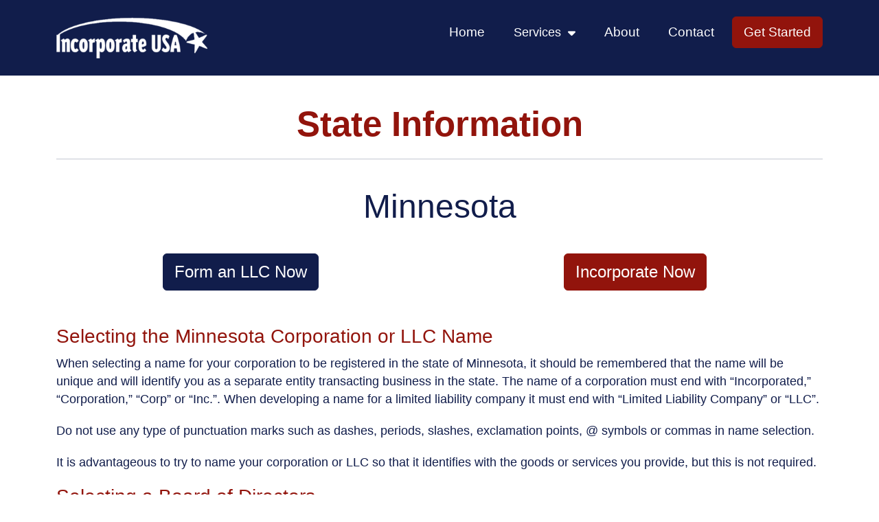

--- FILE ---
content_type: text/html; charset=utf-8
request_url: https://incorporate-usa.com/state-information/minnesota/
body_size: 609
content:
<!doctype html><html lang="en"><head><meta charset="utf-8"/><link rel="icon" href="/incorporate-usa-llc-florida-logo-512.jpg"/><meta name="viewport" content="width=device-width,initial-scale=1"/><meta name="theme-color" content="#000000"/><meta property="og:image" content="/about-incorporate-usa.jpg" alt="incorporate-usa"><meta name="description" content="Forming a business, whether a Corporation, Sub-S, Limited Liability Company or LLC online shouldn’t be difficult or expensive."/><link rel="apple-touch-icon" href="/logo192.png"/><script src="https://kit.fontawesome.com/0dc482c473.js" crossorigin="anonymous"></script><link rel="manifest" href="/manifest.json"/><title>Incorporate USA - Kickstart Your Business NOW - Fast & Easy</title><script defer="defer" src="/static/js/main.40264e03.js"></script><link href="/static/css/main.54eeb522.css" rel="stylesheet"></head><body><noscript>You need to enable JavaScript to run this app.</noscript><div id="root"></div><script defer src="https://static.cloudflareinsights.com/beacon.min.js/vcd15cbe7772f49c399c6a5babf22c1241717689176015" integrity="sha512-ZpsOmlRQV6y907TI0dKBHq9Md29nnaEIPlkf84rnaERnq6zvWvPUqr2ft8M1aS28oN72PdrCzSjY4U6VaAw1EQ==" data-cf-beacon='{"version":"2024.11.0","token":"315d27e87c304c2db5b3737e3b8746bc","r":1,"server_timing":{"name":{"cfCacheStatus":true,"cfEdge":true,"cfExtPri":true,"cfL4":true,"cfOrigin":true,"cfSpeedBrain":true},"location_startswith":null}}' crossorigin="anonymous"></script>
</body></html>

--- FILE ---
content_type: application/javascript
request_url: https://incorporate-usa.com/static/js/main.40264e03.js
body_size: 184690
content:
/*! For license information please see main.40264e03.js.LICENSE.txt */
(()=>{var e={123:(e,t)=>{var n;!function(){"use strict";var a={}.hasOwnProperty;function r(){for(var e=[],t=0;t<arguments.length;t++){var n=arguments[t];if(n){var s=typeof n;if("string"===s||"number"===s)e.push(n);else if(Array.isArray(n)){if(n.length){var i=r.apply(null,n);i&&e.push(i)}}else if("object"===s){if(n.toString!==Object.prototype.toString&&!n.toString.toString().includes("[native code]")){e.push(n.toString());continue}for(var o in n)a.call(n,o)&&n[o]&&e.push(o)}}}return e.join(" ")}e.exports?(r.default=r,e.exports=r):void 0===(n=function(){return r}.apply(t,[]))||(e.exports=n)}()},861:(e,t,n)=>{"use strict";var a=n(456),r={childContextTypes:!0,contextType:!0,contextTypes:!0,defaultProps:!0,displayName:!0,getDefaultProps:!0,getDerivedStateFromError:!0,getDerivedStateFromProps:!0,mixins:!0,propTypes:!0,type:!0},s={name:!0,length:!0,prototype:!0,caller:!0,callee:!0,arguments:!0,arity:!0},i={$$typeof:!0,compare:!0,defaultProps:!0,displayName:!0,propTypes:!0,type:!0},o={};function l(e){return a.isMemo(e)?i:o[e.$$typeof]||r}o[a.ForwardRef]={$$typeof:!0,render:!0,defaultProps:!0,displayName:!0,propTypes:!0},o[a.Memo]=i;var c=Object.defineProperty,d=Object.getOwnPropertyNames,u=Object.getOwnPropertySymbols,m=Object.getOwnPropertyDescriptor,h=Object.getPrototypeOf,p=Object.prototype;e.exports=function e(t,n,a){if("string"!==typeof n){if(p){var r=h(n);r&&r!==p&&e(t,r,a)}var i=d(n);u&&(i=i.concat(u(n)));for(var o=l(t),f=l(n),b=0;b<i.length;++b){var g=i[b];if(!s[g]&&(!a||!a[g])&&(!f||!f[g])&&(!o||!o[g])){var y=m(n,g);try{c(t,g,y)}catch(x){}}}}return t}},229:(e,t)=>{"use strict";var n="function"===typeof Symbol&&Symbol.for,a=n?Symbol.for("react.element"):60103,r=n?Symbol.for("react.portal"):60106,s=n?Symbol.for("react.fragment"):60107,i=n?Symbol.for("react.strict_mode"):60108,o=n?Symbol.for("react.profiler"):60114,l=n?Symbol.for("react.provider"):60109,c=n?Symbol.for("react.context"):60110,d=n?Symbol.for("react.async_mode"):60111,u=n?Symbol.for("react.concurrent_mode"):60111,m=n?Symbol.for("react.forward_ref"):60112,h=n?Symbol.for("react.suspense"):60113,p=n?Symbol.for("react.suspense_list"):60120,f=n?Symbol.for("react.memo"):60115,b=n?Symbol.for("react.lazy"):60116,g=n?Symbol.for("react.block"):60121,y=n?Symbol.for("react.fundamental"):60117,x=n?Symbol.for("react.responder"):60118,v=n?Symbol.for("react.scope"):60119;function w(e){if("object"===typeof e&&null!==e){var t=e.$$typeof;switch(t){case a:switch(e=e.type){case d:case u:case s:case o:case i:case h:return e;default:switch(e=e&&e.$$typeof){case c:case m:case b:case f:case l:return e;default:return t}}case r:return t}}}function N(e){return w(e)===u}t.AsyncMode=d,t.ConcurrentMode=u,t.ContextConsumer=c,t.ContextProvider=l,t.Element=a,t.ForwardRef=m,t.Fragment=s,t.Lazy=b,t.Memo=f,t.Portal=r,t.Profiler=o,t.StrictMode=i,t.Suspense=h,t.isAsyncMode=function(e){return N(e)||w(e)===d},t.isConcurrentMode=N,t.isContextConsumer=function(e){return w(e)===c},t.isContextProvider=function(e){return w(e)===l},t.isElement=function(e){return"object"===typeof e&&null!==e&&e.$$typeof===a},t.isForwardRef=function(e){return w(e)===m},t.isFragment=function(e){return w(e)===s},t.isLazy=function(e){return w(e)===b},t.isMemo=function(e){return w(e)===f},t.isPortal=function(e){return w(e)===r},t.isProfiler=function(e){return w(e)===o},t.isStrictMode=function(e){return w(e)===i},t.isSuspense=function(e){return w(e)===h},t.isValidElementType=function(e){return"string"===typeof e||"function"===typeof e||e===s||e===u||e===o||e===i||e===h||e===p||"object"===typeof e&&null!==e&&(e.$$typeof===b||e.$$typeof===f||e.$$typeof===l||e.$$typeof===c||e.$$typeof===m||e.$$typeof===y||e.$$typeof===x||e.$$typeof===v||e.$$typeof===g)},t.typeOf=w},456:(e,t,n)=>{"use strict";e.exports=n(229)},993:e=>{"use strict";e.exports=function(e,t,n,a,r,s,i,o){if(!e){var l;if(void 0===t)l=new Error("Minified exception occurred; use the non-minified dev environment for the full error message and additional helpful warnings.");else{var c=[n,a,r,s,i,o],d=0;(l=new Error(t.replace(/%s/g,(function(){return c[d++]})))).name="Invariant Violation"}throw l.framesToPop=1,l}}},729:(e,t,n)=>{"use strict";var a=n(165);function r(){}function s(){}s.resetWarningCache=r,e.exports=function(){function e(e,t,n,r,s,i){if(i!==a){var o=new Error("Calling PropTypes validators directly is not supported by the `prop-types` package. Use PropTypes.checkPropTypes() to call them. Read more at http://fb.me/use-check-prop-types");throw o.name="Invariant Violation",o}}function t(){return e}e.isRequired=e;var n={array:e,bigint:e,bool:e,func:e,number:e,object:e,string:e,symbol:e,any:e,arrayOf:t,element:e,elementType:e,instanceOf:t,node:e,objectOf:t,oneOf:t,oneOfType:t,shape:t,exact:t,checkPropTypes:s,resetWarningCache:r};return n.PropTypes=n,n}},192:(e,t,n)=>{e.exports=n(729)()},165:e=>{"use strict";e.exports="SECRET_DO_NOT_PASS_THIS_OR_YOU_WILL_BE_FIRED"},534:(e,t,n)=>{"use strict";var a=n(313),r=n(224);function s(e){for(var t="https://reactjs.org/docs/error-decoder.html?invariant="+e,n=1;n<arguments.length;n++)t+="&args[]="+encodeURIComponent(arguments[n]);return"Minified React error #"+e+"; visit "+t+" for the full message or use the non-minified dev environment for full errors and additional helpful warnings."}var i=new Set,o={};function l(e,t){c(e,t),c(e+"Capture",t)}function c(e,t){for(o[e]=t,e=0;e<t.length;e++)i.add(t[e])}var d=!("undefined"===typeof window||"undefined"===typeof window.document||"undefined"===typeof window.document.createElement),u=Object.prototype.hasOwnProperty,m=/^[:A-Z_a-z\u00C0-\u00D6\u00D8-\u00F6\u00F8-\u02FF\u0370-\u037D\u037F-\u1FFF\u200C-\u200D\u2070-\u218F\u2C00-\u2FEF\u3001-\uD7FF\uF900-\uFDCF\uFDF0-\uFFFD][:A-Z_a-z\u00C0-\u00D6\u00D8-\u00F6\u00F8-\u02FF\u0370-\u037D\u037F-\u1FFF\u200C-\u200D\u2070-\u218F\u2C00-\u2FEF\u3001-\uD7FF\uF900-\uFDCF\uFDF0-\uFFFD\-.0-9\u00B7\u0300-\u036F\u203F-\u2040]*$/,h={},p={};function f(e,t,n,a,r,s,i){this.acceptsBooleans=2===t||3===t||4===t,this.attributeName=a,this.attributeNamespace=r,this.mustUseProperty=n,this.propertyName=e,this.type=t,this.sanitizeURL=s,this.removeEmptyString=i}var b={};"children dangerouslySetInnerHTML defaultValue defaultChecked innerHTML suppressContentEditableWarning suppressHydrationWarning style".split(" ").forEach((function(e){b[e]=new f(e,0,!1,e,null,!1,!1)})),[["acceptCharset","accept-charset"],["className","class"],["htmlFor","for"],["httpEquiv","http-equiv"]].forEach((function(e){var t=e[0];b[t]=new f(t,1,!1,e[1],null,!1,!1)})),["contentEditable","draggable","spellCheck","value"].forEach((function(e){b[e]=new f(e,2,!1,e.toLowerCase(),null,!1,!1)})),["autoReverse","externalResourcesRequired","focusable","preserveAlpha"].forEach((function(e){b[e]=new f(e,2,!1,e,null,!1,!1)})),"allowFullScreen async autoFocus autoPlay controls default defer disabled disablePictureInPicture disableRemotePlayback formNoValidate hidden loop noModule noValidate open playsInline readOnly required reversed scoped seamless itemScope".split(" ").forEach((function(e){b[e]=new f(e,3,!1,e.toLowerCase(),null,!1,!1)})),["checked","multiple","muted","selected"].forEach((function(e){b[e]=new f(e,3,!0,e,null,!1,!1)})),["capture","download"].forEach((function(e){b[e]=new f(e,4,!1,e,null,!1,!1)})),["cols","rows","size","span"].forEach((function(e){b[e]=new f(e,6,!1,e,null,!1,!1)})),["rowSpan","start"].forEach((function(e){b[e]=new f(e,5,!1,e.toLowerCase(),null,!1,!1)}));var g=/[\-:]([a-z])/g;function y(e){return e[1].toUpperCase()}function x(e,t,n,a){var r=b.hasOwnProperty(t)?b[t]:null;(null!==r?0!==r.type:a||!(2<t.length)||"o"!==t[0]&&"O"!==t[0]||"n"!==t[1]&&"N"!==t[1])&&(function(e,t,n,a){if(null===t||"undefined"===typeof t||function(e,t,n,a){if(null!==n&&0===n.type)return!1;switch(typeof t){case"function":case"symbol":return!0;case"boolean":return!a&&(null!==n?!n.acceptsBooleans:"data-"!==(e=e.toLowerCase().slice(0,5))&&"aria-"!==e);default:return!1}}(e,t,n,a))return!0;if(a)return!1;if(null!==n)switch(n.type){case 3:return!t;case 4:return!1===t;case 5:return isNaN(t);case 6:return isNaN(t)||1>t}return!1}(t,n,r,a)&&(n=null),a||null===r?function(e){return!!u.call(p,e)||!u.call(h,e)&&(m.test(e)?p[e]=!0:(h[e]=!0,!1))}(t)&&(null===n?e.removeAttribute(t):e.setAttribute(t,""+n)):r.mustUseProperty?e[r.propertyName]=null===n?3!==r.type&&"":n:(t=r.attributeName,a=r.attributeNamespace,null===n?e.removeAttribute(t):(n=3===(r=r.type)||4===r&&!0===n?"":""+n,a?e.setAttributeNS(a,t,n):e.setAttribute(t,n))))}"accent-height alignment-baseline arabic-form baseline-shift cap-height clip-path clip-rule color-interpolation color-interpolation-filters color-profile color-rendering dominant-baseline enable-background fill-opacity fill-rule flood-color flood-opacity font-family font-size font-size-adjust font-stretch font-style font-variant font-weight glyph-name glyph-orientation-horizontal glyph-orientation-vertical horiz-adv-x horiz-origin-x image-rendering letter-spacing lighting-color marker-end marker-mid marker-start overline-position overline-thickness paint-order panose-1 pointer-events rendering-intent shape-rendering stop-color stop-opacity strikethrough-position strikethrough-thickness stroke-dasharray stroke-dashoffset stroke-linecap stroke-linejoin stroke-miterlimit stroke-opacity stroke-width text-anchor text-decoration text-rendering underline-position underline-thickness unicode-bidi unicode-range units-per-em v-alphabetic v-hanging v-ideographic v-mathematical vector-effect vert-adv-y vert-origin-x vert-origin-y word-spacing writing-mode xmlns:xlink x-height".split(" ").forEach((function(e){var t=e.replace(g,y);b[t]=new f(t,1,!1,e,null,!1,!1)})),"xlink:actuate xlink:arcrole xlink:role xlink:show xlink:title xlink:type".split(" ").forEach((function(e){var t=e.replace(g,y);b[t]=new f(t,1,!1,e,"http://www.w3.org/1999/xlink",!1,!1)})),["xml:base","xml:lang","xml:space"].forEach((function(e){var t=e.replace(g,y);b[t]=new f(t,1,!1,e,"http://www.w3.org/XML/1998/namespace",!1,!1)})),["tabIndex","crossOrigin"].forEach((function(e){b[e]=new f(e,1,!1,e.toLowerCase(),null,!1,!1)})),b.xlinkHref=new f("xlinkHref",1,!1,"xlink:href","http://www.w3.org/1999/xlink",!0,!1),["src","href","action","formAction"].forEach((function(e){b[e]=new f(e,1,!1,e.toLowerCase(),null,!0,!0)}));var v=a.__SECRET_INTERNALS_DO_NOT_USE_OR_YOU_WILL_BE_FIRED,w=Symbol.for("react.element"),N=Symbol.for("react.portal"),j=Symbol.for("react.fragment"),C=Symbol.for("react.strict_mode"),S=Symbol.for("react.profiler"),k=Symbol.for("react.provider"),L=Symbol.for("react.context"),E=Symbol.for("react.forward_ref"),A=Symbol.for("react.suspense"),T=Symbol.for("react.suspense_list"),P=Symbol.for("react.memo"),I=Symbol.for("react.lazy");Symbol.for("react.scope"),Symbol.for("react.debug_trace_mode");var O=Symbol.for("react.offscreen");Symbol.for("react.legacy_hidden"),Symbol.for("react.cache"),Symbol.for("react.tracing_marker");var M=Symbol.iterator;function R(e){return null===e||"object"!==typeof e?null:"function"===typeof(e=M&&e[M]||e["@@iterator"])?e:null}var D,F=Object.assign;function _(e){if(void 0===D)try{throw Error()}catch(n){var t=n.stack.trim().match(/\n( *(at )?)/);D=t&&t[1]||""}return"\n"+D+e}var B=!1;function q(e,t){if(!e||B)return"";B=!0;var n=Error.prepareStackTrace;Error.prepareStackTrace=void 0;try{if(t)if(t=function(){throw Error()},Object.defineProperty(t.prototype,"props",{set:function(){throw Error()}}),"object"===typeof Reflect&&Reflect.construct){try{Reflect.construct(t,[])}catch(c){var a=c}Reflect.construct(e,[],t)}else{try{t.call()}catch(c){a=c}e.call(t.prototype)}else{try{throw Error()}catch(c){a=c}e()}}catch(c){if(c&&a&&"string"===typeof c.stack){for(var r=c.stack.split("\n"),s=a.stack.split("\n"),i=r.length-1,o=s.length-1;1<=i&&0<=o&&r[i]!==s[o];)o--;for(;1<=i&&0<=o;i--,o--)if(r[i]!==s[o]){if(1!==i||1!==o)do{if(i--,0>--o||r[i]!==s[o]){var l="\n"+r[i].replace(" at new "," at ");return e.displayName&&l.includes("<anonymous>")&&(l=l.replace("<anonymous>",e.displayName)),l}}while(1<=i&&0<=o);break}}}finally{B=!1,Error.prepareStackTrace=n}return(e=e?e.displayName||e.name:"")?_(e):""}function V(e){switch(e.tag){case 5:return _(e.type);case 16:return _("Lazy");case 13:return _("Suspense");case 19:return _("SuspenseList");case 0:case 2:case 15:return e=q(e.type,!1);case 11:return e=q(e.type.render,!1);case 1:return e=q(e.type,!0);default:return""}}function W(e){if(null==e)return null;if("function"===typeof e)return e.displayName||e.name||null;if("string"===typeof e)return e;switch(e){case j:return"Fragment";case N:return"Portal";case S:return"Profiler";case C:return"StrictMode";case A:return"Suspense";case T:return"SuspenseList"}if("object"===typeof e)switch(e.$$typeof){case L:return(e.displayName||"Context")+".Consumer";case k:return(e._context.displayName||"Context")+".Provider";case E:var t=e.render;return(e=e.displayName)||(e=""!==(e=t.displayName||t.name||"")?"ForwardRef("+e+")":"ForwardRef"),e;case P:return null!==(t=e.displayName||null)?t:W(e.type)||"Memo";case I:t=e._payload,e=e._init;try{return W(e(t))}catch(n){}}return null}function z(e){var t=e.type;switch(e.tag){case 24:return"Cache";case 9:return(t.displayName||"Context")+".Consumer";case 10:return(t._context.displayName||"Context")+".Provider";case 18:return"DehydratedFragment";case 11:return e=(e=t.render).displayName||e.name||"",t.displayName||(""!==e?"ForwardRef("+e+")":"ForwardRef");case 7:return"Fragment";case 5:return t;case 4:return"Portal";case 3:return"Root";case 6:return"Text";case 16:return W(t);case 8:return t===C?"StrictMode":"Mode";case 22:return"Offscreen";case 12:return"Profiler";case 21:return"Scope";case 13:return"Suspense";case 19:return"SuspenseList";case 25:return"TracingMarker";case 1:case 0:case 17:case 2:case 14:case 15:if("function"===typeof t)return t.displayName||t.name||null;if("string"===typeof t)return t}return null}function U(e){switch(typeof e){case"boolean":case"number":case"string":case"undefined":case"object":return e;default:return""}}function $(e){var t=e.type;return(e=e.nodeName)&&"input"===e.toLowerCase()&&("checkbox"===t||"radio"===t)}function H(e){e._valueTracker||(e._valueTracker=function(e){var t=$(e)?"checked":"value",n=Object.getOwnPropertyDescriptor(e.constructor.prototype,t),a=""+e[t];if(!e.hasOwnProperty(t)&&"undefined"!==typeof n&&"function"===typeof n.get&&"function"===typeof n.set){var r=n.get,s=n.set;return Object.defineProperty(e,t,{configurable:!0,get:function(){return r.call(this)},set:function(e){a=""+e,s.call(this,e)}}),Object.defineProperty(e,t,{enumerable:n.enumerable}),{getValue:function(){return a},setValue:function(e){a=""+e},stopTracking:function(){e._valueTracker=null,delete e[t]}}}}(e))}function K(e){if(!e)return!1;var t=e._valueTracker;if(!t)return!0;var n=t.getValue(),a="";return e&&(a=$(e)?e.checked?"true":"false":e.value),(e=a)!==n&&(t.setValue(e),!0)}function Y(e){if("undefined"===typeof(e=e||("undefined"!==typeof document?document:void 0)))return null;try{return e.activeElement||e.body}catch(t){return e.body}}function G(e,t){var n=t.checked;return F({},t,{defaultChecked:void 0,defaultValue:void 0,value:void 0,checked:null!=n?n:e._wrapperState.initialChecked})}function Q(e,t){var n=null==t.defaultValue?"":t.defaultValue,a=null!=t.checked?t.checked:t.defaultChecked;n=U(null!=t.value?t.value:n),e._wrapperState={initialChecked:a,initialValue:n,controlled:"checkbox"===t.type||"radio"===t.type?null!=t.checked:null!=t.value}}function J(e,t){null!=(t=t.checked)&&x(e,"checked",t,!1)}function X(e,t){J(e,t);var n=U(t.value),a=t.type;if(null!=n)"number"===a?(0===n&&""===e.value||e.value!=n)&&(e.value=""+n):e.value!==""+n&&(e.value=""+n);else if("submit"===a||"reset"===a)return void e.removeAttribute("value");t.hasOwnProperty("value")?ee(e,t.type,n):t.hasOwnProperty("defaultValue")&&ee(e,t.type,U(t.defaultValue)),null==t.checked&&null!=t.defaultChecked&&(e.defaultChecked=!!t.defaultChecked)}function Z(e,t,n){if(t.hasOwnProperty("value")||t.hasOwnProperty("defaultValue")){var a=t.type;if(!("submit"!==a&&"reset"!==a||void 0!==t.value&&null!==t.value))return;t=""+e._wrapperState.initialValue,n||t===e.value||(e.value=t),e.defaultValue=t}""!==(n=e.name)&&(e.name=""),e.defaultChecked=!!e._wrapperState.initialChecked,""!==n&&(e.name=n)}function ee(e,t,n){"number"===t&&Y(e.ownerDocument)===e||(null==n?e.defaultValue=""+e._wrapperState.initialValue:e.defaultValue!==""+n&&(e.defaultValue=""+n))}var te=Array.isArray;function ne(e,t,n,a){if(e=e.options,t){t={};for(var r=0;r<n.length;r++)t["$"+n[r]]=!0;for(n=0;n<e.length;n++)r=t.hasOwnProperty("$"+e[n].value),e[n].selected!==r&&(e[n].selected=r),r&&a&&(e[n].defaultSelected=!0)}else{for(n=""+U(n),t=null,r=0;r<e.length;r++){if(e[r].value===n)return e[r].selected=!0,void(a&&(e[r].defaultSelected=!0));null!==t||e[r].disabled||(t=e[r])}null!==t&&(t.selected=!0)}}function ae(e,t){if(null!=t.dangerouslySetInnerHTML)throw Error(s(91));return F({},t,{value:void 0,defaultValue:void 0,children:""+e._wrapperState.initialValue})}function re(e,t){var n=t.value;if(null==n){if(n=t.children,t=t.defaultValue,null!=n){if(null!=t)throw Error(s(92));if(te(n)){if(1<n.length)throw Error(s(93));n=n[0]}t=n}null==t&&(t=""),n=t}e._wrapperState={initialValue:U(n)}}function se(e,t){var n=U(t.value),a=U(t.defaultValue);null!=n&&((n=""+n)!==e.value&&(e.value=n),null==t.defaultValue&&e.defaultValue!==n&&(e.defaultValue=n)),null!=a&&(e.defaultValue=""+a)}function ie(e){var t=e.textContent;t===e._wrapperState.initialValue&&""!==t&&null!==t&&(e.value=t)}function oe(e){switch(e){case"svg":return"http://www.w3.org/2000/svg";case"math":return"http://www.w3.org/1998/Math/MathML";default:return"http://www.w3.org/1999/xhtml"}}function le(e,t){return null==e||"http://www.w3.org/1999/xhtml"===e?oe(t):"http://www.w3.org/2000/svg"===e&&"foreignObject"===t?"http://www.w3.org/1999/xhtml":e}var ce,de,ue=(de=function(e,t){if("http://www.w3.org/2000/svg"!==e.namespaceURI||"innerHTML"in e)e.innerHTML=t;else{for((ce=ce||document.createElement("div")).innerHTML="<svg>"+t.valueOf().toString()+"</svg>",t=ce.firstChild;e.firstChild;)e.removeChild(e.firstChild);for(;t.firstChild;)e.appendChild(t.firstChild)}},"undefined"!==typeof MSApp&&MSApp.execUnsafeLocalFunction?function(e,t,n,a){MSApp.execUnsafeLocalFunction((function(){return de(e,t)}))}:de);function me(e,t){if(t){var n=e.firstChild;if(n&&n===e.lastChild&&3===n.nodeType)return void(n.nodeValue=t)}e.textContent=t}var he={animationIterationCount:!0,aspectRatio:!0,borderImageOutset:!0,borderImageSlice:!0,borderImageWidth:!0,boxFlex:!0,boxFlexGroup:!0,boxOrdinalGroup:!0,columnCount:!0,columns:!0,flex:!0,flexGrow:!0,flexPositive:!0,flexShrink:!0,flexNegative:!0,flexOrder:!0,gridArea:!0,gridRow:!0,gridRowEnd:!0,gridRowSpan:!0,gridRowStart:!0,gridColumn:!0,gridColumnEnd:!0,gridColumnSpan:!0,gridColumnStart:!0,fontWeight:!0,lineClamp:!0,lineHeight:!0,opacity:!0,order:!0,orphans:!0,tabSize:!0,widows:!0,zIndex:!0,zoom:!0,fillOpacity:!0,floodOpacity:!0,stopOpacity:!0,strokeDasharray:!0,strokeDashoffset:!0,strokeMiterlimit:!0,strokeOpacity:!0,strokeWidth:!0},pe=["Webkit","ms","Moz","O"];function fe(e,t,n){return null==t||"boolean"===typeof t||""===t?"":n||"number"!==typeof t||0===t||he.hasOwnProperty(e)&&he[e]?(""+t).trim():t+"px"}function be(e,t){for(var n in e=e.style,t)if(t.hasOwnProperty(n)){var a=0===n.indexOf("--"),r=fe(n,t[n],a);"float"===n&&(n="cssFloat"),a?e.setProperty(n,r):e[n]=r}}Object.keys(he).forEach((function(e){pe.forEach((function(t){t=t+e.charAt(0).toUpperCase()+e.substring(1),he[t]=he[e]}))}));var ge=F({menuitem:!0},{area:!0,base:!0,br:!0,col:!0,embed:!0,hr:!0,img:!0,input:!0,keygen:!0,link:!0,meta:!0,param:!0,source:!0,track:!0,wbr:!0});function ye(e,t){if(t){if(ge[e]&&(null!=t.children||null!=t.dangerouslySetInnerHTML))throw Error(s(137,e));if(null!=t.dangerouslySetInnerHTML){if(null!=t.children)throw Error(s(60));if("object"!==typeof t.dangerouslySetInnerHTML||!("__html"in t.dangerouslySetInnerHTML))throw Error(s(61))}if(null!=t.style&&"object"!==typeof t.style)throw Error(s(62))}}function xe(e,t){if(-1===e.indexOf("-"))return"string"===typeof t.is;switch(e){case"annotation-xml":case"color-profile":case"font-face":case"font-face-src":case"font-face-uri":case"font-face-format":case"font-face-name":case"missing-glyph":return!1;default:return!0}}var ve=null;function we(e){return(e=e.target||e.srcElement||window).correspondingUseElement&&(e=e.correspondingUseElement),3===e.nodeType?e.parentNode:e}var Ne=null,je=null,Ce=null;function Se(e){if(e=xr(e)){if("function"!==typeof Ne)throw Error(s(280));var t=e.stateNode;t&&(t=wr(t),Ne(e.stateNode,e.type,t))}}function ke(e){je?Ce?Ce.push(e):Ce=[e]:je=e}function Le(){if(je){var e=je,t=Ce;if(Ce=je=null,Se(e),t)for(e=0;e<t.length;e++)Se(t[e])}}function Ee(e,t){return e(t)}function Ae(){}var Te=!1;function Pe(e,t,n){if(Te)return e(t,n);Te=!0;try{return Ee(e,t,n)}finally{Te=!1,(null!==je||null!==Ce)&&(Ae(),Le())}}function Ie(e,t){var n=e.stateNode;if(null===n)return null;var a=wr(n);if(null===a)return null;n=a[t];e:switch(t){case"onClick":case"onClickCapture":case"onDoubleClick":case"onDoubleClickCapture":case"onMouseDown":case"onMouseDownCapture":case"onMouseMove":case"onMouseMoveCapture":case"onMouseUp":case"onMouseUpCapture":case"onMouseEnter":(a=!a.disabled)||(a=!("button"===(e=e.type)||"input"===e||"select"===e||"textarea"===e)),e=!a;break e;default:e=!1}if(e)return null;if(n&&"function"!==typeof n)throw Error(s(231,t,typeof n));return n}var Oe=!1;if(d)try{var Me={};Object.defineProperty(Me,"passive",{get:function(){Oe=!0}}),window.addEventListener("test",Me,Me),window.removeEventListener("test",Me,Me)}catch(de){Oe=!1}function Re(e,t,n,a,r,s,i,o,l){var c=Array.prototype.slice.call(arguments,3);try{t.apply(n,c)}catch(d){this.onError(d)}}var De=!1,Fe=null,_e=!1,Be=null,qe={onError:function(e){De=!0,Fe=e}};function Ve(e,t,n,a,r,s,i,o,l){De=!1,Fe=null,Re.apply(qe,arguments)}function We(e){var t=e,n=e;if(e.alternate)for(;t.return;)t=t.return;else{e=t;do{0!==(4098&(t=e).flags)&&(n=t.return),e=t.return}while(e)}return 3===t.tag?n:null}function ze(e){if(13===e.tag){var t=e.memoizedState;if(null===t&&(null!==(e=e.alternate)&&(t=e.memoizedState)),null!==t)return t.dehydrated}return null}function Ue(e){if(We(e)!==e)throw Error(s(188))}function $e(e){return null!==(e=function(e){var t=e.alternate;if(!t){if(null===(t=We(e)))throw Error(s(188));return t!==e?null:e}for(var n=e,a=t;;){var r=n.return;if(null===r)break;var i=r.alternate;if(null===i){if(null!==(a=r.return)){n=a;continue}break}if(r.child===i.child){for(i=r.child;i;){if(i===n)return Ue(r),e;if(i===a)return Ue(r),t;i=i.sibling}throw Error(s(188))}if(n.return!==a.return)n=r,a=i;else{for(var o=!1,l=r.child;l;){if(l===n){o=!0,n=r,a=i;break}if(l===a){o=!0,a=r,n=i;break}l=l.sibling}if(!o){for(l=i.child;l;){if(l===n){o=!0,n=i,a=r;break}if(l===a){o=!0,a=i,n=r;break}l=l.sibling}if(!o)throw Error(s(189))}}if(n.alternate!==a)throw Error(s(190))}if(3!==n.tag)throw Error(s(188));return n.stateNode.current===n?e:t}(e))?He(e):null}function He(e){if(5===e.tag||6===e.tag)return e;for(e=e.child;null!==e;){var t=He(e);if(null!==t)return t;e=e.sibling}return null}var Ke=r.unstable_scheduleCallback,Ye=r.unstable_cancelCallback,Ge=r.unstable_shouldYield,Qe=r.unstable_requestPaint,Je=r.unstable_now,Xe=r.unstable_getCurrentPriorityLevel,Ze=r.unstable_ImmediatePriority,et=r.unstable_UserBlockingPriority,tt=r.unstable_NormalPriority,nt=r.unstable_LowPriority,at=r.unstable_IdlePriority,rt=null,st=null;var it=Math.clz32?Math.clz32:function(e){return e>>>=0,0===e?32:31-(ot(e)/lt|0)|0},ot=Math.log,lt=Math.LN2;var ct=64,dt=4194304;function ut(e){switch(e&-e){case 1:return 1;case 2:return 2;case 4:return 4;case 8:return 8;case 16:return 16;case 32:return 32;case 64:case 128:case 256:case 512:case 1024:case 2048:case 4096:case 8192:case 16384:case 32768:case 65536:case 131072:case 262144:case 524288:case 1048576:case 2097152:return 4194240&e;case 4194304:case 8388608:case 16777216:case 33554432:case 67108864:return 130023424&e;case 134217728:return 134217728;case 268435456:return 268435456;case 536870912:return 536870912;case 1073741824:return 1073741824;default:return e}}function mt(e,t){var n=e.pendingLanes;if(0===n)return 0;var a=0,r=e.suspendedLanes,s=e.pingedLanes,i=268435455&n;if(0!==i){var o=i&~r;0!==o?a=ut(o):0!==(s&=i)&&(a=ut(s))}else 0!==(i=n&~r)?a=ut(i):0!==s&&(a=ut(s));if(0===a)return 0;if(0!==t&&t!==a&&0===(t&r)&&((r=a&-a)>=(s=t&-t)||16===r&&0!==(4194240&s)))return t;if(0!==(4&a)&&(a|=16&n),0!==(t=e.entangledLanes))for(e=e.entanglements,t&=a;0<t;)r=1<<(n=31-it(t)),a|=e[n],t&=~r;return a}function ht(e,t){switch(e){case 1:case 2:case 4:return t+250;case 8:case 16:case 32:case 64:case 128:case 256:case 512:case 1024:case 2048:case 4096:case 8192:case 16384:case 32768:case 65536:case 131072:case 262144:case 524288:case 1048576:case 2097152:return t+5e3;default:return-1}}function pt(e){return 0!==(e=-1073741825&e.pendingLanes)?e:1073741824&e?1073741824:0}function ft(){var e=ct;return 0===(4194240&(ct<<=1))&&(ct=64),e}function bt(e){for(var t=[],n=0;31>n;n++)t.push(e);return t}function gt(e,t,n){e.pendingLanes|=t,536870912!==t&&(e.suspendedLanes=0,e.pingedLanes=0),(e=e.eventTimes)[t=31-it(t)]=n}function yt(e,t){var n=e.entangledLanes|=t;for(e=e.entanglements;n;){var a=31-it(n),r=1<<a;r&t|e[a]&t&&(e[a]|=t),n&=~r}}var xt=0;function vt(e){return 1<(e&=-e)?4<e?0!==(268435455&e)?16:536870912:4:1}var wt,Nt,jt,Ct,St,kt=!1,Lt=[],Et=null,At=null,Tt=null,Pt=new Map,It=new Map,Ot=[],Mt="mousedown mouseup touchcancel touchend touchstart auxclick dblclick pointercancel pointerdown pointerup dragend dragstart drop compositionend compositionstart keydown keypress keyup input textInput copy cut paste click change contextmenu reset submit".split(" ");function Rt(e,t){switch(e){case"focusin":case"focusout":Et=null;break;case"dragenter":case"dragleave":At=null;break;case"mouseover":case"mouseout":Tt=null;break;case"pointerover":case"pointerout":Pt.delete(t.pointerId);break;case"gotpointercapture":case"lostpointercapture":It.delete(t.pointerId)}}function Dt(e,t,n,a,r,s){return null===e||e.nativeEvent!==s?(e={blockedOn:t,domEventName:n,eventSystemFlags:a,nativeEvent:s,targetContainers:[r]},null!==t&&(null!==(t=xr(t))&&Nt(t)),e):(e.eventSystemFlags|=a,t=e.targetContainers,null!==r&&-1===t.indexOf(r)&&t.push(r),e)}function Ft(e){var t=yr(e.target);if(null!==t){var n=We(t);if(null!==n)if(13===(t=n.tag)){if(null!==(t=ze(n)))return e.blockedOn=t,void St(e.priority,(function(){jt(n)}))}else if(3===t&&n.stateNode.current.memoizedState.isDehydrated)return void(e.blockedOn=3===n.tag?n.stateNode.containerInfo:null)}e.blockedOn=null}function _t(e){if(null!==e.blockedOn)return!1;for(var t=e.targetContainers;0<t.length;){var n=Gt(e.domEventName,e.eventSystemFlags,t[0],e.nativeEvent);if(null!==n)return null!==(t=xr(n))&&Nt(t),e.blockedOn=n,!1;var a=new(n=e.nativeEvent).constructor(n.type,n);ve=a,n.target.dispatchEvent(a),ve=null,t.shift()}return!0}function Bt(e,t,n){_t(e)&&n.delete(t)}function qt(){kt=!1,null!==Et&&_t(Et)&&(Et=null),null!==At&&_t(At)&&(At=null),null!==Tt&&_t(Tt)&&(Tt=null),Pt.forEach(Bt),It.forEach(Bt)}function Vt(e,t){e.blockedOn===t&&(e.blockedOn=null,kt||(kt=!0,r.unstable_scheduleCallback(r.unstable_NormalPriority,qt)))}function Wt(e){function t(t){return Vt(t,e)}if(0<Lt.length){Vt(Lt[0],e);for(var n=1;n<Lt.length;n++){var a=Lt[n];a.blockedOn===e&&(a.blockedOn=null)}}for(null!==Et&&Vt(Et,e),null!==At&&Vt(At,e),null!==Tt&&Vt(Tt,e),Pt.forEach(t),It.forEach(t),n=0;n<Ot.length;n++)(a=Ot[n]).blockedOn===e&&(a.blockedOn=null);for(;0<Ot.length&&null===(n=Ot[0]).blockedOn;)Ft(n),null===n.blockedOn&&Ot.shift()}var zt=v.ReactCurrentBatchConfig,Ut=!0;function $t(e,t,n,a){var r=xt,s=zt.transition;zt.transition=null;try{xt=1,Kt(e,t,n,a)}finally{xt=r,zt.transition=s}}function Ht(e,t,n,a){var r=xt,s=zt.transition;zt.transition=null;try{xt=4,Kt(e,t,n,a)}finally{xt=r,zt.transition=s}}function Kt(e,t,n,a){if(Ut){var r=Gt(e,t,n,a);if(null===r)Ua(e,t,a,Yt,n),Rt(e,a);else if(function(e,t,n,a,r){switch(t){case"focusin":return Et=Dt(Et,e,t,n,a,r),!0;case"dragenter":return At=Dt(At,e,t,n,a,r),!0;case"mouseover":return Tt=Dt(Tt,e,t,n,a,r),!0;case"pointerover":var s=r.pointerId;return Pt.set(s,Dt(Pt.get(s)||null,e,t,n,a,r)),!0;case"gotpointercapture":return s=r.pointerId,It.set(s,Dt(It.get(s)||null,e,t,n,a,r)),!0}return!1}(r,e,t,n,a))a.stopPropagation();else if(Rt(e,a),4&t&&-1<Mt.indexOf(e)){for(;null!==r;){var s=xr(r);if(null!==s&&wt(s),null===(s=Gt(e,t,n,a))&&Ua(e,t,a,Yt,n),s===r)break;r=s}null!==r&&a.stopPropagation()}else Ua(e,t,a,null,n)}}var Yt=null;function Gt(e,t,n,a){if(Yt=null,null!==(e=yr(e=we(a))))if(null===(t=We(e)))e=null;else if(13===(n=t.tag)){if(null!==(e=ze(t)))return e;e=null}else if(3===n){if(t.stateNode.current.memoizedState.isDehydrated)return 3===t.tag?t.stateNode.containerInfo:null;e=null}else t!==e&&(e=null);return Yt=e,null}function Qt(e){switch(e){case"cancel":case"click":case"close":case"contextmenu":case"copy":case"cut":case"auxclick":case"dblclick":case"dragend":case"dragstart":case"drop":case"focusin":case"focusout":case"input":case"invalid":case"keydown":case"keypress":case"keyup":case"mousedown":case"mouseup":case"paste":case"pause":case"play":case"pointercancel":case"pointerdown":case"pointerup":case"ratechange":case"reset":case"resize":case"seeked":case"submit":case"touchcancel":case"touchend":case"touchstart":case"volumechange":case"change":case"selectionchange":case"textInput":case"compositionstart":case"compositionend":case"compositionupdate":case"beforeblur":case"afterblur":case"beforeinput":case"blur":case"fullscreenchange":case"focus":case"hashchange":case"popstate":case"select":case"selectstart":return 1;case"drag":case"dragenter":case"dragexit":case"dragleave":case"dragover":case"mousemove":case"mouseout":case"mouseover":case"pointermove":case"pointerout":case"pointerover":case"scroll":case"toggle":case"touchmove":case"wheel":case"mouseenter":case"mouseleave":case"pointerenter":case"pointerleave":return 4;case"message":switch(Xe()){case Ze:return 1;case et:return 4;case tt:case nt:return 16;case at:return 536870912;default:return 16}default:return 16}}var Jt=null,Xt=null,Zt=null;function en(){if(Zt)return Zt;var e,t,n=Xt,a=n.length,r="value"in Jt?Jt.value:Jt.textContent,s=r.length;for(e=0;e<a&&n[e]===r[e];e++);var i=a-e;for(t=1;t<=i&&n[a-t]===r[s-t];t++);return Zt=r.slice(e,1<t?1-t:void 0)}function tn(e){var t=e.keyCode;return"charCode"in e?0===(e=e.charCode)&&13===t&&(e=13):e=t,10===e&&(e=13),32<=e||13===e?e:0}function nn(){return!0}function an(){return!1}function rn(e){function t(t,n,a,r,s){for(var i in this._reactName=t,this._targetInst=a,this.type=n,this.nativeEvent=r,this.target=s,this.currentTarget=null,e)e.hasOwnProperty(i)&&(t=e[i],this[i]=t?t(r):r[i]);return this.isDefaultPrevented=(null!=r.defaultPrevented?r.defaultPrevented:!1===r.returnValue)?nn:an,this.isPropagationStopped=an,this}return F(t.prototype,{preventDefault:function(){this.defaultPrevented=!0;var e=this.nativeEvent;e&&(e.preventDefault?e.preventDefault():"unknown"!==typeof e.returnValue&&(e.returnValue=!1),this.isDefaultPrevented=nn)},stopPropagation:function(){var e=this.nativeEvent;e&&(e.stopPropagation?e.stopPropagation():"unknown"!==typeof e.cancelBubble&&(e.cancelBubble=!0),this.isPropagationStopped=nn)},persist:function(){},isPersistent:nn}),t}var sn,on,ln,cn={eventPhase:0,bubbles:0,cancelable:0,timeStamp:function(e){return e.timeStamp||Date.now()},defaultPrevented:0,isTrusted:0},dn=rn(cn),un=F({},cn,{view:0,detail:0}),mn=rn(un),hn=F({},un,{screenX:0,screenY:0,clientX:0,clientY:0,pageX:0,pageY:0,ctrlKey:0,shiftKey:0,altKey:0,metaKey:0,getModifierState:Sn,button:0,buttons:0,relatedTarget:function(e){return void 0===e.relatedTarget?e.fromElement===e.srcElement?e.toElement:e.fromElement:e.relatedTarget},movementX:function(e){return"movementX"in e?e.movementX:(e!==ln&&(ln&&"mousemove"===e.type?(sn=e.screenX-ln.screenX,on=e.screenY-ln.screenY):on=sn=0,ln=e),sn)},movementY:function(e){return"movementY"in e?e.movementY:on}}),pn=rn(hn),fn=rn(F({},hn,{dataTransfer:0})),bn=rn(F({},un,{relatedTarget:0})),gn=rn(F({},cn,{animationName:0,elapsedTime:0,pseudoElement:0})),yn=F({},cn,{clipboardData:function(e){return"clipboardData"in e?e.clipboardData:window.clipboardData}}),xn=rn(yn),vn=rn(F({},cn,{data:0})),wn={Esc:"Escape",Spacebar:" ",Left:"ArrowLeft",Up:"ArrowUp",Right:"ArrowRight",Down:"ArrowDown",Del:"Delete",Win:"OS",Menu:"ContextMenu",Apps:"ContextMenu",Scroll:"ScrollLock",MozPrintableKey:"Unidentified"},Nn={8:"Backspace",9:"Tab",12:"Clear",13:"Enter",16:"Shift",17:"Control",18:"Alt",19:"Pause",20:"CapsLock",27:"Escape",32:" ",33:"PageUp",34:"PageDown",35:"End",36:"Home",37:"ArrowLeft",38:"ArrowUp",39:"ArrowRight",40:"ArrowDown",45:"Insert",46:"Delete",112:"F1",113:"F2",114:"F3",115:"F4",116:"F5",117:"F6",118:"F7",119:"F8",120:"F9",121:"F10",122:"F11",123:"F12",144:"NumLock",145:"ScrollLock",224:"Meta"},jn={Alt:"altKey",Control:"ctrlKey",Meta:"metaKey",Shift:"shiftKey"};function Cn(e){var t=this.nativeEvent;return t.getModifierState?t.getModifierState(e):!!(e=jn[e])&&!!t[e]}function Sn(){return Cn}var kn=F({},un,{key:function(e){if(e.key){var t=wn[e.key]||e.key;if("Unidentified"!==t)return t}return"keypress"===e.type?13===(e=tn(e))?"Enter":String.fromCharCode(e):"keydown"===e.type||"keyup"===e.type?Nn[e.keyCode]||"Unidentified":""},code:0,location:0,ctrlKey:0,shiftKey:0,altKey:0,metaKey:0,repeat:0,locale:0,getModifierState:Sn,charCode:function(e){return"keypress"===e.type?tn(e):0},keyCode:function(e){return"keydown"===e.type||"keyup"===e.type?e.keyCode:0},which:function(e){return"keypress"===e.type?tn(e):"keydown"===e.type||"keyup"===e.type?e.keyCode:0}}),Ln=rn(kn),En=rn(F({},hn,{pointerId:0,width:0,height:0,pressure:0,tangentialPressure:0,tiltX:0,tiltY:0,twist:0,pointerType:0,isPrimary:0})),An=rn(F({},un,{touches:0,targetTouches:0,changedTouches:0,altKey:0,metaKey:0,ctrlKey:0,shiftKey:0,getModifierState:Sn})),Tn=rn(F({},cn,{propertyName:0,elapsedTime:0,pseudoElement:0})),Pn=F({},hn,{deltaX:function(e){return"deltaX"in e?e.deltaX:"wheelDeltaX"in e?-e.wheelDeltaX:0},deltaY:function(e){return"deltaY"in e?e.deltaY:"wheelDeltaY"in e?-e.wheelDeltaY:"wheelDelta"in e?-e.wheelDelta:0},deltaZ:0,deltaMode:0}),In=rn(Pn),On=[9,13,27,32],Mn=d&&"CompositionEvent"in window,Rn=null;d&&"documentMode"in document&&(Rn=document.documentMode);var Dn=d&&"TextEvent"in window&&!Rn,Fn=d&&(!Mn||Rn&&8<Rn&&11>=Rn),_n=String.fromCharCode(32),Bn=!1;function qn(e,t){switch(e){case"keyup":return-1!==On.indexOf(t.keyCode);case"keydown":return 229!==t.keyCode;case"keypress":case"mousedown":case"focusout":return!0;default:return!1}}function Vn(e){return"object"===typeof(e=e.detail)&&"data"in e?e.data:null}var Wn=!1;var zn={color:!0,date:!0,datetime:!0,"datetime-local":!0,email:!0,month:!0,number:!0,password:!0,range:!0,search:!0,tel:!0,text:!0,time:!0,url:!0,week:!0};function Un(e){var t=e&&e.nodeName&&e.nodeName.toLowerCase();return"input"===t?!!zn[e.type]:"textarea"===t}function $n(e,t,n,a){ke(a),0<(t=Ha(t,"onChange")).length&&(n=new dn("onChange","change",null,n,a),e.push({event:n,listeners:t}))}var Hn=null,Kn=null;function Yn(e){_a(e,0)}function Gn(e){if(K(vr(e)))return e}function Qn(e,t){if("change"===e)return t}var Jn=!1;if(d){var Xn;if(d){var Zn="oninput"in document;if(!Zn){var ea=document.createElement("div");ea.setAttribute("oninput","return;"),Zn="function"===typeof ea.oninput}Xn=Zn}else Xn=!1;Jn=Xn&&(!document.documentMode||9<document.documentMode)}function ta(){Hn&&(Hn.detachEvent("onpropertychange",na),Kn=Hn=null)}function na(e){if("value"===e.propertyName&&Gn(Kn)){var t=[];$n(t,Kn,e,we(e)),Pe(Yn,t)}}function aa(e,t,n){"focusin"===e?(ta(),Kn=n,(Hn=t).attachEvent("onpropertychange",na)):"focusout"===e&&ta()}function ra(e){if("selectionchange"===e||"keyup"===e||"keydown"===e)return Gn(Kn)}function sa(e,t){if("click"===e)return Gn(t)}function ia(e,t){if("input"===e||"change"===e)return Gn(t)}var oa="function"===typeof Object.is?Object.is:function(e,t){return e===t&&(0!==e||1/e===1/t)||e!==e&&t!==t};function la(e,t){if(oa(e,t))return!0;if("object"!==typeof e||null===e||"object"!==typeof t||null===t)return!1;var n=Object.keys(e),a=Object.keys(t);if(n.length!==a.length)return!1;for(a=0;a<n.length;a++){var r=n[a];if(!u.call(t,r)||!oa(e[r],t[r]))return!1}return!0}function ca(e){for(;e&&e.firstChild;)e=e.firstChild;return e}function da(e,t){var n,a=ca(e);for(e=0;a;){if(3===a.nodeType){if(n=e+a.textContent.length,e<=t&&n>=t)return{node:a,offset:t-e};e=n}e:{for(;a;){if(a.nextSibling){a=a.nextSibling;break e}a=a.parentNode}a=void 0}a=ca(a)}}function ua(e,t){return!(!e||!t)&&(e===t||(!e||3!==e.nodeType)&&(t&&3===t.nodeType?ua(e,t.parentNode):"contains"in e?e.contains(t):!!e.compareDocumentPosition&&!!(16&e.compareDocumentPosition(t))))}function ma(){for(var e=window,t=Y();t instanceof e.HTMLIFrameElement;){try{var n="string"===typeof t.contentWindow.location.href}catch(a){n=!1}if(!n)break;t=Y((e=t.contentWindow).document)}return t}function ha(e){var t=e&&e.nodeName&&e.nodeName.toLowerCase();return t&&("input"===t&&("text"===e.type||"search"===e.type||"tel"===e.type||"url"===e.type||"password"===e.type)||"textarea"===t||"true"===e.contentEditable)}function pa(e){var t=ma(),n=e.focusedElem,a=e.selectionRange;if(t!==n&&n&&n.ownerDocument&&ua(n.ownerDocument.documentElement,n)){if(null!==a&&ha(n))if(t=a.start,void 0===(e=a.end)&&(e=t),"selectionStart"in n)n.selectionStart=t,n.selectionEnd=Math.min(e,n.value.length);else if((e=(t=n.ownerDocument||document)&&t.defaultView||window).getSelection){e=e.getSelection();var r=n.textContent.length,s=Math.min(a.start,r);a=void 0===a.end?s:Math.min(a.end,r),!e.extend&&s>a&&(r=a,a=s,s=r),r=da(n,s);var i=da(n,a);r&&i&&(1!==e.rangeCount||e.anchorNode!==r.node||e.anchorOffset!==r.offset||e.focusNode!==i.node||e.focusOffset!==i.offset)&&((t=t.createRange()).setStart(r.node,r.offset),e.removeAllRanges(),s>a?(e.addRange(t),e.extend(i.node,i.offset)):(t.setEnd(i.node,i.offset),e.addRange(t)))}for(t=[],e=n;e=e.parentNode;)1===e.nodeType&&t.push({element:e,left:e.scrollLeft,top:e.scrollTop});for("function"===typeof n.focus&&n.focus(),n=0;n<t.length;n++)(e=t[n]).element.scrollLeft=e.left,e.element.scrollTop=e.top}}var fa=d&&"documentMode"in document&&11>=document.documentMode,ba=null,ga=null,ya=null,xa=!1;function va(e,t,n){var a=n.window===n?n.document:9===n.nodeType?n:n.ownerDocument;xa||null==ba||ba!==Y(a)||("selectionStart"in(a=ba)&&ha(a)?a={start:a.selectionStart,end:a.selectionEnd}:a={anchorNode:(a=(a.ownerDocument&&a.ownerDocument.defaultView||window).getSelection()).anchorNode,anchorOffset:a.anchorOffset,focusNode:a.focusNode,focusOffset:a.focusOffset},ya&&la(ya,a)||(ya=a,0<(a=Ha(ga,"onSelect")).length&&(t=new dn("onSelect","select",null,t,n),e.push({event:t,listeners:a}),t.target=ba)))}function wa(e,t){var n={};return n[e.toLowerCase()]=t.toLowerCase(),n["Webkit"+e]="webkit"+t,n["Moz"+e]="moz"+t,n}var Na={animationend:wa("Animation","AnimationEnd"),animationiteration:wa("Animation","AnimationIteration"),animationstart:wa("Animation","AnimationStart"),transitionend:wa("Transition","TransitionEnd")},ja={},Ca={};function Sa(e){if(ja[e])return ja[e];if(!Na[e])return e;var t,n=Na[e];for(t in n)if(n.hasOwnProperty(t)&&t in Ca)return ja[e]=n[t];return e}d&&(Ca=document.createElement("div").style,"AnimationEvent"in window||(delete Na.animationend.animation,delete Na.animationiteration.animation,delete Na.animationstart.animation),"TransitionEvent"in window||delete Na.transitionend.transition);var ka=Sa("animationend"),La=Sa("animationiteration"),Ea=Sa("animationstart"),Aa=Sa("transitionend"),Ta=new Map,Pa="abort auxClick cancel canPlay canPlayThrough click close contextMenu copy cut drag dragEnd dragEnter dragExit dragLeave dragOver dragStart drop durationChange emptied encrypted ended error gotPointerCapture input invalid keyDown keyPress keyUp load loadedData loadedMetadata loadStart lostPointerCapture mouseDown mouseMove mouseOut mouseOver mouseUp paste pause play playing pointerCancel pointerDown pointerMove pointerOut pointerOver pointerUp progress rateChange reset resize seeked seeking stalled submit suspend timeUpdate touchCancel touchEnd touchStart volumeChange scroll toggle touchMove waiting wheel".split(" ");function Ia(e,t){Ta.set(e,t),l(t,[e])}for(var Oa=0;Oa<Pa.length;Oa++){var Ma=Pa[Oa];Ia(Ma.toLowerCase(),"on"+(Ma[0].toUpperCase()+Ma.slice(1)))}Ia(ka,"onAnimationEnd"),Ia(La,"onAnimationIteration"),Ia(Ea,"onAnimationStart"),Ia("dblclick","onDoubleClick"),Ia("focusin","onFocus"),Ia("focusout","onBlur"),Ia(Aa,"onTransitionEnd"),c("onMouseEnter",["mouseout","mouseover"]),c("onMouseLeave",["mouseout","mouseover"]),c("onPointerEnter",["pointerout","pointerover"]),c("onPointerLeave",["pointerout","pointerover"]),l("onChange","change click focusin focusout input keydown keyup selectionchange".split(" ")),l("onSelect","focusout contextmenu dragend focusin keydown keyup mousedown mouseup selectionchange".split(" ")),l("onBeforeInput",["compositionend","keypress","textInput","paste"]),l("onCompositionEnd","compositionend focusout keydown keypress keyup mousedown".split(" ")),l("onCompositionStart","compositionstart focusout keydown keypress keyup mousedown".split(" ")),l("onCompositionUpdate","compositionupdate focusout keydown keypress keyup mousedown".split(" "));var Ra="abort canplay canplaythrough durationchange emptied encrypted ended error loadeddata loadedmetadata loadstart pause play playing progress ratechange resize seeked seeking stalled suspend timeupdate volumechange waiting".split(" "),Da=new Set("cancel close invalid load scroll toggle".split(" ").concat(Ra));function Fa(e,t,n){var a=e.type||"unknown-event";e.currentTarget=n,function(e,t,n,a,r,i,o,l,c){if(Ve.apply(this,arguments),De){if(!De)throw Error(s(198));var d=Fe;De=!1,Fe=null,_e||(_e=!0,Be=d)}}(a,t,void 0,e),e.currentTarget=null}function _a(e,t){t=0!==(4&t);for(var n=0;n<e.length;n++){var a=e[n],r=a.event;a=a.listeners;e:{var s=void 0;if(t)for(var i=a.length-1;0<=i;i--){var o=a[i],l=o.instance,c=o.currentTarget;if(o=o.listener,l!==s&&r.isPropagationStopped())break e;Fa(r,o,c),s=l}else for(i=0;i<a.length;i++){if(l=(o=a[i]).instance,c=o.currentTarget,o=o.listener,l!==s&&r.isPropagationStopped())break e;Fa(r,o,c),s=l}}}if(_e)throw e=Be,_e=!1,Be=null,e}function Ba(e,t){var n=t[fr];void 0===n&&(n=t[fr]=new Set);var a=e+"__bubble";n.has(a)||(za(t,e,2,!1),n.add(a))}function qa(e,t,n){var a=0;t&&(a|=4),za(n,e,a,t)}var Va="_reactListening"+Math.random().toString(36).slice(2);function Wa(e){if(!e[Va]){e[Va]=!0,i.forEach((function(t){"selectionchange"!==t&&(Da.has(t)||qa(t,!1,e),qa(t,!0,e))}));var t=9===e.nodeType?e:e.ownerDocument;null===t||t[Va]||(t[Va]=!0,qa("selectionchange",!1,t))}}function za(e,t,n,a){switch(Qt(t)){case 1:var r=$t;break;case 4:r=Ht;break;default:r=Kt}n=r.bind(null,t,n,e),r=void 0,!Oe||"touchstart"!==t&&"touchmove"!==t&&"wheel"!==t||(r=!0),a?void 0!==r?e.addEventListener(t,n,{capture:!0,passive:r}):e.addEventListener(t,n,!0):void 0!==r?e.addEventListener(t,n,{passive:r}):e.addEventListener(t,n,!1)}function Ua(e,t,n,a,r){var s=a;if(0===(1&t)&&0===(2&t)&&null!==a)e:for(;;){if(null===a)return;var i=a.tag;if(3===i||4===i){var o=a.stateNode.containerInfo;if(o===r||8===o.nodeType&&o.parentNode===r)break;if(4===i)for(i=a.return;null!==i;){var l=i.tag;if((3===l||4===l)&&((l=i.stateNode.containerInfo)===r||8===l.nodeType&&l.parentNode===r))return;i=i.return}for(;null!==o;){if(null===(i=yr(o)))return;if(5===(l=i.tag)||6===l){a=s=i;continue e}o=o.parentNode}}a=a.return}Pe((function(){var a=s,r=we(n),i=[];e:{var o=Ta.get(e);if(void 0!==o){var l=dn,c=e;switch(e){case"keypress":if(0===tn(n))break e;case"keydown":case"keyup":l=Ln;break;case"focusin":c="focus",l=bn;break;case"focusout":c="blur",l=bn;break;case"beforeblur":case"afterblur":l=bn;break;case"click":if(2===n.button)break e;case"auxclick":case"dblclick":case"mousedown":case"mousemove":case"mouseup":case"mouseout":case"mouseover":case"contextmenu":l=pn;break;case"drag":case"dragend":case"dragenter":case"dragexit":case"dragleave":case"dragover":case"dragstart":case"drop":l=fn;break;case"touchcancel":case"touchend":case"touchmove":case"touchstart":l=An;break;case ka:case La:case Ea:l=gn;break;case Aa:l=Tn;break;case"scroll":l=mn;break;case"wheel":l=In;break;case"copy":case"cut":case"paste":l=xn;break;case"gotpointercapture":case"lostpointercapture":case"pointercancel":case"pointerdown":case"pointermove":case"pointerout":case"pointerover":case"pointerup":l=En}var d=0!==(4&t),u=!d&&"scroll"===e,m=d?null!==o?o+"Capture":null:o;d=[];for(var h,p=a;null!==p;){var f=(h=p).stateNode;if(5===h.tag&&null!==f&&(h=f,null!==m&&(null!=(f=Ie(p,m))&&d.push($a(p,f,h)))),u)break;p=p.return}0<d.length&&(o=new l(o,c,null,n,r),i.push({event:o,listeners:d}))}}if(0===(7&t)){if(l="mouseout"===e||"pointerout"===e,(!(o="mouseover"===e||"pointerover"===e)||n===ve||!(c=n.relatedTarget||n.fromElement)||!yr(c)&&!c[pr])&&(l||o)&&(o=r.window===r?r:(o=r.ownerDocument)?o.defaultView||o.parentWindow:window,l?(l=a,null!==(c=(c=n.relatedTarget||n.toElement)?yr(c):null)&&(c!==(u=We(c))||5!==c.tag&&6!==c.tag)&&(c=null)):(l=null,c=a),l!==c)){if(d=pn,f="onMouseLeave",m="onMouseEnter",p="mouse","pointerout"!==e&&"pointerover"!==e||(d=En,f="onPointerLeave",m="onPointerEnter",p="pointer"),u=null==l?o:vr(l),h=null==c?o:vr(c),(o=new d(f,p+"leave",l,n,r)).target=u,o.relatedTarget=h,f=null,yr(r)===a&&((d=new d(m,p+"enter",c,n,r)).target=h,d.relatedTarget=u,f=d),u=f,l&&c)e:{for(m=c,p=0,h=d=l;h;h=Ka(h))p++;for(h=0,f=m;f;f=Ka(f))h++;for(;0<p-h;)d=Ka(d),p--;for(;0<h-p;)m=Ka(m),h--;for(;p--;){if(d===m||null!==m&&d===m.alternate)break e;d=Ka(d),m=Ka(m)}d=null}else d=null;null!==l&&Ya(i,o,l,d,!1),null!==c&&null!==u&&Ya(i,u,c,d,!0)}if("select"===(l=(o=a?vr(a):window).nodeName&&o.nodeName.toLowerCase())||"input"===l&&"file"===o.type)var b=Qn;else if(Un(o))if(Jn)b=ia;else{b=ra;var g=aa}else(l=o.nodeName)&&"input"===l.toLowerCase()&&("checkbox"===o.type||"radio"===o.type)&&(b=sa);switch(b&&(b=b(e,a))?$n(i,b,n,r):(g&&g(e,o,a),"focusout"===e&&(g=o._wrapperState)&&g.controlled&&"number"===o.type&&ee(o,"number",o.value)),g=a?vr(a):window,e){case"focusin":(Un(g)||"true"===g.contentEditable)&&(ba=g,ga=a,ya=null);break;case"focusout":ya=ga=ba=null;break;case"mousedown":xa=!0;break;case"contextmenu":case"mouseup":case"dragend":xa=!1,va(i,n,r);break;case"selectionchange":if(fa)break;case"keydown":case"keyup":va(i,n,r)}var y;if(Mn)e:{switch(e){case"compositionstart":var x="onCompositionStart";break e;case"compositionend":x="onCompositionEnd";break e;case"compositionupdate":x="onCompositionUpdate";break e}x=void 0}else Wn?qn(e,n)&&(x="onCompositionEnd"):"keydown"===e&&229===n.keyCode&&(x="onCompositionStart");x&&(Fn&&"ko"!==n.locale&&(Wn||"onCompositionStart"!==x?"onCompositionEnd"===x&&Wn&&(y=en()):(Xt="value"in(Jt=r)?Jt.value:Jt.textContent,Wn=!0)),0<(g=Ha(a,x)).length&&(x=new vn(x,e,null,n,r),i.push({event:x,listeners:g}),y?x.data=y:null!==(y=Vn(n))&&(x.data=y))),(y=Dn?function(e,t){switch(e){case"compositionend":return Vn(t);case"keypress":return 32!==t.which?null:(Bn=!0,_n);case"textInput":return(e=t.data)===_n&&Bn?null:e;default:return null}}(e,n):function(e,t){if(Wn)return"compositionend"===e||!Mn&&qn(e,t)?(e=en(),Zt=Xt=Jt=null,Wn=!1,e):null;switch(e){case"paste":default:return null;case"keypress":if(!(t.ctrlKey||t.altKey||t.metaKey)||t.ctrlKey&&t.altKey){if(t.char&&1<t.char.length)return t.char;if(t.which)return String.fromCharCode(t.which)}return null;case"compositionend":return Fn&&"ko"!==t.locale?null:t.data}}(e,n))&&(0<(a=Ha(a,"onBeforeInput")).length&&(r=new vn("onBeforeInput","beforeinput",null,n,r),i.push({event:r,listeners:a}),r.data=y))}_a(i,t)}))}function $a(e,t,n){return{instance:e,listener:t,currentTarget:n}}function Ha(e,t){for(var n=t+"Capture",a=[];null!==e;){var r=e,s=r.stateNode;5===r.tag&&null!==s&&(r=s,null!=(s=Ie(e,n))&&a.unshift($a(e,s,r)),null!=(s=Ie(e,t))&&a.push($a(e,s,r))),e=e.return}return a}function Ka(e){if(null===e)return null;do{e=e.return}while(e&&5!==e.tag);return e||null}function Ya(e,t,n,a,r){for(var s=t._reactName,i=[];null!==n&&n!==a;){var o=n,l=o.alternate,c=o.stateNode;if(null!==l&&l===a)break;5===o.tag&&null!==c&&(o=c,r?null!=(l=Ie(n,s))&&i.unshift($a(n,l,o)):r||null!=(l=Ie(n,s))&&i.push($a(n,l,o))),n=n.return}0!==i.length&&e.push({event:t,listeners:i})}var Ga=/\r\n?/g,Qa=/\u0000|\uFFFD/g;function Ja(e){return("string"===typeof e?e:""+e).replace(Ga,"\n").replace(Qa,"")}function Xa(e,t,n){if(t=Ja(t),Ja(e)!==t&&n)throw Error(s(425))}function Za(){}var er=null,tr=null;function nr(e,t){return"textarea"===e||"noscript"===e||"string"===typeof t.children||"number"===typeof t.children||"object"===typeof t.dangerouslySetInnerHTML&&null!==t.dangerouslySetInnerHTML&&null!=t.dangerouslySetInnerHTML.__html}var ar="function"===typeof setTimeout?setTimeout:void 0,rr="function"===typeof clearTimeout?clearTimeout:void 0,sr="function"===typeof Promise?Promise:void 0,ir="function"===typeof queueMicrotask?queueMicrotask:"undefined"!==typeof sr?function(e){return sr.resolve(null).then(e).catch(or)}:ar;function or(e){setTimeout((function(){throw e}))}function lr(e,t){var n=t,a=0;do{var r=n.nextSibling;if(e.removeChild(n),r&&8===r.nodeType)if("/$"===(n=r.data)){if(0===a)return e.removeChild(r),void Wt(t);a--}else"$"!==n&&"$?"!==n&&"$!"!==n||a++;n=r}while(n);Wt(t)}function cr(e){for(;null!=e;e=e.nextSibling){var t=e.nodeType;if(1===t||3===t)break;if(8===t){if("$"===(t=e.data)||"$!"===t||"$?"===t)break;if("/$"===t)return null}}return e}function dr(e){e=e.previousSibling;for(var t=0;e;){if(8===e.nodeType){var n=e.data;if("$"===n||"$!"===n||"$?"===n){if(0===t)return e;t--}else"/$"===n&&t++}e=e.previousSibling}return null}var ur=Math.random().toString(36).slice(2),mr="__reactFiber$"+ur,hr="__reactProps$"+ur,pr="__reactContainer$"+ur,fr="__reactEvents$"+ur,br="__reactListeners$"+ur,gr="__reactHandles$"+ur;function yr(e){var t=e[mr];if(t)return t;for(var n=e.parentNode;n;){if(t=n[pr]||n[mr]){if(n=t.alternate,null!==t.child||null!==n&&null!==n.child)for(e=dr(e);null!==e;){if(n=e[mr])return n;e=dr(e)}return t}n=(e=n).parentNode}return null}function xr(e){return!(e=e[mr]||e[pr])||5!==e.tag&&6!==e.tag&&13!==e.tag&&3!==e.tag?null:e}function vr(e){if(5===e.tag||6===e.tag)return e.stateNode;throw Error(s(33))}function wr(e){return e[hr]||null}var Nr=[],jr=-1;function Cr(e){return{current:e}}function Sr(e){0>jr||(e.current=Nr[jr],Nr[jr]=null,jr--)}function kr(e,t){jr++,Nr[jr]=e.current,e.current=t}var Lr={},Er=Cr(Lr),Ar=Cr(!1),Tr=Lr;function Pr(e,t){var n=e.type.contextTypes;if(!n)return Lr;var a=e.stateNode;if(a&&a.__reactInternalMemoizedUnmaskedChildContext===t)return a.__reactInternalMemoizedMaskedChildContext;var r,s={};for(r in n)s[r]=t[r];return a&&((e=e.stateNode).__reactInternalMemoizedUnmaskedChildContext=t,e.__reactInternalMemoizedMaskedChildContext=s),s}function Ir(e){return null!==(e=e.childContextTypes)&&void 0!==e}function Or(){Sr(Ar),Sr(Er)}function Mr(e,t,n){if(Er.current!==Lr)throw Error(s(168));kr(Er,t),kr(Ar,n)}function Rr(e,t,n){var a=e.stateNode;if(t=t.childContextTypes,"function"!==typeof a.getChildContext)return n;for(var r in a=a.getChildContext())if(!(r in t))throw Error(s(108,z(e)||"Unknown",r));return F({},n,a)}function Dr(e){return e=(e=e.stateNode)&&e.__reactInternalMemoizedMergedChildContext||Lr,Tr=Er.current,kr(Er,e),kr(Ar,Ar.current),!0}function Fr(e,t,n){var a=e.stateNode;if(!a)throw Error(s(169));n?(e=Rr(e,t,Tr),a.__reactInternalMemoizedMergedChildContext=e,Sr(Ar),Sr(Er),kr(Er,e)):Sr(Ar),kr(Ar,n)}var _r=null,Br=!1,qr=!1;function Vr(e){null===_r?_r=[e]:_r.push(e)}function Wr(){if(!qr&&null!==_r){qr=!0;var e=0,t=xt;try{var n=_r;for(xt=1;e<n.length;e++){var a=n[e];do{a=a(!0)}while(null!==a)}_r=null,Br=!1}catch(r){throw null!==_r&&(_r=_r.slice(e+1)),Ke(Ze,Wr),r}finally{xt=t,qr=!1}}return null}var zr=[],Ur=0,$r=null,Hr=0,Kr=[],Yr=0,Gr=null,Qr=1,Jr="";function Xr(e,t){zr[Ur++]=Hr,zr[Ur++]=$r,$r=e,Hr=t}function Zr(e,t,n){Kr[Yr++]=Qr,Kr[Yr++]=Jr,Kr[Yr++]=Gr,Gr=e;var a=Qr;e=Jr;var r=32-it(a)-1;a&=~(1<<r),n+=1;var s=32-it(t)+r;if(30<s){var i=r-r%5;s=(a&(1<<i)-1).toString(32),a>>=i,r-=i,Qr=1<<32-it(t)+r|n<<r|a,Jr=s+e}else Qr=1<<s|n<<r|a,Jr=e}function es(e){null!==e.return&&(Xr(e,1),Zr(e,1,0))}function ts(e){for(;e===$r;)$r=zr[--Ur],zr[Ur]=null,Hr=zr[--Ur],zr[Ur]=null;for(;e===Gr;)Gr=Kr[--Yr],Kr[Yr]=null,Jr=Kr[--Yr],Kr[Yr]=null,Qr=Kr[--Yr],Kr[Yr]=null}var ns=null,as=null,rs=!1,ss=null;function is(e,t){var n=Ic(5,null,null,0);n.elementType="DELETED",n.stateNode=t,n.return=e,null===(t=e.deletions)?(e.deletions=[n],e.flags|=16):t.push(n)}function os(e,t){switch(e.tag){case 5:var n=e.type;return null!==(t=1!==t.nodeType||n.toLowerCase()!==t.nodeName.toLowerCase()?null:t)&&(e.stateNode=t,ns=e,as=cr(t.firstChild),!0);case 6:return null!==(t=""===e.pendingProps||3!==t.nodeType?null:t)&&(e.stateNode=t,ns=e,as=null,!0);case 13:return null!==(t=8!==t.nodeType?null:t)&&(n=null!==Gr?{id:Qr,overflow:Jr}:null,e.memoizedState={dehydrated:t,treeContext:n,retryLane:1073741824},(n=Ic(18,null,null,0)).stateNode=t,n.return=e,e.child=n,ns=e,as=null,!0);default:return!1}}function ls(e){return 0!==(1&e.mode)&&0===(128&e.flags)}function cs(e){if(rs){var t=as;if(t){var n=t;if(!os(e,t)){if(ls(e))throw Error(s(418));t=cr(n.nextSibling);var a=ns;t&&os(e,t)?is(a,n):(e.flags=-4097&e.flags|2,rs=!1,ns=e)}}else{if(ls(e))throw Error(s(418));e.flags=-4097&e.flags|2,rs=!1,ns=e}}}function ds(e){for(e=e.return;null!==e&&5!==e.tag&&3!==e.tag&&13!==e.tag;)e=e.return;ns=e}function us(e){if(e!==ns)return!1;if(!rs)return ds(e),rs=!0,!1;var t;if((t=3!==e.tag)&&!(t=5!==e.tag)&&(t="head"!==(t=e.type)&&"body"!==t&&!nr(e.type,e.memoizedProps)),t&&(t=as)){if(ls(e))throw ms(),Error(s(418));for(;t;)is(e,t),t=cr(t.nextSibling)}if(ds(e),13===e.tag){if(!(e=null!==(e=e.memoizedState)?e.dehydrated:null))throw Error(s(317));e:{for(e=e.nextSibling,t=0;e;){if(8===e.nodeType){var n=e.data;if("/$"===n){if(0===t){as=cr(e.nextSibling);break e}t--}else"$"!==n&&"$!"!==n&&"$?"!==n||t++}e=e.nextSibling}as=null}}else as=ns?cr(e.stateNode.nextSibling):null;return!0}function ms(){for(var e=as;e;)e=cr(e.nextSibling)}function hs(){as=ns=null,rs=!1}function ps(e){null===ss?ss=[e]:ss.push(e)}var fs=v.ReactCurrentBatchConfig;function bs(e,t){if(e&&e.defaultProps){for(var n in t=F({},t),e=e.defaultProps)void 0===t[n]&&(t[n]=e[n]);return t}return t}var gs=Cr(null),ys=null,xs=null,vs=null;function ws(){vs=xs=ys=null}function Ns(e){var t=gs.current;Sr(gs),e._currentValue=t}function js(e,t,n){for(;null!==e;){var a=e.alternate;if((e.childLanes&t)!==t?(e.childLanes|=t,null!==a&&(a.childLanes|=t)):null!==a&&(a.childLanes&t)!==t&&(a.childLanes|=t),e===n)break;e=e.return}}function Cs(e,t){ys=e,vs=xs=null,null!==(e=e.dependencies)&&null!==e.firstContext&&(0!==(e.lanes&t)&&(vo=!0),e.firstContext=null)}function Ss(e){var t=e._currentValue;if(vs!==e)if(e={context:e,memoizedValue:t,next:null},null===xs){if(null===ys)throw Error(s(308));xs=e,ys.dependencies={lanes:0,firstContext:e}}else xs=xs.next=e;return t}var ks=null;function Ls(e){null===ks?ks=[e]:ks.push(e)}function Es(e,t,n,a){var r=t.interleaved;return null===r?(n.next=n,Ls(t)):(n.next=r.next,r.next=n),t.interleaved=n,As(e,a)}function As(e,t){e.lanes|=t;var n=e.alternate;for(null!==n&&(n.lanes|=t),n=e,e=e.return;null!==e;)e.childLanes|=t,null!==(n=e.alternate)&&(n.childLanes|=t),n=e,e=e.return;return 3===n.tag?n.stateNode:null}var Ts=!1;function Ps(e){e.updateQueue={baseState:e.memoizedState,firstBaseUpdate:null,lastBaseUpdate:null,shared:{pending:null,interleaved:null,lanes:0},effects:null}}function Is(e,t){e=e.updateQueue,t.updateQueue===e&&(t.updateQueue={baseState:e.baseState,firstBaseUpdate:e.firstBaseUpdate,lastBaseUpdate:e.lastBaseUpdate,shared:e.shared,effects:e.effects})}function Os(e,t){return{eventTime:e,lane:t,tag:0,payload:null,callback:null,next:null}}function Ms(e,t,n){var a=e.updateQueue;if(null===a)return null;if(a=a.shared,0!==(2&Al)){var r=a.pending;return null===r?t.next=t:(t.next=r.next,r.next=t),a.pending=t,As(e,n)}return null===(r=a.interleaved)?(t.next=t,Ls(a)):(t.next=r.next,r.next=t),a.interleaved=t,As(e,n)}function Rs(e,t,n){if(null!==(t=t.updateQueue)&&(t=t.shared,0!==(4194240&n))){var a=t.lanes;n|=a&=e.pendingLanes,t.lanes=n,yt(e,n)}}function Ds(e,t){var n=e.updateQueue,a=e.alternate;if(null!==a&&n===(a=a.updateQueue)){var r=null,s=null;if(null!==(n=n.firstBaseUpdate)){do{var i={eventTime:n.eventTime,lane:n.lane,tag:n.tag,payload:n.payload,callback:n.callback,next:null};null===s?r=s=i:s=s.next=i,n=n.next}while(null!==n);null===s?r=s=t:s=s.next=t}else r=s=t;return n={baseState:a.baseState,firstBaseUpdate:r,lastBaseUpdate:s,shared:a.shared,effects:a.effects},void(e.updateQueue=n)}null===(e=n.lastBaseUpdate)?n.firstBaseUpdate=t:e.next=t,n.lastBaseUpdate=t}function Fs(e,t,n,a){var r=e.updateQueue;Ts=!1;var s=r.firstBaseUpdate,i=r.lastBaseUpdate,o=r.shared.pending;if(null!==o){r.shared.pending=null;var l=o,c=l.next;l.next=null,null===i?s=c:i.next=c,i=l;var d=e.alternate;null!==d&&((o=(d=d.updateQueue).lastBaseUpdate)!==i&&(null===o?d.firstBaseUpdate=c:o.next=c,d.lastBaseUpdate=l))}if(null!==s){var u=r.baseState;for(i=0,d=c=l=null,o=s;;){var m=o.lane,h=o.eventTime;if((a&m)===m){null!==d&&(d=d.next={eventTime:h,lane:0,tag:o.tag,payload:o.payload,callback:o.callback,next:null});e:{var p=e,f=o;switch(m=t,h=n,f.tag){case 1:if("function"===typeof(p=f.payload)){u=p.call(h,u,m);break e}u=p;break e;case 3:p.flags=-65537&p.flags|128;case 0:if(null===(m="function"===typeof(p=f.payload)?p.call(h,u,m):p)||void 0===m)break e;u=F({},u,m);break e;case 2:Ts=!0}}null!==o.callback&&0!==o.lane&&(e.flags|=64,null===(m=r.effects)?r.effects=[o]:m.push(o))}else h={eventTime:h,lane:m,tag:o.tag,payload:o.payload,callback:o.callback,next:null},null===d?(c=d=h,l=u):d=d.next=h,i|=m;if(null===(o=o.next)){if(null===(o=r.shared.pending))break;o=(m=o).next,m.next=null,r.lastBaseUpdate=m,r.shared.pending=null}}if(null===d&&(l=u),r.baseState=l,r.firstBaseUpdate=c,r.lastBaseUpdate=d,null!==(t=r.shared.interleaved)){r=t;do{i|=r.lane,r=r.next}while(r!==t)}else null===s&&(r.shared.lanes=0);Fl|=i,e.lanes=i,e.memoizedState=u}}function _s(e,t,n){if(e=t.effects,t.effects=null,null!==e)for(t=0;t<e.length;t++){var a=e[t],r=a.callback;if(null!==r){if(a.callback=null,a=n,"function"!==typeof r)throw Error(s(191,r));r.call(a)}}}var Bs=(new a.Component).refs;function qs(e,t,n,a){n=null===(n=n(a,t=e.memoizedState))||void 0===n?t:F({},t,n),e.memoizedState=n,0===e.lanes&&(e.updateQueue.baseState=n)}var Vs={isMounted:function(e){return!!(e=e._reactInternals)&&We(e)===e},enqueueSetState:function(e,t,n){e=e._reactInternals;var a=tc(),r=nc(e),s=Os(a,r);s.payload=t,void 0!==n&&null!==n&&(s.callback=n),null!==(t=Ms(e,s,r))&&(ac(t,e,r,a),Rs(t,e,r))},enqueueReplaceState:function(e,t,n){e=e._reactInternals;var a=tc(),r=nc(e),s=Os(a,r);s.tag=1,s.payload=t,void 0!==n&&null!==n&&(s.callback=n),null!==(t=Ms(e,s,r))&&(ac(t,e,r,a),Rs(t,e,r))},enqueueForceUpdate:function(e,t){e=e._reactInternals;var n=tc(),a=nc(e),r=Os(n,a);r.tag=2,void 0!==t&&null!==t&&(r.callback=t),null!==(t=Ms(e,r,a))&&(ac(t,e,a,n),Rs(t,e,a))}};function Ws(e,t,n,a,r,s,i){return"function"===typeof(e=e.stateNode).shouldComponentUpdate?e.shouldComponentUpdate(a,s,i):!t.prototype||!t.prototype.isPureReactComponent||(!la(n,a)||!la(r,s))}function zs(e,t,n){var a=!1,r=Lr,s=t.contextType;return"object"===typeof s&&null!==s?s=Ss(s):(r=Ir(t)?Tr:Er.current,s=(a=null!==(a=t.contextTypes)&&void 0!==a)?Pr(e,r):Lr),t=new t(n,s),e.memoizedState=null!==t.state&&void 0!==t.state?t.state:null,t.updater=Vs,e.stateNode=t,t._reactInternals=e,a&&((e=e.stateNode).__reactInternalMemoizedUnmaskedChildContext=r,e.__reactInternalMemoizedMaskedChildContext=s),t}function Us(e,t,n,a){e=t.state,"function"===typeof t.componentWillReceiveProps&&t.componentWillReceiveProps(n,a),"function"===typeof t.UNSAFE_componentWillReceiveProps&&t.UNSAFE_componentWillReceiveProps(n,a),t.state!==e&&Vs.enqueueReplaceState(t,t.state,null)}function $s(e,t,n,a){var r=e.stateNode;r.props=n,r.state=e.memoizedState,r.refs=Bs,Ps(e);var s=t.contextType;"object"===typeof s&&null!==s?r.context=Ss(s):(s=Ir(t)?Tr:Er.current,r.context=Pr(e,s)),r.state=e.memoizedState,"function"===typeof(s=t.getDerivedStateFromProps)&&(qs(e,t,s,n),r.state=e.memoizedState),"function"===typeof t.getDerivedStateFromProps||"function"===typeof r.getSnapshotBeforeUpdate||"function"!==typeof r.UNSAFE_componentWillMount&&"function"!==typeof r.componentWillMount||(t=r.state,"function"===typeof r.componentWillMount&&r.componentWillMount(),"function"===typeof r.UNSAFE_componentWillMount&&r.UNSAFE_componentWillMount(),t!==r.state&&Vs.enqueueReplaceState(r,r.state,null),Fs(e,n,r,a),r.state=e.memoizedState),"function"===typeof r.componentDidMount&&(e.flags|=4194308)}function Hs(e,t,n){if(null!==(e=n.ref)&&"function"!==typeof e&&"object"!==typeof e){if(n._owner){if(n=n._owner){if(1!==n.tag)throw Error(s(309));var a=n.stateNode}if(!a)throw Error(s(147,e));var r=a,i=""+e;return null!==t&&null!==t.ref&&"function"===typeof t.ref&&t.ref._stringRef===i?t.ref:(t=function(e){var t=r.refs;t===Bs&&(t=r.refs={}),null===e?delete t[i]:t[i]=e},t._stringRef=i,t)}if("string"!==typeof e)throw Error(s(284));if(!n._owner)throw Error(s(290,e))}return e}function Ks(e,t){throw e=Object.prototype.toString.call(t),Error(s(31,"[object Object]"===e?"object with keys {"+Object.keys(t).join(", ")+"}":e))}function Ys(e){return(0,e._init)(e._payload)}function Gs(e){function t(t,n){if(e){var a=t.deletions;null===a?(t.deletions=[n],t.flags|=16):a.push(n)}}function n(n,a){if(!e)return null;for(;null!==a;)t(n,a),a=a.sibling;return null}function a(e,t){for(e=new Map;null!==t;)null!==t.key?e.set(t.key,t):e.set(t.index,t),t=t.sibling;return e}function r(e,t){return(e=Mc(e,t)).index=0,e.sibling=null,e}function i(t,n,a){return t.index=a,e?null!==(a=t.alternate)?(a=a.index)<n?(t.flags|=2,n):a:(t.flags|=2,n):(t.flags|=1048576,n)}function o(t){return e&&null===t.alternate&&(t.flags|=2),t}function l(e,t,n,a){return null===t||6!==t.tag?((t=_c(n,e.mode,a)).return=e,t):((t=r(t,n)).return=e,t)}function c(e,t,n,a){var s=n.type;return s===j?u(e,t,n.props.children,a,n.key):null!==t&&(t.elementType===s||"object"===typeof s&&null!==s&&s.$$typeof===I&&Ys(s)===t.type)?((a=r(t,n.props)).ref=Hs(e,t,n),a.return=e,a):((a=Rc(n.type,n.key,n.props,null,e.mode,a)).ref=Hs(e,t,n),a.return=e,a)}function d(e,t,n,a){return null===t||4!==t.tag||t.stateNode.containerInfo!==n.containerInfo||t.stateNode.implementation!==n.implementation?((t=Bc(n,e.mode,a)).return=e,t):((t=r(t,n.children||[])).return=e,t)}function u(e,t,n,a,s){return null===t||7!==t.tag?((t=Dc(n,e.mode,a,s)).return=e,t):((t=r(t,n)).return=e,t)}function m(e,t,n){if("string"===typeof t&&""!==t||"number"===typeof t)return(t=_c(""+t,e.mode,n)).return=e,t;if("object"===typeof t&&null!==t){switch(t.$$typeof){case w:return(n=Rc(t.type,t.key,t.props,null,e.mode,n)).ref=Hs(e,null,t),n.return=e,n;case N:return(t=Bc(t,e.mode,n)).return=e,t;case I:return m(e,(0,t._init)(t._payload),n)}if(te(t)||R(t))return(t=Dc(t,e.mode,n,null)).return=e,t;Ks(e,t)}return null}function h(e,t,n,a){var r=null!==t?t.key:null;if("string"===typeof n&&""!==n||"number"===typeof n)return null!==r?null:l(e,t,""+n,a);if("object"===typeof n&&null!==n){switch(n.$$typeof){case w:return n.key===r?c(e,t,n,a):null;case N:return n.key===r?d(e,t,n,a):null;case I:return h(e,t,(r=n._init)(n._payload),a)}if(te(n)||R(n))return null!==r?null:u(e,t,n,a,null);Ks(e,n)}return null}function p(e,t,n,a,r){if("string"===typeof a&&""!==a||"number"===typeof a)return l(t,e=e.get(n)||null,""+a,r);if("object"===typeof a&&null!==a){switch(a.$$typeof){case w:return c(t,e=e.get(null===a.key?n:a.key)||null,a,r);case N:return d(t,e=e.get(null===a.key?n:a.key)||null,a,r);case I:return p(e,t,n,(0,a._init)(a._payload),r)}if(te(a)||R(a))return u(t,e=e.get(n)||null,a,r,null);Ks(t,a)}return null}function f(r,s,o,l){for(var c=null,d=null,u=s,f=s=0,b=null;null!==u&&f<o.length;f++){u.index>f?(b=u,u=null):b=u.sibling;var g=h(r,u,o[f],l);if(null===g){null===u&&(u=b);break}e&&u&&null===g.alternate&&t(r,u),s=i(g,s,f),null===d?c=g:d.sibling=g,d=g,u=b}if(f===o.length)return n(r,u),rs&&Xr(r,f),c;if(null===u){for(;f<o.length;f++)null!==(u=m(r,o[f],l))&&(s=i(u,s,f),null===d?c=u:d.sibling=u,d=u);return rs&&Xr(r,f),c}for(u=a(r,u);f<o.length;f++)null!==(b=p(u,r,f,o[f],l))&&(e&&null!==b.alternate&&u.delete(null===b.key?f:b.key),s=i(b,s,f),null===d?c=b:d.sibling=b,d=b);return e&&u.forEach((function(e){return t(r,e)})),rs&&Xr(r,f),c}function b(r,o,l,c){var d=R(l);if("function"!==typeof d)throw Error(s(150));if(null==(l=d.call(l)))throw Error(s(151));for(var u=d=null,f=o,b=o=0,g=null,y=l.next();null!==f&&!y.done;b++,y=l.next()){f.index>b?(g=f,f=null):g=f.sibling;var x=h(r,f,y.value,c);if(null===x){null===f&&(f=g);break}e&&f&&null===x.alternate&&t(r,f),o=i(x,o,b),null===u?d=x:u.sibling=x,u=x,f=g}if(y.done)return n(r,f),rs&&Xr(r,b),d;if(null===f){for(;!y.done;b++,y=l.next())null!==(y=m(r,y.value,c))&&(o=i(y,o,b),null===u?d=y:u.sibling=y,u=y);return rs&&Xr(r,b),d}for(f=a(r,f);!y.done;b++,y=l.next())null!==(y=p(f,r,b,y.value,c))&&(e&&null!==y.alternate&&f.delete(null===y.key?b:y.key),o=i(y,o,b),null===u?d=y:u.sibling=y,u=y);return e&&f.forEach((function(e){return t(r,e)})),rs&&Xr(r,b),d}return function e(a,s,i,l){if("object"===typeof i&&null!==i&&i.type===j&&null===i.key&&(i=i.props.children),"object"===typeof i&&null!==i){switch(i.$$typeof){case w:e:{for(var c=i.key,d=s;null!==d;){if(d.key===c){if((c=i.type)===j){if(7===d.tag){n(a,d.sibling),(s=r(d,i.props.children)).return=a,a=s;break e}}else if(d.elementType===c||"object"===typeof c&&null!==c&&c.$$typeof===I&&Ys(c)===d.type){n(a,d.sibling),(s=r(d,i.props)).ref=Hs(a,d,i),s.return=a,a=s;break e}n(a,d);break}t(a,d),d=d.sibling}i.type===j?((s=Dc(i.props.children,a.mode,l,i.key)).return=a,a=s):((l=Rc(i.type,i.key,i.props,null,a.mode,l)).ref=Hs(a,s,i),l.return=a,a=l)}return o(a);case N:e:{for(d=i.key;null!==s;){if(s.key===d){if(4===s.tag&&s.stateNode.containerInfo===i.containerInfo&&s.stateNode.implementation===i.implementation){n(a,s.sibling),(s=r(s,i.children||[])).return=a,a=s;break e}n(a,s);break}t(a,s),s=s.sibling}(s=Bc(i,a.mode,l)).return=a,a=s}return o(a);case I:return e(a,s,(d=i._init)(i._payload),l)}if(te(i))return f(a,s,i,l);if(R(i))return b(a,s,i,l);Ks(a,i)}return"string"===typeof i&&""!==i||"number"===typeof i?(i=""+i,null!==s&&6===s.tag?(n(a,s.sibling),(s=r(s,i)).return=a,a=s):(n(a,s),(s=_c(i,a.mode,l)).return=a,a=s),o(a)):n(a,s)}}var Qs=Gs(!0),Js=Gs(!1),Xs={},Zs=Cr(Xs),ei=Cr(Xs),ti=Cr(Xs);function ni(e){if(e===Xs)throw Error(s(174));return e}function ai(e,t){switch(kr(ti,t),kr(ei,e),kr(Zs,Xs),e=t.nodeType){case 9:case 11:t=(t=t.documentElement)?t.namespaceURI:le(null,"");break;default:t=le(t=(e=8===e?t.parentNode:t).namespaceURI||null,e=e.tagName)}Sr(Zs),kr(Zs,t)}function ri(){Sr(Zs),Sr(ei),Sr(ti)}function si(e){ni(ti.current);var t=ni(Zs.current),n=le(t,e.type);t!==n&&(kr(ei,e),kr(Zs,n))}function ii(e){ei.current===e&&(Sr(Zs),Sr(ei))}var oi=Cr(0);function li(e){for(var t=e;null!==t;){if(13===t.tag){var n=t.memoizedState;if(null!==n&&(null===(n=n.dehydrated)||"$?"===n.data||"$!"===n.data))return t}else if(19===t.tag&&void 0!==t.memoizedProps.revealOrder){if(0!==(128&t.flags))return t}else if(null!==t.child){t.child.return=t,t=t.child;continue}if(t===e)break;for(;null===t.sibling;){if(null===t.return||t.return===e)return null;t=t.return}t.sibling.return=t.return,t=t.sibling}return null}var ci=[];function di(){for(var e=0;e<ci.length;e++)ci[e]._workInProgressVersionPrimary=null;ci.length=0}var ui=v.ReactCurrentDispatcher,mi=v.ReactCurrentBatchConfig,hi=0,pi=null,fi=null,bi=null,gi=!1,yi=!1,xi=0,vi=0;function wi(){throw Error(s(321))}function Ni(e,t){if(null===t)return!1;for(var n=0;n<t.length&&n<e.length;n++)if(!oa(e[n],t[n]))return!1;return!0}function ji(e,t,n,a,r,i){if(hi=i,pi=t,t.memoizedState=null,t.updateQueue=null,t.lanes=0,ui.current=null===e||null===e.memoizedState?io:oo,e=n(a,r),yi){i=0;do{if(yi=!1,xi=0,25<=i)throw Error(s(301));i+=1,bi=fi=null,t.updateQueue=null,ui.current=lo,e=n(a,r)}while(yi)}if(ui.current=so,t=null!==fi&&null!==fi.next,hi=0,bi=fi=pi=null,gi=!1,t)throw Error(s(300));return e}function Ci(){var e=0!==xi;return xi=0,e}function Si(){var e={memoizedState:null,baseState:null,baseQueue:null,queue:null,next:null};return null===bi?pi.memoizedState=bi=e:bi=bi.next=e,bi}function ki(){if(null===fi){var e=pi.alternate;e=null!==e?e.memoizedState:null}else e=fi.next;var t=null===bi?pi.memoizedState:bi.next;if(null!==t)bi=t,fi=e;else{if(null===e)throw Error(s(310));e={memoizedState:(fi=e).memoizedState,baseState:fi.baseState,baseQueue:fi.baseQueue,queue:fi.queue,next:null},null===bi?pi.memoizedState=bi=e:bi=bi.next=e}return bi}function Li(e,t){return"function"===typeof t?t(e):t}function Ei(e){var t=ki(),n=t.queue;if(null===n)throw Error(s(311));n.lastRenderedReducer=e;var a=fi,r=a.baseQueue,i=n.pending;if(null!==i){if(null!==r){var o=r.next;r.next=i.next,i.next=o}a.baseQueue=r=i,n.pending=null}if(null!==r){i=r.next,a=a.baseState;var l=o=null,c=null,d=i;do{var u=d.lane;if((hi&u)===u)null!==c&&(c=c.next={lane:0,action:d.action,hasEagerState:d.hasEagerState,eagerState:d.eagerState,next:null}),a=d.hasEagerState?d.eagerState:e(a,d.action);else{var m={lane:u,action:d.action,hasEagerState:d.hasEagerState,eagerState:d.eagerState,next:null};null===c?(l=c=m,o=a):c=c.next=m,pi.lanes|=u,Fl|=u}d=d.next}while(null!==d&&d!==i);null===c?o=a:c.next=l,oa(a,t.memoizedState)||(vo=!0),t.memoizedState=a,t.baseState=o,t.baseQueue=c,n.lastRenderedState=a}if(null!==(e=n.interleaved)){r=e;do{i=r.lane,pi.lanes|=i,Fl|=i,r=r.next}while(r!==e)}else null===r&&(n.lanes=0);return[t.memoizedState,n.dispatch]}function Ai(e){var t=ki(),n=t.queue;if(null===n)throw Error(s(311));n.lastRenderedReducer=e;var a=n.dispatch,r=n.pending,i=t.memoizedState;if(null!==r){n.pending=null;var o=r=r.next;do{i=e(i,o.action),o=o.next}while(o!==r);oa(i,t.memoizedState)||(vo=!0),t.memoizedState=i,null===t.baseQueue&&(t.baseState=i),n.lastRenderedState=i}return[i,a]}function Ti(){}function Pi(e,t){var n=pi,a=ki(),r=t(),i=!oa(a.memoizedState,r);if(i&&(a.memoizedState=r,vo=!0),a=a.queue,zi(Mi.bind(null,n,a,e),[e]),a.getSnapshot!==t||i||null!==bi&&1&bi.memoizedState.tag){if(n.flags|=2048,_i(9,Oi.bind(null,n,a,r,t),void 0,null),null===Tl)throw Error(s(349));0!==(30&hi)||Ii(n,t,r)}return r}function Ii(e,t,n){e.flags|=16384,e={getSnapshot:t,value:n},null===(t=pi.updateQueue)?(t={lastEffect:null,stores:null},pi.updateQueue=t,t.stores=[e]):null===(n=t.stores)?t.stores=[e]:n.push(e)}function Oi(e,t,n,a){t.value=n,t.getSnapshot=a,Ri(t)&&Di(e)}function Mi(e,t,n){return n((function(){Ri(t)&&Di(e)}))}function Ri(e){var t=e.getSnapshot;e=e.value;try{var n=t();return!oa(e,n)}catch(a){return!0}}function Di(e){var t=As(e,1);null!==t&&ac(t,e,1,-1)}function Fi(e){var t=Si();return"function"===typeof e&&(e=e()),t.memoizedState=t.baseState=e,e={pending:null,interleaved:null,lanes:0,dispatch:null,lastRenderedReducer:Li,lastRenderedState:e},t.queue=e,e=e.dispatch=to.bind(null,pi,e),[t.memoizedState,e]}function _i(e,t,n,a){return e={tag:e,create:t,destroy:n,deps:a,next:null},null===(t=pi.updateQueue)?(t={lastEffect:null,stores:null},pi.updateQueue=t,t.lastEffect=e.next=e):null===(n=t.lastEffect)?t.lastEffect=e.next=e:(a=n.next,n.next=e,e.next=a,t.lastEffect=e),e}function Bi(){return ki().memoizedState}function qi(e,t,n,a){var r=Si();pi.flags|=e,r.memoizedState=_i(1|t,n,void 0,void 0===a?null:a)}function Vi(e,t,n,a){var r=ki();a=void 0===a?null:a;var s=void 0;if(null!==fi){var i=fi.memoizedState;if(s=i.destroy,null!==a&&Ni(a,i.deps))return void(r.memoizedState=_i(t,n,s,a))}pi.flags|=e,r.memoizedState=_i(1|t,n,s,a)}function Wi(e,t){return qi(8390656,8,e,t)}function zi(e,t){return Vi(2048,8,e,t)}function Ui(e,t){return Vi(4,2,e,t)}function $i(e,t){return Vi(4,4,e,t)}function Hi(e,t){return"function"===typeof t?(e=e(),t(e),function(){t(null)}):null!==t&&void 0!==t?(e=e(),t.current=e,function(){t.current=null}):void 0}function Ki(e,t,n){return n=null!==n&&void 0!==n?n.concat([e]):null,Vi(4,4,Hi.bind(null,t,e),n)}function Yi(){}function Gi(e,t){var n=ki();t=void 0===t?null:t;var a=n.memoizedState;return null!==a&&null!==t&&Ni(t,a[1])?a[0]:(n.memoizedState=[e,t],e)}function Qi(e,t){var n=ki();t=void 0===t?null:t;var a=n.memoizedState;return null!==a&&null!==t&&Ni(t,a[1])?a[0]:(e=e(),n.memoizedState=[e,t],e)}function Ji(e,t,n){return 0===(21&hi)?(e.baseState&&(e.baseState=!1,vo=!0),e.memoizedState=n):(oa(n,t)||(n=ft(),pi.lanes|=n,Fl|=n,e.baseState=!0),t)}function Xi(e,t){var n=xt;xt=0!==n&&4>n?n:4,e(!0);var a=mi.transition;mi.transition={};try{e(!1),t()}finally{xt=n,mi.transition=a}}function Zi(){return ki().memoizedState}function eo(e,t,n){var a=nc(e);if(n={lane:a,action:n,hasEagerState:!1,eagerState:null,next:null},no(e))ao(t,n);else if(null!==(n=Es(e,t,n,a))){ac(n,e,a,tc()),ro(n,t,a)}}function to(e,t,n){var a=nc(e),r={lane:a,action:n,hasEagerState:!1,eagerState:null,next:null};if(no(e))ao(t,r);else{var s=e.alternate;if(0===e.lanes&&(null===s||0===s.lanes)&&null!==(s=t.lastRenderedReducer))try{var i=t.lastRenderedState,o=s(i,n);if(r.hasEagerState=!0,r.eagerState=o,oa(o,i)){var l=t.interleaved;return null===l?(r.next=r,Ls(t)):(r.next=l.next,l.next=r),void(t.interleaved=r)}}catch(c){}null!==(n=Es(e,t,r,a))&&(ac(n,e,a,r=tc()),ro(n,t,a))}}function no(e){var t=e.alternate;return e===pi||null!==t&&t===pi}function ao(e,t){yi=gi=!0;var n=e.pending;null===n?t.next=t:(t.next=n.next,n.next=t),e.pending=t}function ro(e,t,n){if(0!==(4194240&n)){var a=t.lanes;n|=a&=e.pendingLanes,t.lanes=n,yt(e,n)}}var so={readContext:Ss,useCallback:wi,useContext:wi,useEffect:wi,useImperativeHandle:wi,useInsertionEffect:wi,useLayoutEffect:wi,useMemo:wi,useReducer:wi,useRef:wi,useState:wi,useDebugValue:wi,useDeferredValue:wi,useTransition:wi,useMutableSource:wi,useSyncExternalStore:wi,useId:wi,unstable_isNewReconciler:!1},io={readContext:Ss,useCallback:function(e,t){return Si().memoizedState=[e,void 0===t?null:t],e},useContext:Ss,useEffect:Wi,useImperativeHandle:function(e,t,n){return n=null!==n&&void 0!==n?n.concat([e]):null,qi(4194308,4,Hi.bind(null,t,e),n)},useLayoutEffect:function(e,t){return qi(4194308,4,e,t)},useInsertionEffect:function(e,t){return qi(4,2,e,t)},useMemo:function(e,t){var n=Si();return t=void 0===t?null:t,e=e(),n.memoizedState=[e,t],e},useReducer:function(e,t,n){var a=Si();return t=void 0!==n?n(t):t,a.memoizedState=a.baseState=t,e={pending:null,interleaved:null,lanes:0,dispatch:null,lastRenderedReducer:e,lastRenderedState:t},a.queue=e,e=e.dispatch=eo.bind(null,pi,e),[a.memoizedState,e]},useRef:function(e){return e={current:e},Si().memoizedState=e},useState:Fi,useDebugValue:Yi,useDeferredValue:function(e){return Si().memoizedState=e},useTransition:function(){var e=Fi(!1),t=e[0];return e=Xi.bind(null,e[1]),Si().memoizedState=e,[t,e]},useMutableSource:function(){},useSyncExternalStore:function(e,t,n){var a=pi,r=Si();if(rs){if(void 0===n)throw Error(s(407));n=n()}else{if(n=t(),null===Tl)throw Error(s(349));0!==(30&hi)||Ii(a,t,n)}r.memoizedState=n;var i={value:n,getSnapshot:t};return r.queue=i,Wi(Mi.bind(null,a,i,e),[e]),a.flags|=2048,_i(9,Oi.bind(null,a,i,n,t),void 0,null),n},useId:function(){var e=Si(),t=Tl.identifierPrefix;if(rs){var n=Jr;t=":"+t+"R"+(n=(Qr&~(1<<32-it(Qr)-1)).toString(32)+n),0<(n=xi++)&&(t+="H"+n.toString(32)),t+=":"}else t=":"+t+"r"+(n=vi++).toString(32)+":";return e.memoizedState=t},unstable_isNewReconciler:!1},oo={readContext:Ss,useCallback:Gi,useContext:Ss,useEffect:zi,useImperativeHandle:Ki,useInsertionEffect:Ui,useLayoutEffect:$i,useMemo:Qi,useReducer:Ei,useRef:Bi,useState:function(){return Ei(Li)},useDebugValue:Yi,useDeferredValue:function(e){return Ji(ki(),fi.memoizedState,e)},useTransition:function(){return[Ei(Li)[0],ki().memoizedState]},useMutableSource:Ti,useSyncExternalStore:Pi,useId:Zi,unstable_isNewReconciler:!1},lo={readContext:Ss,useCallback:Gi,useContext:Ss,useEffect:zi,useImperativeHandle:Ki,useInsertionEffect:Ui,useLayoutEffect:$i,useMemo:Qi,useReducer:Ai,useRef:Bi,useState:function(){return Ai(Li)},useDebugValue:Yi,useDeferredValue:function(e){var t=ki();return null===fi?t.memoizedState=e:Ji(t,fi.memoizedState,e)},useTransition:function(){return[Ai(Li)[0],ki().memoizedState]},useMutableSource:Ti,useSyncExternalStore:Pi,useId:Zi,unstable_isNewReconciler:!1};function co(e,t){try{var n="",a=t;do{n+=V(a),a=a.return}while(a);var r=n}catch(s){r="\nError generating stack: "+s.message+"\n"+s.stack}return{value:e,source:t,stack:r,digest:null}}function uo(e,t,n){return{value:e,source:null,stack:null!=n?n:null,digest:null!=t?t:null}}function mo(e,t){try{console.error(t.value)}catch(n){setTimeout((function(){throw n}))}}var ho="function"===typeof WeakMap?WeakMap:Map;function po(e,t,n){(n=Os(-1,n)).tag=3,n.payload={element:null};var a=t.value;return n.callback=function(){$l||($l=!0,Hl=a),mo(0,t)},n}function fo(e,t,n){(n=Os(-1,n)).tag=3;var a=e.type.getDerivedStateFromError;if("function"===typeof a){var r=t.value;n.payload=function(){return a(r)},n.callback=function(){mo(0,t)}}var s=e.stateNode;return null!==s&&"function"===typeof s.componentDidCatch&&(n.callback=function(){mo(0,t),"function"!==typeof a&&(null===Kl?Kl=new Set([this]):Kl.add(this));var e=t.stack;this.componentDidCatch(t.value,{componentStack:null!==e?e:""})}),n}function bo(e,t,n){var a=e.pingCache;if(null===a){a=e.pingCache=new ho;var r=new Set;a.set(t,r)}else void 0===(r=a.get(t))&&(r=new Set,a.set(t,r));r.has(n)||(r.add(n),e=kc.bind(null,e,t,n),t.then(e,e))}function go(e){do{var t;if((t=13===e.tag)&&(t=null===(t=e.memoizedState)||null!==t.dehydrated),t)return e;e=e.return}while(null!==e);return null}function yo(e,t,n,a,r){return 0===(1&e.mode)?(e===t?e.flags|=65536:(e.flags|=128,n.flags|=131072,n.flags&=-52805,1===n.tag&&(null===n.alternate?n.tag=17:((t=Os(-1,1)).tag=2,Ms(n,t,1))),n.lanes|=1),e):(e.flags|=65536,e.lanes=r,e)}var xo=v.ReactCurrentOwner,vo=!1;function wo(e,t,n,a){t.child=null===e?Js(t,null,n,a):Qs(t,e.child,n,a)}function No(e,t,n,a,r){n=n.render;var s=t.ref;return Cs(t,r),a=ji(e,t,n,a,s,r),n=Ci(),null===e||vo?(rs&&n&&es(t),t.flags|=1,wo(e,t,a,r),t.child):(t.updateQueue=e.updateQueue,t.flags&=-2053,e.lanes&=~r,$o(e,t,r))}function jo(e,t,n,a,r){if(null===e){var s=n.type;return"function"!==typeof s||Oc(s)||void 0!==s.defaultProps||null!==n.compare||void 0!==n.defaultProps?((e=Rc(n.type,null,a,t,t.mode,r)).ref=t.ref,e.return=t,t.child=e):(t.tag=15,t.type=s,Co(e,t,s,a,r))}if(s=e.child,0===(e.lanes&r)){var i=s.memoizedProps;if((n=null!==(n=n.compare)?n:la)(i,a)&&e.ref===t.ref)return $o(e,t,r)}return t.flags|=1,(e=Mc(s,a)).ref=t.ref,e.return=t,t.child=e}function Co(e,t,n,a,r){if(null!==e){var s=e.memoizedProps;if(la(s,a)&&e.ref===t.ref){if(vo=!1,t.pendingProps=a=s,0===(e.lanes&r))return t.lanes=e.lanes,$o(e,t,r);0!==(131072&e.flags)&&(vo=!0)}}return Lo(e,t,n,a,r)}function So(e,t,n){var a=t.pendingProps,r=a.children,s=null!==e?e.memoizedState:null;if("hidden"===a.mode)if(0===(1&t.mode))t.memoizedState={baseLanes:0,cachePool:null,transitions:null},kr(Ml,Ol),Ol|=n;else{if(0===(1073741824&n))return e=null!==s?s.baseLanes|n:n,t.lanes=t.childLanes=1073741824,t.memoizedState={baseLanes:e,cachePool:null,transitions:null},t.updateQueue=null,kr(Ml,Ol),Ol|=e,null;t.memoizedState={baseLanes:0,cachePool:null,transitions:null},a=null!==s?s.baseLanes:n,kr(Ml,Ol),Ol|=a}else null!==s?(a=s.baseLanes|n,t.memoizedState=null):a=n,kr(Ml,Ol),Ol|=a;return wo(e,t,r,n),t.child}function ko(e,t){var n=t.ref;(null===e&&null!==n||null!==e&&e.ref!==n)&&(t.flags|=512,t.flags|=2097152)}function Lo(e,t,n,a,r){var s=Ir(n)?Tr:Er.current;return s=Pr(t,s),Cs(t,r),n=ji(e,t,n,a,s,r),a=Ci(),null===e||vo?(rs&&a&&es(t),t.flags|=1,wo(e,t,n,r),t.child):(t.updateQueue=e.updateQueue,t.flags&=-2053,e.lanes&=~r,$o(e,t,r))}function Eo(e,t,n,a,r){if(Ir(n)){var s=!0;Dr(t)}else s=!1;if(Cs(t,r),null===t.stateNode)Uo(e,t),zs(t,n,a),$s(t,n,a,r),a=!0;else if(null===e){var i=t.stateNode,o=t.memoizedProps;i.props=o;var l=i.context,c=n.contextType;"object"===typeof c&&null!==c?c=Ss(c):c=Pr(t,c=Ir(n)?Tr:Er.current);var d=n.getDerivedStateFromProps,u="function"===typeof d||"function"===typeof i.getSnapshotBeforeUpdate;u||"function"!==typeof i.UNSAFE_componentWillReceiveProps&&"function"!==typeof i.componentWillReceiveProps||(o!==a||l!==c)&&Us(t,i,a,c),Ts=!1;var m=t.memoizedState;i.state=m,Fs(t,a,i,r),l=t.memoizedState,o!==a||m!==l||Ar.current||Ts?("function"===typeof d&&(qs(t,n,d,a),l=t.memoizedState),(o=Ts||Ws(t,n,o,a,m,l,c))?(u||"function"!==typeof i.UNSAFE_componentWillMount&&"function"!==typeof i.componentWillMount||("function"===typeof i.componentWillMount&&i.componentWillMount(),"function"===typeof i.UNSAFE_componentWillMount&&i.UNSAFE_componentWillMount()),"function"===typeof i.componentDidMount&&(t.flags|=4194308)):("function"===typeof i.componentDidMount&&(t.flags|=4194308),t.memoizedProps=a,t.memoizedState=l),i.props=a,i.state=l,i.context=c,a=o):("function"===typeof i.componentDidMount&&(t.flags|=4194308),a=!1)}else{i=t.stateNode,Is(e,t),o=t.memoizedProps,c=t.type===t.elementType?o:bs(t.type,o),i.props=c,u=t.pendingProps,m=i.context,"object"===typeof(l=n.contextType)&&null!==l?l=Ss(l):l=Pr(t,l=Ir(n)?Tr:Er.current);var h=n.getDerivedStateFromProps;(d="function"===typeof h||"function"===typeof i.getSnapshotBeforeUpdate)||"function"!==typeof i.UNSAFE_componentWillReceiveProps&&"function"!==typeof i.componentWillReceiveProps||(o!==u||m!==l)&&Us(t,i,a,l),Ts=!1,m=t.memoizedState,i.state=m,Fs(t,a,i,r);var p=t.memoizedState;o!==u||m!==p||Ar.current||Ts?("function"===typeof h&&(qs(t,n,h,a),p=t.memoizedState),(c=Ts||Ws(t,n,c,a,m,p,l)||!1)?(d||"function"!==typeof i.UNSAFE_componentWillUpdate&&"function"!==typeof i.componentWillUpdate||("function"===typeof i.componentWillUpdate&&i.componentWillUpdate(a,p,l),"function"===typeof i.UNSAFE_componentWillUpdate&&i.UNSAFE_componentWillUpdate(a,p,l)),"function"===typeof i.componentDidUpdate&&(t.flags|=4),"function"===typeof i.getSnapshotBeforeUpdate&&(t.flags|=1024)):("function"!==typeof i.componentDidUpdate||o===e.memoizedProps&&m===e.memoizedState||(t.flags|=4),"function"!==typeof i.getSnapshotBeforeUpdate||o===e.memoizedProps&&m===e.memoizedState||(t.flags|=1024),t.memoizedProps=a,t.memoizedState=p),i.props=a,i.state=p,i.context=l,a=c):("function"!==typeof i.componentDidUpdate||o===e.memoizedProps&&m===e.memoizedState||(t.flags|=4),"function"!==typeof i.getSnapshotBeforeUpdate||o===e.memoizedProps&&m===e.memoizedState||(t.flags|=1024),a=!1)}return Ao(e,t,n,a,s,r)}function Ao(e,t,n,a,r,s){ko(e,t);var i=0!==(128&t.flags);if(!a&&!i)return r&&Fr(t,n,!1),$o(e,t,s);a=t.stateNode,xo.current=t;var o=i&&"function"!==typeof n.getDerivedStateFromError?null:a.render();return t.flags|=1,null!==e&&i?(t.child=Qs(t,e.child,null,s),t.child=Qs(t,null,o,s)):wo(e,t,o,s),t.memoizedState=a.state,r&&Fr(t,n,!0),t.child}function To(e){var t=e.stateNode;t.pendingContext?Mr(0,t.pendingContext,t.pendingContext!==t.context):t.context&&Mr(0,t.context,!1),ai(e,t.containerInfo)}function Po(e,t,n,a,r){return hs(),ps(r),t.flags|=256,wo(e,t,n,a),t.child}var Io,Oo,Mo,Ro,Do={dehydrated:null,treeContext:null,retryLane:0};function Fo(e){return{baseLanes:e,cachePool:null,transitions:null}}function _o(e,t,n){var a,r=t.pendingProps,i=oi.current,o=!1,l=0!==(128&t.flags);if((a=l)||(a=(null===e||null!==e.memoizedState)&&0!==(2&i)),a?(o=!0,t.flags&=-129):null!==e&&null===e.memoizedState||(i|=1),kr(oi,1&i),null===e)return cs(t),null!==(e=t.memoizedState)&&null!==(e=e.dehydrated)?(0===(1&t.mode)?t.lanes=1:"$!"===e.data?t.lanes=8:t.lanes=1073741824,null):(l=r.children,e=r.fallback,o?(r=t.mode,o=t.child,l={mode:"hidden",children:l},0===(1&r)&&null!==o?(o.childLanes=0,o.pendingProps=l):o=Fc(l,r,0,null),e=Dc(e,r,n,null),o.return=t,e.return=t,o.sibling=e,t.child=o,t.child.memoizedState=Fo(n),t.memoizedState=Do,e):Bo(t,l));if(null!==(i=e.memoizedState)&&null!==(a=i.dehydrated))return function(e,t,n,a,r,i,o){if(n)return 256&t.flags?(t.flags&=-257,qo(e,t,o,a=uo(Error(s(422))))):null!==t.memoizedState?(t.child=e.child,t.flags|=128,null):(i=a.fallback,r=t.mode,a=Fc({mode:"visible",children:a.children},r,0,null),(i=Dc(i,r,o,null)).flags|=2,a.return=t,i.return=t,a.sibling=i,t.child=a,0!==(1&t.mode)&&Qs(t,e.child,null,o),t.child.memoizedState=Fo(o),t.memoizedState=Do,i);if(0===(1&t.mode))return qo(e,t,o,null);if("$!"===r.data){if(a=r.nextSibling&&r.nextSibling.dataset)var l=a.dgst;return a=l,qo(e,t,o,a=uo(i=Error(s(419)),a,void 0))}if(l=0!==(o&e.childLanes),vo||l){if(null!==(a=Tl)){switch(o&-o){case 4:r=2;break;case 16:r=8;break;case 64:case 128:case 256:case 512:case 1024:case 2048:case 4096:case 8192:case 16384:case 32768:case 65536:case 131072:case 262144:case 524288:case 1048576:case 2097152:case 4194304:case 8388608:case 16777216:case 33554432:case 67108864:r=32;break;case 536870912:r=268435456;break;default:r=0}0!==(r=0!==(r&(a.suspendedLanes|o))?0:r)&&r!==i.retryLane&&(i.retryLane=r,As(e,r),ac(a,e,r,-1))}return bc(),qo(e,t,o,a=uo(Error(s(421))))}return"$?"===r.data?(t.flags|=128,t.child=e.child,t=Ec.bind(null,e),r._reactRetry=t,null):(e=i.treeContext,as=cr(r.nextSibling),ns=t,rs=!0,ss=null,null!==e&&(Kr[Yr++]=Qr,Kr[Yr++]=Jr,Kr[Yr++]=Gr,Qr=e.id,Jr=e.overflow,Gr=t),t=Bo(t,a.children),t.flags|=4096,t)}(e,t,l,r,a,i,n);if(o){o=r.fallback,l=t.mode,a=(i=e.child).sibling;var c={mode:"hidden",children:r.children};return 0===(1&l)&&t.child!==i?((r=t.child).childLanes=0,r.pendingProps=c,t.deletions=null):(r=Mc(i,c)).subtreeFlags=14680064&i.subtreeFlags,null!==a?o=Mc(a,o):(o=Dc(o,l,n,null)).flags|=2,o.return=t,r.return=t,r.sibling=o,t.child=r,r=o,o=t.child,l=null===(l=e.child.memoizedState)?Fo(n):{baseLanes:l.baseLanes|n,cachePool:null,transitions:l.transitions},o.memoizedState=l,o.childLanes=e.childLanes&~n,t.memoizedState=Do,r}return e=(o=e.child).sibling,r=Mc(o,{mode:"visible",children:r.children}),0===(1&t.mode)&&(r.lanes=n),r.return=t,r.sibling=null,null!==e&&(null===(n=t.deletions)?(t.deletions=[e],t.flags|=16):n.push(e)),t.child=r,t.memoizedState=null,r}function Bo(e,t){return(t=Fc({mode:"visible",children:t},e.mode,0,null)).return=e,e.child=t}function qo(e,t,n,a){return null!==a&&ps(a),Qs(t,e.child,null,n),(e=Bo(t,t.pendingProps.children)).flags|=2,t.memoizedState=null,e}function Vo(e,t,n){e.lanes|=t;var a=e.alternate;null!==a&&(a.lanes|=t),js(e.return,t,n)}function Wo(e,t,n,a,r){var s=e.memoizedState;null===s?e.memoizedState={isBackwards:t,rendering:null,renderingStartTime:0,last:a,tail:n,tailMode:r}:(s.isBackwards=t,s.rendering=null,s.renderingStartTime=0,s.last=a,s.tail=n,s.tailMode=r)}function zo(e,t,n){var a=t.pendingProps,r=a.revealOrder,s=a.tail;if(wo(e,t,a.children,n),0!==(2&(a=oi.current)))a=1&a|2,t.flags|=128;else{if(null!==e&&0!==(128&e.flags))e:for(e=t.child;null!==e;){if(13===e.tag)null!==e.memoizedState&&Vo(e,n,t);else if(19===e.tag)Vo(e,n,t);else if(null!==e.child){e.child.return=e,e=e.child;continue}if(e===t)break e;for(;null===e.sibling;){if(null===e.return||e.return===t)break e;e=e.return}e.sibling.return=e.return,e=e.sibling}a&=1}if(kr(oi,a),0===(1&t.mode))t.memoizedState=null;else switch(r){case"forwards":for(n=t.child,r=null;null!==n;)null!==(e=n.alternate)&&null===li(e)&&(r=n),n=n.sibling;null===(n=r)?(r=t.child,t.child=null):(r=n.sibling,n.sibling=null),Wo(t,!1,r,n,s);break;case"backwards":for(n=null,r=t.child,t.child=null;null!==r;){if(null!==(e=r.alternate)&&null===li(e)){t.child=r;break}e=r.sibling,r.sibling=n,n=r,r=e}Wo(t,!0,n,null,s);break;case"together":Wo(t,!1,null,null,void 0);break;default:t.memoizedState=null}return t.child}function Uo(e,t){0===(1&t.mode)&&null!==e&&(e.alternate=null,t.alternate=null,t.flags|=2)}function $o(e,t,n){if(null!==e&&(t.dependencies=e.dependencies),Fl|=t.lanes,0===(n&t.childLanes))return null;if(null!==e&&t.child!==e.child)throw Error(s(153));if(null!==t.child){for(n=Mc(e=t.child,e.pendingProps),t.child=n,n.return=t;null!==e.sibling;)e=e.sibling,(n=n.sibling=Mc(e,e.pendingProps)).return=t;n.sibling=null}return t.child}function Ho(e,t){if(!rs)switch(e.tailMode){case"hidden":t=e.tail;for(var n=null;null!==t;)null!==t.alternate&&(n=t),t=t.sibling;null===n?e.tail=null:n.sibling=null;break;case"collapsed":n=e.tail;for(var a=null;null!==n;)null!==n.alternate&&(a=n),n=n.sibling;null===a?t||null===e.tail?e.tail=null:e.tail.sibling=null:a.sibling=null}}function Ko(e){var t=null!==e.alternate&&e.alternate.child===e.child,n=0,a=0;if(t)for(var r=e.child;null!==r;)n|=r.lanes|r.childLanes,a|=14680064&r.subtreeFlags,a|=14680064&r.flags,r.return=e,r=r.sibling;else for(r=e.child;null!==r;)n|=r.lanes|r.childLanes,a|=r.subtreeFlags,a|=r.flags,r.return=e,r=r.sibling;return e.subtreeFlags|=a,e.childLanes=n,t}function Yo(e,t,n){var a=t.pendingProps;switch(ts(t),t.tag){case 2:case 16:case 15:case 0:case 11:case 7:case 8:case 12:case 9:case 14:return Ko(t),null;case 1:case 17:return Ir(t.type)&&Or(),Ko(t),null;case 3:return a=t.stateNode,ri(),Sr(Ar),Sr(Er),di(),a.pendingContext&&(a.context=a.pendingContext,a.pendingContext=null),null!==e&&null!==e.child||(us(t)?t.flags|=4:null===e||e.memoizedState.isDehydrated&&0===(256&t.flags)||(t.flags|=1024,null!==ss&&(oc(ss),ss=null))),Oo(e,t),Ko(t),null;case 5:ii(t);var r=ni(ti.current);if(n=t.type,null!==e&&null!=t.stateNode)Mo(e,t,n,a,r),e.ref!==t.ref&&(t.flags|=512,t.flags|=2097152);else{if(!a){if(null===t.stateNode)throw Error(s(166));return Ko(t),null}if(e=ni(Zs.current),us(t)){a=t.stateNode,n=t.type;var i=t.memoizedProps;switch(a[mr]=t,a[hr]=i,e=0!==(1&t.mode),n){case"dialog":Ba("cancel",a),Ba("close",a);break;case"iframe":case"object":case"embed":Ba("load",a);break;case"video":case"audio":for(r=0;r<Ra.length;r++)Ba(Ra[r],a);break;case"source":Ba("error",a);break;case"img":case"image":case"link":Ba("error",a),Ba("load",a);break;case"details":Ba("toggle",a);break;case"input":Q(a,i),Ba("invalid",a);break;case"select":a._wrapperState={wasMultiple:!!i.multiple},Ba("invalid",a);break;case"textarea":re(a,i),Ba("invalid",a)}for(var l in ye(n,i),r=null,i)if(i.hasOwnProperty(l)){var c=i[l];"children"===l?"string"===typeof c?a.textContent!==c&&(!0!==i.suppressHydrationWarning&&Xa(a.textContent,c,e),r=["children",c]):"number"===typeof c&&a.textContent!==""+c&&(!0!==i.suppressHydrationWarning&&Xa(a.textContent,c,e),r=["children",""+c]):o.hasOwnProperty(l)&&null!=c&&"onScroll"===l&&Ba("scroll",a)}switch(n){case"input":H(a),Z(a,i,!0);break;case"textarea":H(a),ie(a);break;case"select":case"option":break;default:"function"===typeof i.onClick&&(a.onclick=Za)}a=r,t.updateQueue=a,null!==a&&(t.flags|=4)}else{l=9===r.nodeType?r:r.ownerDocument,"http://www.w3.org/1999/xhtml"===e&&(e=oe(n)),"http://www.w3.org/1999/xhtml"===e?"script"===n?((e=l.createElement("div")).innerHTML="<script><\/script>",e=e.removeChild(e.firstChild)):"string"===typeof a.is?e=l.createElement(n,{is:a.is}):(e=l.createElement(n),"select"===n&&(l=e,a.multiple?l.multiple=!0:a.size&&(l.size=a.size))):e=l.createElementNS(e,n),e[mr]=t,e[hr]=a,Io(e,t,!1,!1),t.stateNode=e;e:{switch(l=xe(n,a),n){case"dialog":Ba("cancel",e),Ba("close",e),r=a;break;case"iframe":case"object":case"embed":Ba("load",e),r=a;break;case"video":case"audio":for(r=0;r<Ra.length;r++)Ba(Ra[r],e);r=a;break;case"source":Ba("error",e),r=a;break;case"img":case"image":case"link":Ba("error",e),Ba("load",e),r=a;break;case"details":Ba("toggle",e),r=a;break;case"input":Q(e,a),r=G(e,a),Ba("invalid",e);break;case"option":default:r=a;break;case"select":e._wrapperState={wasMultiple:!!a.multiple},r=F({},a,{value:void 0}),Ba("invalid",e);break;case"textarea":re(e,a),r=ae(e,a),Ba("invalid",e)}for(i in ye(n,r),c=r)if(c.hasOwnProperty(i)){var d=c[i];"style"===i?be(e,d):"dangerouslySetInnerHTML"===i?null!=(d=d?d.__html:void 0)&&ue(e,d):"children"===i?"string"===typeof d?("textarea"!==n||""!==d)&&me(e,d):"number"===typeof d&&me(e,""+d):"suppressContentEditableWarning"!==i&&"suppressHydrationWarning"!==i&&"autoFocus"!==i&&(o.hasOwnProperty(i)?null!=d&&"onScroll"===i&&Ba("scroll",e):null!=d&&x(e,i,d,l))}switch(n){case"input":H(e),Z(e,a,!1);break;case"textarea":H(e),ie(e);break;case"option":null!=a.value&&e.setAttribute("value",""+U(a.value));break;case"select":e.multiple=!!a.multiple,null!=(i=a.value)?ne(e,!!a.multiple,i,!1):null!=a.defaultValue&&ne(e,!!a.multiple,a.defaultValue,!0);break;default:"function"===typeof r.onClick&&(e.onclick=Za)}switch(n){case"button":case"input":case"select":case"textarea":a=!!a.autoFocus;break e;case"img":a=!0;break e;default:a=!1}}a&&(t.flags|=4)}null!==t.ref&&(t.flags|=512,t.flags|=2097152)}return Ko(t),null;case 6:if(e&&null!=t.stateNode)Ro(e,t,e.memoizedProps,a);else{if("string"!==typeof a&&null===t.stateNode)throw Error(s(166));if(n=ni(ti.current),ni(Zs.current),us(t)){if(a=t.stateNode,n=t.memoizedProps,a[mr]=t,(i=a.nodeValue!==n)&&null!==(e=ns))switch(e.tag){case 3:Xa(a.nodeValue,n,0!==(1&e.mode));break;case 5:!0!==e.memoizedProps.suppressHydrationWarning&&Xa(a.nodeValue,n,0!==(1&e.mode))}i&&(t.flags|=4)}else(a=(9===n.nodeType?n:n.ownerDocument).createTextNode(a))[mr]=t,t.stateNode=a}return Ko(t),null;case 13:if(Sr(oi),a=t.memoizedState,null===e||null!==e.memoizedState&&null!==e.memoizedState.dehydrated){if(rs&&null!==as&&0!==(1&t.mode)&&0===(128&t.flags))ms(),hs(),t.flags|=98560,i=!1;else if(i=us(t),null!==a&&null!==a.dehydrated){if(null===e){if(!i)throw Error(s(318));if(!(i=null!==(i=t.memoizedState)?i.dehydrated:null))throw Error(s(317));i[mr]=t}else hs(),0===(128&t.flags)&&(t.memoizedState=null),t.flags|=4;Ko(t),i=!1}else null!==ss&&(oc(ss),ss=null),i=!0;if(!i)return 65536&t.flags?t:null}return 0!==(128&t.flags)?(t.lanes=n,t):((a=null!==a)!==(null!==e&&null!==e.memoizedState)&&a&&(t.child.flags|=8192,0!==(1&t.mode)&&(null===e||0!==(1&oi.current)?0===Rl&&(Rl=3):bc())),null!==t.updateQueue&&(t.flags|=4),Ko(t),null);case 4:return ri(),Oo(e,t),null===e&&Wa(t.stateNode.containerInfo),Ko(t),null;case 10:return Ns(t.type._context),Ko(t),null;case 19:if(Sr(oi),null===(i=t.memoizedState))return Ko(t),null;if(a=0!==(128&t.flags),null===(l=i.rendering))if(a)Ho(i,!1);else{if(0!==Rl||null!==e&&0!==(128&e.flags))for(e=t.child;null!==e;){if(null!==(l=li(e))){for(t.flags|=128,Ho(i,!1),null!==(a=l.updateQueue)&&(t.updateQueue=a,t.flags|=4),t.subtreeFlags=0,a=n,n=t.child;null!==n;)e=a,(i=n).flags&=14680066,null===(l=i.alternate)?(i.childLanes=0,i.lanes=e,i.child=null,i.subtreeFlags=0,i.memoizedProps=null,i.memoizedState=null,i.updateQueue=null,i.dependencies=null,i.stateNode=null):(i.childLanes=l.childLanes,i.lanes=l.lanes,i.child=l.child,i.subtreeFlags=0,i.deletions=null,i.memoizedProps=l.memoizedProps,i.memoizedState=l.memoizedState,i.updateQueue=l.updateQueue,i.type=l.type,e=l.dependencies,i.dependencies=null===e?null:{lanes:e.lanes,firstContext:e.firstContext}),n=n.sibling;return kr(oi,1&oi.current|2),t.child}e=e.sibling}null!==i.tail&&Je()>zl&&(t.flags|=128,a=!0,Ho(i,!1),t.lanes=4194304)}else{if(!a)if(null!==(e=li(l))){if(t.flags|=128,a=!0,null!==(n=e.updateQueue)&&(t.updateQueue=n,t.flags|=4),Ho(i,!0),null===i.tail&&"hidden"===i.tailMode&&!l.alternate&&!rs)return Ko(t),null}else 2*Je()-i.renderingStartTime>zl&&1073741824!==n&&(t.flags|=128,a=!0,Ho(i,!1),t.lanes=4194304);i.isBackwards?(l.sibling=t.child,t.child=l):(null!==(n=i.last)?n.sibling=l:t.child=l,i.last=l)}return null!==i.tail?(t=i.tail,i.rendering=t,i.tail=t.sibling,i.renderingStartTime=Je(),t.sibling=null,n=oi.current,kr(oi,a?1&n|2:1&n),t):(Ko(t),null);case 22:case 23:return mc(),a=null!==t.memoizedState,null!==e&&null!==e.memoizedState!==a&&(t.flags|=8192),a&&0!==(1&t.mode)?0!==(1073741824&Ol)&&(Ko(t),6&t.subtreeFlags&&(t.flags|=8192)):Ko(t),null;case 24:case 25:return null}throw Error(s(156,t.tag))}function Go(e,t){switch(ts(t),t.tag){case 1:return Ir(t.type)&&Or(),65536&(e=t.flags)?(t.flags=-65537&e|128,t):null;case 3:return ri(),Sr(Ar),Sr(Er),di(),0!==(65536&(e=t.flags))&&0===(128&e)?(t.flags=-65537&e|128,t):null;case 5:return ii(t),null;case 13:if(Sr(oi),null!==(e=t.memoizedState)&&null!==e.dehydrated){if(null===t.alternate)throw Error(s(340));hs()}return 65536&(e=t.flags)?(t.flags=-65537&e|128,t):null;case 19:return Sr(oi),null;case 4:return ri(),null;case 10:return Ns(t.type._context),null;case 22:case 23:return mc(),null;default:return null}}Io=function(e,t){for(var n=t.child;null!==n;){if(5===n.tag||6===n.tag)e.appendChild(n.stateNode);else if(4!==n.tag&&null!==n.child){n.child.return=n,n=n.child;continue}if(n===t)break;for(;null===n.sibling;){if(null===n.return||n.return===t)return;n=n.return}n.sibling.return=n.return,n=n.sibling}},Oo=function(){},Mo=function(e,t,n,a){var r=e.memoizedProps;if(r!==a){e=t.stateNode,ni(Zs.current);var s,i=null;switch(n){case"input":r=G(e,r),a=G(e,a),i=[];break;case"select":r=F({},r,{value:void 0}),a=F({},a,{value:void 0}),i=[];break;case"textarea":r=ae(e,r),a=ae(e,a),i=[];break;default:"function"!==typeof r.onClick&&"function"===typeof a.onClick&&(e.onclick=Za)}for(d in ye(n,a),n=null,r)if(!a.hasOwnProperty(d)&&r.hasOwnProperty(d)&&null!=r[d])if("style"===d){var l=r[d];for(s in l)l.hasOwnProperty(s)&&(n||(n={}),n[s]="")}else"dangerouslySetInnerHTML"!==d&&"children"!==d&&"suppressContentEditableWarning"!==d&&"suppressHydrationWarning"!==d&&"autoFocus"!==d&&(o.hasOwnProperty(d)?i||(i=[]):(i=i||[]).push(d,null));for(d in a){var c=a[d];if(l=null!=r?r[d]:void 0,a.hasOwnProperty(d)&&c!==l&&(null!=c||null!=l))if("style"===d)if(l){for(s in l)!l.hasOwnProperty(s)||c&&c.hasOwnProperty(s)||(n||(n={}),n[s]="");for(s in c)c.hasOwnProperty(s)&&l[s]!==c[s]&&(n||(n={}),n[s]=c[s])}else n||(i||(i=[]),i.push(d,n)),n=c;else"dangerouslySetInnerHTML"===d?(c=c?c.__html:void 0,l=l?l.__html:void 0,null!=c&&l!==c&&(i=i||[]).push(d,c)):"children"===d?"string"!==typeof c&&"number"!==typeof c||(i=i||[]).push(d,""+c):"suppressContentEditableWarning"!==d&&"suppressHydrationWarning"!==d&&(o.hasOwnProperty(d)?(null!=c&&"onScroll"===d&&Ba("scroll",e),i||l===c||(i=[])):(i=i||[]).push(d,c))}n&&(i=i||[]).push("style",n);var d=i;(t.updateQueue=d)&&(t.flags|=4)}},Ro=function(e,t,n,a){n!==a&&(t.flags|=4)};var Qo=!1,Jo=!1,Xo="function"===typeof WeakSet?WeakSet:Set,Zo=null;function el(e,t){var n=e.ref;if(null!==n)if("function"===typeof n)try{n(null)}catch(a){Sc(e,t,a)}else n.current=null}function tl(e,t,n){try{n()}catch(a){Sc(e,t,a)}}var nl=!1;function al(e,t,n){var a=t.updateQueue;if(null!==(a=null!==a?a.lastEffect:null)){var r=a=a.next;do{if((r.tag&e)===e){var s=r.destroy;r.destroy=void 0,void 0!==s&&tl(t,n,s)}r=r.next}while(r!==a)}}function rl(e,t){if(null!==(t=null!==(t=t.updateQueue)?t.lastEffect:null)){var n=t=t.next;do{if((n.tag&e)===e){var a=n.create;n.destroy=a()}n=n.next}while(n!==t)}}function sl(e){var t=e.ref;if(null!==t){var n=e.stateNode;e.tag,e=n,"function"===typeof t?t(e):t.current=e}}function il(e){var t=e.alternate;null!==t&&(e.alternate=null,il(t)),e.child=null,e.deletions=null,e.sibling=null,5===e.tag&&(null!==(t=e.stateNode)&&(delete t[mr],delete t[hr],delete t[fr],delete t[br],delete t[gr])),e.stateNode=null,e.return=null,e.dependencies=null,e.memoizedProps=null,e.memoizedState=null,e.pendingProps=null,e.stateNode=null,e.updateQueue=null}function ol(e){return 5===e.tag||3===e.tag||4===e.tag}function ll(e){e:for(;;){for(;null===e.sibling;){if(null===e.return||ol(e.return))return null;e=e.return}for(e.sibling.return=e.return,e=e.sibling;5!==e.tag&&6!==e.tag&&18!==e.tag;){if(2&e.flags)continue e;if(null===e.child||4===e.tag)continue e;e.child.return=e,e=e.child}if(!(2&e.flags))return e.stateNode}}function cl(e,t,n){var a=e.tag;if(5===a||6===a)e=e.stateNode,t?8===n.nodeType?n.parentNode.insertBefore(e,t):n.insertBefore(e,t):(8===n.nodeType?(t=n.parentNode).insertBefore(e,n):(t=n).appendChild(e),null!==(n=n._reactRootContainer)&&void 0!==n||null!==t.onclick||(t.onclick=Za));else if(4!==a&&null!==(e=e.child))for(cl(e,t,n),e=e.sibling;null!==e;)cl(e,t,n),e=e.sibling}function dl(e,t,n){var a=e.tag;if(5===a||6===a)e=e.stateNode,t?n.insertBefore(e,t):n.appendChild(e);else if(4!==a&&null!==(e=e.child))for(dl(e,t,n),e=e.sibling;null!==e;)dl(e,t,n),e=e.sibling}var ul=null,ml=!1;function hl(e,t,n){for(n=n.child;null!==n;)pl(e,t,n),n=n.sibling}function pl(e,t,n){if(st&&"function"===typeof st.onCommitFiberUnmount)try{st.onCommitFiberUnmount(rt,n)}catch(o){}switch(n.tag){case 5:Jo||el(n,t);case 6:var a=ul,r=ml;ul=null,hl(e,t,n),ml=r,null!==(ul=a)&&(ml?(e=ul,n=n.stateNode,8===e.nodeType?e.parentNode.removeChild(n):e.removeChild(n)):ul.removeChild(n.stateNode));break;case 18:null!==ul&&(ml?(e=ul,n=n.stateNode,8===e.nodeType?lr(e.parentNode,n):1===e.nodeType&&lr(e,n),Wt(e)):lr(ul,n.stateNode));break;case 4:a=ul,r=ml,ul=n.stateNode.containerInfo,ml=!0,hl(e,t,n),ul=a,ml=r;break;case 0:case 11:case 14:case 15:if(!Jo&&(null!==(a=n.updateQueue)&&null!==(a=a.lastEffect))){r=a=a.next;do{var s=r,i=s.destroy;s=s.tag,void 0!==i&&(0!==(2&s)||0!==(4&s))&&tl(n,t,i),r=r.next}while(r!==a)}hl(e,t,n);break;case 1:if(!Jo&&(el(n,t),"function"===typeof(a=n.stateNode).componentWillUnmount))try{a.props=n.memoizedProps,a.state=n.memoizedState,a.componentWillUnmount()}catch(o){Sc(n,t,o)}hl(e,t,n);break;case 21:hl(e,t,n);break;case 22:1&n.mode?(Jo=(a=Jo)||null!==n.memoizedState,hl(e,t,n),Jo=a):hl(e,t,n);break;default:hl(e,t,n)}}function fl(e){var t=e.updateQueue;if(null!==t){e.updateQueue=null;var n=e.stateNode;null===n&&(n=e.stateNode=new Xo),t.forEach((function(t){var a=Ac.bind(null,e,t);n.has(t)||(n.add(t),t.then(a,a))}))}}function bl(e,t){var n=t.deletions;if(null!==n)for(var a=0;a<n.length;a++){var r=n[a];try{var i=e,o=t,l=o;e:for(;null!==l;){switch(l.tag){case 5:ul=l.stateNode,ml=!1;break e;case 3:case 4:ul=l.stateNode.containerInfo,ml=!0;break e}l=l.return}if(null===ul)throw Error(s(160));pl(i,o,r),ul=null,ml=!1;var c=r.alternate;null!==c&&(c.return=null),r.return=null}catch(d){Sc(r,t,d)}}if(12854&t.subtreeFlags)for(t=t.child;null!==t;)gl(t,e),t=t.sibling}function gl(e,t){var n=e.alternate,a=e.flags;switch(e.tag){case 0:case 11:case 14:case 15:if(bl(t,e),yl(e),4&a){try{al(3,e,e.return),rl(3,e)}catch(b){Sc(e,e.return,b)}try{al(5,e,e.return)}catch(b){Sc(e,e.return,b)}}break;case 1:bl(t,e),yl(e),512&a&&null!==n&&el(n,n.return);break;case 5:if(bl(t,e),yl(e),512&a&&null!==n&&el(n,n.return),32&e.flags){var r=e.stateNode;try{me(r,"")}catch(b){Sc(e,e.return,b)}}if(4&a&&null!=(r=e.stateNode)){var i=e.memoizedProps,o=null!==n?n.memoizedProps:i,l=e.type,c=e.updateQueue;if(e.updateQueue=null,null!==c)try{"input"===l&&"radio"===i.type&&null!=i.name&&J(r,i),xe(l,o);var d=xe(l,i);for(o=0;o<c.length;o+=2){var u=c[o],m=c[o+1];"style"===u?be(r,m):"dangerouslySetInnerHTML"===u?ue(r,m):"children"===u?me(r,m):x(r,u,m,d)}switch(l){case"input":X(r,i);break;case"textarea":se(r,i);break;case"select":var h=r._wrapperState.wasMultiple;r._wrapperState.wasMultiple=!!i.multiple;var p=i.value;null!=p?ne(r,!!i.multiple,p,!1):h!==!!i.multiple&&(null!=i.defaultValue?ne(r,!!i.multiple,i.defaultValue,!0):ne(r,!!i.multiple,i.multiple?[]:"",!1))}r[hr]=i}catch(b){Sc(e,e.return,b)}}break;case 6:if(bl(t,e),yl(e),4&a){if(null===e.stateNode)throw Error(s(162));r=e.stateNode,i=e.memoizedProps;try{r.nodeValue=i}catch(b){Sc(e,e.return,b)}}break;case 3:if(bl(t,e),yl(e),4&a&&null!==n&&n.memoizedState.isDehydrated)try{Wt(t.containerInfo)}catch(b){Sc(e,e.return,b)}break;case 4:default:bl(t,e),yl(e);break;case 13:bl(t,e),yl(e),8192&(r=e.child).flags&&(i=null!==r.memoizedState,r.stateNode.isHidden=i,!i||null!==r.alternate&&null!==r.alternate.memoizedState||(Wl=Je())),4&a&&fl(e);break;case 22:if(u=null!==n&&null!==n.memoizedState,1&e.mode?(Jo=(d=Jo)||u,bl(t,e),Jo=d):bl(t,e),yl(e),8192&a){if(d=null!==e.memoizedState,(e.stateNode.isHidden=d)&&!u&&0!==(1&e.mode))for(Zo=e,u=e.child;null!==u;){for(m=Zo=u;null!==Zo;){switch(p=(h=Zo).child,h.tag){case 0:case 11:case 14:case 15:al(4,h,h.return);break;case 1:el(h,h.return);var f=h.stateNode;if("function"===typeof f.componentWillUnmount){a=h,n=h.return;try{t=a,f.props=t.memoizedProps,f.state=t.memoizedState,f.componentWillUnmount()}catch(b){Sc(a,n,b)}}break;case 5:el(h,h.return);break;case 22:if(null!==h.memoizedState){Nl(m);continue}}null!==p?(p.return=h,Zo=p):Nl(m)}u=u.sibling}e:for(u=null,m=e;;){if(5===m.tag){if(null===u){u=m;try{r=m.stateNode,d?"function"===typeof(i=r.style).setProperty?i.setProperty("display","none","important"):i.display="none":(l=m.stateNode,o=void 0!==(c=m.memoizedProps.style)&&null!==c&&c.hasOwnProperty("display")?c.display:null,l.style.display=fe("display",o))}catch(b){Sc(e,e.return,b)}}}else if(6===m.tag){if(null===u)try{m.stateNode.nodeValue=d?"":m.memoizedProps}catch(b){Sc(e,e.return,b)}}else if((22!==m.tag&&23!==m.tag||null===m.memoizedState||m===e)&&null!==m.child){m.child.return=m,m=m.child;continue}if(m===e)break e;for(;null===m.sibling;){if(null===m.return||m.return===e)break e;u===m&&(u=null),m=m.return}u===m&&(u=null),m.sibling.return=m.return,m=m.sibling}}break;case 19:bl(t,e),yl(e),4&a&&fl(e);case 21:}}function yl(e){var t=e.flags;if(2&t){try{e:{for(var n=e.return;null!==n;){if(ol(n)){var a=n;break e}n=n.return}throw Error(s(160))}switch(a.tag){case 5:var r=a.stateNode;32&a.flags&&(me(r,""),a.flags&=-33),dl(e,ll(e),r);break;case 3:case 4:var i=a.stateNode.containerInfo;cl(e,ll(e),i);break;default:throw Error(s(161))}}catch(o){Sc(e,e.return,o)}e.flags&=-3}4096&t&&(e.flags&=-4097)}function xl(e,t,n){Zo=e,vl(e,t,n)}function vl(e,t,n){for(var a=0!==(1&e.mode);null!==Zo;){var r=Zo,s=r.child;if(22===r.tag&&a){var i=null!==r.memoizedState||Qo;if(!i){var o=r.alternate,l=null!==o&&null!==o.memoizedState||Jo;o=Qo;var c=Jo;if(Qo=i,(Jo=l)&&!c)for(Zo=r;null!==Zo;)l=(i=Zo).child,22===i.tag&&null!==i.memoizedState?jl(r):null!==l?(l.return=i,Zo=l):jl(r);for(;null!==s;)Zo=s,vl(s,t,n),s=s.sibling;Zo=r,Qo=o,Jo=c}wl(e)}else 0!==(8772&r.subtreeFlags)&&null!==s?(s.return=r,Zo=s):wl(e)}}function wl(e){for(;null!==Zo;){var t=Zo;if(0!==(8772&t.flags)){var n=t.alternate;try{if(0!==(8772&t.flags))switch(t.tag){case 0:case 11:case 15:Jo||rl(5,t);break;case 1:var a=t.stateNode;if(4&t.flags&&!Jo)if(null===n)a.componentDidMount();else{var r=t.elementType===t.type?n.memoizedProps:bs(t.type,n.memoizedProps);a.componentDidUpdate(r,n.memoizedState,a.__reactInternalSnapshotBeforeUpdate)}var i=t.updateQueue;null!==i&&_s(t,i,a);break;case 3:var o=t.updateQueue;if(null!==o){if(n=null,null!==t.child)switch(t.child.tag){case 5:case 1:n=t.child.stateNode}_s(t,o,n)}break;case 5:var l=t.stateNode;if(null===n&&4&t.flags){n=l;var c=t.memoizedProps;switch(t.type){case"button":case"input":case"select":case"textarea":c.autoFocus&&n.focus();break;case"img":c.src&&(n.src=c.src)}}break;case 6:case 4:case 12:case 19:case 17:case 21:case 22:case 23:case 25:break;case 13:if(null===t.memoizedState){var d=t.alternate;if(null!==d){var u=d.memoizedState;if(null!==u){var m=u.dehydrated;null!==m&&Wt(m)}}}break;default:throw Error(s(163))}Jo||512&t.flags&&sl(t)}catch(h){Sc(t,t.return,h)}}if(t===e){Zo=null;break}if(null!==(n=t.sibling)){n.return=t.return,Zo=n;break}Zo=t.return}}function Nl(e){for(;null!==Zo;){var t=Zo;if(t===e){Zo=null;break}var n=t.sibling;if(null!==n){n.return=t.return,Zo=n;break}Zo=t.return}}function jl(e){for(;null!==Zo;){var t=Zo;try{switch(t.tag){case 0:case 11:case 15:var n=t.return;try{rl(4,t)}catch(l){Sc(t,n,l)}break;case 1:var a=t.stateNode;if("function"===typeof a.componentDidMount){var r=t.return;try{a.componentDidMount()}catch(l){Sc(t,r,l)}}var s=t.return;try{sl(t)}catch(l){Sc(t,s,l)}break;case 5:var i=t.return;try{sl(t)}catch(l){Sc(t,i,l)}}}catch(l){Sc(t,t.return,l)}if(t===e){Zo=null;break}var o=t.sibling;if(null!==o){o.return=t.return,Zo=o;break}Zo=t.return}}var Cl,Sl=Math.ceil,kl=v.ReactCurrentDispatcher,Ll=v.ReactCurrentOwner,El=v.ReactCurrentBatchConfig,Al=0,Tl=null,Pl=null,Il=0,Ol=0,Ml=Cr(0),Rl=0,Dl=null,Fl=0,_l=0,Bl=0,ql=null,Vl=null,Wl=0,zl=1/0,Ul=null,$l=!1,Hl=null,Kl=null,Yl=!1,Gl=null,Ql=0,Jl=0,Xl=null,Zl=-1,ec=0;function tc(){return 0!==(6&Al)?Je():-1!==Zl?Zl:Zl=Je()}function nc(e){return 0===(1&e.mode)?1:0!==(2&Al)&&0!==Il?Il&-Il:null!==fs.transition?(0===ec&&(ec=ft()),ec):0!==(e=xt)?e:e=void 0===(e=window.event)?16:Qt(e.type)}function ac(e,t,n,a){if(50<Jl)throw Jl=0,Xl=null,Error(s(185));gt(e,n,a),0!==(2&Al)&&e===Tl||(e===Tl&&(0===(2&Al)&&(_l|=n),4===Rl&&lc(e,Il)),rc(e,a),1===n&&0===Al&&0===(1&t.mode)&&(zl=Je()+500,Br&&Wr()))}function rc(e,t){var n=e.callbackNode;!function(e,t){for(var n=e.suspendedLanes,a=e.pingedLanes,r=e.expirationTimes,s=e.pendingLanes;0<s;){var i=31-it(s),o=1<<i,l=r[i];-1===l?0!==(o&n)&&0===(o&a)||(r[i]=ht(o,t)):l<=t&&(e.expiredLanes|=o),s&=~o}}(e,t);var a=mt(e,e===Tl?Il:0);if(0===a)null!==n&&Ye(n),e.callbackNode=null,e.callbackPriority=0;else if(t=a&-a,e.callbackPriority!==t){if(null!=n&&Ye(n),1===t)0===e.tag?function(e){Br=!0,Vr(e)}(cc.bind(null,e)):Vr(cc.bind(null,e)),ir((function(){0===(6&Al)&&Wr()})),n=null;else{switch(vt(a)){case 1:n=Ze;break;case 4:n=et;break;case 16:default:n=tt;break;case 536870912:n=at}n=Tc(n,sc.bind(null,e))}e.callbackPriority=t,e.callbackNode=n}}function sc(e,t){if(Zl=-1,ec=0,0!==(6&Al))throw Error(s(327));var n=e.callbackNode;if(jc()&&e.callbackNode!==n)return null;var a=mt(e,e===Tl?Il:0);if(0===a)return null;if(0!==(30&a)||0!==(a&e.expiredLanes)||t)t=gc(e,a);else{t=a;var r=Al;Al|=2;var i=fc();for(Tl===e&&Il===t||(Ul=null,zl=Je()+500,hc(e,t));;)try{xc();break}catch(l){pc(e,l)}ws(),kl.current=i,Al=r,null!==Pl?t=0:(Tl=null,Il=0,t=Rl)}if(0!==t){if(2===t&&(0!==(r=pt(e))&&(a=r,t=ic(e,r))),1===t)throw n=Dl,hc(e,0),lc(e,a),rc(e,Je()),n;if(6===t)lc(e,a);else{if(r=e.current.alternate,0===(30&a)&&!function(e){for(var t=e;;){if(16384&t.flags){var n=t.updateQueue;if(null!==n&&null!==(n=n.stores))for(var a=0;a<n.length;a++){var r=n[a],s=r.getSnapshot;r=r.value;try{if(!oa(s(),r))return!1}catch(o){return!1}}}if(n=t.child,16384&t.subtreeFlags&&null!==n)n.return=t,t=n;else{if(t===e)break;for(;null===t.sibling;){if(null===t.return||t.return===e)return!0;t=t.return}t.sibling.return=t.return,t=t.sibling}}return!0}(r)&&(2===(t=gc(e,a))&&(0!==(i=pt(e))&&(a=i,t=ic(e,i))),1===t))throw n=Dl,hc(e,0),lc(e,a),rc(e,Je()),n;switch(e.finishedWork=r,e.finishedLanes=a,t){case 0:case 1:throw Error(s(345));case 2:case 5:Nc(e,Vl,Ul);break;case 3:if(lc(e,a),(130023424&a)===a&&10<(t=Wl+500-Je())){if(0!==mt(e,0))break;if(((r=e.suspendedLanes)&a)!==a){tc(),e.pingedLanes|=e.suspendedLanes&r;break}e.timeoutHandle=ar(Nc.bind(null,e,Vl,Ul),t);break}Nc(e,Vl,Ul);break;case 4:if(lc(e,a),(4194240&a)===a)break;for(t=e.eventTimes,r=-1;0<a;){var o=31-it(a);i=1<<o,(o=t[o])>r&&(r=o),a&=~i}if(a=r,10<(a=(120>(a=Je()-a)?120:480>a?480:1080>a?1080:1920>a?1920:3e3>a?3e3:4320>a?4320:1960*Sl(a/1960))-a)){e.timeoutHandle=ar(Nc.bind(null,e,Vl,Ul),a);break}Nc(e,Vl,Ul);break;default:throw Error(s(329))}}}return rc(e,Je()),e.callbackNode===n?sc.bind(null,e):null}function ic(e,t){var n=ql;return e.current.memoizedState.isDehydrated&&(hc(e,t).flags|=256),2!==(e=gc(e,t))&&(t=Vl,Vl=n,null!==t&&oc(t)),e}function oc(e){null===Vl?Vl=e:Vl.push.apply(Vl,e)}function lc(e,t){for(t&=~Bl,t&=~_l,e.suspendedLanes|=t,e.pingedLanes&=~t,e=e.expirationTimes;0<t;){var n=31-it(t),a=1<<n;e[n]=-1,t&=~a}}function cc(e){if(0!==(6&Al))throw Error(s(327));jc();var t=mt(e,0);if(0===(1&t))return rc(e,Je()),null;var n=gc(e,t);if(0!==e.tag&&2===n){var a=pt(e);0!==a&&(t=a,n=ic(e,a))}if(1===n)throw n=Dl,hc(e,0),lc(e,t),rc(e,Je()),n;if(6===n)throw Error(s(345));return e.finishedWork=e.current.alternate,e.finishedLanes=t,Nc(e,Vl,Ul),rc(e,Je()),null}function dc(e,t){var n=Al;Al|=1;try{return e(t)}finally{0===(Al=n)&&(zl=Je()+500,Br&&Wr())}}function uc(e){null!==Gl&&0===Gl.tag&&0===(6&Al)&&jc();var t=Al;Al|=1;var n=El.transition,a=xt;try{if(El.transition=null,xt=1,e)return e()}finally{xt=a,El.transition=n,0===(6&(Al=t))&&Wr()}}function mc(){Ol=Ml.current,Sr(Ml)}function hc(e,t){e.finishedWork=null,e.finishedLanes=0;var n=e.timeoutHandle;if(-1!==n&&(e.timeoutHandle=-1,rr(n)),null!==Pl)for(n=Pl.return;null!==n;){var a=n;switch(ts(a),a.tag){case 1:null!==(a=a.type.childContextTypes)&&void 0!==a&&Or();break;case 3:ri(),Sr(Ar),Sr(Er),di();break;case 5:ii(a);break;case 4:ri();break;case 13:case 19:Sr(oi);break;case 10:Ns(a.type._context);break;case 22:case 23:mc()}n=n.return}if(Tl=e,Pl=e=Mc(e.current,null),Il=Ol=t,Rl=0,Dl=null,Bl=_l=Fl=0,Vl=ql=null,null!==ks){for(t=0;t<ks.length;t++)if(null!==(a=(n=ks[t]).interleaved)){n.interleaved=null;var r=a.next,s=n.pending;if(null!==s){var i=s.next;s.next=r,a.next=i}n.pending=a}ks=null}return e}function pc(e,t){for(;;){var n=Pl;try{if(ws(),ui.current=so,gi){for(var a=pi.memoizedState;null!==a;){var r=a.queue;null!==r&&(r.pending=null),a=a.next}gi=!1}if(hi=0,bi=fi=pi=null,yi=!1,xi=0,Ll.current=null,null===n||null===n.return){Rl=1,Dl=t,Pl=null;break}e:{var i=e,o=n.return,l=n,c=t;if(t=Il,l.flags|=32768,null!==c&&"object"===typeof c&&"function"===typeof c.then){var d=c,u=l,m=u.tag;if(0===(1&u.mode)&&(0===m||11===m||15===m)){var h=u.alternate;h?(u.updateQueue=h.updateQueue,u.memoizedState=h.memoizedState,u.lanes=h.lanes):(u.updateQueue=null,u.memoizedState=null)}var p=go(o);if(null!==p){p.flags&=-257,yo(p,o,l,0,t),1&p.mode&&bo(i,d,t),c=d;var f=(t=p).updateQueue;if(null===f){var b=new Set;b.add(c),t.updateQueue=b}else f.add(c);break e}if(0===(1&t)){bo(i,d,t),bc();break e}c=Error(s(426))}else if(rs&&1&l.mode){var g=go(o);if(null!==g){0===(65536&g.flags)&&(g.flags|=256),yo(g,o,l,0,t),ps(co(c,l));break e}}i=c=co(c,l),4!==Rl&&(Rl=2),null===ql?ql=[i]:ql.push(i),i=o;do{switch(i.tag){case 3:i.flags|=65536,t&=-t,i.lanes|=t,Ds(i,po(0,c,t));break e;case 1:l=c;var y=i.type,x=i.stateNode;if(0===(128&i.flags)&&("function"===typeof y.getDerivedStateFromError||null!==x&&"function"===typeof x.componentDidCatch&&(null===Kl||!Kl.has(x)))){i.flags|=65536,t&=-t,i.lanes|=t,Ds(i,fo(i,l,t));break e}}i=i.return}while(null!==i)}wc(n)}catch(v){t=v,Pl===n&&null!==n&&(Pl=n=n.return);continue}break}}function fc(){var e=kl.current;return kl.current=so,null===e?so:e}function bc(){0!==Rl&&3!==Rl&&2!==Rl||(Rl=4),null===Tl||0===(268435455&Fl)&&0===(268435455&_l)||lc(Tl,Il)}function gc(e,t){var n=Al;Al|=2;var a=fc();for(Tl===e&&Il===t||(Ul=null,hc(e,t));;)try{yc();break}catch(r){pc(e,r)}if(ws(),Al=n,kl.current=a,null!==Pl)throw Error(s(261));return Tl=null,Il=0,Rl}function yc(){for(;null!==Pl;)vc(Pl)}function xc(){for(;null!==Pl&&!Ge();)vc(Pl)}function vc(e){var t=Cl(e.alternate,e,Ol);e.memoizedProps=e.pendingProps,null===t?wc(e):Pl=t,Ll.current=null}function wc(e){var t=e;do{var n=t.alternate;if(e=t.return,0===(32768&t.flags)){if(null!==(n=Yo(n,t,Ol)))return void(Pl=n)}else{if(null!==(n=Go(n,t)))return n.flags&=32767,void(Pl=n);if(null===e)return Rl=6,void(Pl=null);e.flags|=32768,e.subtreeFlags=0,e.deletions=null}if(null!==(t=t.sibling))return void(Pl=t);Pl=t=e}while(null!==t);0===Rl&&(Rl=5)}function Nc(e,t,n){var a=xt,r=El.transition;try{El.transition=null,xt=1,function(e,t,n,a){do{jc()}while(null!==Gl);if(0!==(6&Al))throw Error(s(327));n=e.finishedWork;var r=e.finishedLanes;if(null===n)return null;if(e.finishedWork=null,e.finishedLanes=0,n===e.current)throw Error(s(177));e.callbackNode=null,e.callbackPriority=0;var i=n.lanes|n.childLanes;if(function(e,t){var n=e.pendingLanes&~t;e.pendingLanes=t,e.suspendedLanes=0,e.pingedLanes=0,e.expiredLanes&=t,e.mutableReadLanes&=t,e.entangledLanes&=t,t=e.entanglements;var a=e.eventTimes;for(e=e.expirationTimes;0<n;){var r=31-it(n),s=1<<r;t[r]=0,a[r]=-1,e[r]=-1,n&=~s}}(e,i),e===Tl&&(Pl=Tl=null,Il=0),0===(2064&n.subtreeFlags)&&0===(2064&n.flags)||Yl||(Yl=!0,Tc(tt,(function(){return jc(),null}))),i=0!==(15990&n.flags),0!==(15990&n.subtreeFlags)||i){i=El.transition,El.transition=null;var o=xt;xt=1;var l=Al;Al|=4,Ll.current=null,function(e,t){if(er=Ut,ha(e=ma())){if("selectionStart"in e)var n={start:e.selectionStart,end:e.selectionEnd};else e:{var a=(n=(n=e.ownerDocument)&&n.defaultView||window).getSelection&&n.getSelection();if(a&&0!==a.rangeCount){n=a.anchorNode;var r=a.anchorOffset,i=a.focusNode;a=a.focusOffset;try{n.nodeType,i.nodeType}catch(w){n=null;break e}var o=0,l=-1,c=-1,d=0,u=0,m=e,h=null;t:for(;;){for(var p;m!==n||0!==r&&3!==m.nodeType||(l=o+r),m!==i||0!==a&&3!==m.nodeType||(c=o+a),3===m.nodeType&&(o+=m.nodeValue.length),null!==(p=m.firstChild);)h=m,m=p;for(;;){if(m===e)break t;if(h===n&&++d===r&&(l=o),h===i&&++u===a&&(c=o),null!==(p=m.nextSibling))break;h=(m=h).parentNode}m=p}n=-1===l||-1===c?null:{start:l,end:c}}else n=null}n=n||{start:0,end:0}}else n=null;for(tr={focusedElem:e,selectionRange:n},Ut=!1,Zo=t;null!==Zo;)if(e=(t=Zo).child,0!==(1028&t.subtreeFlags)&&null!==e)e.return=t,Zo=e;else for(;null!==Zo;){t=Zo;try{var f=t.alternate;if(0!==(1024&t.flags))switch(t.tag){case 0:case 11:case 15:case 5:case 6:case 4:case 17:break;case 1:if(null!==f){var b=f.memoizedProps,g=f.memoizedState,y=t.stateNode,x=y.getSnapshotBeforeUpdate(t.elementType===t.type?b:bs(t.type,b),g);y.__reactInternalSnapshotBeforeUpdate=x}break;case 3:var v=t.stateNode.containerInfo;1===v.nodeType?v.textContent="":9===v.nodeType&&v.documentElement&&v.removeChild(v.documentElement);break;default:throw Error(s(163))}}catch(w){Sc(t,t.return,w)}if(null!==(e=t.sibling)){e.return=t.return,Zo=e;break}Zo=t.return}f=nl,nl=!1}(e,n),gl(n,e),pa(tr),Ut=!!er,tr=er=null,e.current=n,xl(n,e,r),Qe(),Al=l,xt=o,El.transition=i}else e.current=n;if(Yl&&(Yl=!1,Gl=e,Ql=r),i=e.pendingLanes,0===i&&(Kl=null),function(e){if(st&&"function"===typeof st.onCommitFiberRoot)try{st.onCommitFiberRoot(rt,e,void 0,128===(128&e.current.flags))}catch(t){}}(n.stateNode),rc(e,Je()),null!==t)for(a=e.onRecoverableError,n=0;n<t.length;n++)r=t[n],a(r.value,{componentStack:r.stack,digest:r.digest});if($l)throw $l=!1,e=Hl,Hl=null,e;0!==(1&Ql)&&0!==e.tag&&jc(),i=e.pendingLanes,0!==(1&i)?e===Xl?Jl++:(Jl=0,Xl=e):Jl=0,Wr()}(e,t,n,a)}finally{El.transition=r,xt=a}return null}function jc(){if(null!==Gl){var e=vt(Ql),t=El.transition,n=xt;try{if(El.transition=null,xt=16>e?16:e,null===Gl)var a=!1;else{if(e=Gl,Gl=null,Ql=0,0!==(6&Al))throw Error(s(331));var r=Al;for(Al|=4,Zo=e.current;null!==Zo;){var i=Zo,o=i.child;if(0!==(16&Zo.flags)){var l=i.deletions;if(null!==l){for(var c=0;c<l.length;c++){var d=l[c];for(Zo=d;null!==Zo;){var u=Zo;switch(u.tag){case 0:case 11:case 15:al(8,u,i)}var m=u.child;if(null!==m)m.return=u,Zo=m;else for(;null!==Zo;){var h=(u=Zo).sibling,p=u.return;if(il(u),u===d){Zo=null;break}if(null!==h){h.return=p,Zo=h;break}Zo=p}}}var f=i.alternate;if(null!==f){var b=f.child;if(null!==b){f.child=null;do{var g=b.sibling;b.sibling=null,b=g}while(null!==b)}}Zo=i}}if(0!==(2064&i.subtreeFlags)&&null!==o)o.return=i,Zo=o;else e:for(;null!==Zo;){if(0!==(2048&(i=Zo).flags))switch(i.tag){case 0:case 11:case 15:al(9,i,i.return)}var y=i.sibling;if(null!==y){y.return=i.return,Zo=y;break e}Zo=i.return}}var x=e.current;for(Zo=x;null!==Zo;){var v=(o=Zo).child;if(0!==(2064&o.subtreeFlags)&&null!==v)v.return=o,Zo=v;else e:for(o=x;null!==Zo;){if(0!==(2048&(l=Zo).flags))try{switch(l.tag){case 0:case 11:case 15:rl(9,l)}}catch(N){Sc(l,l.return,N)}if(l===o){Zo=null;break e}var w=l.sibling;if(null!==w){w.return=l.return,Zo=w;break e}Zo=l.return}}if(Al=r,Wr(),st&&"function"===typeof st.onPostCommitFiberRoot)try{st.onPostCommitFiberRoot(rt,e)}catch(N){}a=!0}return a}finally{xt=n,El.transition=t}}return!1}function Cc(e,t,n){e=Ms(e,t=po(0,t=co(n,t),1),1),t=tc(),null!==e&&(gt(e,1,t),rc(e,t))}function Sc(e,t,n){if(3===e.tag)Cc(e,e,n);else for(;null!==t;){if(3===t.tag){Cc(t,e,n);break}if(1===t.tag){var a=t.stateNode;if("function"===typeof t.type.getDerivedStateFromError||"function"===typeof a.componentDidCatch&&(null===Kl||!Kl.has(a))){t=Ms(t,e=fo(t,e=co(n,e),1),1),e=tc(),null!==t&&(gt(t,1,e),rc(t,e));break}}t=t.return}}function kc(e,t,n){var a=e.pingCache;null!==a&&a.delete(t),t=tc(),e.pingedLanes|=e.suspendedLanes&n,Tl===e&&(Il&n)===n&&(4===Rl||3===Rl&&(130023424&Il)===Il&&500>Je()-Wl?hc(e,0):Bl|=n),rc(e,t)}function Lc(e,t){0===t&&(0===(1&e.mode)?t=1:(t=dt,0===(130023424&(dt<<=1))&&(dt=4194304)));var n=tc();null!==(e=As(e,t))&&(gt(e,t,n),rc(e,n))}function Ec(e){var t=e.memoizedState,n=0;null!==t&&(n=t.retryLane),Lc(e,n)}function Ac(e,t){var n=0;switch(e.tag){case 13:var a=e.stateNode,r=e.memoizedState;null!==r&&(n=r.retryLane);break;case 19:a=e.stateNode;break;default:throw Error(s(314))}null!==a&&a.delete(t),Lc(e,n)}function Tc(e,t){return Ke(e,t)}function Pc(e,t,n,a){this.tag=e,this.key=n,this.sibling=this.child=this.return=this.stateNode=this.type=this.elementType=null,this.index=0,this.ref=null,this.pendingProps=t,this.dependencies=this.memoizedState=this.updateQueue=this.memoizedProps=null,this.mode=a,this.subtreeFlags=this.flags=0,this.deletions=null,this.childLanes=this.lanes=0,this.alternate=null}function Ic(e,t,n,a){return new Pc(e,t,n,a)}function Oc(e){return!(!(e=e.prototype)||!e.isReactComponent)}function Mc(e,t){var n=e.alternate;return null===n?((n=Ic(e.tag,t,e.key,e.mode)).elementType=e.elementType,n.type=e.type,n.stateNode=e.stateNode,n.alternate=e,e.alternate=n):(n.pendingProps=t,n.type=e.type,n.flags=0,n.subtreeFlags=0,n.deletions=null),n.flags=14680064&e.flags,n.childLanes=e.childLanes,n.lanes=e.lanes,n.child=e.child,n.memoizedProps=e.memoizedProps,n.memoizedState=e.memoizedState,n.updateQueue=e.updateQueue,t=e.dependencies,n.dependencies=null===t?null:{lanes:t.lanes,firstContext:t.firstContext},n.sibling=e.sibling,n.index=e.index,n.ref=e.ref,n}function Rc(e,t,n,a,r,i){var o=2;if(a=e,"function"===typeof e)Oc(e)&&(o=1);else if("string"===typeof e)o=5;else e:switch(e){case j:return Dc(n.children,r,i,t);case C:o=8,r|=8;break;case S:return(e=Ic(12,n,t,2|r)).elementType=S,e.lanes=i,e;case A:return(e=Ic(13,n,t,r)).elementType=A,e.lanes=i,e;case T:return(e=Ic(19,n,t,r)).elementType=T,e.lanes=i,e;case O:return Fc(n,r,i,t);default:if("object"===typeof e&&null!==e)switch(e.$$typeof){case k:o=10;break e;case L:o=9;break e;case E:o=11;break e;case P:o=14;break e;case I:o=16,a=null;break e}throw Error(s(130,null==e?e:typeof e,""))}return(t=Ic(o,n,t,r)).elementType=e,t.type=a,t.lanes=i,t}function Dc(e,t,n,a){return(e=Ic(7,e,a,t)).lanes=n,e}function Fc(e,t,n,a){return(e=Ic(22,e,a,t)).elementType=O,e.lanes=n,e.stateNode={isHidden:!1},e}function _c(e,t,n){return(e=Ic(6,e,null,t)).lanes=n,e}function Bc(e,t,n){return(t=Ic(4,null!==e.children?e.children:[],e.key,t)).lanes=n,t.stateNode={containerInfo:e.containerInfo,pendingChildren:null,implementation:e.implementation},t}function qc(e,t,n,a,r){this.tag=t,this.containerInfo=e,this.finishedWork=this.pingCache=this.current=this.pendingChildren=null,this.timeoutHandle=-1,this.callbackNode=this.pendingContext=this.context=null,this.callbackPriority=0,this.eventTimes=bt(0),this.expirationTimes=bt(-1),this.entangledLanes=this.finishedLanes=this.mutableReadLanes=this.expiredLanes=this.pingedLanes=this.suspendedLanes=this.pendingLanes=0,this.entanglements=bt(0),this.identifierPrefix=a,this.onRecoverableError=r,this.mutableSourceEagerHydrationData=null}function Vc(e,t,n,a,r,s,i,o,l){return e=new qc(e,t,n,o,l),1===t?(t=1,!0===s&&(t|=8)):t=0,s=Ic(3,null,null,t),e.current=s,s.stateNode=e,s.memoizedState={element:a,isDehydrated:n,cache:null,transitions:null,pendingSuspenseBoundaries:null},Ps(s),e}function Wc(e){if(!e)return Lr;e:{if(We(e=e._reactInternals)!==e||1!==e.tag)throw Error(s(170));var t=e;do{switch(t.tag){case 3:t=t.stateNode.context;break e;case 1:if(Ir(t.type)){t=t.stateNode.__reactInternalMemoizedMergedChildContext;break e}}t=t.return}while(null!==t);throw Error(s(171))}if(1===e.tag){var n=e.type;if(Ir(n))return Rr(e,n,t)}return t}function zc(e,t,n,a,r,s,i,o,l){return(e=Vc(n,a,!0,e,0,s,0,o,l)).context=Wc(null),n=e.current,(s=Os(a=tc(),r=nc(n))).callback=void 0!==t&&null!==t?t:null,Ms(n,s,r),e.current.lanes=r,gt(e,r,a),rc(e,a),e}function Uc(e,t,n,a){var r=t.current,s=tc(),i=nc(r);return n=Wc(n),null===t.context?t.context=n:t.pendingContext=n,(t=Os(s,i)).payload={element:e},null!==(a=void 0===a?null:a)&&(t.callback=a),null!==(e=Ms(r,t,i))&&(ac(e,r,i,s),Rs(e,r,i)),i}function $c(e){return(e=e.current).child?(e.child.tag,e.child.stateNode):null}function Hc(e,t){if(null!==(e=e.memoizedState)&&null!==e.dehydrated){var n=e.retryLane;e.retryLane=0!==n&&n<t?n:t}}function Kc(e,t){Hc(e,t),(e=e.alternate)&&Hc(e,t)}Cl=function(e,t,n){if(null!==e)if(e.memoizedProps!==t.pendingProps||Ar.current)vo=!0;else{if(0===(e.lanes&n)&&0===(128&t.flags))return vo=!1,function(e,t,n){switch(t.tag){case 3:To(t),hs();break;case 5:si(t);break;case 1:Ir(t.type)&&Dr(t);break;case 4:ai(t,t.stateNode.containerInfo);break;case 10:var a=t.type._context,r=t.memoizedProps.value;kr(gs,a._currentValue),a._currentValue=r;break;case 13:if(null!==(a=t.memoizedState))return null!==a.dehydrated?(kr(oi,1&oi.current),t.flags|=128,null):0!==(n&t.child.childLanes)?_o(e,t,n):(kr(oi,1&oi.current),null!==(e=$o(e,t,n))?e.sibling:null);kr(oi,1&oi.current);break;case 19:if(a=0!==(n&t.childLanes),0!==(128&e.flags)){if(a)return zo(e,t,n);t.flags|=128}if(null!==(r=t.memoizedState)&&(r.rendering=null,r.tail=null,r.lastEffect=null),kr(oi,oi.current),a)break;return null;case 22:case 23:return t.lanes=0,So(e,t,n)}return $o(e,t,n)}(e,t,n);vo=0!==(131072&e.flags)}else vo=!1,rs&&0!==(1048576&t.flags)&&Zr(t,Hr,t.index);switch(t.lanes=0,t.tag){case 2:var a=t.type;Uo(e,t),e=t.pendingProps;var r=Pr(t,Er.current);Cs(t,n),r=ji(null,t,a,e,r,n);var i=Ci();return t.flags|=1,"object"===typeof r&&null!==r&&"function"===typeof r.render&&void 0===r.$$typeof?(t.tag=1,t.memoizedState=null,t.updateQueue=null,Ir(a)?(i=!0,Dr(t)):i=!1,t.memoizedState=null!==r.state&&void 0!==r.state?r.state:null,Ps(t),r.updater=Vs,t.stateNode=r,r._reactInternals=t,$s(t,a,e,n),t=Ao(null,t,a,!0,i,n)):(t.tag=0,rs&&i&&es(t),wo(null,t,r,n),t=t.child),t;case 16:a=t.elementType;e:{switch(Uo(e,t),e=t.pendingProps,a=(r=a._init)(a._payload),t.type=a,r=t.tag=function(e){if("function"===typeof e)return Oc(e)?1:0;if(void 0!==e&&null!==e){if((e=e.$$typeof)===E)return 11;if(e===P)return 14}return 2}(a),e=bs(a,e),r){case 0:t=Lo(null,t,a,e,n);break e;case 1:t=Eo(null,t,a,e,n);break e;case 11:t=No(null,t,a,e,n);break e;case 14:t=jo(null,t,a,bs(a.type,e),n);break e}throw Error(s(306,a,""))}return t;case 0:return a=t.type,r=t.pendingProps,Lo(e,t,a,r=t.elementType===a?r:bs(a,r),n);case 1:return a=t.type,r=t.pendingProps,Eo(e,t,a,r=t.elementType===a?r:bs(a,r),n);case 3:e:{if(To(t),null===e)throw Error(s(387));a=t.pendingProps,r=(i=t.memoizedState).element,Is(e,t),Fs(t,a,null,n);var o=t.memoizedState;if(a=o.element,i.isDehydrated){if(i={element:a,isDehydrated:!1,cache:o.cache,pendingSuspenseBoundaries:o.pendingSuspenseBoundaries,transitions:o.transitions},t.updateQueue.baseState=i,t.memoizedState=i,256&t.flags){t=Po(e,t,a,n,r=co(Error(s(423)),t));break e}if(a!==r){t=Po(e,t,a,n,r=co(Error(s(424)),t));break e}for(as=cr(t.stateNode.containerInfo.firstChild),ns=t,rs=!0,ss=null,n=Js(t,null,a,n),t.child=n;n;)n.flags=-3&n.flags|4096,n=n.sibling}else{if(hs(),a===r){t=$o(e,t,n);break e}wo(e,t,a,n)}t=t.child}return t;case 5:return si(t),null===e&&cs(t),a=t.type,r=t.pendingProps,i=null!==e?e.memoizedProps:null,o=r.children,nr(a,r)?o=null:null!==i&&nr(a,i)&&(t.flags|=32),ko(e,t),wo(e,t,o,n),t.child;case 6:return null===e&&cs(t),null;case 13:return _o(e,t,n);case 4:return ai(t,t.stateNode.containerInfo),a=t.pendingProps,null===e?t.child=Qs(t,null,a,n):wo(e,t,a,n),t.child;case 11:return a=t.type,r=t.pendingProps,No(e,t,a,r=t.elementType===a?r:bs(a,r),n);case 7:return wo(e,t,t.pendingProps,n),t.child;case 8:case 12:return wo(e,t,t.pendingProps.children,n),t.child;case 10:e:{if(a=t.type._context,r=t.pendingProps,i=t.memoizedProps,o=r.value,kr(gs,a._currentValue),a._currentValue=o,null!==i)if(oa(i.value,o)){if(i.children===r.children&&!Ar.current){t=$o(e,t,n);break e}}else for(null!==(i=t.child)&&(i.return=t);null!==i;){var l=i.dependencies;if(null!==l){o=i.child;for(var c=l.firstContext;null!==c;){if(c.context===a){if(1===i.tag){(c=Os(-1,n&-n)).tag=2;var d=i.updateQueue;if(null!==d){var u=(d=d.shared).pending;null===u?c.next=c:(c.next=u.next,u.next=c),d.pending=c}}i.lanes|=n,null!==(c=i.alternate)&&(c.lanes|=n),js(i.return,n,t),l.lanes|=n;break}c=c.next}}else if(10===i.tag)o=i.type===t.type?null:i.child;else if(18===i.tag){if(null===(o=i.return))throw Error(s(341));o.lanes|=n,null!==(l=o.alternate)&&(l.lanes|=n),js(o,n,t),o=i.sibling}else o=i.child;if(null!==o)o.return=i;else for(o=i;null!==o;){if(o===t){o=null;break}if(null!==(i=o.sibling)){i.return=o.return,o=i;break}o=o.return}i=o}wo(e,t,r.children,n),t=t.child}return t;case 9:return r=t.type,a=t.pendingProps.children,Cs(t,n),a=a(r=Ss(r)),t.flags|=1,wo(e,t,a,n),t.child;case 14:return r=bs(a=t.type,t.pendingProps),jo(e,t,a,r=bs(a.type,r),n);case 15:return Co(e,t,t.type,t.pendingProps,n);case 17:return a=t.type,r=t.pendingProps,r=t.elementType===a?r:bs(a,r),Uo(e,t),t.tag=1,Ir(a)?(e=!0,Dr(t)):e=!1,Cs(t,n),zs(t,a,r),$s(t,a,r,n),Ao(null,t,a,!0,e,n);case 19:return zo(e,t,n);case 22:return So(e,t,n)}throw Error(s(156,t.tag))};var Yc="function"===typeof reportError?reportError:function(e){console.error(e)};function Gc(e){this._internalRoot=e}function Qc(e){this._internalRoot=e}function Jc(e){return!(!e||1!==e.nodeType&&9!==e.nodeType&&11!==e.nodeType)}function Xc(e){return!(!e||1!==e.nodeType&&9!==e.nodeType&&11!==e.nodeType&&(8!==e.nodeType||" react-mount-point-unstable "!==e.nodeValue))}function Zc(){}function ed(e,t,n,a,r){var s=n._reactRootContainer;if(s){var i=s;if("function"===typeof r){var o=r;r=function(){var e=$c(i);o.call(e)}}Uc(t,i,e,r)}else i=function(e,t,n,a,r){if(r){if("function"===typeof a){var s=a;a=function(){var e=$c(i);s.call(e)}}var i=zc(t,a,e,0,null,!1,0,"",Zc);return e._reactRootContainer=i,e[pr]=i.current,Wa(8===e.nodeType?e.parentNode:e),uc(),i}for(;r=e.lastChild;)e.removeChild(r);if("function"===typeof a){var o=a;a=function(){var e=$c(l);o.call(e)}}var l=Vc(e,0,!1,null,0,!1,0,"",Zc);return e._reactRootContainer=l,e[pr]=l.current,Wa(8===e.nodeType?e.parentNode:e),uc((function(){Uc(t,l,n,a)})),l}(n,t,e,r,a);return $c(i)}Qc.prototype.render=Gc.prototype.render=function(e){var t=this._internalRoot;if(null===t)throw Error(s(409));Uc(e,t,null,null)},Qc.prototype.unmount=Gc.prototype.unmount=function(){var e=this._internalRoot;if(null!==e){this._internalRoot=null;var t=e.containerInfo;uc((function(){Uc(null,e,null,null)})),t[pr]=null}},Qc.prototype.unstable_scheduleHydration=function(e){if(e){var t=Ct();e={blockedOn:null,target:e,priority:t};for(var n=0;n<Ot.length&&0!==t&&t<Ot[n].priority;n++);Ot.splice(n,0,e),0===n&&Ft(e)}},wt=function(e){switch(e.tag){case 3:var t=e.stateNode;if(t.current.memoizedState.isDehydrated){var n=ut(t.pendingLanes);0!==n&&(yt(t,1|n),rc(t,Je()),0===(6&Al)&&(zl=Je()+500,Wr()))}break;case 13:uc((function(){var t=As(e,1);if(null!==t){var n=tc();ac(t,e,1,n)}})),Kc(e,1)}},Nt=function(e){if(13===e.tag){var t=As(e,134217728);if(null!==t)ac(t,e,134217728,tc());Kc(e,134217728)}},jt=function(e){if(13===e.tag){var t=nc(e),n=As(e,t);if(null!==n)ac(n,e,t,tc());Kc(e,t)}},Ct=function(){return xt},St=function(e,t){var n=xt;try{return xt=e,t()}finally{xt=n}},Ne=function(e,t,n){switch(t){case"input":if(X(e,n),t=n.name,"radio"===n.type&&null!=t){for(n=e;n.parentNode;)n=n.parentNode;for(n=n.querySelectorAll("input[name="+JSON.stringify(""+t)+'][type="radio"]'),t=0;t<n.length;t++){var a=n[t];if(a!==e&&a.form===e.form){var r=wr(a);if(!r)throw Error(s(90));K(a),X(a,r)}}}break;case"textarea":se(e,n);break;case"select":null!=(t=n.value)&&ne(e,!!n.multiple,t,!1)}},Ee=dc,Ae=uc;var td={usingClientEntryPoint:!1,Events:[xr,vr,wr,ke,Le,dc]},nd={findFiberByHostInstance:yr,bundleType:0,version:"18.2.0",rendererPackageName:"react-dom"},ad={bundleType:nd.bundleType,version:nd.version,rendererPackageName:nd.rendererPackageName,rendererConfig:nd.rendererConfig,overrideHookState:null,overrideHookStateDeletePath:null,overrideHookStateRenamePath:null,overrideProps:null,overridePropsDeletePath:null,overridePropsRenamePath:null,setErrorHandler:null,setSuspenseHandler:null,scheduleUpdate:null,currentDispatcherRef:v.ReactCurrentDispatcher,findHostInstanceByFiber:function(e){return null===(e=$e(e))?null:e.stateNode},findFiberByHostInstance:nd.findFiberByHostInstance||function(){return null},findHostInstancesForRefresh:null,scheduleRefresh:null,scheduleRoot:null,setRefreshHandler:null,getCurrentFiber:null,reconcilerVersion:"18.2.0-next-9e3b772b8-20220608"};if("undefined"!==typeof __REACT_DEVTOOLS_GLOBAL_HOOK__){var rd=__REACT_DEVTOOLS_GLOBAL_HOOK__;if(!rd.isDisabled&&rd.supportsFiber)try{rt=rd.inject(ad),st=rd}catch(de){}}t.__SECRET_INTERNALS_DO_NOT_USE_OR_YOU_WILL_BE_FIRED=td,t.createPortal=function(e,t){var n=2<arguments.length&&void 0!==arguments[2]?arguments[2]:null;if(!Jc(t))throw Error(s(200));return function(e,t,n){var a=3<arguments.length&&void 0!==arguments[3]?arguments[3]:null;return{$$typeof:N,key:null==a?null:""+a,children:e,containerInfo:t,implementation:n}}(e,t,null,n)},t.createRoot=function(e,t){if(!Jc(e))throw Error(s(299));var n=!1,a="",r=Yc;return null!==t&&void 0!==t&&(!0===t.unstable_strictMode&&(n=!0),void 0!==t.identifierPrefix&&(a=t.identifierPrefix),void 0!==t.onRecoverableError&&(r=t.onRecoverableError)),t=Vc(e,1,!1,null,0,n,0,a,r),e[pr]=t.current,Wa(8===e.nodeType?e.parentNode:e),new Gc(t)},t.findDOMNode=function(e){if(null==e)return null;if(1===e.nodeType)return e;var t=e._reactInternals;if(void 0===t){if("function"===typeof e.render)throw Error(s(188));throw e=Object.keys(e).join(","),Error(s(268,e))}return e=null===(e=$e(t))?null:e.stateNode},t.flushSync=function(e){return uc(e)},t.hydrate=function(e,t,n){if(!Xc(t))throw Error(s(200));return ed(null,e,t,!0,n)},t.hydrateRoot=function(e,t,n){if(!Jc(e))throw Error(s(405));var a=null!=n&&n.hydratedSources||null,r=!1,i="",o=Yc;if(null!==n&&void 0!==n&&(!0===n.unstable_strictMode&&(r=!0),void 0!==n.identifierPrefix&&(i=n.identifierPrefix),void 0!==n.onRecoverableError&&(o=n.onRecoverableError)),t=zc(t,null,e,1,null!=n?n:null,r,0,i,o),e[pr]=t.current,Wa(e),a)for(e=0;e<a.length;e++)r=(r=(n=a[e])._getVersion)(n._source),null==t.mutableSourceEagerHydrationData?t.mutableSourceEagerHydrationData=[n,r]:t.mutableSourceEagerHydrationData.push(n,r);return new Qc(t)},t.render=function(e,t,n){if(!Xc(t))throw Error(s(200));return ed(null,e,t,!1,n)},t.unmountComponentAtNode=function(e){if(!Xc(e))throw Error(s(40));return!!e._reactRootContainer&&(uc((function(){ed(null,null,e,!1,(function(){e._reactRootContainer=null,e[pr]=null}))})),!0)},t.unstable_batchedUpdates=dc,t.unstable_renderSubtreeIntoContainer=function(e,t,n,a){if(!Xc(n))throw Error(s(200));if(null==e||void 0===e._reactInternals)throw Error(s(38));return ed(e,t,n,!1,a)},t.version="18.2.0-next-9e3b772b8-20220608"},739:(e,t,n)=>{"use strict";var a=n(168);t.createRoot=a.createRoot,t.hydrateRoot=a.hydrateRoot},168:(e,t,n)=>{"use strict";!function e(){if("undefined"!==typeof __REACT_DEVTOOLS_GLOBAL_HOOK__&&"function"===typeof __REACT_DEVTOOLS_GLOBAL_HOOK__.checkDCE)try{__REACT_DEVTOOLS_GLOBAL_HOOK__.checkDCE(e)}catch(t){console.error(t)}}(),e.exports=n(534)},624:(e,t)=>{"use strict";var n=60103,a=60106,r=60107,s=60108,i=60114,o=60109,l=60110,c=60112,d=60113,u=60120,m=60115,h=60116,p=60121,f=60122,b=60117,g=60129,y=60131;if("function"===typeof Symbol&&Symbol.for){var x=Symbol.for;n=x("react.element"),a=x("react.portal"),r=x("react.fragment"),s=x("react.strict_mode"),i=x("react.profiler"),o=x("react.provider"),l=x("react.context"),c=x("react.forward_ref"),d=x("react.suspense"),u=x("react.suspense_list"),m=x("react.memo"),h=x("react.lazy"),p=x("react.block"),f=x("react.server.block"),b=x("react.fundamental"),g=x("react.debug_trace_mode"),y=x("react.legacy_hidden")}function v(e){if("object"===typeof e&&null!==e){var t=e.$$typeof;switch(t){case n:switch(e=e.type){case r:case i:case s:case d:case u:return e;default:switch(e=e&&e.$$typeof){case l:case c:case h:case m:case o:return e;default:return t}}case a:return t}}}t.isValidElementType=function(e){return"string"===typeof e||"function"===typeof e||e===r||e===i||e===g||e===s||e===d||e===u||e===y||"object"===typeof e&&null!==e&&(e.$$typeof===h||e.$$typeof===m||e.$$typeof===o||e.$$typeof===l||e.$$typeof===c||e.$$typeof===b||e.$$typeof===p||e[0]===f)},t.typeOf=v},214:(e,t,n)=>{"use strict";e.exports=n(624)},918:(e,t,n)=>{"use strict";var a=n(313),r=Symbol.for("react.element"),s=Symbol.for("react.fragment"),i=Object.prototype.hasOwnProperty,o=a.__SECRET_INTERNALS_DO_NOT_USE_OR_YOU_WILL_BE_FIRED.ReactCurrentOwner,l={key:!0,ref:!0,__self:!0,__source:!0};function c(e,t,n){var a,s={},c=null,d=null;for(a in void 0!==n&&(c=""+n),void 0!==t.key&&(c=""+t.key),void 0!==t.ref&&(d=t.ref),t)i.call(t,a)&&!l.hasOwnProperty(a)&&(s[a]=t[a]);if(e&&e.defaultProps)for(a in t=e.defaultProps)void 0===s[a]&&(s[a]=t[a]);return{$$typeof:r,type:e,key:c,ref:d,props:s,_owner:o.current}}t.Fragment=s,t.jsx=c,t.jsxs=c},306:(e,t)=>{"use strict";var n=Symbol.for("react.element"),a=Symbol.for("react.portal"),r=Symbol.for("react.fragment"),s=Symbol.for("react.strict_mode"),i=Symbol.for("react.profiler"),o=Symbol.for("react.provider"),l=Symbol.for("react.context"),c=Symbol.for("react.forward_ref"),d=Symbol.for("react.suspense"),u=Symbol.for("react.memo"),m=Symbol.for("react.lazy"),h=Symbol.iterator;var p={isMounted:function(){return!1},enqueueForceUpdate:function(){},enqueueReplaceState:function(){},enqueueSetState:function(){}},f=Object.assign,b={};function g(e,t,n){this.props=e,this.context=t,this.refs=b,this.updater=n||p}function y(){}function x(e,t,n){this.props=e,this.context=t,this.refs=b,this.updater=n||p}g.prototype.isReactComponent={},g.prototype.setState=function(e,t){if("object"!==typeof e&&"function"!==typeof e&&null!=e)throw Error("setState(...): takes an object of state variables to update or a function which returns an object of state variables.");this.updater.enqueueSetState(this,e,t,"setState")},g.prototype.forceUpdate=function(e){this.updater.enqueueForceUpdate(this,e,"forceUpdate")},y.prototype=g.prototype;var v=x.prototype=new y;v.constructor=x,f(v,g.prototype),v.isPureReactComponent=!0;var w=Array.isArray,N=Object.prototype.hasOwnProperty,j={current:null},C={key:!0,ref:!0,__self:!0,__source:!0};function S(e,t,a){var r,s={},i=null,o=null;if(null!=t)for(r in void 0!==t.ref&&(o=t.ref),void 0!==t.key&&(i=""+t.key),t)N.call(t,r)&&!C.hasOwnProperty(r)&&(s[r]=t[r]);var l=arguments.length-2;if(1===l)s.children=a;else if(1<l){for(var c=Array(l),d=0;d<l;d++)c[d]=arguments[d+2];s.children=c}if(e&&e.defaultProps)for(r in l=e.defaultProps)void 0===s[r]&&(s[r]=l[r]);return{$$typeof:n,type:e,key:i,ref:o,props:s,_owner:j.current}}function k(e){return"object"===typeof e&&null!==e&&e.$$typeof===n}var L=/\/+/g;function E(e,t){return"object"===typeof e&&null!==e&&null!=e.key?function(e){var t={"=":"=0",":":"=2"};return"$"+e.replace(/[=:]/g,(function(e){return t[e]}))}(""+e.key):t.toString(36)}function A(e,t,r,s,i){var o=typeof e;"undefined"!==o&&"boolean"!==o||(e=null);var l=!1;if(null===e)l=!0;else switch(o){case"string":case"number":l=!0;break;case"object":switch(e.$$typeof){case n:case a:l=!0}}if(l)return i=i(l=e),e=""===s?"."+E(l,0):s,w(i)?(r="",null!=e&&(r=e.replace(L,"$&/")+"/"),A(i,t,r,"",(function(e){return e}))):null!=i&&(k(i)&&(i=function(e,t){return{$$typeof:n,type:e.type,key:t,ref:e.ref,props:e.props,_owner:e._owner}}(i,r+(!i.key||l&&l.key===i.key?"":(""+i.key).replace(L,"$&/")+"/")+e)),t.push(i)),1;if(l=0,s=""===s?".":s+":",w(e))for(var c=0;c<e.length;c++){var d=s+E(o=e[c],c);l+=A(o,t,r,d,i)}else if(d=function(e){return null===e||"object"!==typeof e?null:"function"===typeof(e=h&&e[h]||e["@@iterator"])?e:null}(e),"function"===typeof d)for(e=d.call(e),c=0;!(o=e.next()).done;)l+=A(o=o.value,t,r,d=s+E(o,c++),i);else if("object"===o)throw t=String(e),Error("Objects are not valid as a React child (found: "+("[object Object]"===t?"object with keys {"+Object.keys(e).join(", ")+"}":t)+"). If you meant to render a collection of children, use an array instead.");return l}function T(e,t,n){if(null==e)return e;var a=[],r=0;return A(e,a,"","",(function(e){return t.call(n,e,r++)})),a}function P(e){if(-1===e._status){var t=e._result;(t=t()).then((function(t){0!==e._status&&-1!==e._status||(e._status=1,e._result=t)}),(function(t){0!==e._status&&-1!==e._status||(e._status=2,e._result=t)})),-1===e._status&&(e._status=0,e._result=t)}if(1===e._status)return e._result.default;throw e._result}var I={current:null},O={transition:null},M={ReactCurrentDispatcher:I,ReactCurrentBatchConfig:O,ReactCurrentOwner:j};t.Children={map:T,forEach:function(e,t,n){T(e,(function(){t.apply(this,arguments)}),n)},count:function(e){var t=0;return T(e,(function(){t++})),t},toArray:function(e){return T(e,(function(e){return e}))||[]},only:function(e){if(!k(e))throw Error("React.Children.only expected to receive a single React element child.");return e}},t.Component=g,t.Fragment=r,t.Profiler=i,t.PureComponent=x,t.StrictMode=s,t.Suspense=d,t.__SECRET_INTERNALS_DO_NOT_USE_OR_YOU_WILL_BE_FIRED=M,t.cloneElement=function(e,t,a){if(null===e||void 0===e)throw Error("React.cloneElement(...): The argument must be a React element, but you passed "+e+".");var r=f({},e.props),s=e.key,i=e.ref,o=e._owner;if(null!=t){if(void 0!==t.ref&&(i=t.ref,o=j.current),void 0!==t.key&&(s=""+t.key),e.type&&e.type.defaultProps)var l=e.type.defaultProps;for(c in t)N.call(t,c)&&!C.hasOwnProperty(c)&&(r[c]=void 0===t[c]&&void 0!==l?l[c]:t[c])}var c=arguments.length-2;if(1===c)r.children=a;else if(1<c){l=Array(c);for(var d=0;d<c;d++)l[d]=arguments[d+2];r.children=l}return{$$typeof:n,type:e.type,key:s,ref:i,props:r,_owner:o}},t.createContext=function(e){return(e={$$typeof:l,_currentValue:e,_currentValue2:e,_threadCount:0,Provider:null,Consumer:null,_defaultValue:null,_globalName:null}).Provider={$$typeof:o,_context:e},e.Consumer=e},t.createElement=S,t.createFactory=function(e){var t=S.bind(null,e);return t.type=e,t},t.createRef=function(){return{current:null}},t.forwardRef=function(e){return{$$typeof:c,render:e}},t.isValidElement=k,t.lazy=function(e){return{$$typeof:m,_payload:{_status:-1,_result:e},_init:P}},t.memo=function(e,t){return{$$typeof:u,type:e,compare:void 0===t?null:t}},t.startTransition=function(e){var t=O.transition;O.transition={};try{e()}finally{O.transition=t}},t.unstable_act=function(){throw Error("act(...) is not supported in production builds of React.")},t.useCallback=function(e,t){return I.current.useCallback(e,t)},t.useContext=function(e){return I.current.useContext(e)},t.useDebugValue=function(){},t.useDeferredValue=function(e){return I.current.useDeferredValue(e)},t.useEffect=function(e,t){return I.current.useEffect(e,t)},t.useId=function(){return I.current.useId()},t.useImperativeHandle=function(e,t,n){return I.current.useImperativeHandle(e,t,n)},t.useInsertionEffect=function(e,t){return I.current.useInsertionEffect(e,t)},t.useLayoutEffect=function(e,t){return I.current.useLayoutEffect(e,t)},t.useMemo=function(e,t){return I.current.useMemo(e,t)},t.useReducer=function(e,t,n){return I.current.useReducer(e,t,n)},t.useRef=function(e){return I.current.useRef(e)},t.useState=function(e){return I.current.useState(e)},t.useSyncExternalStore=function(e,t,n){return I.current.useSyncExternalStore(e,t,n)},t.useTransition=function(){return I.current.useTransition()},t.version="18.2.0"},313:(e,t,n)=>{"use strict";e.exports=n(306)},417:(e,t,n)=>{"use strict";e.exports=n(918)},95:(e,t)=>{"use strict";function n(e,t){var n=e.length;e.push(t);e:for(;0<n;){var a=n-1>>>1,r=e[a];if(!(0<s(r,t)))break e;e[a]=t,e[n]=r,n=a}}function a(e){return 0===e.length?null:e[0]}function r(e){if(0===e.length)return null;var t=e[0],n=e.pop();if(n!==t){e[0]=n;e:for(var a=0,r=e.length,i=r>>>1;a<i;){var o=2*(a+1)-1,l=e[o],c=o+1,d=e[c];if(0>s(l,n))c<r&&0>s(d,l)?(e[a]=d,e[c]=n,a=c):(e[a]=l,e[o]=n,a=o);else{if(!(c<r&&0>s(d,n)))break e;e[a]=d,e[c]=n,a=c}}}return t}function s(e,t){var n=e.sortIndex-t.sortIndex;return 0!==n?n:e.id-t.id}if("object"===typeof performance&&"function"===typeof performance.now){var i=performance;t.unstable_now=function(){return i.now()}}else{var o=Date,l=o.now();t.unstable_now=function(){return o.now()-l}}var c=[],d=[],u=1,m=null,h=3,p=!1,f=!1,b=!1,g="function"===typeof setTimeout?setTimeout:null,y="function"===typeof clearTimeout?clearTimeout:null,x="undefined"!==typeof setImmediate?setImmediate:null;function v(e){for(var t=a(d);null!==t;){if(null===t.callback)r(d);else{if(!(t.startTime<=e))break;r(d),t.sortIndex=t.expirationTime,n(c,t)}t=a(d)}}function w(e){if(b=!1,v(e),!f)if(null!==a(c))f=!0,O(N);else{var t=a(d);null!==t&&M(w,t.startTime-e)}}function N(e,n){f=!1,b&&(b=!1,y(k),k=-1),p=!0;var s=h;try{for(v(n),m=a(c);null!==m&&(!(m.expirationTime>n)||e&&!A());){var i=m.callback;if("function"===typeof i){m.callback=null,h=m.priorityLevel;var o=i(m.expirationTime<=n);n=t.unstable_now(),"function"===typeof o?m.callback=o:m===a(c)&&r(c),v(n)}else r(c);m=a(c)}if(null!==m)var l=!0;else{var u=a(d);null!==u&&M(w,u.startTime-n),l=!1}return l}finally{m=null,h=s,p=!1}}"undefined"!==typeof navigator&&void 0!==navigator.scheduling&&void 0!==navigator.scheduling.isInputPending&&navigator.scheduling.isInputPending.bind(navigator.scheduling);var j,C=!1,S=null,k=-1,L=5,E=-1;function A(){return!(t.unstable_now()-E<L)}function T(){if(null!==S){var e=t.unstable_now();E=e;var n=!0;try{n=S(!0,e)}finally{n?j():(C=!1,S=null)}}else C=!1}if("function"===typeof x)j=function(){x(T)};else if("undefined"!==typeof MessageChannel){var P=new MessageChannel,I=P.port2;P.port1.onmessage=T,j=function(){I.postMessage(null)}}else j=function(){g(T,0)};function O(e){S=e,C||(C=!0,j())}function M(e,n){k=g((function(){e(t.unstable_now())}),n)}t.unstable_IdlePriority=5,t.unstable_ImmediatePriority=1,t.unstable_LowPriority=4,t.unstable_NormalPriority=3,t.unstable_Profiling=null,t.unstable_UserBlockingPriority=2,t.unstable_cancelCallback=function(e){e.callback=null},t.unstable_continueExecution=function(){f||p||(f=!0,O(N))},t.unstable_forceFrameRate=function(e){0>e||125<e?console.error("forceFrameRate takes a positive int between 0 and 125, forcing frame rates higher than 125 fps is not supported"):L=0<e?Math.floor(1e3/e):5},t.unstable_getCurrentPriorityLevel=function(){return h},t.unstable_getFirstCallbackNode=function(){return a(c)},t.unstable_next=function(e){switch(h){case 1:case 2:case 3:var t=3;break;default:t=h}var n=h;h=t;try{return e()}finally{h=n}},t.unstable_pauseExecution=function(){},t.unstable_requestPaint=function(){},t.unstable_runWithPriority=function(e,t){switch(e){case 1:case 2:case 3:case 4:case 5:break;default:e=3}var n=h;h=e;try{return t()}finally{h=n}},t.unstable_scheduleCallback=function(e,r,s){var i=t.unstable_now();switch("object"===typeof s&&null!==s?s="number"===typeof(s=s.delay)&&0<s?i+s:i:s=i,e){case 1:var o=-1;break;case 2:o=250;break;case 5:o=1073741823;break;case 4:o=1e4;break;default:o=5e3}return e={id:u++,callback:r,priorityLevel:e,startTime:s,expirationTime:o=s+o,sortIndex:-1},s>i?(e.sortIndex=s,n(d,e),null===a(c)&&e===a(d)&&(b?(y(k),k=-1):b=!0,M(w,s-i))):(e.sortIndex=o,n(c,e),f||p||(f=!0,O(N))),e},t.unstable_shouldYield=A,t.unstable_wrapCallback=function(e){var t=h;return function(){var n=h;h=t;try{return e.apply(this,arguments)}finally{h=n}}}},224:(e,t,n)=>{"use strict";e.exports=n(95)},767:e=>{e.exports=function(e,t,n,a){var r=n?n.call(a,e,t):void 0;if(void 0!==r)return!!r;if(e===t)return!0;if("object"!==typeof e||!e||"object"!==typeof t||!t)return!1;var s=Object.keys(e),i=Object.keys(t);if(s.length!==i.length)return!1;for(var o=Object.prototype.hasOwnProperty.bind(t),l=0;l<s.length;l++){var c=s[l];if(!o(c))return!1;var d=e[c],u=t[c];if(!1===(r=n?n.call(a,d,u,c):void 0)||void 0===r&&d!==u)return!1}return!0}}},t={};function n(a){var r=t[a];if(void 0!==r)return r.exports;var s=t[a]={exports:{}};return e[a](s,s.exports,n),s.exports}n.m=e,n.n=e=>{var t=e&&e.__esModule?()=>e.default:()=>e;return n.d(t,{a:t}),t},(()=>{var e,t=Object.getPrototypeOf?e=>Object.getPrototypeOf(e):e=>e.__proto__;n.t=function(a,r){if(1&r&&(a=this(a)),8&r)return a;if("object"===typeof a&&a){if(4&r&&a.__esModule)return a;if(16&r&&"function"===typeof a.then)return a}var s=Object.create(null);n.r(s);var i={};e=e||[null,t({}),t([]),t(t)];for(var o=2&r&&a;"object"==typeof o&&!~e.indexOf(o);o=t(o))Object.getOwnPropertyNames(o).forEach((e=>i[e]=()=>a[e]));return i.default=()=>a,n.d(s,i),s}})(),n.d=(e,t)=>{for(var a in t)n.o(t,a)&&!n.o(e,a)&&Object.defineProperty(e,a,{enumerable:!0,get:t[a]})},n.f={},n.e=e=>Promise.all(Object.keys(n.f).reduce(((t,a)=>(n.f[a](e,t),t)),[])),n.u=e=>"static/js/"+e+".8aa4bc48.chunk.js",n.miniCssF=e=>{},n.g=function(){if("object"===typeof globalThis)return globalThis;try{return this||new Function("return this")()}catch(e){if("object"===typeof window)return window}}(),n.o=(e,t)=>Object.prototype.hasOwnProperty.call(e,t),(()=>{var e={},t="incusa-app:";n.l=(a,r,s,i)=>{if(e[a])e[a].push(r);else{var o,l;if(void 0!==s)for(var c=document.getElementsByTagName("script"),d=0;d<c.length;d++){var u=c[d];if(u.getAttribute("src")==a||u.getAttribute("data-webpack")==t+s){o=u;break}}o||(l=!0,(o=document.createElement("script")).charset="utf-8",o.timeout=120,n.nc&&o.setAttribute("nonce",n.nc),o.setAttribute("data-webpack",t+s),o.src=a),e[a]=[r];var m=(t,n)=>{o.onerror=o.onload=null,clearTimeout(h);var r=e[a];if(delete e[a],o.parentNode&&o.parentNode.removeChild(o),r&&r.forEach((e=>e(n))),t)return t(n)},h=setTimeout(m.bind(null,void 0,{type:"timeout",target:o}),12e4);o.onerror=m.bind(null,o.onerror),o.onload=m.bind(null,o.onload),l&&document.head.appendChild(o)}}})(),n.r=e=>{"undefined"!==typeof Symbol&&Symbol.toStringTag&&Object.defineProperty(e,Symbol.toStringTag,{value:"Module"}),Object.defineProperty(e,"__esModule",{value:!0})},n.p="/",(()=>{var e={179:0};n.f.j=(t,a)=>{var r=n.o(e,t)?e[t]:void 0;if(0!==r)if(r)a.push(r[2]);else{var s=new Promise(((n,a)=>r=e[t]=[n,a]));a.push(r[2]=s);var i=n.p+n.u(t),o=new Error;n.l(i,(a=>{if(n.o(e,t)&&(0!==(r=e[t])&&(e[t]=void 0),r)){var s=a&&("load"===a.type?"missing":a.type),i=a&&a.target&&a.target.src;o.message="Loading chunk "+t+" failed.\n("+s+": "+i+")",o.name="ChunkLoadError",o.type=s,o.request=i,r[1](o)}}),"chunk-"+t,t)}};var t=(t,a)=>{var r,s,i=a[0],o=a[1],l=a[2],c=0;if(i.some((t=>0!==e[t]))){for(r in o)n.o(o,r)&&(n.m[r]=o[r]);if(l)l(n)}for(t&&t(a);c<i.length;c++)s=i[c],n.o(e,s)&&e[s]&&e[s][0](),e[s]=0},a=self.webpackChunkincusa_app=self.webpackChunkincusa_app||[];a.forEach(t.bind(null,0)),a.push=t.bind(null,a.push.bind(a))})(),n.nc=void 0,(()=>{"use strict";var e={};n.r(e),n.d(e,{hasBrowserEnv:()=>Ri,hasStandardBrowserEnv:()=>Di,hasStandardBrowserWebWorkerEnv:()=>_i});var t,a=n(313),r=n.t(a,2),s=n(739),i=n(168),o=n.t(i,2);function l(){return l=Object.assign?Object.assign.bind():function(e){for(var t=1;t<arguments.length;t++){var n=arguments[t];for(var a in n)Object.prototype.hasOwnProperty.call(n,a)&&(e[a]=n[a])}return e},l.apply(this,arguments)}!function(e){e.Pop="POP",e.Push="PUSH",e.Replace="REPLACE"}(t||(t={}));const c="popstate";function d(e,t){if(!1===e||null===e||"undefined"===typeof e)throw new Error(t)}function u(e,t){if(!e){"undefined"!==typeof console&&console.warn(t);try{throw new Error(t)}catch(n){}}}function m(e,t){return{usr:e.state,key:e.key,idx:t}}function h(e,t,n,a){return void 0===n&&(n=null),l({pathname:"string"===typeof e?e:e.pathname,search:"",hash:""},"string"===typeof t?f(t):t,{state:n,key:t&&t.key||a||Math.random().toString(36).substr(2,8)})}function p(e){let{pathname:t="/",search:n="",hash:a=""}=e;return n&&"?"!==n&&(t+="?"===n.charAt(0)?n:"?"+n),a&&"#"!==a&&(t+="#"===a.charAt(0)?a:"#"+a),t}function f(e){let t={};if(e){let n=e.indexOf("#");n>=0&&(t.hash=e.substr(n),e=e.substr(0,n));let a=e.indexOf("?");a>=0&&(t.search=e.substr(a),e=e.substr(0,a)),e&&(t.pathname=e)}return t}function b(e,n,a,r){void 0===r&&(r={});let{window:s=document.defaultView,v5Compat:i=!1}=r,o=s.history,u=t.Pop,f=null,b=g();function g(){return(o.state||{idx:null}).idx}function y(){u=t.Pop;let e=g(),n=null==e?null:e-b;b=e,f&&f({action:u,location:v.location,delta:n})}function x(e){let t="null"!==s.location.origin?s.location.origin:s.location.href,n="string"===typeof e?e:p(e);return d(t,"No window.location.(origin|href) available to create URL for href: "+n),new URL(n,t)}null==b&&(b=0,o.replaceState(l({},o.state,{idx:b}),""));let v={get action(){return u},get location(){return e(s,o)},listen(e){if(f)throw new Error("A history only accepts one active listener");return s.addEventListener(c,y),f=e,()=>{s.removeEventListener(c,y),f=null}},createHref:e=>n(s,e),createURL:x,encodeLocation(e){let t=x(e);return{pathname:t.pathname,search:t.search,hash:t.hash}},push:function(e,n){u=t.Push;let r=h(v.location,e,n);a&&a(r,e),b=g()+1;let l=m(r,b),c=v.createHref(r);try{o.pushState(l,"",c)}catch(d){if(d instanceof DOMException&&"DataCloneError"===d.name)throw d;s.location.assign(c)}i&&f&&f({action:u,location:v.location,delta:1})},replace:function(e,n){u=t.Replace;let r=h(v.location,e,n);a&&a(r,e),b=g();let s=m(r,b),l=v.createHref(r);o.replaceState(s,"",l),i&&f&&f({action:u,location:v.location,delta:0})},go:e=>o.go(e)};return v}var g;!function(e){e.data="data",e.deferred="deferred",e.redirect="redirect",e.error="error"}(g||(g={}));new Set(["lazy","caseSensitive","path","id","index","children"]);function y(e,t,n){void 0===n&&(n="/");let a=I(("string"===typeof t?f(t):t).pathname||"/",n);if(null==a)return null;let r=x(e);!function(e){e.sort(((e,t)=>e.score!==t.score?t.score-e.score:function(e,t){let n=e.length===t.length&&e.slice(0,-1).every(((e,n)=>e===t[n]));return n?e[e.length-1]-t[t.length-1]:0}(e.routesMeta.map((e=>e.childrenIndex)),t.routesMeta.map((e=>e.childrenIndex)))))}(r);let s=null;for(let i=0;null==s&&i<r.length;++i)s=A(r[i],P(a));return s}function x(e,t,n,a){void 0===t&&(t=[]),void 0===n&&(n=[]),void 0===a&&(a="");let r=(e,r,s)=>{let i={relativePath:void 0===s?e.path||"":s,caseSensitive:!0===e.caseSensitive,childrenIndex:r,route:e};i.relativePath.startsWith("/")&&(d(i.relativePath.startsWith(a),'Absolute route path "'+i.relativePath+'" nested under path "'+a+'" is not valid. An absolute child route path must start with the combined path of all its parent routes.'),i.relativePath=i.relativePath.slice(a.length));let o=F([a,i.relativePath]),l=n.concat(i);e.children&&e.children.length>0&&(d(!0!==e.index,'Index routes must not have child routes. Please remove all child routes from route path "'+o+'".'),x(e.children,t,l,o)),(null!=e.path||e.index)&&t.push({path:o,score:E(o,e.index),routesMeta:l})};return e.forEach(((e,t)=>{var n;if(""!==e.path&&null!=(n=e.path)&&n.includes("?"))for(let a of v(e.path))r(e,t,a);else r(e,t)})),t}function v(e){let t=e.split("/");if(0===t.length)return[];let[n,...a]=t,r=n.endsWith("?"),s=n.replace(/\?$/,"");if(0===a.length)return r?[s,""]:[s];let i=v(a.join("/")),o=[];return o.push(...i.map((e=>""===e?s:[s,e].join("/")))),r&&o.push(...i),o.map((t=>e.startsWith("/")&&""===t?"/":t))}const w=/^:\w+$/,N=3,j=2,C=1,S=10,k=-2,L=e=>"*"===e;function E(e,t){let n=e.split("/"),a=n.length;return n.some(L)&&(a+=k),t&&(a+=j),n.filter((e=>!L(e))).reduce(((e,t)=>e+(w.test(t)?N:""===t?C:S)),a)}function A(e,t){let{routesMeta:n}=e,a={},r="/",s=[];for(let i=0;i<n.length;++i){let e=n[i],o=i===n.length-1,l="/"===r?t:t.slice(r.length)||"/",c=T({path:e.relativePath,caseSensitive:e.caseSensitive,end:o},l);if(!c)return null;Object.assign(a,c.params);let d=e.route;s.push({params:a,pathname:F([r,c.pathname]),pathnameBase:_(F([r,c.pathnameBase])),route:d}),"/"!==c.pathnameBase&&(r=F([r,c.pathnameBase]))}return s}function T(e,t){"string"===typeof e&&(e={path:e,caseSensitive:!1,end:!0});let[n,a]=function(e,t,n){void 0===t&&(t=!1);void 0===n&&(n=!0);u("*"===e||!e.endsWith("*")||e.endsWith("/*"),'Route path "'+e+'" will be treated as if it were "'+e.replace(/\*$/,"/*")+'" because the `*` character must always follow a `/` in the pattern. To get rid of this warning, please change the route path to "'+e.replace(/\*$/,"/*")+'".');let a=[],r="^"+e.replace(/\/*\*?$/,"").replace(/^\/*/,"/").replace(/[\\.*+^${}|()[\]]/g,"\\$&").replace(/\/:(\w+)(\?)?/g,((e,t,n)=>(a.push({paramName:t,isOptional:null!=n}),n?"/?([^\\/]+)?":"/([^\\/]+)")));e.endsWith("*")?(a.push({paramName:"*"}),r+="*"===e||"/*"===e?"(.*)$":"(?:\\/(.+)|\\/*)$"):n?r+="\\/*$":""!==e&&"/"!==e&&(r+="(?:(?=\\/|$))");let s=new RegExp(r,t?void 0:"i");return[s,a]}(e.path,e.caseSensitive,e.end),r=t.match(n);if(!r)return null;let s=r[0],i=s.replace(/(.)\/+$/,"$1"),o=r.slice(1),l=a.reduce(((e,t,n)=>{let{paramName:a,isOptional:r}=t;if("*"===a){let e=o[n]||"";i=s.slice(0,s.length-e.length).replace(/(.)\/+$/,"$1")}const l=o[n];return e[a]=r&&!l?void 0:function(e,t){try{return decodeURIComponent(e)}catch(n){return u(!1,'The value for the URL param "'+t+'" will not be decoded because the string "'+e+'" is a malformed URL segment. This is probably due to a bad percent encoding ('+n+")."),e}}(l||"",a),e}),{});return{params:l,pathname:s,pathnameBase:i,pattern:e}}function P(e){try{return decodeURI(e)}catch(t){return u(!1,'The URL path "'+e+'" could not be decoded because it is is a malformed URL segment. This is probably due to a bad percent encoding ('+t+")."),e}}function I(e,t){if("/"===t)return e;if(!e.toLowerCase().startsWith(t.toLowerCase()))return null;let n=t.endsWith("/")?t.length-1:t.length,a=e.charAt(n);return a&&"/"!==a?null:e.slice(n)||"/"}function O(e,t,n,a){return"Cannot include a '"+e+"' character in a manually specified `to."+t+"` field ["+JSON.stringify(a)+"].  Please separate it out to the `to."+n+'` field. Alternatively you may provide the full path as a string in <Link to="..."> and the router will parse it for you.'}function M(e){return e.filter(((e,t)=>0===t||e.route.path&&e.route.path.length>0))}function R(e,t){let n=M(e);return t?n.map(((t,n)=>n===e.length-1?t.pathname:t.pathnameBase)):n.map((e=>e.pathnameBase))}function D(e,t,n,a){let r;void 0===a&&(a=!1),"string"===typeof e?r=f(e):(r=l({},e),d(!r.pathname||!r.pathname.includes("?"),O("?","pathname","search",r)),d(!r.pathname||!r.pathname.includes("#"),O("#","pathname","hash",r)),d(!r.search||!r.search.includes("#"),O("#","search","hash",r)));let s,i=""===e||""===r.pathname,o=i?"/":r.pathname;if(null==o)s=n;else if(a){let e=0===t.length?[]:t[t.length-1].replace(/^\//,"").split("/");if(o.startsWith("..")){let t=o.split("/");for(;".."===t[0];)t.shift(),e.pop();r.pathname=t.join("/")}s="/"+e.join("/")}else{let e=t.length-1;if(o.startsWith("..")){let t=o.split("/");for(;".."===t[0];)t.shift(),e-=1;r.pathname=t.join("/")}s=e>=0?t[e]:"/"}let c=function(e,t){void 0===t&&(t="/");let{pathname:n,search:a="",hash:r=""}="string"===typeof e?f(e):e,s=n?n.startsWith("/")?n:function(e,t){let n=t.replace(/\/+$/,"").split("/");return e.split("/").forEach((e=>{".."===e?n.length>1&&n.pop():"."!==e&&n.push(e)})),n.length>1?n.join("/"):"/"}(n,t):t;return{pathname:s,search:B(a),hash:q(r)}}(r,s),u=o&&"/"!==o&&o.endsWith("/"),m=(i||"."===o)&&n.endsWith("/");return c.pathname.endsWith("/")||!u&&!m||(c.pathname+="/"),c}const F=e=>e.join("/").replace(/\/\/+/g,"/"),_=e=>e.replace(/\/+$/,"").replace(/^\/*/,"/"),B=e=>e&&"?"!==e?e.startsWith("?")?e:"?"+e:"",q=e=>e&&"#"!==e?e.startsWith("#")?e:"#"+e:"";Error;function V(e){return null!=e&&"number"===typeof e.status&&"string"===typeof e.statusText&&"boolean"===typeof e.internal&&"data"in e}const W=["post","put","patch","delete"],z=(new Set(W),["get",...W]);new Set(z),new Set([301,302,303,307,308]),new Set([307,308]);Symbol("deferred");function U(){return U=Object.assign?Object.assign.bind():function(e){for(var t=1;t<arguments.length;t++){var n=arguments[t];for(var a in n)Object.prototype.hasOwnProperty.call(n,a)&&(e[a]=n[a])}return e},U.apply(this,arguments)}const $=a.createContext(null);const H=a.createContext(null);const K=a.createContext(null);const Y=a.createContext(null);const G=a.createContext({outlet:null,matches:[],isDataRoute:!1});const Q=a.createContext(null);function J(){return null!=a.useContext(Y)}function X(){return J()||d(!1),a.useContext(Y).location}function Z(e){a.useContext(K).static||a.useLayoutEffect(e)}function ee(){let{isDataRoute:e}=a.useContext(G);return e?function(){let{router:e}=de(le.UseNavigateStable),t=me(ce.UseNavigateStable),n=a.useRef(!1);Z((()=>{n.current=!0}));let r=a.useCallback((function(a,r){void 0===r&&(r={}),n.current&&("number"===typeof a?e.navigate(a):e.navigate(a,U({fromRouteId:t},r)))}),[e,t]);return r}():function(){J()||d(!1);let e=a.useContext($),{basename:t,future:n,navigator:r}=a.useContext(K),{matches:s}=a.useContext(G),{pathname:i}=X(),o=JSON.stringify(R(s,n.v7_relativeSplatPath)),l=a.useRef(!1);Z((()=>{l.current=!0}));let c=a.useCallback((function(n,a){if(void 0===a&&(a={}),!l.current)return;if("number"===typeof n)return void r.go(n);let s=D(n,JSON.parse(o),i,"path"===a.relative);null==e&&"/"!==t&&(s.pathname="/"===s.pathname?t:F([t,s.pathname])),(a.replace?r.replace:r.push)(s,a.state,a)}),[t,r,o,i,e]);return c}()}function te(e,t){let{relative:n}=void 0===t?{}:t,{future:r}=a.useContext(K),{matches:s}=a.useContext(G),{pathname:i}=X(),o=JSON.stringify(R(s,r.v7_relativeSplatPath));return a.useMemo((()=>D(e,JSON.parse(o),i,"path"===n)),[e,o,i,n])}function ne(e,n,r,s){J()||d(!1);let{navigator:i}=a.useContext(K),{matches:o}=a.useContext(G),l=o[o.length-1],c=l?l.params:{},u=(l&&l.pathname,l?l.pathnameBase:"/");l&&l.route;let m,h=X();if(n){var p;let e="string"===typeof n?f(n):n;"/"===u||(null==(p=e.pathname)?void 0:p.startsWith(u))||d(!1),m=e}else m=h;let b=m.pathname||"/",g=y(e,{pathname:"/"===u?b:b.slice(u.length)||"/"});let x=oe(g&&g.map((e=>Object.assign({},e,{params:Object.assign({},c,e.params),pathname:F([u,i.encodeLocation?i.encodeLocation(e.pathname).pathname:e.pathname]),pathnameBase:"/"===e.pathnameBase?u:F([u,i.encodeLocation?i.encodeLocation(e.pathnameBase).pathname:e.pathnameBase])}))),o,r,s);return n&&x?a.createElement(Y.Provider,{value:{location:U({pathname:"/",search:"",hash:"",state:null,key:"default"},m),navigationType:t.Pop}},x):x}function ae(){let e=function(){var e;let t=a.useContext(Q),n=ue(ce.UseRouteError),r=me(ce.UseRouteError);if(void 0!==t)return t;return null==(e=n.errors)?void 0:e[r]}(),t=V(e)?e.status+" "+e.statusText:e instanceof Error?e.message:JSON.stringify(e),n=e instanceof Error?e.stack:null,r="rgba(200,200,200, 0.5)",s={padding:"0.5rem",backgroundColor:r};return a.createElement(a.Fragment,null,a.createElement("h2",null,"Unexpected Application Error!"),a.createElement("h3",{style:{fontStyle:"italic"}},t),n?a.createElement("pre",{style:s},n):null,null)}const re=a.createElement(ae,null);class se extends a.Component{constructor(e){super(e),this.state={location:e.location,revalidation:e.revalidation,error:e.error}}static getDerivedStateFromError(e){return{error:e}}static getDerivedStateFromProps(e,t){return t.location!==e.location||"idle"!==t.revalidation&&"idle"===e.revalidation?{error:e.error,location:e.location,revalidation:e.revalidation}:{error:void 0!==e.error?e.error:t.error,location:t.location,revalidation:e.revalidation||t.revalidation}}componentDidCatch(e,t){console.error("React Router caught the following error during render",e,t)}render(){return void 0!==this.state.error?a.createElement(G.Provider,{value:this.props.routeContext},a.createElement(Q.Provider,{value:this.state.error,children:this.props.component})):this.props.children}}function ie(e){let{routeContext:t,match:n,children:r}=e,s=a.useContext($);return s&&s.static&&s.staticContext&&(n.route.errorElement||n.route.ErrorBoundary)&&(s.staticContext._deepestRenderedBoundaryId=n.route.id),a.createElement(G.Provider,{value:t},r)}function oe(e,t,n,r){var s;if(void 0===t&&(t=[]),void 0===n&&(n=null),void 0===r&&(r=null),null==e){var i;if(null==(i=n)||!i.errors)return null;e=n.matches}let o=e,l=null==(s=n)?void 0:s.errors;if(null!=l){let e=o.findIndex((e=>e.route.id&&(null==l?void 0:l[e.route.id])));e>=0||d(!1),o=o.slice(0,Math.min(o.length,e+1))}let c=!1,u=-1;if(n&&r&&r.v7_partialHydration)for(let a=0;a<o.length;a++){let e=o[a];if((e.route.HydrateFallback||e.route.hydrateFallbackElement)&&(u=a),e.route.loader&&e.route.id&&void 0===n.loaderData[e.route.id]&&(!n.errors||void 0===n.errors[e.route.id])){c=!0,o=u>=0?o.slice(0,u+1):[o[0]];break}}return o.reduceRight(((e,r,s)=>{let i,d=!1,m=null,h=null;var p;n&&(i=l&&r.route.id?l[r.route.id]:void 0,m=r.route.errorElement||re,c&&(u<0&&0===s?(p="route-fallback",!1||he[p]||(he[p]=!0),d=!0,h=null):u===s&&(d=!0,h=r.route.hydrateFallbackElement||null)));let f=t.concat(o.slice(0,s+1)),b=()=>{let t;return t=i?m:d?h:r.route.Component?a.createElement(r.route.Component,null):r.route.element?r.route.element:e,a.createElement(ie,{match:r,routeContext:{outlet:e,matches:f,isDataRoute:null!=n},children:t})};return n&&(r.route.ErrorBoundary||r.route.errorElement||0===s)?a.createElement(se,{location:n.location,revalidation:n.revalidation,component:m,error:i,children:b(),routeContext:{outlet:null,matches:f,isDataRoute:!0}}):b()}),null)}var le=function(e){return e.UseBlocker="useBlocker",e.UseRevalidator="useRevalidator",e.UseNavigateStable="useNavigate",e}(le||{}),ce=function(e){return e.UseBlocker="useBlocker",e.UseLoaderData="useLoaderData",e.UseActionData="useActionData",e.UseRouteError="useRouteError",e.UseNavigation="useNavigation",e.UseRouteLoaderData="useRouteLoaderData",e.UseMatches="useMatches",e.UseRevalidator="useRevalidator",e.UseNavigateStable="useNavigate",e.UseRouteId="useRouteId",e}(ce||{});function de(e){let t=a.useContext($);return t||d(!1),t}function ue(e){let t=a.useContext(H);return t||d(!1),t}function me(e){let t=function(e){let t=a.useContext(G);return t||d(!1),t}(),n=t.matches[t.matches.length-1];return n.route.id||d(!1),n.route.id}const he={};r.startTransition;function pe(e){d(!1)}function fe(e){let{basename:n="/",children:r=null,location:s,navigationType:i=t.Pop,navigator:o,static:l=!1,future:c}=e;J()&&d(!1);let u=n.replace(/^\/*/,"/"),m=a.useMemo((()=>({basename:u,navigator:o,static:l,future:U({v7_relativeSplatPath:!1},c)})),[u,c,o,l]);"string"===typeof s&&(s=f(s));let{pathname:h="/",search:p="",hash:b="",state:g=null,key:y="default"}=s,x=a.useMemo((()=>{let e=I(h,u);return null==e?null:{location:{pathname:e,search:p,hash:b,state:g,key:y},navigationType:i}}),[u,h,p,b,g,y,i]);return null==x?null:a.createElement(K.Provider,{value:m},a.createElement(Y.Provider,{children:r,value:x}))}function be(e){let{children:t,location:n}=e;return ne(ge(t),n)}new Promise((()=>{}));a.Component;function ge(e,t){void 0===t&&(t=[]);let n=[];return a.Children.forEach(e,((e,r)=>{if(!a.isValidElement(e))return;let s=[...t,r];if(e.type===a.Fragment)return void n.push.apply(n,ge(e.props.children,s));e.type!==pe&&d(!1),e.props.index&&e.props.children&&d(!1);let i={id:e.props.id||s.join("-"),caseSensitive:e.props.caseSensitive,element:e.props.element,Component:e.props.Component,index:e.props.index,path:e.props.path,loader:e.props.loader,action:e.props.action,errorElement:e.props.errorElement,ErrorBoundary:e.props.ErrorBoundary,hasErrorBoundary:null!=e.props.ErrorBoundary||null!=e.props.errorElement,shouldRevalidate:e.props.shouldRevalidate,handle:e.props.handle,lazy:e.props.lazy};e.props.children&&(i.children=ge(e.props.children,s)),n.push(i)})),n}function ye(){return ye=Object.assign?Object.assign.bind():function(e){for(var t=1;t<arguments.length;t++){var n=arguments[t];for(var a in n)Object.prototype.hasOwnProperty.call(n,a)&&(e[a]=n[a])}return e},ye.apply(this,arguments)}function xe(e,t){if(null==e)return{};var n,a,r={},s=Object.keys(e);for(a=0;a<s.length;a++)n=s[a],t.indexOf(n)>=0||(r[n]=e[n]);return r}new Set(["application/x-www-form-urlencoded","multipart/form-data","text/plain"]);const ve=["onClick","relative","reloadDocument","replace","state","target","to","preventScrollReset","unstable_viewTransition"];new Map;const we=r.startTransition;o.flushSync;function Ne(e){let{basename:t,children:n,future:r,window:s}=e,i=a.useRef();null==i.current&&(i.current=function(e){return void 0===e&&(e={}),b((function(e,t){let{pathname:n,search:a,hash:r}=e.location;return h("",{pathname:n,search:a,hash:r},t.state&&t.state.usr||null,t.state&&t.state.key||"default")}),(function(e,t){return"string"===typeof t?t:p(t)}),null,e)}({window:s,v5Compat:!0}));let o=i.current,[l,c]=a.useState({action:o.action,location:o.location}),{v7_startTransition:d}=r||{},u=a.useCallback((e=>{d&&we?we((()=>c(e))):c(e)}),[c,d]);return a.useLayoutEffect((()=>o.listen(u)),[o,u]),a.createElement(fe,{basename:t,children:n,location:l.location,navigationType:l.action,navigator:o,future:r})}const je="undefined"!==typeof window&&"undefined"!==typeof window.document&&"undefined"!==typeof window.document.createElement,Ce=/^(?:[a-z][a-z0-9+.-]*:|\/\/)/i,Se=a.forwardRef((function(e,t){let n,{onClick:r,relative:s,reloadDocument:i,replace:o,state:l,target:c,to:u,preventScrollReset:m,unstable_viewTransition:h}=e,f=xe(e,ve),{basename:b}=a.useContext(K),g=!1;if("string"===typeof u&&Ce.test(u)&&(n=u,je))try{let e=new URL(window.location.href),t=u.startsWith("//")?new URL(e.protocol+u):new URL(u),n=I(t.pathname,b);t.origin===e.origin&&null!=n?u=n+t.search+t.hash:g=!0}catch(v){}let y=function(e,t){let{relative:n}=void 0===t?{}:t;J()||d(!1);let{basename:r,navigator:s}=a.useContext(K),{hash:i,pathname:o,search:l}=te(e,{relative:n}),c=o;return"/"!==r&&(c="/"===o?r:F([r,o])),s.createHref({pathname:c,search:l,hash:i})}(u,{relative:s}),x=function(e,t){let{target:n,replace:r,state:s,preventScrollReset:i,relative:o,unstable_viewTransition:l}=void 0===t?{}:t,c=ee(),d=X(),u=te(e,{relative:o});return a.useCallback((t=>{if(function(e,t){return 0===e.button&&(!t||"_self"===t)&&!function(e){return!!(e.metaKey||e.altKey||e.ctrlKey||e.shiftKey)}(e)}(t,n)){t.preventDefault();let n=void 0!==r?r:p(d)===p(u);c(e,{replace:n,state:s,preventScrollReset:i,relative:o,unstable_viewTransition:l})}}),[d,c,u,r,s,n,e,i,o,l])}(u,{replace:o,state:l,target:c,preventScrollReset:m,relative:s,unstable_viewTransition:h});return a.createElement("a",ye({},f,{href:n||y,onClick:g||i?r:function(e){r&&r(e),e.defaultPrevented||x(e)},ref:t,target:c}))}));var ke,Le;(function(e){e.UseScrollRestoration="useScrollRestoration",e.UseSubmit="useSubmit",e.UseSubmitFetcher="useSubmitFetcher",e.UseFetcher="useFetcher",e.useViewTransitionState="useViewTransitionState"})(ke||(ke={})),function(e){e.UseFetcher="useFetcher",e.UseFetchers="useFetchers",e.UseScrollRestoration="useScrollRestoration"}(Le||(Le={}));var Ee=n(123),Ae=n.n(Ee),Te=n(192),Pe=n.n(Te),Ie=n(417);const Oe=["xxl","xl","lg","md","sm","xs"],Me="xs",Re=a.createContext({prefixes:{},breakpoints:Oe,minBreakpoint:Me}),{Consumer:De,Provider:Fe}=Re;function _e(e,t){const{prefixes:n}=(0,a.useContext)(Re);return e||n[t]||t}function Be(){const{breakpoints:e}=(0,a.useContext)(Re);return e}function qe(){const{minBreakpoint:e}=(0,a.useContext)(Re);return e}Pe().string,Pe().bool,Pe().bool,Pe().bool,Pe().bool;const Ve=a.forwardRef(((e,t)=>{let{bsPrefix:n,className:a,fluid:r=!1,rounded:s=!1,roundedCircle:i=!1,thumbnail:o=!1,...l}=e;return n=_e(n,"img"),(0,Ie.jsx)("img",{ref:t,...l,className:Ae()(a,r&&"".concat(n,"-fluid"),s&&"rounded",i&&"rounded-circle",o&&"".concat(n,"-thumbnail"))})}));Ve.displayName="Image";const We=Ve,ze=["as","disabled"];function Ue(e){let{tagName:t,disabled:n,href:a,target:r,rel:s,role:i,onClick:o,tabIndex:l=0,type:c}=e;t||(t=null!=a||null!=r||null!=s?"a":"button");const d={tagName:t};if("button"===t)return[{type:c||"button",disabled:n},d];const u=e=>{(n||"a"===t&&function(e){return!e||"#"===e.trim()}(a))&&e.preventDefault(),n?e.stopPropagation():null==o||o(e)};return"a"===t&&(a||(a="#"),n&&(a=void 0)),[{role:null!=i?i:"button",disabled:void 0,tabIndex:n?void 0:l,href:a,target:"a"===t?r:void 0,"aria-disabled":n||void 0,rel:"a"===t?s:void 0,onClick:u,onKeyDown:e=>{" "===e.key&&(e.preventDefault(),u(e))}},d]}const $e=a.forwardRef(((e,t)=>{let{as:n,disabled:a}=e,r=function(e,t){if(null==e)return{};var n,a,r={},s=Object.keys(e);for(a=0;a<s.length;a++)n=s[a],t.indexOf(n)>=0||(r[n]=e[n]);return r}(e,ze);const[s,{tagName:i}]=Ue(Object.assign({tagName:n,disabled:a},r));return(0,Ie.jsx)(i,Object.assign({},r,s,{ref:t}))}));$e.displayName="Button";const He=a.forwardRef(((e,t)=>{let{as:n,bsPrefix:a,variant:r="primary",size:s,active:i=!1,disabled:o=!1,className:l,...c}=e;const d=_e(a,"btn"),[u,{tagName:m}]=Ue({tagName:n,disabled:o,...c}),h=m;return(0,Ie.jsx)(h,{...u,...c,ref:t,disabled:o,className:Ae()(l,d,i&&"active",r&&"".concat(d,"-").concat(r),s&&"".concat(d,"-").concat(s),c.href&&o&&"disabled")})}));He.displayName="Button";const Ke=He;const Ye=function(){const[e,t]=(0,a.useState)(!1);return(0,Ie.jsx)(Ie.Fragment,{children:(0,Ie.jsxs)("ul",{onClick:()=>t(!e),className:"incusa-dropdown-menu ".concat(window.innerWidth<=960&&"mobile"),children:[(0,Ie.jsx)("li",{children:(0,Ie.jsx)(Se,{className:"dropdown-link",to:"/llc",onClick:()=>t(!1),children:"Limited Liability Corporation"})}),(0,Ie.jsx)("li",{children:(0,Ie.jsx)(Se,{className:"dropdown-link",to:"/incorporation-s-corp-c-corp",onClick:()=>t(!1),children:"Incorporation (S-Corp, C-Corp)"})}),(0,Ie.jsx)("li",{children:(0,Ie.jsx)(Se,{className:"dropdown-link",to:"/non-profit-incorporation",onClick:()=>t(!1),children:"Non-profit Incorporation"})})]})})};const Ge=function(){const[e,t]=(0,a.useState)(!1),[n,r]=(0,a.useState)(!0),[s,i]=(0,a.useState)(!1),o=()=>t(!1);return window.addEventListener("resize",(()=>{window.innerWidth<=960?r(!1):r(!0)})),(0,Ie.jsx)(Ie.Fragment,{children:(0,Ie.jsx)("nav",{className:"navbar",children:(0,Ie.jsxs)("div",{className:"navbar-container",children:[(0,Ie.jsx)(Se,{to:"/",className:"navbar-logo",children:(0,Ie.jsx)(We,{src:"/incorporate-usa-florida-llc-logo-white-300.png",height:60})}),(0,Ie.jsx)("div",{className:"menu-icon",onClick:()=>t(!e),children:(0,Ie.jsx)("i",{className:e?"fas fa-times":"fas fa-bars"})}),(0,Ie.jsxs)("ul",{className:e?"nav-menu active":"nav-menu",children:[(0,Ie.jsx)("li",{className:"nav-item",children:(0,Ie.jsx)(Se,{to:"/",className:"nav-links",onClick:o,children:"Home"})}),(0,Ie.jsxs)("li",{className:"nav-item",onMouseEnter:()=>{window.innerWidth<960?i(!1):i(!0)},onMouseLeave:()=>{window.innerWidth,i(!1)},children:[(0,Ie.jsxs)("p",{className:"nav-links",onClick:()=>i(!s),children:["Services \xa0",(0,Ie.jsx)("i",{className:"fas fa-caret-down text-white"})]}),s&&(0,Ie.jsx)(Ye,{})]}),(0,Ie.jsx)("li",{className:"nav-item",children:(0,Ie.jsx)(Se,{to:"/about",className:"nav-links",onClick:o,children:"About"})}),(0,Ie.jsx)("li",{className:"nav-item",children:(0,Ie.jsx)(Se,{to:"/contact",className:"nav-links",onClick:o,children:"Contact"})}),n?(0,Ie.jsx)("li",{className:"nav-item",children:(0,Ie.jsx)("div",{className:"nav-links-btn",children:(0,Ie.jsx)(Se,{to:"/business-formation",className:"fullwidth",children:(0,Ie.jsx)(Ke,{id:"btn-menu-get-started",className:"btn",children:"Get Started"})})})}):(0,Ie.jsx)("li",{children:(0,Ie.jsx)(Se,{to:"/sign-up",className:"nav-links-mobile",onClick:o,children:"Get Started"})})]})]})})})},Qe=a.forwardRef(((e,t)=>{let{bsPrefix:n,fluid:a=!1,as:r="div",className:s,...i}=e;const o=_e(n,"container"),l="string"===typeof a?"-".concat(a):"-fluid";return(0,Ie.jsx)(r,{ref:t,...i,className:Ae()(s,a?"".concat(o).concat(l):o)})}));Qe.displayName="Container";const Je=Qe,Xe=a.forwardRef(((e,t)=>{let{bsPrefix:n,className:a,as:r="div",...s}=e;const i=_e(n,"row"),o=Be(),l=qe(),c="".concat(i,"-cols"),d=[];return o.forEach((e=>{const t=s[e];let n;delete s[e],null!=t&&"object"===typeof t?({cols:n}=t):n=t;const a=e!==l?"-".concat(e):"";null!=n&&d.push("".concat(c).concat(a,"-").concat(n))})),(0,Ie.jsx)(r,{ref:t,...s,className:Ae()(a,i,...d)})}));Xe.displayName="Row";const Ze=Xe;const et=a.forwardRef(((e,t)=>{const[{className:n,...a},{as:r="div",bsPrefix:s,spans:i}]=function(e){let{as:t,bsPrefix:n,className:a,...r}=e;n=_e(n,"col");const s=Be(),i=qe(),o=[],l=[];return s.forEach((e=>{const t=r[e];let a,s,c;delete r[e],"object"===typeof t&&null!=t?({span:a,offset:s,order:c}=t):a=t;const d=e!==i?"-".concat(e):"";a&&o.push(!0===a?"".concat(n).concat(d):"".concat(n).concat(d,"-").concat(a)),null!=c&&l.push("order".concat(d,"-").concat(c)),null!=s&&l.push("offset".concat(d,"-").concat(s))})),[{...r,className:Ae()(a,...o,...l)},{as:t,bsPrefix:n,spans:o}]}(e);return(0,Ie.jsx)(r,{...a,ref:t,className:Ae()(n,!i.length&&s)})}));et.displayName="Col";const tt=et;const nt=function(){return(0,Ie.jsx)(Ie.Fragment,{children:(0,Ie.jsx)("div",{id:"incusa-footer",children:(0,Ie.jsx)(Je,{className:window.innerWidth<=960&&"justify-center",children:(0,Ie.jsxs)(Ze,{children:[(0,Ie.jsxs)(tt,{sm:12,md:6,lg:3,className:"pl-2 pr-2 mb-2",children:[(0,Ie.jsx)(We,{src:"/incorporate-usa-florida-llc-logo-300.png",fluid:!0,className:"mb-2"}),(0,Ie.jsx)("p",{className:"bold",children:"Incorporate-USA Florida LLC"}),(0,Ie.jsx)("p",{className:"light",children:"Copyright \xa9 1993-2022"}),(0,Ie.jsx)("p",{className:"light",children:"Nationwide Formation and Corporation Filing Services"})]}),(0,Ie.jsxs)(tt,{sm:12,md:6,lg:3,className:"pl-2 pr-2 mb-2",children:[(0,Ie.jsx)("p",{className:"light",children:"P.O. Box 7902"}),(0,Ie.jsx)("p",{className:"light",children:"Clearwater, FL 33758"}),(0,Ie.jsx)("br",{}),(0,Ie.jsxs)("p",{className:"light",children:[(0,Ie.jsx)("span",{className:"bold",children:"Toll Free:"})," 800-829-8150"]}),(0,Ie.jsxs)("p",{className:"light",children:[(0,Ie.jsx)("span",{className:"bold",children:"Call:"})," 727-744-3104"]})]}),(0,Ie.jsxs)(tt,{sm:12,md:6,lg:3,className:"pl-2 pr-2 mb-2",children:[(0,Ie.jsx)(Se,{to:"/",className:"text-no-decoration",children:(0,Ie.jsx)("p",{className:"light",children:"Home"})}),(0,Ie.jsx)(Se,{to:"/about",className:"text-no-decoration",children:(0,Ie.jsx)("p",{className:"light",children:"About"})}),(0,Ie.jsx)(Se,{to:"/contact",className:"text-no-decoration",children:(0,Ie.jsx)("p",{className:"light",children:"Contact"})}),(0,Ie.jsx)("br",{}),(0,Ie.jsx)(Se,{to:"/privacy-policy",className:"text-no-decoration",children:(0,Ie.jsx)("p",{className:"light",children:"Privacy Policy"})}),(0,Ie.jsx)(Se,{to:"/terms-and-conditions",className:"text-no-decoration",children:(0,Ie.jsx)("p",{className:"light",children:"Terms and Conditions"})})]}),(0,Ie.jsxs)(tt,{sm:12,md:6,lg:3,className:"pl-2 pr-2",children:[(0,Ie.jsx)("a",{href:"https://www.facebook.com/incorporate.usa/",target:"_blank",rel:"noreferrer",children:(0,Ie.jsx)("i",{className:"fa-brands fa-square-facebook secondary font-md mr-1"})}),(0,Ie.jsx)("a",{href:"https://www.instagram.com/incorporate.usa/",target:"_blank",rel:"noreferrer",children:(0,Ie.jsx)("i",{className:"fa-brands fa-square-instagram secondary font-md"})})]})]})})})})};function at(e){return at="function"==typeof Symbol&&"symbol"==typeof Symbol.iterator?function(e){return typeof e}:function(e){return e&&"function"==typeof Symbol&&e.constructor===Symbol&&e!==Symbol.prototype?"symbol":typeof e},at(e)}function rt(e){var t=function(e,t){if("object"!=at(e)||!e)return e;var n=e[Symbol.toPrimitive];if(void 0!==n){var a=n.call(e,t||"default");if("object"!=at(a))return a;throw new TypeError("@@toPrimitive must return a primitive value.")}return("string"===t?String:Number)(e)}(e,"string");return"symbol"==at(t)?t:String(t)}function st(e,t,n){return(t=rt(t))in e?Object.defineProperty(e,t,{value:n,enumerable:!0,configurable:!0,writable:!0}):e[t]=n,e}function it(e,t){var n=Object.keys(e);if(Object.getOwnPropertySymbols){var a=Object.getOwnPropertySymbols(e);t&&(a=a.filter((function(t){return Object.getOwnPropertyDescriptor(e,t).enumerable}))),n.push.apply(n,a)}return n}function ot(e){for(var t=1;t<arguments.length;t++){var n=null!=arguments[t]?arguments[t]:{};t%2?it(Object(n),!0).forEach((function(t){st(e,t,n[t])})):Object.getOwnPropertyDescriptors?Object.defineProperties(e,Object.getOwnPropertyDescriptors(n)):it(Object(n)).forEach((function(t){Object.defineProperty(e,t,Object.getOwnPropertyDescriptor(n,t))}))}return e}function lt(e,t){(null==t||t>e.length)&&(t=e.length);for(var n=0,a=new Array(t);n<t;n++)a[n]=e[n];return a}function ct(e,t){if(e){if("string"===typeof e)return lt(e,t);var n=Object.prototype.toString.call(e).slice(8,-1);return"Object"===n&&e.constructor&&(n=e.constructor.name),"Map"===n||"Set"===n?Array.from(e):"Arguments"===n||/^(?:Ui|I)nt(?:8|16|32)(?:Clamped)?Array$/.test(n)?lt(e,t):void 0}}function dt(e,t){return function(e){if(Array.isArray(e))return e}(e)||function(e,t){var n=null==e?null:"undefined"!=typeof Symbol&&e[Symbol.iterator]||e["@@iterator"];if(null!=n){var a,r,s,i,o=[],l=!0,c=!1;try{if(s=(n=n.call(e)).next,0===t){if(Object(n)!==n)return;l=!1}else for(;!(l=(a=s.call(n)).done)&&(o.push(a.value),o.length!==t);l=!0);}catch(e){c=!0,r=e}finally{try{if(!l&&null!=n.return&&(i=n.return(),Object(i)!==i))return}finally{if(c)throw r}}return o}}(e,t)||ct(e,t)||function(){throw new TypeError("Invalid attempt to destructure non-iterable instance.\nIn order to be iterable, non-array objects must have a [Symbol.iterator]() method.")}()}function ut(e,t){if(null==e)return{};var n,a,r={},s=Object.keys(e);for(a=0;a<s.length;a++)n=s[a],t.indexOf(n)>=0||(r[n]=e[n]);return r}function mt(e,t){if(null==e)return{};var n,a,r=ut(e,t);if(Object.getOwnPropertySymbols){var s=Object.getOwnPropertySymbols(e);for(a=0;a<s.length;a++)n=s[a],t.indexOf(n)>=0||Object.prototype.propertyIsEnumerable.call(e,n)&&(r[n]=e[n])}return r}var ht=["defaultInputValue","defaultMenuIsOpen","defaultValue","inputValue","menuIsOpen","onChange","onInputChange","onMenuClose","onMenuOpen","value"];function pt(){return pt=Object.assign?Object.assign.bind():function(e){for(var t=1;t<arguments.length;t++){var n=arguments[t];for(var a in n)Object.prototype.hasOwnProperty.call(n,a)&&(e[a]=n[a])}return e},pt.apply(this,arguments)}function ft(e,t){for(var n=0;n<t.length;n++){var a=t[n];a.enumerable=a.enumerable||!1,a.configurable=!0,"value"in a&&(a.writable=!0),Object.defineProperty(e,rt(a.key),a)}}function bt(e,t){return bt=Object.setPrototypeOf?Object.setPrototypeOf.bind():function(e,t){return e.__proto__=t,e},bt(e,t)}function gt(e){return gt=Object.setPrototypeOf?Object.getPrototypeOf.bind():function(e){return e.__proto__||Object.getPrototypeOf(e)},gt(e)}function yt(e,t){if(t&&("object"===at(t)||"function"===typeof t))return t;if(void 0!==t)throw new TypeError("Derived constructors may only return object or undefined");return function(e){if(void 0===e)throw new ReferenceError("this hasn't been initialised - super() hasn't been called");return e}(e)}function xt(e){var t=function(){if("undefined"===typeof Reflect||!Reflect.construct)return!1;if(Reflect.construct.sham)return!1;if("function"===typeof Proxy)return!0;try{return Boolean.prototype.valueOf.call(Reflect.construct(Boolean,[],(function(){}))),!0}catch(e){return!1}}();return function(){var n,a=gt(e);if(t){var r=gt(this).constructor;n=Reflect.construct(a,arguments,r)}else n=a.apply(this,arguments);return yt(this,n)}}function vt(e){return function(e){if(Array.isArray(e))return lt(e)}(e)||function(e){if("undefined"!==typeof Symbol&&null!=e[Symbol.iterator]||null!=e["@@iterator"])return Array.from(e)}(e)||ct(e)||function(){throw new TypeError("Invalid attempt to spread non-iterable instance.\nIn order to be iterable, non-array objects must have a [Symbol.iterator]() method.")}()}var wt=function(){function e(e){var t=this;this._insertTag=function(e){var n;n=0===t.tags.length?t.insertionPoint?t.insertionPoint.nextSibling:t.prepend?t.container.firstChild:t.before:t.tags[t.tags.length-1].nextSibling,t.container.insertBefore(e,n),t.tags.push(e)},this.isSpeedy=void 0===e.speedy||e.speedy,this.tags=[],this.ctr=0,this.nonce=e.nonce,this.key=e.key,this.container=e.container,this.prepend=e.prepend,this.insertionPoint=e.insertionPoint,this.before=null}var t=e.prototype;return t.hydrate=function(e){e.forEach(this._insertTag)},t.insert=function(e){this.ctr%(this.isSpeedy?65e3:1)===0&&this._insertTag(function(e){var t=document.createElement("style");return t.setAttribute("data-emotion",e.key),void 0!==e.nonce&&t.setAttribute("nonce",e.nonce),t.appendChild(document.createTextNode("")),t.setAttribute("data-s",""),t}(this));var t=this.tags[this.tags.length-1];if(this.isSpeedy){var n=function(e){if(e.sheet)return e.sheet;for(var t=0;t<document.styleSheets.length;t++)if(document.styleSheets[t].ownerNode===e)return document.styleSheets[t]}(t);try{n.insertRule(e,n.cssRules.length)}catch(a){0}}else t.appendChild(document.createTextNode(e));this.ctr++},t.flush=function(){this.tags.forEach((function(e){return e.parentNode&&e.parentNode.removeChild(e)})),this.tags=[],this.ctr=0},e}(),Nt=Math.abs,jt=String.fromCharCode,Ct=Object.assign;function St(e){return e.trim()}function kt(e,t,n){return e.replace(t,n)}function Lt(e,t){return e.indexOf(t)}function Et(e,t){return 0|e.charCodeAt(t)}function At(e,t,n){return e.slice(t,n)}function Tt(e){return e.length}function Pt(e){return e.length}function It(e,t){return t.push(e),e}var Ot=1,Mt=1,Rt=0,Dt=0,Ft=0,_t="";function Bt(e,t,n,a,r,s,i){return{value:e,root:t,parent:n,type:a,props:r,children:s,line:Ot,column:Mt,length:i,return:""}}function qt(e,t){return Ct(Bt("",null,null,"",null,null,0),e,{length:-e.length},t)}function Vt(){return Ft=Dt>0?Et(_t,--Dt):0,Mt--,10===Ft&&(Mt=1,Ot--),Ft}function Wt(){return Ft=Dt<Rt?Et(_t,Dt++):0,Mt++,10===Ft&&(Mt=1,Ot++),Ft}function zt(){return Et(_t,Dt)}function Ut(){return Dt}function $t(e,t){return At(_t,e,t)}function Ht(e){switch(e){case 0:case 9:case 10:case 13:case 32:return 5;case 33:case 43:case 44:case 47:case 62:case 64:case 126:case 59:case 123:case 125:return 4;case 58:return 3;case 34:case 39:case 40:case 91:return 2;case 41:case 93:return 1}return 0}function Kt(e){return Ot=Mt=1,Rt=Tt(_t=e),Dt=0,[]}function Yt(e){return _t="",e}function Gt(e){return St($t(Dt-1,Xt(91===e?e+2:40===e?e+1:e)))}function Qt(e){for(;(Ft=zt())&&Ft<33;)Wt();return Ht(e)>2||Ht(Ft)>3?"":" "}function Jt(e,t){for(;--t&&Wt()&&!(Ft<48||Ft>102||Ft>57&&Ft<65||Ft>70&&Ft<97););return $t(e,Ut()+(t<6&&32==zt()&&32==Wt()))}function Xt(e){for(;Wt();)switch(Ft){case e:return Dt;case 34:case 39:34!==e&&39!==e&&Xt(Ft);break;case 40:41===e&&Xt(e);break;case 92:Wt()}return Dt}function Zt(e,t){for(;Wt()&&e+Ft!==57&&(e+Ft!==84||47!==zt()););return"/*"+$t(t,Dt-1)+"*"+jt(47===e?e:Wt())}function en(e){for(;!Ht(zt());)Wt();return $t(e,Dt)}var tn="-ms-",nn="-moz-",an="-webkit-",rn="comm",sn="rule",on="decl",ln="@keyframes";function cn(e,t){for(var n="",a=Pt(e),r=0;r<a;r++)n+=t(e[r],r,e,t)||"";return n}function dn(e,t,n,a){switch(e.type){case"@layer":if(e.children.length)break;case"@import":case on:return e.return=e.return||e.value;case rn:return"";case ln:return e.return=e.value+"{"+cn(e.children,a)+"}";case sn:e.value=e.props.join(",")}return Tt(n=cn(e.children,a))?e.return=e.value+"{"+n+"}":""}function un(e){return Yt(mn("",null,null,null,[""],e=Kt(e),0,[0],e))}function mn(e,t,n,a,r,s,i,o,l){for(var c=0,d=0,u=i,m=0,h=0,p=0,f=1,b=1,g=1,y=0,x="",v=r,w=s,N=a,j=x;b;)switch(p=y,y=Wt()){case 40:if(108!=p&&58==Et(j,u-1)){-1!=Lt(j+=kt(Gt(y),"&","&\f"),"&\f")&&(g=-1);break}case 34:case 39:case 91:j+=Gt(y);break;case 9:case 10:case 13:case 32:j+=Qt(p);break;case 92:j+=Jt(Ut()-1,7);continue;case 47:switch(zt()){case 42:case 47:It(pn(Zt(Wt(),Ut()),t,n),l);break;default:j+="/"}break;case 123*f:o[c++]=Tt(j)*g;case 125*f:case 59:case 0:switch(y){case 0:case 125:b=0;case 59+d:-1==g&&(j=kt(j,/\f/g,"")),h>0&&Tt(j)-u&&It(h>32?fn(j+";",a,n,u-1):fn(kt(j," ","")+";",a,n,u-2),l);break;case 59:j+=";";default:if(It(N=hn(j,t,n,c,d,r,o,x,v=[],w=[],u),s),123===y)if(0===d)mn(j,t,N,N,v,s,u,o,w);else switch(99===m&&110===Et(j,3)?100:m){case 100:case 108:case 109:case 115:mn(e,N,N,a&&It(hn(e,N,N,0,0,r,o,x,r,v=[],u),w),r,w,u,o,a?v:w);break;default:mn(j,N,N,N,[""],w,0,o,w)}}c=d=h=0,f=g=1,x=j="",u=i;break;case 58:u=1+Tt(j),h=p;default:if(f<1)if(123==y)--f;else if(125==y&&0==f++&&125==Vt())continue;switch(j+=jt(y),y*f){case 38:g=d>0?1:(j+="\f",-1);break;case 44:o[c++]=(Tt(j)-1)*g,g=1;break;case 64:45===zt()&&(j+=Gt(Wt())),m=zt(),d=u=Tt(x=j+=en(Ut())),y++;break;case 45:45===p&&2==Tt(j)&&(f=0)}}return s}function hn(e,t,n,a,r,s,i,o,l,c,d){for(var u=r-1,m=0===r?s:[""],h=Pt(m),p=0,f=0,b=0;p<a;++p)for(var g=0,y=At(e,u+1,u=Nt(f=i[p])),x=e;g<h;++g)(x=St(f>0?m[g]+" "+y:kt(y,/&\f/g,m[g])))&&(l[b++]=x);return Bt(e,t,n,0===r?sn:o,l,c,d)}function pn(e,t,n){return Bt(e,t,n,rn,jt(Ft),At(e,2,-2),0)}function fn(e,t,n,a){return Bt(e,t,n,on,At(e,0,a),At(e,a+1,-1),a)}var bn=function(e,t,n){for(var a=0,r=0;a=r,r=zt(),38===a&&12===r&&(t[n]=1),!Ht(r);)Wt();return $t(e,Dt)},gn=function(e,t){return Yt(function(e,t){var n=-1,a=44;do{switch(Ht(a)){case 0:38===a&&12===zt()&&(t[n]=1),e[n]+=bn(Dt-1,t,n);break;case 2:e[n]+=Gt(a);break;case 4:if(44===a){e[++n]=58===zt()?"&\f":"",t[n]=e[n].length;break}default:e[n]+=jt(a)}}while(a=Wt());return e}(Kt(e),t))},yn=new WeakMap,xn=function(e){if("rule"===e.type&&e.parent&&!(e.length<1)){for(var t=e.value,n=e.parent,a=e.column===n.column&&e.line===n.line;"rule"!==n.type;)if(!(n=n.parent))return;if((1!==e.props.length||58===t.charCodeAt(0)||yn.get(n))&&!a){yn.set(e,!0);for(var r=[],s=gn(t,r),i=n.props,o=0,l=0;o<s.length;o++)for(var c=0;c<i.length;c++,l++)e.props[l]=r[o]?s[o].replace(/&\f/g,i[c]):i[c]+" "+s[o]}}},vn=function(e){if("decl"===e.type){var t=e.value;108===t.charCodeAt(0)&&98===t.charCodeAt(2)&&(e.return="",e.value="")}};function wn(e,t){switch(function(e,t){return 45^Et(e,0)?(((t<<2^Et(e,0))<<2^Et(e,1))<<2^Et(e,2))<<2^Et(e,3):0}(e,t)){case 5103:return an+"print-"+e+e;case 5737:case 4201:case 3177:case 3433:case 1641:case 4457:case 2921:case 5572:case 6356:case 5844:case 3191:case 6645:case 3005:case 6391:case 5879:case 5623:case 6135:case 4599:case 4855:case 4215:case 6389:case 5109:case 5365:case 5621:case 3829:return an+e+e;case 5349:case 4246:case 4810:case 6968:case 2756:return an+e+nn+e+tn+e+e;case 6828:case 4268:return an+e+tn+e+e;case 6165:return an+e+tn+"flex-"+e+e;case 5187:return an+e+kt(e,/(\w+).+(:[^]+)/,an+"box-$1$2"+tn+"flex-$1$2")+e;case 5443:return an+e+tn+"flex-item-"+kt(e,/flex-|-self/,"")+e;case 4675:return an+e+tn+"flex-line-pack"+kt(e,/align-content|flex-|-self/,"")+e;case 5548:return an+e+tn+kt(e,"shrink","negative")+e;case 5292:return an+e+tn+kt(e,"basis","preferred-size")+e;case 6060:return an+"box-"+kt(e,"-grow","")+an+e+tn+kt(e,"grow","positive")+e;case 4554:return an+kt(e,/([^-])(transform)/g,"$1"+an+"$2")+e;case 6187:return kt(kt(kt(e,/(zoom-|grab)/,an+"$1"),/(image-set)/,an+"$1"),e,"")+e;case 5495:case 3959:return kt(e,/(image-set\([^]*)/,an+"$1$`$1");case 4968:return kt(kt(e,/(.+:)(flex-)?(.*)/,an+"box-pack:$3"+tn+"flex-pack:$3"),/s.+-b[^;]+/,"justify")+an+e+e;case 4095:case 3583:case 4068:case 2532:return kt(e,/(.+)-inline(.+)/,an+"$1$2")+e;case 8116:case 7059:case 5753:case 5535:case 5445:case 5701:case 4933:case 4677:case 5533:case 5789:case 5021:case 4765:if(Tt(e)-1-t>6)switch(Et(e,t+1)){case 109:if(45!==Et(e,t+4))break;case 102:return kt(e,/(.+:)(.+)-([^]+)/,"$1"+an+"$2-$3$1"+nn+(108==Et(e,t+3)?"$3":"$2-$3"))+e;case 115:return~Lt(e,"stretch")?wn(kt(e,"stretch","fill-available"),t)+e:e}break;case 4949:if(115!==Et(e,t+1))break;case 6444:switch(Et(e,Tt(e)-3-(~Lt(e,"!important")&&10))){case 107:return kt(e,":",":"+an)+e;case 101:return kt(e,/(.+:)([^;!]+)(;|!.+)?/,"$1"+an+(45===Et(e,14)?"inline-":"")+"box$3$1"+an+"$2$3$1"+tn+"$2box$3")+e}break;case 5936:switch(Et(e,t+11)){case 114:return an+e+tn+kt(e,/[svh]\w+-[tblr]{2}/,"tb")+e;case 108:return an+e+tn+kt(e,/[svh]\w+-[tblr]{2}/,"tb-rl")+e;case 45:return an+e+tn+kt(e,/[svh]\w+-[tblr]{2}/,"lr")+e}return an+e+tn+e+e}return e}var Nn=[function(e,t,n,a){if(e.length>-1&&!e.return)switch(e.type){case on:e.return=wn(e.value,e.length);break;case ln:return cn([qt(e,{value:kt(e.value,"@","@"+an)})],a);case sn:if(e.length)return function(e,t){return e.map(t).join("")}(e.props,(function(t){switch(function(e,t){return(e=t.exec(e))?e[0]:e}(t,/(::plac\w+|:read-\w+)/)){case":read-only":case":read-write":return cn([qt(e,{props:[kt(t,/:(read-\w+)/,":-moz-$1")]})],a);case"::placeholder":return cn([qt(e,{props:[kt(t,/:(plac\w+)/,":"+an+"input-$1")]}),qt(e,{props:[kt(t,/:(plac\w+)/,":-moz-$1")]}),qt(e,{props:[kt(t,/:(plac\w+)/,tn+"input-$1")]})],a)}return""}))}}],jn=function(e){var t=e.key;if("css"===t){var n=document.querySelectorAll("style[data-emotion]:not([data-s])");Array.prototype.forEach.call(n,(function(e){-1!==e.getAttribute("data-emotion").indexOf(" ")&&(document.head.appendChild(e),e.setAttribute("data-s",""))}))}var a=e.stylisPlugins||Nn;var r,s,i={},o=[];r=e.container||document.head,Array.prototype.forEach.call(document.querySelectorAll('style[data-emotion^="'+t+' "]'),(function(e){for(var t=e.getAttribute("data-emotion").split(" "),n=1;n<t.length;n++)i[t[n]]=!0;o.push(e)}));var l,c,d=[dn,(c=function(e){l.insert(e)},function(e){e.root||(e=e.return)&&c(e)})],u=function(e){var t=Pt(e);return function(n,a,r,s){for(var i="",o=0;o<t;o++)i+=e[o](n,a,r,s)||"";return i}}([xn,vn].concat(a,d));s=function(e,t,n,a){l=n,cn(un(e?e+"{"+t.styles+"}":t.styles),u),a&&(m.inserted[t.name]=!0)};var m={key:t,sheet:new wt({key:t,container:r,nonce:e.nonce,speedy:e.speedy,prepend:e.prepend,insertionPoint:e.insertionPoint}),nonce:e.nonce,inserted:i,registered:{},insert:s};return m.sheet.hydrate(o),m};var Cn=function(e,t,n){var a=e.key+"-"+t.name;!1===n&&void 0===e.registered[a]&&(e.registered[a]=t.styles)};var Sn={animationIterationCount:1,aspectRatio:1,borderImageOutset:1,borderImageSlice:1,borderImageWidth:1,boxFlex:1,boxFlexGroup:1,boxOrdinalGroup:1,columnCount:1,columns:1,flex:1,flexGrow:1,flexPositive:1,flexShrink:1,flexNegative:1,flexOrder:1,gridRow:1,gridRowEnd:1,gridRowSpan:1,gridRowStart:1,gridColumn:1,gridColumnEnd:1,gridColumnSpan:1,gridColumnStart:1,msGridRow:1,msGridRowSpan:1,msGridColumn:1,msGridColumnSpan:1,fontWeight:1,lineHeight:1,opacity:1,order:1,orphans:1,tabSize:1,widows:1,zIndex:1,zoom:1,WebkitLineClamp:1,fillOpacity:1,floodOpacity:1,stopOpacity:1,strokeDasharray:1,strokeDashoffset:1,strokeMiterlimit:1,strokeOpacity:1,strokeWidth:1};function kn(e){var t=Object.create(null);return function(n){return void 0===t[n]&&(t[n]=e(n)),t[n]}}var Ln=/[A-Z]|^ms/g,En=/_EMO_([^_]+?)_([^]*?)_EMO_/g,An=function(e){return 45===e.charCodeAt(1)},Tn=function(e){return null!=e&&"boolean"!==typeof e},Pn=kn((function(e){return An(e)?e:e.replace(Ln,"-$&").toLowerCase()})),In=function(e,t){switch(e){case"animation":case"animationName":if("string"===typeof t)return t.replace(En,(function(e,t,n){return Mn={name:t,styles:n,next:Mn},t}))}return 1===Sn[e]||An(e)||"number"!==typeof t||0===t?t:t+"px"};function On(e,t,n){if(null==n)return"";if(void 0!==n.__emotion_styles)return n;switch(typeof n){case"boolean":return"";case"object":if(1===n.anim)return Mn={name:n.name,styles:n.styles,next:Mn},n.name;if(void 0!==n.styles){var a=n.next;if(void 0!==a)for(;void 0!==a;)Mn={name:a.name,styles:a.styles,next:Mn},a=a.next;return n.styles+";"}return function(e,t,n){var a="";if(Array.isArray(n))for(var r=0;r<n.length;r++)a+=On(e,t,n[r])+";";else for(var s in n){var i=n[s];if("object"!==typeof i)null!=t&&void 0!==t[i]?a+=s+"{"+t[i]+"}":Tn(i)&&(a+=Pn(s)+":"+In(s,i)+";");else if(!Array.isArray(i)||"string"!==typeof i[0]||null!=t&&void 0!==t[i[0]]){var o=On(e,t,i);switch(s){case"animation":case"animationName":a+=Pn(s)+":"+o+";";break;default:a+=s+"{"+o+"}"}}else for(var l=0;l<i.length;l++)Tn(i[l])&&(a+=Pn(s)+":"+In(s,i[l])+";")}return a}(e,t,n);case"function":if(void 0!==e){var r=Mn,s=n(e);return Mn=r,On(e,t,s)}}if(null==t)return n;var i=t[n];return void 0!==i?i:n}var Mn,Rn=/label:\s*([^\s;\n{]+)\s*(;|$)/g;var Dn=function(e,t,n){if(1===e.length&&"object"===typeof e[0]&&null!==e[0]&&void 0!==e[0].styles)return e[0];var a=!0,r="";Mn=void 0;var s=e[0];null==s||void 0===s.raw?(a=!1,r+=On(n,t,s)):r+=s[0];for(var i=1;i<e.length;i++)r+=On(n,t,e[i]),a&&(r+=s[i]);Rn.lastIndex=0;for(var o,l="";null!==(o=Rn.exec(r));)l+="-"+o[1];var c=function(e){for(var t,n=0,a=0,r=e.length;r>=4;++a,r-=4)t=1540483477*(65535&(t=255&e.charCodeAt(a)|(255&e.charCodeAt(++a))<<8|(255&e.charCodeAt(++a))<<16|(255&e.charCodeAt(++a))<<24))+(59797*(t>>>16)<<16),n=1540483477*(65535&(t^=t>>>24))+(59797*(t>>>16)<<16)^1540483477*(65535&n)+(59797*(n>>>16)<<16);switch(r){case 3:n^=(255&e.charCodeAt(a+2))<<16;case 2:n^=(255&e.charCodeAt(a+1))<<8;case 1:n=1540483477*(65535&(n^=255&e.charCodeAt(a)))+(59797*(n>>>16)<<16)}return(((n=1540483477*(65535&(n^=n>>>13))+(59797*(n>>>16)<<16))^n>>>15)>>>0).toString(36)}(r)+l;return{name:c,styles:r,next:Mn}},Fn=!!r.useInsertionEffect&&r.useInsertionEffect,_n=Fn||function(e){return e()},Bn=(Fn||a.useLayoutEffect,{}.hasOwnProperty),qn=a.createContext("undefined"!==typeof HTMLElement?jn({key:"css"}):null);qn.Provider;var Vn=function(e){return(0,a.forwardRef)((function(t,n){var r=(0,a.useContext)(qn);return e(t,r,n)}))};var Wn=a.createContext({});var zn="__EMOTION_TYPE_PLEASE_DO_NOT_USE__",Un=function(e){var t=e.cache,n=e.serialized,a=e.isStringTag;return Cn(t,n,a),_n((function(){return function(e,t,n){Cn(e,t,n);var a=e.key+"-"+t.name;if(void 0===e.inserted[t.name]){var r=t;do{e.insert(t===r?"."+a:"",r,e.sheet,!0),r=r.next}while(void 0!==r)}}(t,n,a)})),null},$n=Vn((function(e,t,n){var r=e.css;"string"===typeof r&&void 0!==t.registered[r]&&(r=t.registered[r]);var s=e[zn],i=[r],o="";"string"===typeof e.className?o=function(e,t,n){var a="";return n.split(" ").forEach((function(n){void 0!==e[n]?t.push(e[n]+";"):a+=n+" "})),a}(t.registered,i,e.className):null!=e.className&&(o=e.className+" ");var l=Dn(i,void 0,a.useContext(Wn));o+=t.key+"-"+l.name;var c={};for(var d in e)Bn.call(e,d)&&"css"!==d&&d!==zn&&(c[d]=e[d]);return c.ref=n,c.className=o,a.createElement(a.Fragment,null,a.createElement(Un,{cache:t,serialized:l,isStringTag:"string"===typeof s}),a.createElement(s,c))}));var Hn=$n,Kn=n(861),Yn=n.n(Kn),Gn=function(e,t){var n=arguments;if(null==t||!Bn.call(t,"css"))return a.createElement.apply(void 0,n);var r=n.length,s=new Array(r);s[0]=Hn,s[1]=function(e,t){var n={};for(var a in t)Bn.call(t,a)&&(n[a]=t[a]);return n[zn]=e,n}(e,t);for(var i=2;i<r;i++)s[i]=n[i];return a.createElement.apply(null,s)};function Qn(){for(var e=arguments.length,t=new Array(e),n=0;n<e;n++)t[n]=arguments[n];return Dn(t)}function Jn(e,t){return t||(t=e.slice(0)),Object.freeze(Object.defineProperties(e,{raw:{value:Object.freeze(t)}}))}const Xn=Math.min,Zn=Math.max,ea=Math.round,ta=Math.floor,na=e=>({x:e,y:e});function aa(e){return{...e,top:e.y,left:e.x,right:e.x+e.width,bottom:e.y+e.height}}function ra(e){return oa(e)?(e.nodeName||"").toLowerCase():"#document"}function sa(e){var t;return(null==e||null==(t=e.ownerDocument)?void 0:t.defaultView)||window}function ia(e){var t;return null==(t=(oa(e)?e.ownerDocument:e.document)||window.document)?void 0:t.documentElement}function oa(e){return e instanceof Node||e instanceof sa(e).Node}function la(e){return e instanceof Element||e instanceof sa(e).Element}function ca(e){return e instanceof HTMLElement||e instanceof sa(e).HTMLElement}function da(e){return"undefined"!==typeof ShadowRoot&&(e instanceof ShadowRoot||e instanceof sa(e).ShadowRoot)}function ua(e){const{overflow:t,overflowX:n,overflowY:a,display:r}=pa(e);return/auto|scroll|overlay|hidden|clip/.test(t+a+n)&&!["inline","contents"].includes(r)}function ma(){return!("undefined"===typeof CSS||!CSS.supports)&&CSS.supports("-webkit-backdrop-filter","none")}function ha(e){return["html","body","#document"].includes(ra(e))}function pa(e){return sa(e).getComputedStyle(e)}function fa(e){if("html"===ra(e))return e;const t=e.assignedSlot||e.parentNode||da(e)&&e.host||ia(e);return da(t)?t.host:t}function ba(e){const t=fa(e);return ha(t)?e.ownerDocument?e.ownerDocument.body:e.body:ca(t)&&ua(t)?t:ba(t)}function ga(e,t,n){var a;void 0===t&&(t=[]),void 0===n&&(n=!0);const r=ba(e),s=r===(null==(a=e.ownerDocument)?void 0:a.body),i=sa(r);return s?t.concat(i,i.visualViewport||[],ua(r)?r:[],i.frameElement&&n?ga(i.frameElement):[]):t.concat(r,ga(r,[],n))}function ya(e){const t=pa(e);let n=parseFloat(t.width)||0,a=parseFloat(t.height)||0;const r=ca(e),s=r?e.offsetWidth:n,i=r?e.offsetHeight:a,o=ea(n)!==s||ea(a)!==i;return o&&(n=s,a=i),{width:n,height:a,$:o}}function xa(e){return la(e)?e:e.contextElement}function va(e){const t=xa(e);if(!ca(t))return na(1);const n=t.getBoundingClientRect(),{width:a,height:r,$:s}=ya(t);let i=(s?ea(n.width):n.width)/a,o=(s?ea(n.height):n.height)/r;return i&&Number.isFinite(i)||(i=1),o&&Number.isFinite(o)||(o=1),{x:i,y:o}}const wa=na(0);function Na(e){const t=sa(e);return ma()&&t.visualViewport?{x:t.visualViewport.offsetLeft,y:t.visualViewport.offsetTop}:wa}function ja(e,t,n,a){void 0===t&&(t=!1),void 0===n&&(n=!1);const r=e.getBoundingClientRect(),s=xa(e);let i=na(1);t&&(a?la(a)&&(i=va(a)):i=va(e));const o=function(e,t,n){return void 0===t&&(t=!1),!(!n||t&&n!==sa(e))&&t}(s,n,a)?Na(s):na(0);let l=(r.left+o.x)/i.x,c=(r.top+o.y)/i.y,d=r.width/i.x,u=r.height/i.y;if(s){const e=sa(s),t=a&&la(a)?sa(a):a;let n=e.frameElement;for(;n&&a&&t!==e;){const e=va(n),t=n.getBoundingClientRect(),a=pa(n),r=t.left+(n.clientLeft+parseFloat(a.paddingLeft))*e.x,s=t.top+(n.clientTop+parseFloat(a.paddingTop))*e.y;l*=e.x,c*=e.y,d*=e.x,u*=e.y,l+=r,c+=s,n=sa(n).frameElement}}return aa({width:d,height:u,x:l,y:c})}function Ca(e,t,n,a){void 0===a&&(a={});const{ancestorScroll:r=!0,ancestorResize:s=!0,elementResize:i="function"===typeof ResizeObserver,layoutShift:o="function"===typeof IntersectionObserver,animationFrame:l=!1}=a,c=xa(e),d=r||s?[...c?ga(c):[],...ga(t)]:[];d.forEach((e=>{r&&e.addEventListener("scroll",n,{passive:!0}),s&&e.addEventListener("resize",n)}));const u=c&&o?function(e,t){let n,a=null;const r=ia(e);function s(){clearTimeout(n),a&&a.disconnect(),a=null}return function i(o,l){void 0===o&&(o=!1),void 0===l&&(l=1),s();const{left:c,top:d,width:u,height:m}=e.getBoundingClientRect();if(o||t(),!u||!m)return;const h={rootMargin:-ta(d)+"px "+-ta(r.clientWidth-(c+u))+"px "+-ta(r.clientHeight-(d+m))+"px "+-ta(c)+"px",threshold:Zn(0,Xn(1,l))||1};let p=!0;function f(e){const t=e[0].intersectionRatio;if(t!==l){if(!p)return i();t?i(!1,t):n=setTimeout((()=>{i(!1,1e-7)}),100)}p=!1}try{a=new IntersectionObserver(f,{...h,root:r.ownerDocument})}catch(b){a=new IntersectionObserver(f,h)}a.observe(e)}(!0),s}(c,n):null;let m,h=-1,p=null;i&&(p=new ResizeObserver((e=>{let[a]=e;a&&a.target===c&&p&&(p.unobserve(t),cancelAnimationFrame(h),h=requestAnimationFrame((()=>{p&&p.observe(t)}))),n()})),c&&!l&&p.observe(c),p.observe(t));let f=l?ja(e):null;return l&&function t(){const a=ja(e);!f||a.x===f.x&&a.y===f.y&&a.width===f.width&&a.height===f.height||n();f=a,m=requestAnimationFrame(t)}(),n(),()=>{d.forEach((e=>{r&&e.removeEventListener("scroll",n),s&&e.removeEventListener("resize",n)})),u&&u(),p&&p.disconnect(),p=null,l&&cancelAnimationFrame(m)}}const Sa=a.useLayoutEffect;var ka=["className","clearValue","cx","getStyles","getClassNames","getValue","hasValue","isMulti","isRtl","options","selectOption","selectProps","setValue","theme"],La=function(){};function Ea(e,t){return t?"-"===t[0]?e+t:e+"__"+t:e}function Aa(e,t){for(var n=arguments.length,a=new Array(n>2?n-2:0),r=2;r<n;r++)a[r-2]=arguments[r];var s=[].concat(a);if(t&&e)for(var i in t)t.hasOwnProperty(i)&&t[i]&&s.push("".concat(Ea(e,i)));return s.filter((function(e){return e})).map((function(e){return String(e).trim()})).join(" ")}var Ta=function(e){return t=e,Array.isArray(t)?e.filter(Boolean):"object"===at(e)&&null!==e?[e]:[];var t},Pa=function(e){return e.className,e.clearValue,e.cx,e.getStyles,e.getClassNames,e.getValue,e.hasValue,e.isMulti,e.isRtl,e.options,e.selectOption,e.selectProps,e.setValue,e.theme,ot({},mt(e,ka))},Ia=function(e,t,n){var a=e.cx,r=e.getStyles,s=e.getClassNames,i=e.className;return{css:r(t,e),className:a(null!==n&&void 0!==n?n:{},s(t,e),i)}};function Oa(e){return[document.documentElement,document.body,window].indexOf(e)>-1}function Ma(e){return Oa(e)?window.pageYOffset:e.scrollTop}function Ra(e,t){Oa(e)?window.scrollTo(0,t):e.scrollTop=t}function Da(e,t){var n=arguments.length>2&&void 0!==arguments[2]?arguments[2]:200,a=arguments.length>3&&void 0!==arguments[3]?arguments[3]:La,r=Ma(e),s=t-r,i=0;!function t(){var o=function(e,t,n,a){return n*((e=e/a-1)*e*e+1)+t}(i+=10,r,s,n);Ra(e,o),i<n?window.requestAnimationFrame(t):a(e)}()}function Fa(e,t){var n=e.getBoundingClientRect(),a=t.getBoundingClientRect(),r=t.offsetHeight/3;a.bottom+r>n.bottom?Ra(e,Math.min(t.offsetTop+t.clientHeight-e.offsetHeight+r,e.scrollHeight)):a.top-r<n.top&&Ra(e,Math.max(t.offsetTop-r,0))}function _a(){try{return document.createEvent("TouchEvent"),!0}catch(e){return!1}}var Ba=!1,qa={get passive(){return Ba=!0}},Va="undefined"!==typeof window?window:{};Va.addEventListener&&Va.removeEventListener&&(Va.addEventListener("p",La,qa),Va.removeEventListener("p",La,!1));var Wa=Ba;function za(e){return null!=e}function Ua(e,t,n){return e?t:n}var $a=["children","innerProps"],Ha=["children","innerProps"];function Ka(e){var t=e.maxHeight,n=e.menuEl,a=e.minHeight,r=e.placement,s=e.shouldScroll,i=e.isFixedPosition,o=e.controlHeight,l=function(e){var t=getComputedStyle(e),n="absolute"===t.position,a=/(auto|scroll)/;if("fixed"===t.position)return document.documentElement;for(var r=e;r=r.parentElement;)if(t=getComputedStyle(r),(!n||"static"!==t.position)&&a.test(t.overflow+t.overflowY+t.overflowX))return r;return document.documentElement}(n),c={placement:"bottom",maxHeight:t};if(!n||!n.offsetParent)return c;var d,u=l.getBoundingClientRect().height,m=n.getBoundingClientRect(),h=m.bottom,p=m.height,f=m.top,b=n.offsetParent.getBoundingClientRect().top,g=i?window.innerHeight:Oa(d=l)?window.innerHeight:d.clientHeight,y=Ma(l),x=parseInt(getComputedStyle(n).marginBottom,10),v=parseInt(getComputedStyle(n).marginTop,10),w=b-v,N=g-f,j=w+y,C=u-y-f,S=h-g+y+x,k=y+f-v,L=160;switch(r){case"auto":case"bottom":if(N>=p)return{placement:"bottom",maxHeight:t};if(C>=p&&!i)return s&&Da(l,S,L),{placement:"bottom",maxHeight:t};if(!i&&C>=a||i&&N>=a)return s&&Da(l,S,L),{placement:"bottom",maxHeight:i?N-x:C-x};if("auto"===r||i){var E=t,A=i?w:j;return A>=a&&(E=Math.min(A-x-o,t)),{placement:"top",maxHeight:E}}if("bottom"===r)return s&&Ra(l,S),{placement:"bottom",maxHeight:t};break;case"top":if(w>=p)return{placement:"top",maxHeight:t};if(j>=p&&!i)return s&&Da(l,k,L),{placement:"top",maxHeight:t};if(!i&&j>=a||i&&w>=a){var T=t;return(!i&&j>=a||i&&w>=a)&&(T=i?w-v:j-v),s&&Da(l,k,L),{placement:"top",maxHeight:T}}return{placement:"bottom",maxHeight:t};default:throw new Error('Invalid placement provided "'.concat(r,'".'))}return c}var Ya,Ga=function(e){return"auto"===e?"bottom":e},Qa=(0,a.createContext)(null),Ja=function(e){var t=e.children,n=e.minMenuHeight,r=e.maxMenuHeight,s=e.menuPlacement,i=e.menuPosition,o=e.menuShouldScrollIntoView,l=e.theme,c=((0,a.useContext)(Qa)||{}).setPortalPlacement,d=(0,a.useRef)(null),u=dt((0,a.useState)(r),2),m=u[0],h=u[1],p=dt((0,a.useState)(null),2),f=p[0],b=p[1],g=l.spacing.controlHeight;return Sa((function(){var e=d.current;if(e){var t="fixed"===i,a=Ka({maxHeight:r,menuEl:e,minHeight:n,placement:s,shouldScroll:o&&!t,isFixedPosition:t,controlHeight:g});h(a.maxHeight),b(a.placement),null===c||void 0===c||c(a.placement)}}),[r,s,i,o,n,c,g]),t({ref:d,placerProps:ot(ot({},e),{},{placement:f||Ga(s),maxHeight:m})})},Xa=function(e){var t=e.children,n=e.innerRef,a=e.innerProps;return Gn("div",pt({},Ia(e,"menu",{menu:!0}),{ref:n},a),t)},Za=function(e,t){var n=e.theme,a=n.spacing.baseUnit,r=n.colors;return ot({textAlign:"center"},t?{}:{color:r.neutral40,padding:"".concat(2*a,"px ").concat(3*a,"px")})},er=Za,tr=Za,nr=["size"],ar=["innerProps","isRtl","size"];var rr={name:"8mmkcg",styles:"display:inline-block;fill:currentColor;line-height:1;stroke:currentColor;stroke-width:0"},sr=function(e){var t=e.size,n=mt(e,nr);return Gn("svg",pt({height:t,width:t,viewBox:"0 0 20 20","aria-hidden":"true",focusable:"false",css:rr},n))},ir=function(e){return Gn(sr,pt({size:20},e),Gn("path",{d:"M14.348 14.849c-0.469 0.469-1.229 0.469-1.697 0l-2.651-3.030-2.651 3.029c-0.469 0.469-1.229 0.469-1.697 0-0.469-0.469-0.469-1.229 0-1.697l2.758-3.15-2.759-3.152c-0.469-0.469-0.469-1.228 0-1.697s1.228-0.469 1.697 0l2.652 3.031 2.651-3.031c0.469-0.469 1.228-0.469 1.697 0s0.469 1.229 0 1.697l-2.758 3.152 2.758 3.15c0.469 0.469 0.469 1.229 0 1.698z"}))},or=function(e){return Gn(sr,pt({size:20},e),Gn("path",{d:"M4.516 7.548c0.436-0.446 1.043-0.481 1.576 0l3.908 3.747 3.908-3.747c0.533-0.481 1.141-0.446 1.574 0 0.436 0.445 0.408 1.197 0 1.615-0.406 0.418-4.695 4.502-4.695 4.502-0.217 0.223-0.502 0.335-0.787 0.335s-0.57-0.112-0.789-0.335c0 0-4.287-4.084-4.695-4.502s-0.436-1.17 0-1.615z"}))},lr=function(e,t){var n=e.isFocused,a=e.theme,r=a.spacing.baseUnit,s=a.colors;return ot({label:"indicatorContainer",display:"flex",transition:"color 150ms"},t?{}:{color:n?s.neutral60:s.neutral20,padding:2*r,":hover":{color:n?s.neutral80:s.neutral40}})},cr=lr,dr=lr,ur=function(){var e=Qn.apply(void 0,arguments),t="animation-"+e.name;return{name:t,styles:"@keyframes "+t+"{"+e.styles+"}",anim:1,toString:function(){return"_EMO_"+this.name+"_"+this.styles+"_EMO_"}}}(Ya||(Ya=Jn(["\n  0%, 80%, 100% { opacity: 0; }\n  40% { opacity: 1; }\n"]))),mr=function(e){var t=e.delay,n=e.offset;return Gn("span",{css:Qn({animation:"".concat(ur," 1s ease-in-out ").concat(t,"ms infinite;"),backgroundColor:"currentColor",borderRadius:"1em",display:"inline-block",marginLeft:n?"1em":void 0,height:"1em",verticalAlign:"top",width:"1em"},"","")})},hr=function(e){var t=e.children,n=e.isDisabled,a=e.isFocused,r=e.innerRef,s=e.innerProps,i=e.menuIsOpen;return Gn("div",pt({ref:r},Ia(e,"control",{control:!0,"control--is-disabled":n,"control--is-focused":a,"control--menu-is-open":i}),s,{"aria-disabled":n||void 0}),t)},pr=["data"],fr=function(e){var t=e.children,n=e.cx,a=e.getStyles,r=e.getClassNames,s=e.Heading,i=e.headingProps,o=e.innerProps,l=e.label,c=e.theme,d=e.selectProps;return Gn("div",pt({},Ia(e,"group",{group:!0}),o),Gn(s,pt({},i,{selectProps:d,theme:c,getStyles:a,getClassNames:r,cx:n}),l),Gn("div",null,t))},br=["innerRef","isDisabled","isHidden","inputClassName"],gr={gridArea:"1 / 2",font:"inherit",minWidth:"2px",border:0,margin:0,outline:0,padding:0},yr={flex:"1 1 auto",display:"inline-grid",gridArea:"1 / 1 / 2 / 3",gridTemplateColumns:"0 min-content","&:after":ot({content:'attr(data-value) " "',visibility:"hidden",whiteSpace:"pre"},gr)},xr=function(e){return ot({label:"input",color:"inherit",background:0,opacity:e?0:1,width:"100%"},gr)},vr=function(e){var t=e.children,n=e.innerProps;return Gn("div",n,t)};var wr=function(e){var t=e.children,n=e.components,a=e.data,r=e.innerProps,s=e.isDisabled,i=e.removeProps,o=e.selectProps,l=n.Container,c=n.Label,d=n.Remove;return Gn(l,{data:a,innerProps:ot(ot({},Ia(e,"multiValue",{"multi-value":!0,"multi-value--is-disabled":s})),r),selectProps:o},Gn(c,{data:a,innerProps:ot({},Ia(e,"multiValueLabel",{"multi-value__label":!0})),selectProps:o},t),Gn(d,{data:a,innerProps:ot(ot({},Ia(e,"multiValueRemove",{"multi-value__remove":!0})),{},{"aria-label":"Remove ".concat(t||"option")},i),selectProps:o}))},Nr={ClearIndicator:function(e){var t=e.children,n=e.innerProps;return Gn("div",pt({},Ia(e,"clearIndicator",{indicator:!0,"clear-indicator":!0}),n),t||Gn(ir,null))},Control:hr,DropdownIndicator:function(e){var t=e.children,n=e.innerProps;return Gn("div",pt({},Ia(e,"dropdownIndicator",{indicator:!0,"dropdown-indicator":!0}),n),t||Gn(or,null))},DownChevron:or,CrossIcon:ir,Group:fr,GroupHeading:function(e){var t=Pa(e);t.data;var n=mt(t,pr);return Gn("div",pt({},Ia(e,"groupHeading",{"group-heading":!0}),n))},IndicatorsContainer:function(e){var t=e.children,n=e.innerProps;return Gn("div",pt({},Ia(e,"indicatorsContainer",{indicators:!0}),n),t)},IndicatorSeparator:function(e){var t=e.innerProps;return Gn("span",pt({},t,Ia(e,"indicatorSeparator",{"indicator-separator":!0})))},Input:function(e){var t=e.cx,n=e.value,a=Pa(e),r=a.innerRef,s=a.isDisabled,i=a.isHidden,o=a.inputClassName,l=mt(a,br);return Gn("div",pt({},Ia(e,"input",{"input-container":!0}),{"data-value":n||""}),Gn("input",pt({className:t({input:!0},o),ref:r,style:xr(i),disabled:s},l)))},LoadingIndicator:function(e){var t=e.innerProps,n=e.isRtl,a=e.size,r=void 0===a?4:a,s=mt(e,ar);return Gn("div",pt({},Ia(ot(ot({},s),{},{innerProps:t,isRtl:n,size:r}),"loadingIndicator",{indicator:!0,"loading-indicator":!0}),t),Gn(mr,{delay:0,offset:n}),Gn(mr,{delay:160,offset:!0}),Gn(mr,{delay:320,offset:!n}))},Menu:Xa,MenuList:function(e){var t=e.children,n=e.innerProps,a=e.innerRef,r=e.isMulti;return Gn("div",pt({},Ia(e,"menuList",{"menu-list":!0,"menu-list--is-multi":r}),{ref:a},n),t)},MenuPortal:function(e){var t=e.appendTo,n=e.children,r=e.controlElement,s=e.innerProps,o=e.menuPlacement,l=e.menuPosition,c=(0,a.useRef)(null),d=(0,a.useRef)(null),u=dt((0,a.useState)(Ga(o)),2),m=u[0],h=u[1],p=(0,a.useMemo)((function(){return{setPortalPlacement:h}}),[]),f=dt((0,a.useState)(null),2),b=f[0],g=f[1],y=(0,a.useCallback)((function(){if(r){var e=function(e){var t=e.getBoundingClientRect();return{bottom:t.bottom,height:t.height,left:t.left,right:t.right,top:t.top,width:t.width}}(r),t="fixed"===l?0:window.pageYOffset,n=e[m]+t;n===(null===b||void 0===b?void 0:b.offset)&&e.left===(null===b||void 0===b?void 0:b.rect.left)&&e.width===(null===b||void 0===b?void 0:b.rect.width)||g({offset:n,rect:e})}}),[r,l,m,null===b||void 0===b?void 0:b.offset,null===b||void 0===b?void 0:b.rect.left,null===b||void 0===b?void 0:b.rect.width]);Sa((function(){y()}),[y]);var x=(0,a.useCallback)((function(){"function"===typeof d.current&&(d.current(),d.current=null),r&&c.current&&(d.current=Ca(r,c.current,y,{elementResize:"ResizeObserver"in window}))}),[r,y]);Sa((function(){x()}),[x]);var v=(0,a.useCallback)((function(e){c.current=e,x()}),[x]);if(!t&&"fixed"!==l||!b)return null;var w=Gn("div",pt({ref:v},Ia(ot(ot({},e),{},{offset:b.offset,position:l,rect:b.rect}),"menuPortal",{"menu-portal":!0}),s),n);return Gn(Qa.Provider,{value:p},t?(0,i.createPortal)(w,t):w)},LoadingMessage:function(e){var t=e.children,n=void 0===t?"Loading...":t,a=e.innerProps,r=mt(e,Ha);return Gn("div",pt({},Ia(ot(ot({},r),{},{children:n,innerProps:a}),"loadingMessage",{"menu-notice":!0,"menu-notice--loading":!0}),a),n)},NoOptionsMessage:function(e){var t=e.children,n=void 0===t?"No options":t,a=e.innerProps,r=mt(e,$a);return Gn("div",pt({},Ia(ot(ot({},r),{},{children:n,innerProps:a}),"noOptionsMessage",{"menu-notice":!0,"menu-notice--no-options":!0}),a),n)},MultiValue:wr,MultiValueContainer:vr,MultiValueLabel:vr,MultiValueRemove:function(e){var t=e.children,n=e.innerProps;return Gn("div",pt({role:"button"},n),t||Gn(ir,{size:14}))},Option:function(e){var t=e.children,n=e.isDisabled,a=e.isFocused,r=e.isSelected,s=e.innerRef,i=e.innerProps;return Gn("div",pt({},Ia(e,"option",{option:!0,"option--is-disabled":n,"option--is-focused":a,"option--is-selected":r}),{ref:s,"aria-disabled":n},i),t)},Placeholder:function(e){var t=e.children,n=e.innerProps;return Gn("div",pt({},Ia(e,"placeholder",{placeholder:!0}),n),t)},SelectContainer:function(e){var t=e.children,n=e.innerProps,a=e.isDisabled,r=e.isRtl;return Gn("div",pt({},Ia(e,"container",{"--is-disabled":a,"--is-rtl":r}),n),t)},SingleValue:function(e){var t=e.children,n=e.isDisabled,a=e.innerProps;return Gn("div",pt({},Ia(e,"singleValue",{"single-value":!0,"single-value--is-disabled":n}),a),t)},ValueContainer:function(e){var t=e.children,n=e.innerProps,a=e.isMulti,r=e.hasValue;return Gn("div",pt({},Ia(e,"valueContainer",{"value-container":!0,"value-container--is-multi":a,"value-container--has-value":r}),n),t)}},jr=Number.isNaN||function(e){return"number"===typeof e&&e!==e};function Cr(e,t){if(e.length!==t.length)return!1;for(var n=0;n<e.length;n++)if(a=e[n],r=t[n],!(a===r||jr(a)&&jr(r)))return!1;var a,r;return!0}for(var Sr={name:"7pg0cj-a11yText",styles:"label:a11yText;z-index:9999;border:0;clip:rect(1px, 1px, 1px, 1px);height:1px;width:1px;position:absolute;overflow:hidden;padding:0;white-space:nowrap"},kr=function(e){return Gn("span",pt({css:Sr},e))},Lr={guidance:function(e){var t=e.isSearchable,n=e.isMulti,a=e.tabSelectsValue,r=e.context,s=e.isInitialFocus;switch(r){case"menu":return"Use Up and Down to choose options, press Enter to select the currently focused option, press Escape to exit the menu".concat(a?", press Tab to select the option and exit the menu":"",".");case"input":return s?"".concat(e["aria-label"]||"Select"," is focused ").concat(t?",type to refine list":"",", press Down to open the menu, ").concat(n?" press left to focus selected values":""):"";case"value":return"Use left and right to toggle between focused values, press Backspace to remove the currently focused value";default:return""}},onChange:function(e){var t=e.action,n=e.label,a=void 0===n?"":n,r=e.labels,s=e.isDisabled;switch(t){case"deselect-option":case"pop-value":case"remove-value":return"option ".concat(a,", deselected.");case"clear":return"All selected options have been cleared.";case"initial-input-focus":return"option".concat(r.length>1?"s":""," ").concat(r.join(","),", selected.");case"select-option":return"option ".concat(a,s?" is disabled. Select another option.":", selected.");default:return""}},onFocus:function(e){var t=e.context,n=e.focused,a=e.options,r=e.label,s=void 0===r?"":r,i=e.selectValue,o=e.isDisabled,l=e.isSelected,c=e.isAppleDevice,d=function(e,t){return e&&e.length?"".concat(e.indexOf(t)+1," of ").concat(e.length):""};if("value"===t&&i)return"value ".concat(s," focused, ").concat(d(i,n),".");if("menu"===t&&c){var u=o?" disabled":"",m="".concat(l?" selected":"").concat(u);return"".concat(s).concat(m,", ").concat(d(a,n),".")}return""},onFilter:function(e){var t=e.inputValue,n=e.resultsMessage;return"".concat(n).concat(t?" for search term "+t:"",".")}},Er=function(e){var t=e.ariaSelection,n=e.focusedOption,r=e.focusedValue,s=e.focusableOptions,i=e.isFocused,o=e.selectValue,l=e.selectProps,c=e.id,d=e.isAppleDevice,u=l.ariaLiveMessages,m=l.getOptionLabel,h=l.inputValue,p=l.isMulti,f=l.isOptionDisabled,b=l.isSearchable,g=l.menuIsOpen,y=l.options,x=l.screenReaderStatus,v=l.tabSelectsValue,w=l.isLoading,N=l["aria-label"],j=l["aria-live"],C=(0,a.useMemo)((function(){return ot(ot({},Lr),u||{})}),[u]),S=(0,a.useMemo)((function(){var e,n="";if(t&&C.onChange){var a=t.option,r=t.options,s=t.removedValue,i=t.removedValues,l=t.value,c=s||a||(e=l,Array.isArray(e)?null:e),d=c?m(c):"",u=r||i||void 0,h=u?u.map(m):[],p=ot({isDisabled:c&&f(c,o),label:d,labels:h},t);n=C.onChange(p)}return n}),[t,C,f,o,m]),k=(0,a.useMemo)((function(){var e="",t=n||r,a=!!(n&&o&&o.includes(n));if(t&&C.onFocus){var i={focused:t,label:m(t),isDisabled:f(t,o),isSelected:a,options:s,context:t===n?"menu":"value",selectValue:o,isAppleDevice:d};e=C.onFocus(i)}return e}),[n,r,m,f,C,s,o,d]),L=(0,a.useMemo)((function(){var e="";if(g&&y.length&&!w&&C.onFilter){var t=x({count:s.length});e=C.onFilter({inputValue:h,resultsMessage:t})}return e}),[s,h,g,C,y,x,w]),E="initial-input-focus"===(null===t||void 0===t?void 0:t.action),A=(0,a.useMemo)((function(){var e="";if(C.guidance){var t=r?"value":g?"menu":"input";e=C.guidance({"aria-label":N,context:t,isDisabled:n&&f(n,o),isMulti:p,isSearchable:b,tabSelectsValue:v,isInitialFocus:E})}return e}),[N,n,r,p,f,b,g,C,o,v,E]),T=Gn(a.Fragment,null,Gn("span",{id:"aria-selection"},S),Gn("span",{id:"aria-focused"},k),Gn("span",{id:"aria-results"},L),Gn("span",{id:"aria-guidance"},A));return Gn(a.Fragment,null,Gn(kr,{id:c},E&&T),Gn(kr,{"aria-live":j,"aria-atomic":"false","aria-relevant":"additions text",role:"log"},i&&!E&&T))},Ar=[{base:"A",letters:"A\u24b6\uff21\xc0\xc1\xc2\u1ea6\u1ea4\u1eaa\u1ea8\xc3\u0100\u0102\u1eb0\u1eae\u1eb4\u1eb2\u0226\u01e0\xc4\u01de\u1ea2\xc5\u01fa\u01cd\u0200\u0202\u1ea0\u1eac\u1eb6\u1e00\u0104\u023a\u2c6f"},{base:"AA",letters:"\ua732"},{base:"AE",letters:"\xc6\u01fc\u01e2"},{base:"AO",letters:"\ua734"},{base:"AU",letters:"\ua736"},{base:"AV",letters:"\ua738\ua73a"},{base:"AY",letters:"\ua73c"},{base:"B",letters:"B\u24b7\uff22\u1e02\u1e04\u1e06\u0243\u0182\u0181"},{base:"C",letters:"C\u24b8\uff23\u0106\u0108\u010a\u010c\xc7\u1e08\u0187\u023b\ua73e"},{base:"D",letters:"D\u24b9\uff24\u1e0a\u010e\u1e0c\u1e10\u1e12\u1e0e\u0110\u018b\u018a\u0189\ua779"},{base:"DZ",letters:"\u01f1\u01c4"},{base:"Dz",letters:"\u01f2\u01c5"},{base:"E",letters:"E\u24ba\uff25\xc8\xc9\xca\u1ec0\u1ebe\u1ec4\u1ec2\u1ebc\u0112\u1e14\u1e16\u0114\u0116\xcb\u1eba\u011a\u0204\u0206\u1eb8\u1ec6\u0228\u1e1c\u0118\u1e18\u1e1a\u0190\u018e"},{base:"F",letters:"F\u24bb\uff26\u1e1e\u0191\ua77b"},{base:"G",letters:"G\u24bc\uff27\u01f4\u011c\u1e20\u011e\u0120\u01e6\u0122\u01e4\u0193\ua7a0\ua77d\ua77e"},{base:"H",letters:"H\u24bd\uff28\u0124\u1e22\u1e26\u021e\u1e24\u1e28\u1e2a\u0126\u2c67\u2c75\ua78d"},{base:"I",letters:"I\u24be\uff29\xcc\xcd\xce\u0128\u012a\u012c\u0130\xcf\u1e2e\u1ec8\u01cf\u0208\u020a\u1eca\u012e\u1e2c\u0197"},{base:"J",letters:"J\u24bf\uff2a\u0134\u0248"},{base:"K",letters:"K\u24c0\uff2b\u1e30\u01e8\u1e32\u0136\u1e34\u0198\u2c69\ua740\ua742\ua744\ua7a2"},{base:"L",letters:"L\u24c1\uff2c\u013f\u0139\u013d\u1e36\u1e38\u013b\u1e3c\u1e3a\u0141\u023d\u2c62\u2c60\ua748\ua746\ua780"},{base:"LJ",letters:"\u01c7"},{base:"Lj",letters:"\u01c8"},{base:"M",letters:"M\u24c2\uff2d\u1e3e\u1e40\u1e42\u2c6e\u019c"},{base:"N",letters:"N\u24c3\uff2e\u01f8\u0143\xd1\u1e44\u0147\u1e46\u0145\u1e4a\u1e48\u0220\u019d\ua790\ua7a4"},{base:"NJ",letters:"\u01ca"},{base:"Nj",letters:"\u01cb"},{base:"O",letters:"O\u24c4\uff2f\xd2\xd3\xd4\u1ed2\u1ed0\u1ed6\u1ed4\xd5\u1e4c\u022c\u1e4e\u014c\u1e50\u1e52\u014e\u022e\u0230\xd6\u022a\u1ece\u0150\u01d1\u020c\u020e\u01a0\u1edc\u1eda\u1ee0\u1ede\u1ee2\u1ecc\u1ed8\u01ea\u01ec\xd8\u01fe\u0186\u019f\ua74a\ua74c"},{base:"OI",letters:"\u01a2"},{base:"OO",letters:"\ua74e"},{base:"OU",letters:"\u0222"},{base:"P",letters:"P\u24c5\uff30\u1e54\u1e56\u01a4\u2c63\ua750\ua752\ua754"},{base:"Q",letters:"Q\u24c6\uff31\ua756\ua758\u024a"},{base:"R",letters:"R\u24c7\uff32\u0154\u1e58\u0158\u0210\u0212\u1e5a\u1e5c\u0156\u1e5e\u024c\u2c64\ua75a\ua7a6\ua782"},{base:"S",letters:"S\u24c8\uff33\u1e9e\u015a\u1e64\u015c\u1e60\u0160\u1e66\u1e62\u1e68\u0218\u015e\u2c7e\ua7a8\ua784"},{base:"T",letters:"T\u24c9\uff34\u1e6a\u0164\u1e6c\u021a\u0162\u1e70\u1e6e\u0166\u01ac\u01ae\u023e\ua786"},{base:"TZ",letters:"\ua728"},{base:"U",letters:"U\u24ca\uff35\xd9\xda\xdb\u0168\u1e78\u016a\u1e7a\u016c\xdc\u01db\u01d7\u01d5\u01d9\u1ee6\u016e\u0170\u01d3\u0214\u0216\u01af\u1eea\u1ee8\u1eee\u1eec\u1ef0\u1ee4\u1e72\u0172\u1e76\u1e74\u0244"},{base:"V",letters:"V\u24cb\uff36\u1e7c\u1e7e\u01b2\ua75e\u0245"},{base:"VY",letters:"\ua760"},{base:"W",letters:"W\u24cc\uff37\u1e80\u1e82\u0174\u1e86\u1e84\u1e88\u2c72"},{base:"X",letters:"X\u24cd\uff38\u1e8a\u1e8c"},{base:"Y",letters:"Y\u24ce\uff39\u1ef2\xdd\u0176\u1ef8\u0232\u1e8e\u0178\u1ef6\u1ef4\u01b3\u024e\u1efe"},{base:"Z",letters:"Z\u24cf\uff3a\u0179\u1e90\u017b\u017d\u1e92\u1e94\u01b5\u0224\u2c7f\u2c6b\ua762"},{base:"a",letters:"a\u24d0\uff41\u1e9a\xe0\xe1\xe2\u1ea7\u1ea5\u1eab\u1ea9\xe3\u0101\u0103\u1eb1\u1eaf\u1eb5\u1eb3\u0227\u01e1\xe4\u01df\u1ea3\xe5\u01fb\u01ce\u0201\u0203\u1ea1\u1ead\u1eb7\u1e01\u0105\u2c65\u0250"},{base:"aa",letters:"\ua733"},{base:"ae",letters:"\xe6\u01fd\u01e3"},{base:"ao",letters:"\ua735"},{base:"au",letters:"\ua737"},{base:"av",letters:"\ua739\ua73b"},{base:"ay",letters:"\ua73d"},{base:"b",letters:"b\u24d1\uff42\u1e03\u1e05\u1e07\u0180\u0183\u0253"},{base:"c",letters:"c\u24d2\uff43\u0107\u0109\u010b\u010d\xe7\u1e09\u0188\u023c\ua73f\u2184"},{base:"d",letters:"d\u24d3\uff44\u1e0b\u010f\u1e0d\u1e11\u1e13\u1e0f\u0111\u018c\u0256\u0257\ua77a"},{base:"dz",letters:"\u01f3\u01c6"},{base:"e",letters:"e\u24d4\uff45\xe8\xe9\xea\u1ec1\u1ebf\u1ec5\u1ec3\u1ebd\u0113\u1e15\u1e17\u0115\u0117\xeb\u1ebb\u011b\u0205\u0207\u1eb9\u1ec7\u0229\u1e1d\u0119\u1e19\u1e1b\u0247\u025b\u01dd"},{base:"f",letters:"f\u24d5\uff46\u1e1f\u0192\ua77c"},{base:"g",letters:"g\u24d6\uff47\u01f5\u011d\u1e21\u011f\u0121\u01e7\u0123\u01e5\u0260\ua7a1\u1d79\ua77f"},{base:"h",letters:"h\u24d7\uff48\u0125\u1e23\u1e27\u021f\u1e25\u1e29\u1e2b\u1e96\u0127\u2c68\u2c76\u0265"},{base:"hv",letters:"\u0195"},{base:"i",letters:"i\u24d8\uff49\xec\xed\xee\u0129\u012b\u012d\xef\u1e2f\u1ec9\u01d0\u0209\u020b\u1ecb\u012f\u1e2d\u0268\u0131"},{base:"j",letters:"j\u24d9\uff4a\u0135\u01f0\u0249"},{base:"k",letters:"k\u24da\uff4b\u1e31\u01e9\u1e33\u0137\u1e35\u0199\u2c6a\ua741\ua743\ua745\ua7a3"},{base:"l",letters:"l\u24db\uff4c\u0140\u013a\u013e\u1e37\u1e39\u013c\u1e3d\u1e3b\u017f\u0142\u019a\u026b\u2c61\ua749\ua781\ua747"},{base:"lj",letters:"\u01c9"},{base:"m",letters:"m\u24dc\uff4d\u1e3f\u1e41\u1e43\u0271\u026f"},{base:"n",letters:"n\u24dd\uff4e\u01f9\u0144\xf1\u1e45\u0148\u1e47\u0146\u1e4b\u1e49\u019e\u0272\u0149\ua791\ua7a5"},{base:"nj",letters:"\u01cc"},{base:"o",letters:"o\u24de\uff4f\xf2\xf3\xf4\u1ed3\u1ed1\u1ed7\u1ed5\xf5\u1e4d\u022d\u1e4f\u014d\u1e51\u1e53\u014f\u022f\u0231\xf6\u022b\u1ecf\u0151\u01d2\u020d\u020f\u01a1\u1edd\u1edb\u1ee1\u1edf\u1ee3\u1ecd\u1ed9\u01eb\u01ed\xf8\u01ff\u0254\ua74b\ua74d\u0275"},{base:"oi",letters:"\u01a3"},{base:"ou",letters:"\u0223"},{base:"oo",letters:"\ua74f"},{base:"p",letters:"p\u24df\uff50\u1e55\u1e57\u01a5\u1d7d\ua751\ua753\ua755"},{base:"q",letters:"q\u24e0\uff51\u024b\ua757\ua759"},{base:"r",letters:"r\u24e1\uff52\u0155\u1e59\u0159\u0211\u0213\u1e5b\u1e5d\u0157\u1e5f\u024d\u027d\ua75b\ua7a7\ua783"},{base:"s",letters:"s\u24e2\uff53\xdf\u015b\u1e65\u015d\u1e61\u0161\u1e67\u1e63\u1e69\u0219\u015f\u023f\ua7a9\ua785\u1e9b"},{base:"t",letters:"t\u24e3\uff54\u1e6b\u1e97\u0165\u1e6d\u021b\u0163\u1e71\u1e6f\u0167\u01ad\u0288\u2c66\ua787"},{base:"tz",letters:"\ua729"},{base:"u",letters:"u\u24e4\uff55\xf9\xfa\xfb\u0169\u1e79\u016b\u1e7b\u016d\xfc\u01dc\u01d8\u01d6\u01da\u1ee7\u016f\u0171\u01d4\u0215\u0217\u01b0\u1eeb\u1ee9\u1eef\u1eed\u1ef1\u1ee5\u1e73\u0173\u1e77\u1e75\u0289"},{base:"v",letters:"v\u24e5\uff56\u1e7d\u1e7f\u028b\ua75f\u028c"},{base:"vy",letters:"\ua761"},{base:"w",letters:"w\u24e6\uff57\u1e81\u1e83\u0175\u1e87\u1e85\u1e98\u1e89\u2c73"},{base:"x",letters:"x\u24e7\uff58\u1e8b\u1e8d"},{base:"y",letters:"y\u24e8\uff59\u1ef3\xfd\u0177\u1ef9\u0233\u1e8f\xff\u1ef7\u1e99\u1ef5\u01b4\u024f\u1eff"},{base:"z",letters:"z\u24e9\uff5a\u017a\u1e91\u017c\u017e\u1e93\u1e95\u01b6\u0225\u0240\u2c6c\ua763"}],Tr=new RegExp("["+Ar.map((function(e){return e.letters})).join("")+"]","g"),Pr={},Ir=0;Ir<Ar.length;Ir++)for(var Or=Ar[Ir],Mr=0;Mr<Or.letters.length;Mr++)Pr[Or.letters[Mr]]=Or.base;var Rr=function(e){return e.replace(Tr,(function(e){return Pr[e]}))},Dr=function(e,t){void 0===t&&(t=Cr);var n=null;function a(){for(var a=[],r=0;r<arguments.length;r++)a[r]=arguments[r];if(n&&n.lastThis===this&&t(a,n.lastArgs))return n.lastResult;var s=e.apply(this,a);return n={lastResult:s,lastArgs:a,lastThis:this},s}return a.clear=function(){n=null},a}(Rr),Fr=function(e){return e.replace(/^\s+|\s+$/g,"")},_r=function(e){return"".concat(e.label," ").concat(e.value)},Br=["innerRef"];function qr(e){var t=e.innerRef,n=function(e){for(var t=arguments.length,n=new Array(t>1?t-1:0),a=1;a<t;a++)n[a-1]=arguments[a];var r=Object.entries(e).filter((function(e){var t=dt(e,1)[0];return!n.includes(t)}));return r.reduce((function(e,t){var n=dt(t,2),a=n[0],r=n[1];return e[a]=r,e}),{})}(mt(e,Br),"onExited","in","enter","exit","appear");return Gn("input",pt({ref:t},n,{css:Qn({label:"dummyInput",background:0,border:0,caretColor:"transparent",fontSize:"inherit",gridArea:"1 / 1 / 2 / 3",outline:0,padding:0,width:1,color:"transparent",left:-100,opacity:0,position:"relative",transform:"scale(.01)"},"","")}))}var Vr=function(e){e.cancelable&&e.preventDefault(),e.stopPropagation()};var Wr=["boxSizing","height","overflow","paddingRight","position"],zr={boxSizing:"border-box",overflow:"hidden",position:"relative",height:"100%"};function Ur(e){e.preventDefault()}function $r(e){e.stopPropagation()}function Hr(){var e=this.scrollTop,t=this.scrollHeight,n=e+this.offsetHeight;0===e?this.scrollTop=1:n===t&&(this.scrollTop=e-1)}function Kr(){return"ontouchstart"in window||navigator.maxTouchPoints}var Yr=!("undefined"===typeof window||!window.document||!window.document.createElement),Gr=0,Qr={capture:!1,passive:!1};var Jr=function(e){var t=e.target;return t.ownerDocument.activeElement&&t.ownerDocument.activeElement.blur()},Xr={name:"1kfdb0e",styles:"position:fixed;left:0;bottom:0;right:0;top:0"};function Zr(e){var t=e.children,n=e.lockEnabled,r=e.captureEnabled,s=function(e){var t=e.isEnabled,n=e.onBottomArrive,r=e.onBottomLeave,s=e.onTopArrive,i=e.onTopLeave,o=(0,a.useRef)(!1),l=(0,a.useRef)(!1),c=(0,a.useRef)(0),d=(0,a.useRef)(null),u=(0,a.useCallback)((function(e,t){if(null!==d.current){var a=d.current,c=a.scrollTop,u=a.scrollHeight,m=a.clientHeight,h=d.current,p=t>0,f=u-m-c,b=!1;f>t&&o.current&&(r&&r(e),o.current=!1),p&&l.current&&(i&&i(e),l.current=!1),p&&t>f?(n&&!o.current&&n(e),h.scrollTop=u,b=!0,o.current=!0):!p&&-t>c&&(s&&!l.current&&s(e),h.scrollTop=0,b=!0,l.current=!0),b&&Vr(e)}}),[n,r,s,i]),m=(0,a.useCallback)((function(e){u(e,e.deltaY)}),[u]),h=(0,a.useCallback)((function(e){c.current=e.changedTouches[0].clientY}),[]),p=(0,a.useCallback)((function(e){var t=c.current-e.changedTouches[0].clientY;u(e,t)}),[u]),f=(0,a.useCallback)((function(e){if(e){var t=!!Wa&&{passive:!1};e.addEventListener("wheel",m,t),e.addEventListener("touchstart",h,t),e.addEventListener("touchmove",p,t)}}),[p,h,m]),b=(0,a.useCallback)((function(e){e&&(e.removeEventListener("wheel",m,!1),e.removeEventListener("touchstart",h,!1),e.removeEventListener("touchmove",p,!1))}),[p,h,m]);return(0,a.useEffect)((function(){if(t){var e=d.current;return f(e),function(){b(e)}}}),[t,f,b]),function(e){d.current=e}}({isEnabled:void 0===r||r,onBottomArrive:e.onBottomArrive,onBottomLeave:e.onBottomLeave,onTopArrive:e.onTopArrive,onTopLeave:e.onTopLeave}),i=function(e){var t=e.isEnabled,n=e.accountForScrollbars,r=void 0===n||n,s=(0,a.useRef)({}),i=(0,a.useRef)(null),o=(0,a.useCallback)((function(e){if(Yr){var t=document.body,n=t&&t.style;if(r&&Wr.forEach((function(e){var t=n&&n[e];s.current[e]=t})),r&&Gr<1){var a=parseInt(s.current.paddingRight,10)||0,i=document.body?document.body.clientWidth:0,o=window.innerWidth-i+a||0;Object.keys(zr).forEach((function(e){var t=zr[e];n&&(n[e]=t)})),n&&(n.paddingRight="".concat(o,"px"))}t&&Kr()&&(t.addEventListener("touchmove",Ur,Qr),e&&(e.addEventListener("touchstart",Hr,Qr),e.addEventListener("touchmove",$r,Qr))),Gr+=1}}),[r]),l=(0,a.useCallback)((function(e){if(Yr){var t=document.body,n=t&&t.style;Gr=Math.max(Gr-1,0),r&&Gr<1&&Wr.forEach((function(e){var t=s.current[e];n&&(n[e]=t)})),t&&Kr()&&(t.removeEventListener("touchmove",Ur,Qr),e&&(e.removeEventListener("touchstart",Hr,Qr),e.removeEventListener("touchmove",$r,Qr)))}}),[r]);return(0,a.useEffect)((function(){if(t){var e=i.current;return o(e),function(){l(e)}}}),[t,o,l]),function(e){i.current=e}}({isEnabled:n});return Gn(a.Fragment,null,n&&Gn("div",{onClick:Jr,css:Xr}),t((function(e){s(e),i(e)})))}var es={name:"1a0ro4n-requiredInput",styles:"label:requiredInput;opacity:0;pointer-events:none;position:absolute;bottom:0;left:0;right:0;width:100%"},ts=function(e){var t=e.name,n=e.onFocus;return Gn("input",{required:!0,name:t,tabIndex:-1,"aria-hidden":"true",onFocus:n,css:es,value:"",onChange:function(){}})};function ns(e){var t;return"undefined"!==typeof window&&null!=window.navigator&&e.test((null===(t=window.navigator.userAgentData)||void 0===t?void 0:t.platform)||window.navigator.platform)}function as(){return ns(/^Mac/i)}function rs(){return ns(/^iPhone/i)||ns(/^iPad/i)||as()&&navigator.maxTouchPoints>1}var ss={clearIndicator:dr,container:function(e){var t=e.isDisabled;return{label:"container",direction:e.isRtl?"rtl":void 0,pointerEvents:t?"none":void 0,position:"relative"}},control:function(e,t){var n=e.isDisabled,a=e.isFocused,r=e.theme,s=r.colors,i=r.borderRadius;return ot({label:"control",alignItems:"center",cursor:"default",display:"flex",flexWrap:"wrap",justifyContent:"space-between",minHeight:r.spacing.controlHeight,outline:"0 !important",position:"relative",transition:"all 100ms"},t?{}:{backgroundColor:n?s.neutral5:s.neutral0,borderColor:n?s.neutral10:a?s.primary:s.neutral20,borderRadius:i,borderStyle:"solid",borderWidth:1,boxShadow:a?"0 0 0 1px ".concat(s.primary):void 0,"&:hover":{borderColor:a?s.primary:s.neutral30}})},dropdownIndicator:cr,group:function(e,t){var n=e.theme.spacing;return t?{}:{paddingBottom:2*n.baseUnit,paddingTop:2*n.baseUnit}},groupHeading:function(e,t){var n=e.theme,a=n.colors,r=n.spacing;return ot({label:"group",cursor:"default",display:"block"},t?{}:{color:a.neutral40,fontSize:"75%",fontWeight:500,marginBottom:"0.25em",paddingLeft:3*r.baseUnit,paddingRight:3*r.baseUnit,textTransform:"uppercase"})},indicatorsContainer:function(){return{alignItems:"center",alignSelf:"stretch",display:"flex",flexShrink:0}},indicatorSeparator:function(e,t){var n=e.isDisabled,a=e.theme,r=a.spacing.baseUnit,s=a.colors;return ot({label:"indicatorSeparator",alignSelf:"stretch",width:1},t?{}:{backgroundColor:n?s.neutral10:s.neutral20,marginBottom:2*r,marginTop:2*r})},input:function(e,t){var n=e.isDisabled,a=e.value,r=e.theme,s=r.spacing,i=r.colors;return ot(ot({visibility:n?"hidden":"visible",transform:a?"translateZ(0)":""},yr),t?{}:{margin:s.baseUnit/2,paddingBottom:s.baseUnit/2,paddingTop:s.baseUnit/2,color:i.neutral80})},loadingIndicator:function(e,t){var n=e.isFocused,a=e.size,r=e.theme,s=r.colors,i=r.spacing.baseUnit;return ot({label:"loadingIndicator",display:"flex",transition:"color 150ms",alignSelf:"center",fontSize:a,lineHeight:1,marginRight:a,textAlign:"center",verticalAlign:"middle"},t?{}:{color:n?s.neutral60:s.neutral20,padding:2*i})},loadingMessage:tr,menu:function(e,t){var n,a=e.placement,r=e.theme,s=r.borderRadius,i=r.spacing,o=r.colors;return ot((st(n={label:"menu"},function(e){return e?{bottom:"top",top:"bottom"}[e]:"bottom"}(a),"100%"),st(n,"position","absolute"),st(n,"width","100%"),st(n,"zIndex",1),n),t?{}:{backgroundColor:o.neutral0,borderRadius:s,boxShadow:"0 0 0 1px hsla(0, 0%, 0%, 0.1), 0 4px 11px hsla(0, 0%, 0%, 0.1)",marginBottom:i.menuGutter,marginTop:i.menuGutter})},menuList:function(e,t){var n=e.maxHeight,a=e.theme.spacing.baseUnit;return ot({maxHeight:n,overflowY:"auto",position:"relative",WebkitOverflowScrolling:"touch"},t?{}:{paddingBottom:a,paddingTop:a})},menuPortal:function(e){var t=e.rect,n=e.offset,a=e.position;return{left:t.left,position:a,top:n,width:t.width,zIndex:1}},multiValue:function(e,t){var n=e.theme,a=n.spacing,r=n.borderRadius,s=n.colors;return ot({label:"multiValue",display:"flex",minWidth:0},t?{}:{backgroundColor:s.neutral10,borderRadius:r/2,margin:a.baseUnit/2})},multiValueLabel:function(e,t){var n=e.theme,a=n.borderRadius,r=n.colors,s=e.cropWithEllipsis;return ot({overflow:"hidden",textOverflow:s||void 0===s?"ellipsis":void 0,whiteSpace:"nowrap"},t?{}:{borderRadius:a/2,color:r.neutral80,fontSize:"85%",padding:3,paddingLeft:6})},multiValueRemove:function(e,t){var n=e.theme,a=n.spacing,r=n.borderRadius,s=n.colors,i=e.isFocused;return ot({alignItems:"center",display:"flex"},t?{}:{borderRadius:r/2,backgroundColor:i?s.dangerLight:void 0,paddingLeft:a.baseUnit,paddingRight:a.baseUnit,":hover":{backgroundColor:s.dangerLight,color:s.danger}})},noOptionsMessage:er,option:function(e,t){var n=e.isDisabled,a=e.isFocused,r=e.isSelected,s=e.theme,i=s.spacing,o=s.colors;return ot({label:"option",cursor:"default",display:"block",fontSize:"inherit",width:"100%",userSelect:"none",WebkitTapHighlightColor:"rgba(0, 0, 0, 0)"},t?{}:{backgroundColor:r?o.primary:a?o.primary25:"transparent",color:n?o.neutral20:r?o.neutral0:"inherit",padding:"".concat(2*i.baseUnit,"px ").concat(3*i.baseUnit,"px"),":active":{backgroundColor:n?void 0:r?o.primary:o.primary50}})},placeholder:function(e,t){var n=e.theme,a=n.spacing,r=n.colors;return ot({label:"placeholder",gridArea:"1 / 1 / 2 / 3"},t?{}:{color:r.neutral50,marginLeft:a.baseUnit/2,marginRight:a.baseUnit/2})},singleValue:function(e,t){var n=e.isDisabled,a=e.theme,r=a.spacing,s=a.colors;return ot({label:"singleValue",gridArea:"1 / 1 / 2 / 3",maxWidth:"100%",overflow:"hidden",textOverflow:"ellipsis",whiteSpace:"nowrap"},t?{}:{color:n?s.neutral40:s.neutral80,marginLeft:r.baseUnit/2,marginRight:r.baseUnit/2})},valueContainer:function(e,t){var n=e.theme.spacing,a=e.isMulti,r=e.hasValue,s=e.selectProps.controlShouldRenderValue;return ot({alignItems:"center",display:a&&r&&s?"flex":"grid",flex:1,flexWrap:"wrap",WebkitOverflowScrolling:"touch",position:"relative",overflow:"hidden"},t?{}:{padding:"".concat(n.baseUnit/2,"px ").concat(2*n.baseUnit,"px")})}};var is={borderRadius:4,colors:{primary:"#2684FF",primary75:"#4C9AFF",primary50:"#B2D4FF",primary25:"#DEEBFF",danger:"#DE350B",dangerLight:"#FFBDAD",neutral0:"hsl(0, 0%, 100%)",neutral5:"hsl(0, 0%, 95%)",neutral10:"hsl(0, 0%, 90%)",neutral20:"hsl(0, 0%, 80%)",neutral30:"hsl(0, 0%, 70%)",neutral40:"hsl(0, 0%, 60%)",neutral50:"hsl(0, 0%, 50%)",neutral60:"hsl(0, 0%, 40%)",neutral70:"hsl(0, 0%, 30%)",neutral80:"hsl(0, 0%, 20%)",neutral90:"hsl(0, 0%, 10%)"},spacing:{baseUnit:4,controlHeight:38,menuGutter:8}},os={"aria-live":"polite",backspaceRemovesValue:!0,blurInputOnSelect:_a(),captureMenuScroll:!_a(),classNames:{},closeMenuOnSelect:!0,closeMenuOnScroll:!1,components:{},controlShouldRenderValue:!0,escapeClearsValue:!1,filterOption:function(e){return function(t,n){if(t.data.__isNew__)return!0;var a=ot({ignoreCase:!0,ignoreAccents:!0,stringify:_r,trim:!0,matchFrom:"any"},e),r=a.ignoreCase,s=a.ignoreAccents,i=a.stringify,o=a.trim,l=a.matchFrom,c=o?Fr(n):n,d=o?Fr(i(t)):i(t);return r&&(c=c.toLowerCase(),d=d.toLowerCase()),s&&(c=Dr(c),d=Rr(d)),"start"===l?d.substr(0,c.length)===c:d.indexOf(c)>-1}}(),formatGroupLabel:function(e){return e.label},getOptionLabel:function(e){return e.label},getOptionValue:function(e){return e.value},isDisabled:!1,isLoading:!1,isMulti:!1,isRtl:!1,isSearchable:!0,isOptionDisabled:function(e){return!!e.isDisabled},loadingMessage:function(){return"Loading..."},maxMenuHeight:300,minMenuHeight:140,menuIsOpen:!1,menuPlacement:"bottom",menuPosition:"absolute",menuShouldBlockScroll:!1,menuShouldScrollIntoView:!function(){try{return/Android|webOS|iPhone|iPad|iPod|BlackBerry|IEMobile|Opera Mini/i.test(navigator.userAgent)}catch(e){return!1}}(),noOptionsMessage:function(){return"No options"},openMenuOnFocus:!1,openMenuOnClick:!0,options:[],pageSize:5,placeholder:"Select...",screenReaderStatus:function(e){var t=e.count;return"".concat(t," result").concat(1!==t?"s":""," available")},styles:{},tabIndex:0,tabSelectsValue:!0,unstyled:!1};function ls(e,t,n,a){return{type:"option",data:t,isDisabled:bs(e,t,n),isSelected:gs(e,t,n),label:ps(e,t),value:fs(e,t),index:a}}function cs(e,t){return e.options.map((function(n,a){if("options"in n){var r=n.options.map((function(n,a){return ls(e,n,t,a)})).filter((function(t){return ms(e,t)}));return r.length>0?{type:"group",data:n,options:r,index:a}:void 0}var s=ls(e,n,t,a);return ms(e,s)?s:void 0})).filter(za)}function ds(e){return e.reduce((function(e,t){return"group"===t.type?e.push.apply(e,vt(t.options.map((function(e){return e.data})))):e.push(t.data),e}),[])}function us(e,t){return e.reduce((function(e,n){return"group"===n.type?e.push.apply(e,vt(n.options.map((function(e){return{data:e.data,id:"".concat(t,"-").concat(n.index,"-").concat(e.index)}})))):e.push({data:n.data,id:"".concat(t,"-").concat(n.index)}),e}),[])}function ms(e,t){var n=e.inputValue,a=void 0===n?"":n,r=t.data,s=t.isSelected,i=t.label,o=t.value;return(!xs(e)||!s)&&ys(e,{label:i,value:o,data:r},a)}var hs=function(e,t){var n;return(null===(n=e.find((function(e){return e.data===t})))||void 0===n?void 0:n.id)||null},ps=function(e,t){return e.getOptionLabel(t)},fs=function(e,t){return e.getOptionValue(t)};function bs(e,t,n){return"function"===typeof e.isOptionDisabled&&e.isOptionDisabled(t,n)}function gs(e,t,n){if(n.indexOf(t)>-1)return!0;if("function"===typeof e.isOptionSelected)return e.isOptionSelected(t,n);var a=fs(e,t);return n.some((function(t){return fs(e,t)===a}))}function ys(e,t,n){return!e.filterOption||e.filterOption(t,n)}var xs=function(e){var t=e.hideSelectedOptions,n=e.isMulti;return void 0===t?n:t},vs=1,ws=function(e){!function(e,t){if("function"!==typeof t&&null!==t)throw new TypeError("Super expression must either be null or a function");e.prototype=Object.create(t&&t.prototype,{constructor:{value:e,writable:!0,configurable:!0}}),Object.defineProperty(e,"prototype",{writable:!1}),t&&bt(e,t)}(i,e);var t,n,r,s=xt(i);function i(e){var t;if(function(e,t){if(!(e instanceof t))throw new TypeError("Cannot call a class as a function")}(this,i),(t=s.call(this,e)).state={ariaSelection:null,focusedOption:null,focusedOptionId:null,focusableOptionsWithIds:[],focusedValue:null,inputIsHidden:!1,isFocused:!1,selectValue:[],clearFocusValueOnUpdate:!1,prevWasFocused:!1,inputIsHiddenAfterUpdate:void 0,prevProps:void 0,instancePrefix:""},t.blockOptionHover=!1,t.isComposing=!1,t.commonProps=void 0,t.initialTouchX=0,t.initialTouchY=0,t.openAfterFocus=!1,t.scrollToFocusedOptionOnUpdate=!1,t.userIsDragging=void 0,t.isAppleDevice=as()||rs(),t.controlRef=null,t.getControlRef=function(e){t.controlRef=e},t.focusedOptionRef=null,t.getFocusedOptionRef=function(e){t.focusedOptionRef=e},t.menuListRef=null,t.getMenuListRef=function(e){t.menuListRef=e},t.inputRef=null,t.getInputRef=function(e){t.inputRef=e},t.focus=t.focusInput,t.blur=t.blurInput,t.onChange=function(e,n){var a=t.props,r=a.onChange,s=a.name;n.name=s,t.ariaOnChange(e,n),r(e,n)},t.setValue=function(e,n,a){var r=t.props,s=r.closeMenuOnSelect,i=r.isMulti,o=r.inputValue;t.onInputChange("",{action:"set-value",prevInputValue:o}),s&&(t.setState({inputIsHiddenAfterUpdate:!i}),t.onMenuClose()),t.setState({clearFocusValueOnUpdate:!0}),t.onChange(e,{action:n,option:a})},t.selectOption=function(e){var n=t.props,a=n.blurInputOnSelect,r=n.isMulti,s=n.name,i=t.state.selectValue,o=r&&t.isOptionSelected(e,i),l=t.isOptionDisabled(e,i);if(o){var c=t.getOptionValue(e);t.setValue(i.filter((function(e){return t.getOptionValue(e)!==c})),"deselect-option",e)}else{if(l)return void t.ariaOnChange(e,{action:"select-option",option:e,name:s});r?t.setValue([].concat(vt(i),[e]),"select-option",e):t.setValue(e,"select-option")}a&&t.blurInput()},t.removeValue=function(e){var n=t.props.isMulti,a=t.state.selectValue,r=t.getOptionValue(e),s=a.filter((function(e){return t.getOptionValue(e)!==r})),i=Ua(n,s,s[0]||null);t.onChange(i,{action:"remove-value",removedValue:e}),t.focusInput()},t.clearValue=function(){var e=t.state.selectValue;t.onChange(Ua(t.props.isMulti,[],null),{action:"clear",removedValues:e})},t.popValue=function(){var e=t.props.isMulti,n=t.state.selectValue,a=n[n.length-1],r=n.slice(0,n.length-1),s=Ua(e,r,r[0]||null);t.onChange(s,{action:"pop-value",removedValue:a})},t.getFocusedOptionId=function(e){return hs(t.state.focusableOptionsWithIds,e)},t.getFocusableOptionsWithIds=function(){return us(cs(t.props,t.state.selectValue),t.getElementId("option"))},t.getValue=function(){return t.state.selectValue},t.cx=function(){for(var e=arguments.length,n=new Array(e),a=0;a<e;a++)n[a]=arguments[a];return Aa.apply(void 0,[t.props.classNamePrefix].concat(n))},t.getOptionLabel=function(e){return ps(t.props,e)},t.getOptionValue=function(e){return fs(t.props,e)},t.getStyles=function(e,n){var a=t.props.unstyled,r=ss[e](n,a);r.boxSizing="border-box";var s=t.props.styles[e];return s?s(r,n):r},t.getClassNames=function(e,n){var a,r;return null===(a=(r=t.props.classNames)[e])||void 0===a?void 0:a.call(r,n)},t.getElementId=function(e){return"".concat(t.state.instancePrefix,"-").concat(e)},t.getComponents=function(){return e=t.props,ot(ot({},Nr),e.components);var e},t.buildCategorizedOptions=function(){return cs(t.props,t.state.selectValue)},t.getCategorizedOptions=function(){return t.props.menuIsOpen?t.buildCategorizedOptions():[]},t.buildFocusableOptions=function(){return ds(t.buildCategorizedOptions())},t.getFocusableOptions=function(){return t.props.menuIsOpen?t.buildFocusableOptions():[]},t.ariaOnChange=function(e,n){t.setState({ariaSelection:ot({value:e},n)})},t.onMenuMouseDown=function(e){0===e.button&&(e.stopPropagation(),e.preventDefault(),t.focusInput())},t.onMenuMouseMove=function(e){t.blockOptionHover=!1},t.onControlMouseDown=function(e){if(!e.defaultPrevented){var n=t.props.openMenuOnClick;t.state.isFocused?t.props.menuIsOpen?"INPUT"!==e.target.tagName&&"TEXTAREA"!==e.target.tagName&&t.onMenuClose():n&&t.openMenu("first"):(n&&(t.openAfterFocus=!0),t.focusInput()),"INPUT"!==e.target.tagName&&"TEXTAREA"!==e.target.tagName&&e.preventDefault()}},t.onDropdownIndicatorMouseDown=function(e){if((!e||"mousedown"!==e.type||0===e.button)&&!t.props.isDisabled){var n=t.props,a=n.isMulti,r=n.menuIsOpen;t.focusInput(),r?(t.setState({inputIsHiddenAfterUpdate:!a}),t.onMenuClose()):t.openMenu("first"),e.preventDefault()}},t.onClearIndicatorMouseDown=function(e){e&&"mousedown"===e.type&&0!==e.button||(t.clearValue(),e.preventDefault(),t.openAfterFocus=!1,"touchend"===e.type?t.focusInput():setTimeout((function(){return t.focusInput()})))},t.onScroll=function(e){"boolean"===typeof t.props.closeMenuOnScroll?e.target instanceof HTMLElement&&Oa(e.target)&&t.props.onMenuClose():"function"===typeof t.props.closeMenuOnScroll&&t.props.closeMenuOnScroll(e)&&t.props.onMenuClose()},t.onCompositionStart=function(){t.isComposing=!0},t.onCompositionEnd=function(){t.isComposing=!1},t.onTouchStart=function(e){var n=e.touches,a=n&&n.item(0);a&&(t.initialTouchX=a.clientX,t.initialTouchY=a.clientY,t.userIsDragging=!1)},t.onTouchMove=function(e){var n=e.touches,a=n&&n.item(0);if(a){var r=Math.abs(a.clientX-t.initialTouchX),s=Math.abs(a.clientY-t.initialTouchY);t.userIsDragging=r>5||s>5}},t.onTouchEnd=function(e){t.userIsDragging||(t.controlRef&&!t.controlRef.contains(e.target)&&t.menuListRef&&!t.menuListRef.contains(e.target)&&t.blurInput(),t.initialTouchX=0,t.initialTouchY=0)},t.onControlTouchEnd=function(e){t.userIsDragging||t.onControlMouseDown(e)},t.onClearIndicatorTouchEnd=function(e){t.userIsDragging||t.onClearIndicatorMouseDown(e)},t.onDropdownIndicatorTouchEnd=function(e){t.userIsDragging||t.onDropdownIndicatorMouseDown(e)},t.handleInputChange=function(e){var n=t.props.inputValue,a=e.currentTarget.value;t.setState({inputIsHiddenAfterUpdate:!1}),t.onInputChange(a,{action:"input-change",prevInputValue:n}),t.props.menuIsOpen||t.onMenuOpen()},t.onInputFocus=function(e){t.props.onFocus&&t.props.onFocus(e),t.setState({inputIsHiddenAfterUpdate:!1,isFocused:!0}),(t.openAfterFocus||t.props.openMenuOnFocus)&&t.openMenu("first"),t.openAfterFocus=!1},t.onInputBlur=function(e){var n=t.props.inputValue;t.menuListRef&&t.menuListRef.contains(document.activeElement)?t.inputRef.focus():(t.props.onBlur&&t.props.onBlur(e),t.onInputChange("",{action:"input-blur",prevInputValue:n}),t.onMenuClose(),t.setState({focusedValue:null,isFocused:!1}))},t.onOptionHover=function(e){if(!t.blockOptionHover&&t.state.focusedOption!==e){var n=t.getFocusableOptions().indexOf(e);t.setState({focusedOption:e,focusedOptionId:n>-1?t.getFocusedOptionId(e):null})}},t.shouldHideSelectedOptions=function(){return xs(t.props)},t.onValueInputFocus=function(e){e.preventDefault(),e.stopPropagation(),t.focus()},t.onKeyDown=function(e){var n=t.props,a=n.isMulti,r=n.backspaceRemovesValue,s=n.escapeClearsValue,i=n.inputValue,o=n.isClearable,l=n.isDisabled,c=n.menuIsOpen,d=n.onKeyDown,u=n.tabSelectsValue,m=n.openMenuOnFocus,h=t.state,p=h.focusedOption,f=h.focusedValue,b=h.selectValue;if(!l&&("function"!==typeof d||(d(e),!e.defaultPrevented))){switch(t.blockOptionHover=!0,e.key){case"ArrowLeft":if(!a||i)return;t.focusValue("previous");break;case"ArrowRight":if(!a||i)return;t.focusValue("next");break;case"Delete":case"Backspace":if(i)return;if(f)t.removeValue(f);else{if(!r)return;a?t.popValue():o&&t.clearValue()}break;case"Tab":if(t.isComposing)return;if(e.shiftKey||!c||!u||!p||m&&t.isOptionSelected(p,b))return;t.selectOption(p);break;case"Enter":if(229===e.keyCode)break;if(c){if(!p)return;if(t.isComposing)return;t.selectOption(p);break}return;case"Escape":c?(t.setState({inputIsHiddenAfterUpdate:!1}),t.onInputChange("",{action:"menu-close",prevInputValue:i}),t.onMenuClose()):o&&s&&t.clearValue();break;case" ":if(i)return;if(!c){t.openMenu("first");break}if(!p)return;t.selectOption(p);break;case"ArrowUp":c?t.focusOption("up"):t.openMenu("last");break;case"ArrowDown":c?t.focusOption("down"):t.openMenu("first");break;case"PageUp":if(!c)return;t.focusOption("pageup");break;case"PageDown":if(!c)return;t.focusOption("pagedown");break;case"Home":if(!c)return;t.focusOption("first");break;case"End":if(!c)return;t.focusOption("last");break;default:return}e.preventDefault()}},t.state.instancePrefix="react-select-"+(t.props.instanceId||++vs),t.state.selectValue=Ta(e.value),e.menuIsOpen&&t.state.selectValue.length){var n=t.getFocusableOptionsWithIds(),a=t.buildFocusableOptions(),r=a.indexOf(t.state.selectValue[0]);t.state.focusableOptionsWithIds=n,t.state.focusedOption=a[r],t.state.focusedOptionId=hs(n,a[r])}return t}return t=i,n=[{key:"componentDidMount",value:function(){this.startListeningComposition(),this.startListeningToTouch(),this.props.closeMenuOnScroll&&document&&document.addEventListener&&document.addEventListener("scroll",this.onScroll,!0),this.props.autoFocus&&this.focusInput(),this.props.menuIsOpen&&this.state.focusedOption&&this.menuListRef&&this.focusedOptionRef&&Fa(this.menuListRef,this.focusedOptionRef)}},{key:"componentDidUpdate",value:function(e){var t=this.props,n=t.isDisabled,a=t.menuIsOpen,r=this.state.isFocused;(r&&!n&&e.isDisabled||r&&a&&!e.menuIsOpen)&&this.focusInput(),r&&n&&!e.isDisabled?this.setState({isFocused:!1},this.onMenuClose):r||n||!e.isDisabled||this.inputRef!==document.activeElement||this.setState({isFocused:!0}),this.menuListRef&&this.focusedOptionRef&&this.scrollToFocusedOptionOnUpdate&&(Fa(this.menuListRef,this.focusedOptionRef),this.scrollToFocusedOptionOnUpdate=!1)}},{key:"componentWillUnmount",value:function(){this.stopListeningComposition(),this.stopListeningToTouch(),document.removeEventListener("scroll",this.onScroll,!0)}},{key:"onMenuOpen",value:function(){this.props.onMenuOpen()}},{key:"onMenuClose",value:function(){this.onInputChange("",{action:"menu-close",prevInputValue:this.props.inputValue}),this.props.onMenuClose()}},{key:"onInputChange",value:function(e,t){this.props.onInputChange(e,t)}},{key:"focusInput",value:function(){this.inputRef&&this.inputRef.focus()}},{key:"blurInput",value:function(){this.inputRef&&this.inputRef.blur()}},{key:"openMenu",value:function(e){var t=this,n=this.state,a=n.selectValue,r=n.isFocused,s=this.buildFocusableOptions(),i="first"===e?0:s.length-1;if(!this.props.isMulti){var o=s.indexOf(a[0]);o>-1&&(i=o)}this.scrollToFocusedOptionOnUpdate=!(r&&this.menuListRef),this.setState({inputIsHiddenAfterUpdate:!1,focusedValue:null,focusedOption:s[i],focusedOptionId:this.getFocusedOptionId(s[i])},(function(){return t.onMenuOpen()}))}},{key:"focusValue",value:function(e){var t=this.state,n=t.selectValue,a=t.focusedValue;if(this.props.isMulti){this.setState({focusedOption:null});var r=n.indexOf(a);a||(r=-1);var s=n.length-1,i=-1;if(n.length){switch(e){case"previous":i=0===r?0:-1===r?s:r-1;break;case"next":r>-1&&r<s&&(i=r+1)}this.setState({inputIsHidden:-1!==i,focusedValue:n[i]})}}}},{key:"focusOption",value:function(){var e=arguments.length>0&&void 0!==arguments[0]?arguments[0]:"first",t=this.props.pageSize,n=this.state.focusedOption,a=this.getFocusableOptions();if(a.length){var r=0,s=a.indexOf(n);n||(s=-1),"up"===e?r=s>0?s-1:a.length-1:"down"===e?r=(s+1)%a.length:"pageup"===e?(r=s-t)<0&&(r=0):"pagedown"===e?(r=s+t)>a.length-1&&(r=a.length-1):"last"===e&&(r=a.length-1),this.scrollToFocusedOptionOnUpdate=!0,this.setState({focusedOption:a[r],focusedValue:null,focusedOptionId:this.getFocusedOptionId(a[r])})}}},{key:"getTheme",value:function(){return this.props.theme?"function"===typeof this.props.theme?this.props.theme(is):ot(ot({},is),this.props.theme):is}},{key:"getCommonProps",value:function(){var e=this.clearValue,t=this.cx,n=this.getStyles,a=this.getClassNames,r=this.getValue,s=this.selectOption,i=this.setValue,o=this.props,l=o.isMulti,c=o.isRtl,d=o.options;return{clearValue:e,cx:t,getStyles:n,getClassNames:a,getValue:r,hasValue:this.hasValue(),isMulti:l,isRtl:c,options:d,selectOption:s,selectProps:o,setValue:i,theme:this.getTheme()}}},{key:"hasValue",value:function(){return this.state.selectValue.length>0}},{key:"hasOptions",value:function(){return!!this.getFocusableOptions().length}},{key:"isClearable",value:function(){var e=this.props,t=e.isClearable,n=e.isMulti;return void 0===t?n:t}},{key:"isOptionDisabled",value:function(e,t){return bs(this.props,e,t)}},{key:"isOptionSelected",value:function(e,t){return gs(this.props,e,t)}},{key:"filterOption",value:function(e,t){return ys(this.props,e,t)}},{key:"formatOptionLabel",value:function(e,t){if("function"===typeof this.props.formatOptionLabel){var n=this.props.inputValue,a=this.state.selectValue;return this.props.formatOptionLabel(e,{context:t,inputValue:n,selectValue:a})}return this.getOptionLabel(e)}},{key:"formatGroupLabel",value:function(e){return this.props.formatGroupLabel(e)}},{key:"startListeningComposition",value:function(){document&&document.addEventListener&&(document.addEventListener("compositionstart",this.onCompositionStart,!1),document.addEventListener("compositionend",this.onCompositionEnd,!1))}},{key:"stopListeningComposition",value:function(){document&&document.removeEventListener&&(document.removeEventListener("compositionstart",this.onCompositionStart),document.removeEventListener("compositionend",this.onCompositionEnd))}},{key:"startListeningToTouch",value:function(){document&&document.addEventListener&&(document.addEventListener("touchstart",this.onTouchStart,!1),document.addEventListener("touchmove",this.onTouchMove,!1),document.addEventListener("touchend",this.onTouchEnd,!1))}},{key:"stopListeningToTouch",value:function(){document&&document.removeEventListener&&(document.removeEventListener("touchstart",this.onTouchStart),document.removeEventListener("touchmove",this.onTouchMove),document.removeEventListener("touchend",this.onTouchEnd))}},{key:"renderInput",value:function(){var e=this.props,t=e.isDisabled,n=e.isSearchable,r=e.inputId,s=e.inputValue,i=e.tabIndex,o=e.form,l=e.menuIsOpen,c=e.required,d=this.getComponents().Input,u=this.state,m=u.inputIsHidden,h=u.ariaSelection,p=this.commonProps,f=r||this.getElementId("input"),b=ot(ot(ot({"aria-autocomplete":"list","aria-expanded":l,"aria-haspopup":!0,"aria-errormessage":this.props["aria-errormessage"],"aria-invalid":this.props["aria-invalid"],"aria-label":this.props["aria-label"],"aria-labelledby":this.props["aria-labelledby"],"aria-required":c,role:"combobox","aria-activedescendant":this.isAppleDevice?void 0:this.state.focusedOptionId||""},l&&{"aria-controls":this.getElementId("listbox")}),!n&&{"aria-readonly":!0}),this.hasValue()?"initial-input-focus"===(null===h||void 0===h?void 0:h.action)&&{"aria-describedby":this.getElementId("live-region")}:{"aria-describedby":this.getElementId("placeholder")});return n?a.createElement(d,pt({},p,{autoCapitalize:"none",autoComplete:"off",autoCorrect:"off",id:f,innerRef:this.getInputRef,isDisabled:t,isHidden:m,onBlur:this.onInputBlur,onChange:this.handleInputChange,onFocus:this.onInputFocus,spellCheck:"false",tabIndex:i,form:o,type:"text",value:s},b)):a.createElement(qr,pt({id:f,innerRef:this.getInputRef,onBlur:this.onInputBlur,onChange:La,onFocus:this.onInputFocus,disabled:t,tabIndex:i,inputMode:"none",form:o,value:""},b))}},{key:"renderPlaceholderOrValue",value:function(){var e=this,t=this.getComponents(),n=t.MultiValue,r=t.MultiValueContainer,s=t.MultiValueLabel,i=t.MultiValueRemove,o=t.SingleValue,l=t.Placeholder,c=this.commonProps,d=this.props,u=d.controlShouldRenderValue,m=d.isDisabled,h=d.isMulti,p=d.inputValue,f=d.placeholder,b=this.state,g=b.selectValue,y=b.focusedValue,x=b.isFocused;if(!this.hasValue()||!u)return p?null:a.createElement(l,pt({},c,{key:"placeholder",isDisabled:m,isFocused:x,innerProps:{id:this.getElementId("placeholder")}}),f);if(h)return g.map((function(t,o){var l=t===y,d="".concat(e.getOptionLabel(t),"-").concat(e.getOptionValue(t));return a.createElement(n,pt({},c,{components:{Container:r,Label:s,Remove:i},isFocused:l,isDisabled:m,key:d,index:o,removeProps:{onClick:function(){return e.removeValue(t)},onTouchEnd:function(){return e.removeValue(t)},onMouseDown:function(e){e.preventDefault()}},data:t}),e.formatOptionLabel(t,"value"))}));if(p)return null;var v=g[0];return a.createElement(o,pt({},c,{data:v,isDisabled:m}),this.formatOptionLabel(v,"value"))}},{key:"renderClearIndicator",value:function(){var e=this.getComponents().ClearIndicator,t=this.commonProps,n=this.props,r=n.isDisabled,s=n.isLoading,i=this.state.isFocused;if(!this.isClearable()||!e||r||!this.hasValue()||s)return null;var o={onMouseDown:this.onClearIndicatorMouseDown,onTouchEnd:this.onClearIndicatorTouchEnd,"aria-hidden":"true"};return a.createElement(e,pt({},t,{innerProps:o,isFocused:i}))}},{key:"renderLoadingIndicator",value:function(){var e=this.getComponents().LoadingIndicator,t=this.commonProps,n=this.props,r=n.isDisabled,s=n.isLoading,i=this.state.isFocused;return e&&s?a.createElement(e,pt({},t,{innerProps:{"aria-hidden":"true"},isDisabled:r,isFocused:i})):null}},{key:"renderIndicatorSeparator",value:function(){var e=this.getComponents(),t=e.DropdownIndicator,n=e.IndicatorSeparator;if(!t||!n)return null;var r=this.commonProps,s=this.props.isDisabled,i=this.state.isFocused;return a.createElement(n,pt({},r,{isDisabled:s,isFocused:i}))}},{key:"renderDropdownIndicator",value:function(){var e=this.getComponents().DropdownIndicator;if(!e)return null;var t=this.commonProps,n=this.props.isDisabled,r=this.state.isFocused,s={onMouseDown:this.onDropdownIndicatorMouseDown,onTouchEnd:this.onDropdownIndicatorTouchEnd,"aria-hidden":"true"};return a.createElement(e,pt({},t,{innerProps:s,isDisabled:n,isFocused:r}))}},{key:"renderMenu",value:function(){var e=this,t=this.getComponents(),n=t.Group,r=t.GroupHeading,s=t.Menu,i=t.MenuList,o=t.MenuPortal,l=t.LoadingMessage,c=t.NoOptionsMessage,d=t.Option,u=this.commonProps,m=this.state.focusedOption,h=this.props,p=h.captureMenuScroll,f=h.inputValue,b=h.isLoading,g=h.loadingMessage,y=h.minMenuHeight,x=h.maxMenuHeight,v=h.menuIsOpen,w=h.menuPlacement,N=h.menuPosition,j=h.menuPortalTarget,C=h.menuShouldBlockScroll,S=h.menuShouldScrollIntoView,k=h.noOptionsMessage,L=h.onMenuScrollToTop,E=h.onMenuScrollToBottom;if(!v)return null;var A,T=function(t,n){var r=t.type,s=t.data,i=t.isDisabled,o=t.isSelected,l=t.label,c=t.value,h=m===s,p=i?void 0:function(){return e.onOptionHover(s)},f=i?void 0:function(){return e.selectOption(s)},b="".concat(e.getElementId("option"),"-").concat(n),g={id:b,onClick:f,onMouseMove:p,onMouseOver:p,tabIndex:-1,role:"option","aria-selected":e.isAppleDevice?void 0:o};return a.createElement(d,pt({},u,{innerProps:g,data:s,isDisabled:i,isSelected:o,key:b,label:l,type:r,value:c,isFocused:h,innerRef:h?e.getFocusedOptionRef:void 0}),e.formatOptionLabel(t.data,"menu"))};if(this.hasOptions())A=this.getCategorizedOptions().map((function(t){if("group"===t.type){var s=t.data,i=t.options,o=t.index,l="".concat(e.getElementId("group"),"-").concat(o),c="".concat(l,"-heading");return a.createElement(n,pt({},u,{key:l,data:s,options:i,Heading:r,headingProps:{id:c,data:t.data},label:e.formatGroupLabel(t.data)}),t.options.map((function(e){return T(e,"".concat(o,"-").concat(e.index))})))}if("option"===t.type)return T(t,"".concat(t.index))}));else if(b){var P=g({inputValue:f});if(null===P)return null;A=a.createElement(l,u,P)}else{var I=k({inputValue:f});if(null===I)return null;A=a.createElement(c,u,I)}var O={minMenuHeight:y,maxMenuHeight:x,menuPlacement:w,menuPosition:N,menuShouldScrollIntoView:S},M=a.createElement(Ja,pt({},u,O),(function(t){var n=t.ref,r=t.placerProps,o=r.placement,l=r.maxHeight;return a.createElement(s,pt({},u,O,{innerRef:n,innerProps:{onMouseDown:e.onMenuMouseDown,onMouseMove:e.onMenuMouseMove},isLoading:b,placement:o}),a.createElement(Zr,{captureEnabled:p,onTopArrive:L,onBottomArrive:E,lockEnabled:C},(function(t){return a.createElement(i,pt({},u,{innerRef:function(n){e.getMenuListRef(n),t(n)},innerProps:{role:"listbox","aria-multiselectable":u.isMulti,id:e.getElementId("listbox")},isLoading:b,maxHeight:l,focusedOption:m}),A)})))}));return j||"fixed"===N?a.createElement(o,pt({},u,{appendTo:j,controlElement:this.controlRef,menuPlacement:w,menuPosition:N}),M):M}},{key:"renderFormField",value:function(){var e=this,t=this.props,n=t.delimiter,r=t.isDisabled,s=t.isMulti,i=t.name,o=t.required,l=this.state.selectValue;if(o&&!this.hasValue()&&!r)return a.createElement(ts,{name:i,onFocus:this.onValueInputFocus});if(i&&!r){if(s){if(n){var c=l.map((function(t){return e.getOptionValue(t)})).join(n);return a.createElement("input",{name:i,type:"hidden",value:c})}var d=l.length>0?l.map((function(t,n){return a.createElement("input",{key:"i-".concat(n),name:i,type:"hidden",value:e.getOptionValue(t)})})):a.createElement("input",{name:i,type:"hidden",value:""});return a.createElement("div",null,d)}var u=l[0]?this.getOptionValue(l[0]):"";return a.createElement("input",{name:i,type:"hidden",value:u})}}},{key:"renderLiveRegion",value:function(){var e=this.commonProps,t=this.state,n=t.ariaSelection,r=t.focusedOption,s=t.focusedValue,i=t.isFocused,o=t.selectValue,l=this.getFocusableOptions();return a.createElement(Er,pt({},e,{id:this.getElementId("live-region"),ariaSelection:n,focusedOption:r,focusedValue:s,isFocused:i,selectValue:o,focusableOptions:l,isAppleDevice:this.isAppleDevice}))}},{key:"render",value:function(){var e=this.getComponents(),t=e.Control,n=e.IndicatorsContainer,r=e.SelectContainer,s=e.ValueContainer,i=this.props,o=i.className,l=i.id,c=i.isDisabled,d=i.menuIsOpen,u=this.state.isFocused,m=this.commonProps=this.getCommonProps();return a.createElement(r,pt({},m,{className:o,innerProps:{id:l,onKeyDown:this.onKeyDown},isDisabled:c,isFocused:u}),this.renderLiveRegion(),a.createElement(t,pt({},m,{innerRef:this.getControlRef,innerProps:{onMouseDown:this.onControlMouseDown,onTouchEnd:this.onControlTouchEnd},isDisabled:c,isFocused:u,menuIsOpen:d}),a.createElement(s,pt({},m,{isDisabled:c}),this.renderPlaceholderOrValue(),this.renderInput()),a.createElement(n,pt({},m,{isDisabled:c}),this.renderClearIndicator(),this.renderLoadingIndicator(),this.renderIndicatorSeparator(),this.renderDropdownIndicator())),this.renderMenu(),this.renderFormField())}}],r=[{key:"getDerivedStateFromProps",value:function(e,t){var n=t.prevProps,a=t.clearFocusValueOnUpdate,r=t.inputIsHiddenAfterUpdate,s=t.ariaSelection,i=t.isFocused,o=t.prevWasFocused,l=t.instancePrefix,c=e.options,d=e.value,u=e.menuIsOpen,m=e.inputValue,h=e.isMulti,p=Ta(d),f={};if(n&&(d!==n.value||c!==n.options||u!==n.menuIsOpen||m!==n.inputValue)){var b=u?function(e,t){return ds(cs(e,t))}(e,p):[],g=u?us(cs(e,p),"".concat(l,"-option")):[],y=a?function(e,t){var n=e.focusedValue,a=e.selectValue.indexOf(n);if(a>-1){if(t.indexOf(n)>-1)return n;if(a<t.length)return t[a]}return null}(t,p):null,x=function(e,t){var n=e.focusedOption;return n&&t.indexOf(n)>-1?n:t[0]}(t,b);f={selectValue:p,focusedOption:x,focusedOptionId:hs(g,x),focusableOptionsWithIds:g,focusedValue:y,clearFocusValueOnUpdate:!1}}var v=null!=r&&e!==n?{inputIsHidden:r,inputIsHiddenAfterUpdate:void 0}:{},w=s,N=i&&o;return i&&!N&&(w={value:Ua(h,p,p[0]||null),options:p,action:"initial-input-focus"},N=!o),"initial-input-focus"===(null===s||void 0===s?void 0:s.action)&&(w=null),ot(ot(ot({},f),v),{},{prevProps:e,ariaSelection:w,prevWasFocused:N})}}],n&&ft(t.prototype,n),r&&ft(t,r),Object.defineProperty(t,"prototype",{writable:!1}),i}(a.Component);ws.defaultProps=os;var Ns=(0,a.forwardRef)((function(e,t){var n=function(e){var t=e.defaultInputValue,n=void 0===t?"":t,r=e.defaultMenuIsOpen,s=void 0!==r&&r,i=e.defaultValue,o=void 0===i?null:i,l=e.inputValue,c=e.menuIsOpen,d=e.onChange,u=e.onInputChange,m=e.onMenuClose,h=e.onMenuOpen,p=e.value,f=mt(e,ht),b=dt((0,a.useState)(void 0!==l?l:n),2),g=b[0],y=b[1],x=dt((0,a.useState)(void 0!==c?c:s),2),v=x[0],w=x[1],N=dt((0,a.useState)(void 0!==p?p:o),2),j=N[0],C=N[1],S=(0,a.useCallback)((function(e,t){"function"===typeof d&&d(e,t),C(e)}),[d]),k=(0,a.useCallback)((function(e,t){var n;"function"===typeof u&&(n=u(e,t)),y(void 0!==n?n:e)}),[u]),L=(0,a.useCallback)((function(){"function"===typeof h&&h(),w(!0)}),[h]),E=(0,a.useCallback)((function(){"function"===typeof m&&m(),w(!1)}),[m]),A=void 0!==l?l:g,T=void 0!==c?c:v,P=void 0!==p?p:j;return ot(ot({},f),{},{inputValue:A,menuIsOpen:T,onChange:S,onInputChange:k,onMenuClose:E,onMenuOpen:L,value:P})}(e);return a.createElement(ws,pt({ref:t},n))})),js=Ns,Cs=["sitekey","onChange","theme","type","tabindex","onExpired","onErrored","size","stoken","grecaptcha","badge","hl","isolated"];function Ss(){return Ss=Object.assign?Object.assign.bind():function(e){for(var t=1;t<arguments.length;t++){var n=arguments[t];for(var a in n)Object.prototype.hasOwnProperty.call(n,a)&&(e[a]=n[a])}return e},Ss.apply(this,arguments)}function ks(e){if(void 0===e)throw new ReferenceError("this hasn't been initialised - super() hasn't been called");return e}function Ls(e,t){return Ls=Object.setPrototypeOf?Object.setPrototypeOf.bind():function(e,t){return e.__proto__=t,e},Ls(e,t)}var Es=function(e){var t,n;function r(){var t;return(t=e.call(this)||this).handleExpired=t.handleExpired.bind(ks(t)),t.handleErrored=t.handleErrored.bind(ks(t)),t.handleChange=t.handleChange.bind(ks(t)),t.handleRecaptchaRef=t.handleRecaptchaRef.bind(ks(t)),t}n=e,(t=r).prototype=Object.create(n.prototype),t.prototype.constructor=t,Ls(t,n);var s=r.prototype;return s.getCaptchaFunction=function(e){return this.props.grecaptcha?this.props.grecaptcha.enterprise?this.props.grecaptcha.enterprise[e]:this.props.grecaptcha[e]:null},s.getValue=function(){var e=this.getCaptchaFunction("getResponse");return e&&void 0!==this._widgetId?e(this._widgetId):null},s.getWidgetId=function(){return this.props.grecaptcha&&void 0!==this._widgetId?this._widgetId:null},s.execute=function(){var e=this.getCaptchaFunction("execute");if(e&&void 0!==this._widgetId)return e(this._widgetId);this._executeRequested=!0},s.executeAsync=function(){var e=this;return new Promise((function(t,n){e.executionResolve=t,e.executionReject=n,e.execute()}))},s.reset=function(){var e=this.getCaptchaFunction("reset");e&&void 0!==this._widgetId&&e(this._widgetId)},s.forceReset=function(){var e=this.getCaptchaFunction("reset");e&&e()},s.handleExpired=function(){this.props.onExpired?this.props.onExpired():this.handleChange(null)},s.handleErrored=function(){this.props.onErrored&&this.props.onErrored(),this.executionReject&&(this.executionReject(),delete this.executionResolve,delete this.executionReject)},s.handleChange=function(e){this.props.onChange&&this.props.onChange(e),this.executionResolve&&(this.executionResolve(e),delete this.executionReject,delete this.executionResolve)},s.explicitRender=function(){var e=this.getCaptchaFunction("render");if(e&&void 0===this._widgetId){var t=document.createElement("div");this._widgetId=e(t,{sitekey:this.props.sitekey,callback:this.handleChange,theme:this.props.theme,type:this.props.type,tabindex:this.props.tabindex,"expired-callback":this.handleExpired,"error-callback":this.handleErrored,size:this.props.size,stoken:this.props.stoken,hl:this.props.hl,badge:this.props.badge,isolated:this.props.isolated}),this.captcha.appendChild(t)}this._executeRequested&&this.props.grecaptcha&&void 0!==this._widgetId&&(this._executeRequested=!1,this.execute())},s.componentDidMount=function(){this.explicitRender()},s.componentDidUpdate=function(){this.explicitRender()},s.handleRecaptchaRef=function(e){this.captcha=e},s.render=function(){var e=this.props,t=(e.sitekey,e.onChange,e.theme,e.type,e.tabindex,e.onExpired,e.onErrored,e.size,e.stoken,e.grecaptcha,e.badge,e.hl,e.isolated,function(e,t){if(null==e)return{};var n,a,r={},s=Object.keys(e);for(a=0;a<s.length;a++)n=s[a],t.indexOf(n)>=0||(r[n]=e[n]);return r}(e,Cs));return a.createElement("div",Ss({},t,{ref:this.handleRecaptchaRef}))},r}(a.Component);function As(){return As=Object.assign||function(e){for(var t=1;t<arguments.length;t++){var n=arguments[t];for(var a in n)Object.prototype.hasOwnProperty.call(n,a)&&(e[a]=n[a])}return e},As.apply(this,arguments)}Es.displayName="ReCAPTCHA",Es.propTypes={sitekey:Pe().string.isRequired,onChange:Pe().func,grecaptcha:Pe().object,theme:Pe().oneOf(["dark","light"]),type:Pe().oneOf(["image","audio"]),tabindex:Pe().number,onExpired:Pe().func,onErrored:Pe().func,size:Pe().oneOf(["compact","normal","invisible"]),stoken:Pe().string,hl:Pe().string,badge:Pe().oneOf(["bottomright","bottomleft","inline"]),isolated:Pe().bool},Es.defaultProps={onChange:function(){},theme:"light",type:"image",tabindex:0,size:"normal",badge:"bottomright"};var Ts={},Ps=0;var Is="onloadcallback";function Os(){return"undefined"!==typeof window&&window.recaptchaOptions||{}}const Ms=function(e,t){return t=t||{},function(n){var r=n.displayName||n.name||"Component",s=function(r){var s,i;function o(e,t){var n;return(n=r.call(this,e,t)||this).state={},n.__scriptURL="",n}i=r,(s=o).prototype=Object.create(i.prototype),s.prototype.constructor=s,s.__proto__=i;var l=o.prototype;return l.asyncScriptLoaderGetScriptLoaderID=function(){return this.__scriptLoaderID||(this.__scriptLoaderID="async-script-loader-"+Ps++),this.__scriptLoaderID},l.setupScriptURL=function(){return this.__scriptURL="function"===typeof e?e():e,this.__scriptURL},l.asyncScriptLoaderHandleLoad=function(e){var t=this;this.setState(e,(function(){return t.props.asyncScriptOnLoad&&t.props.asyncScriptOnLoad(t.state)}))},l.asyncScriptLoaderTriggerOnScriptLoaded=function(){var e=Ts[this.__scriptURL];if(!e||!e.loaded)throw new Error("Script is not loaded.");for(var n in e.observers)e.observers[n](e);delete window[t.callbackName]},l.componentDidMount=function(){var e=this,n=this.setupScriptURL(),a=this.asyncScriptLoaderGetScriptLoaderID(),r=t,s=r.globalName,i=r.callbackName,o=r.scriptId;if(s&&"undefined"!==typeof window[s]&&(Ts[n]={loaded:!0,observers:{}}),Ts[n]){var l=Ts[n];return l&&(l.loaded||l.errored)?void this.asyncScriptLoaderHandleLoad(l):void(l.observers[a]=function(t){return e.asyncScriptLoaderHandleLoad(t)})}var c={};c[a]=function(t){return e.asyncScriptLoaderHandleLoad(t)},Ts[n]={loaded:!1,observers:c};var d=document.createElement("script");for(var u in d.src=n,d.async=!0,t.attributes)d.setAttribute(u,t.attributes[u]);o&&(d.id=o);var m=function(e){if(Ts[n]){var t=Ts[n].observers;for(var a in t)e(t[a])&&delete t[a]}};i&&"undefined"!==typeof window&&(window[i]=function(){return e.asyncScriptLoaderTriggerOnScriptLoaded()}),d.onload=function(){var e=Ts[n];e&&(e.loaded=!0,m((function(t){return!i&&(t(e),!0)})))},d.onerror=function(){var e=Ts[n];e&&(e.errored=!0,m((function(t){return t(e),!0})))},document.body.appendChild(d)},l.componentWillUnmount=function(){var e=this.__scriptURL;if(!0===t.removeOnUnmount)for(var n=document.getElementsByTagName("script"),a=0;a<n.length;a+=1)n[a].src.indexOf(e)>-1&&n[a].parentNode&&n[a].parentNode.removeChild(n[a]);var r=Ts[e];r&&(delete r.observers[this.asyncScriptLoaderGetScriptLoaderID()],!0===t.removeOnUnmount&&delete Ts[e])},l.render=function(){var e=t.globalName,r=this.props,s=(r.asyncScriptOnLoad,r.forwardedRef),i=function(e,t){if(null==e)return{};var n,a,r={},s=Object.keys(e);for(a=0;a<s.length;a++)n=s[a],t.indexOf(n)>=0||(r[n]=e[n]);return r}(r,["asyncScriptOnLoad","forwardedRef"]);return e&&"undefined"!==typeof window&&(i[e]="undefined"!==typeof window[e]?window[e]:void 0),i.ref=s,(0,a.createElement)(n,i)},o}(a.Component),i=(0,a.forwardRef)((function(e,t){return(0,a.createElement)(s,As({},e,{forwardedRef:t}))}));return i.displayName="AsyncScriptLoader("+r+")",i.propTypes={asyncScriptOnLoad:Pe().func},Yn()(i,n)}}((function(){var e=Os(),t=e.useRecaptchaNet?"recaptcha.net":"www.google.com";return e.enterprise?"https://"+t+"/recaptcha/enterprise.js?onload="+Is+"&render=explicit":"https://"+t+"/recaptcha/api.js?onload="+Is+"&render=explicit"}),{callbackName:Is,globalName:"grecaptcha",attributes:Os().nonce?{nonce:Os().nonce}:{}})(Es),Rs=Ms;function Ds(e,t){return function(){return e.apply(t,arguments)}}const{toString:Fs}=Object.prototype,{getPrototypeOf:_s}=Object,Bs=(qs=Object.create(null),e=>{const t=Fs.call(e);return qs[t]||(qs[t]=t.slice(8,-1).toLowerCase())});var qs;const Vs=e=>(e=e.toLowerCase(),t=>Bs(t)===e),Ws=e=>t=>typeof t===e,{isArray:zs}=Array,Us=Ws("undefined");const $s=Vs("ArrayBuffer");const Hs=Ws("string"),Ks=Ws("function"),Ys=Ws("number"),Gs=e=>null!==e&&"object"===typeof e,Qs=e=>{if("object"!==Bs(e))return!1;const t=_s(e);return(null===t||t===Object.prototype||null===Object.getPrototypeOf(t))&&!(Symbol.toStringTag in e)&&!(Symbol.iterator in e)},Js=Vs("Date"),Xs=Vs("File"),Zs=Vs("Blob"),ei=Vs("FileList"),ti=Vs("URLSearchParams");function ni(e,t){let n,a,{allOwnKeys:r=!1}=arguments.length>2&&void 0!==arguments[2]?arguments[2]:{};if(null!==e&&"undefined"!==typeof e)if("object"!==typeof e&&(e=[e]),zs(e))for(n=0,a=e.length;n<a;n++)t.call(null,e[n],n,e);else{const a=r?Object.getOwnPropertyNames(e):Object.keys(e),s=a.length;let i;for(n=0;n<s;n++)i=a[n],t.call(null,e[i],i,e)}}function ai(e,t){t=t.toLowerCase();const n=Object.keys(e);let a,r=n.length;for(;r-- >0;)if(a=n[r],t===a.toLowerCase())return a;return null}const ri="undefined"!==typeof globalThis?globalThis:"undefined"!==typeof self?self:"undefined"!==typeof window?window:global,si=e=>!Us(e)&&e!==ri;const ii=(oi="undefined"!==typeof Uint8Array&&_s(Uint8Array),e=>oi&&e instanceof oi);var oi;const li=Vs("HTMLFormElement"),ci=(e=>{let{hasOwnProperty:t}=e;return(e,n)=>t.call(e,n)})(Object.prototype),di=Vs("RegExp"),ui=(e,t)=>{const n=Object.getOwnPropertyDescriptors(e),a={};ni(n,((n,r)=>{let s;!1!==(s=t(n,r,e))&&(a[r]=s||n)})),Object.defineProperties(e,a)},mi="abcdefghijklmnopqrstuvwxyz",hi="0123456789",pi={DIGIT:hi,ALPHA:mi,ALPHA_DIGIT:mi+mi.toUpperCase()+hi};const fi=Vs("AsyncFunction"),bi={isArray:zs,isArrayBuffer:$s,isBuffer:function(e){return null!==e&&!Us(e)&&null!==e.constructor&&!Us(e.constructor)&&Ks(e.constructor.isBuffer)&&e.constructor.isBuffer(e)},isFormData:e=>{let t;return e&&("function"===typeof FormData&&e instanceof FormData||Ks(e.append)&&("formdata"===(t=Bs(e))||"object"===t&&Ks(e.toString)&&"[object FormData]"===e.toString()))},isArrayBufferView:function(e){let t;return t="undefined"!==typeof ArrayBuffer&&ArrayBuffer.isView?ArrayBuffer.isView(e):e&&e.buffer&&$s(e.buffer),t},isString:Hs,isNumber:Ys,isBoolean:e=>!0===e||!1===e,isObject:Gs,isPlainObject:Qs,isUndefined:Us,isDate:Js,isFile:Xs,isBlob:Zs,isRegExp:di,isFunction:Ks,isStream:e=>Gs(e)&&Ks(e.pipe),isURLSearchParams:ti,isTypedArray:ii,isFileList:ei,forEach:ni,merge:function e(){const{caseless:t}=si(this)&&this||{},n={},a=(a,r)=>{const s=t&&ai(n,r)||r;Qs(n[s])&&Qs(a)?n[s]=e(n[s],a):Qs(a)?n[s]=e({},a):zs(a)?n[s]=a.slice():n[s]=a};for(let r=0,s=arguments.length;r<s;r++)arguments[r]&&ni(arguments[r],a);return n},extend:function(e,t,n){let{allOwnKeys:a}=arguments.length>3&&void 0!==arguments[3]?arguments[3]:{};return ni(t,((t,a)=>{n&&Ks(t)?e[a]=Ds(t,n):e[a]=t}),{allOwnKeys:a}),e},trim:e=>e.trim?e.trim():e.replace(/^[\s\uFEFF\xA0]+|[\s\uFEFF\xA0]+$/g,""),stripBOM:e=>(65279===e.charCodeAt(0)&&(e=e.slice(1)),e),inherits:(e,t,n,a)=>{e.prototype=Object.create(t.prototype,a),e.prototype.constructor=e,Object.defineProperty(e,"super",{value:t.prototype}),n&&Object.assign(e.prototype,n)},toFlatObject:(e,t,n,a)=>{let r,s,i;const o={};if(t=t||{},null==e)return t;do{for(r=Object.getOwnPropertyNames(e),s=r.length;s-- >0;)i=r[s],a&&!a(i,e,t)||o[i]||(t[i]=e[i],o[i]=!0);e=!1!==n&&_s(e)}while(e&&(!n||n(e,t))&&e!==Object.prototype);return t},kindOf:Bs,kindOfTest:Vs,endsWith:(e,t,n)=>{e=String(e),(void 0===n||n>e.length)&&(n=e.length),n-=t.length;const a=e.indexOf(t,n);return-1!==a&&a===n},toArray:e=>{if(!e)return null;if(zs(e))return e;let t=e.length;if(!Ys(t))return null;const n=new Array(t);for(;t-- >0;)n[t]=e[t];return n},forEachEntry:(e,t)=>{const n=(e&&e[Symbol.iterator]).call(e);let a;for(;(a=n.next())&&!a.done;){const n=a.value;t.call(e,n[0],n[1])}},matchAll:(e,t)=>{let n;const a=[];for(;null!==(n=e.exec(t));)a.push(n);return a},isHTMLForm:li,hasOwnProperty:ci,hasOwnProp:ci,reduceDescriptors:ui,freezeMethods:e=>{ui(e,((t,n)=>{if(Ks(e)&&-1!==["arguments","caller","callee"].indexOf(n))return!1;const a=e[n];Ks(a)&&(t.enumerable=!1,"writable"in t?t.writable=!1:t.set||(t.set=()=>{throw Error("Can not rewrite read-only method '"+n+"'")}))}))},toObjectSet:(e,t)=>{const n={},a=e=>{e.forEach((e=>{n[e]=!0}))};return zs(e)?a(e):a(String(e).split(t)),n},toCamelCase:e=>e.toLowerCase().replace(/[-_\s]([a-z\d])(\w*)/g,(function(e,t,n){return t.toUpperCase()+n})),noop:()=>{},toFiniteNumber:(e,t)=>(e=+e,Number.isFinite(e)?e:t),findKey:ai,global:ri,isContextDefined:si,ALPHABET:pi,generateString:function(){let e=arguments.length>0&&void 0!==arguments[0]?arguments[0]:16,t=arguments.length>1&&void 0!==arguments[1]?arguments[1]:pi.ALPHA_DIGIT,n="";const{length:a}=t;for(;e--;)n+=t[Math.random()*a|0];return n},isSpecCompliantForm:function(e){return!!(e&&Ks(e.append)&&"FormData"===e[Symbol.toStringTag]&&e[Symbol.iterator])},toJSONObject:e=>{const t=new Array(10),n=(e,a)=>{if(Gs(e)){if(t.indexOf(e)>=0)return;if(!("toJSON"in e)){t[a]=e;const r=zs(e)?[]:{};return ni(e,((e,t)=>{const s=n(e,a+1);!Us(s)&&(r[t]=s)})),t[a]=void 0,r}}return e};return n(e,0)},isAsyncFn:fi,isThenable:e=>e&&(Gs(e)||Ks(e))&&Ks(e.then)&&Ks(e.catch)};function gi(e,t,n,a,r){Error.call(this),Error.captureStackTrace?Error.captureStackTrace(this,this.constructor):this.stack=(new Error).stack,this.message=e,this.name="AxiosError",t&&(this.code=t),n&&(this.config=n),a&&(this.request=a),r&&(this.response=r)}bi.inherits(gi,Error,{toJSON:function(){return{message:this.message,name:this.name,description:this.description,number:this.number,fileName:this.fileName,lineNumber:this.lineNumber,columnNumber:this.columnNumber,stack:this.stack,config:bi.toJSONObject(this.config),code:this.code,status:this.response&&this.response.status?this.response.status:null}}});const yi=gi.prototype,xi={};["ERR_BAD_OPTION_VALUE","ERR_BAD_OPTION","ECONNABORTED","ETIMEDOUT","ERR_NETWORK","ERR_FR_TOO_MANY_REDIRECTS","ERR_DEPRECATED","ERR_BAD_RESPONSE","ERR_BAD_REQUEST","ERR_CANCELED","ERR_NOT_SUPPORT","ERR_INVALID_URL"].forEach((e=>{xi[e]={value:e}})),Object.defineProperties(gi,xi),Object.defineProperty(yi,"isAxiosError",{value:!0}),gi.from=(e,t,n,a,r,s)=>{const i=Object.create(yi);return bi.toFlatObject(e,i,(function(e){return e!==Error.prototype}),(e=>"isAxiosError"!==e)),gi.call(i,e.message,t,n,a,r),i.cause=e,i.name=e.name,s&&Object.assign(i,s),i};const vi=gi;function wi(e){return bi.isPlainObject(e)||bi.isArray(e)}function Ni(e){return bi.endsWith(e,"[]")?e.slice(0,-2):e}function ji(e,t,n){return e?e.concat(t).map((function(e,t){return e=Ni(e),!n&&t?"["+e+"]":e})).join(n?".":""):t}const Ci=bi.toFlatObject(bi,{},null,(function(e){return/^is[A-Z]/.test(e)}));const Si=function(e,t,n){if(!bi.isObject(e))throw new TypeError("target must be an object");t=t||new FormData;const a=(n=bi.toFlatObject(n,{metaTokens:!0,dots:!1,indexes:!1},!1,(function(e,t){return!bi.isUndefined(t[e])}))).metaTokens,r=n.visitor||c,s=n.dots,i=n.indexes,o=(n.Blob||"undefined"!==typeof Blob&&Blob)&&bi.isSpecCompliantForm(t);if(!bi.isFunction(r))throw new TypeError("visitor must be a function");function l(e){if(null===e)return"";if(bi.isDate(e))return e.toISOString();if(!o&&bi.isBlob(e))throw new vi("Blob is not supported. Use a Buffer instead.");return bi.isArrayBuffer(e)||bi.isTypedArray(e)?o&&"function"===typeof Blob?new Blob([e]):Buffer.from(e):e}function c(e,n,r){let o=e;if(e&&!r&&"object"===typeof e)if(bi.endsWith(n,"{}"))n=a?n:n.slice(0,-2),e=JSON.stringify(e);else if(bi.isArray(e)&&function(e){return bi.isArray(e)&&!e.some(wi)}(e)||(bi.isFileList(e)||bi.endsWith(n,"[]"))&&(o=bi.toArray(e)))return n=Ni(n),o.forEach((function(e,a){!bi.isUndefined(e)&&null!==e&&t.append(!0===i?ji([n],a,s):null===i?n:n+"[]",l(e))})),!1;return!!wi(e)||(t.append(ji(r,n,s),l(e)),!1)}const d=[],u=Object.assign(Ci,{defaultVisitor:c,convertValue:l,isVisitable:wi});if(!bi.isObject(e))throw new TypeError("data must be an object");return function e(n,a){if(!bi.isUndefined(n)){if(-1!==d.indexOf(n))throw Error("Circular reference detected in "+a.join("."));d.push(n),bi.forEach(n,(function(n,s){!0===(!(bi.isUndefined(n)||null===n)&&r.call(t,n,bi.isString(s)?s.trim():s,a,u))&&e(n,a?a.concat(s):[s])})),d.pop()}}(e),t};function ki(e){const t={"!":"%21","'":"%27","(":"%28",")":"%29","~":"%7E","%20":"+","%00":"\0"};return encodeURIComponent(e).replace(/[!'()~]|%20|%00/g,(function(e){return t[e]}))}function Li(e,t){this._pairs=[],e&&Si(e,this,t)}const Ei=Li.prototype;Ei.append=function(e,t){this._pairs.push([e,t])},Ei.toString=function(e){const t=e?function(t){return e.call(this,t,ki)}:ki;return this._pairs.map((function(e){return t(e[0])+"="+t(e[1])}),"").join("&")};const Ai=Li;function Ti(e){return encodeURIComponent(e).replace(/%3A/gi,":").replace(/%24/g,"$").replace(/%2C/gi,",").replace(/%20/g,"+").replace(/%5B/gi,"[").replace(/%5D/gi,"]")}function Pi(e,t,n){if(!t)return e;const a=n&&n.encode||Ti,r=n&&n.serialize;let s;if(s=r?r(t,n):bi.isURLSearchParams(t)?t.toString():new Ai(t,n).toString(a),s){const t=e.indexOf("#");-1!==t&&(e=e.slice(0,t)),e+=(-1===e.indexOf("?")?"?":"&")+s}return e}const Ii=class{constructor(){this.handlers=[]}use(e,t,n){return this.handlers.push({fulfilled:e,rejected:t,synchronous:!!n&&n.synchronous,runWhen:n?n.runWhen:null}),this.handlers.length-1}eject(e){this.handlers[e]&&(this.handlers[e]=null)}clear(){this.handlers&&(this.handlers=[])}forEach(e){bi.forEach(this.handlers,(function(t){null!==t&&e(t)}))}},Oi={silentJSONParsing:!0,forcedJSONParsing:!0,clarifyTimeoutError:!1},Mi={isBrowser:!0,classes:{URLSearchParams:"undefined"!==typeof URLSearchParams?URLSearchParams:Ai,FormData:"undefined"!==typeof FormData?FormData:null,Blob:"undefined"!==typeof Blob?Blob:null},protocols:["http","https","file","blob","url","data"]},Ri="undefined"!==typeof window&&"undefined"!==typeof document,Di=(Fi="undefined"!==typeof navigator&&navigator.product,Ri&&["ReactNative","NativeScript","NS"].indexOf(Fi)<0);var Fi;const _i="undefined"!==typeof WorkerGlobalScope&&self instanceof WorkerGlobalScope&&"function"===typeof self.importScripts,Bi={...e,...Mi};const qi=function(e){function t(e,n,a,r){let s=e[r++];const i=Number.isFinite(+s),o=r>=e.length;if(s=!s&&bi.isArray(a)?a.length:s,o)return bi.hasOwnProp(a,s)?a[s]=[a[s],n]:a[s]=n,!i;a[s]&&bi.isObject(a[s])||(a[s]=[]);return t(e,n,a[s],r)&&bi.isArray(a[s])&&(a[s]=function(e){const t={},n=Object.keys(e);let a;const r=n.length;let s;for(a=0;a<r;a++)s=n[a],t[s]=e[s];return t}(a[s])),!i}if(bi.isFormData(e)&&bi.isFunction(e.entries)){const n={};return bi.forEachEntry(e,((e,a)=>{t(function(e){return bi.matchAll(/\w+|\[(\w*)]/g,e).map((e=>"[]"===e[0]?"":e[1]||e[0]))}(e),a,n,0)})),n}return null};const Vi={transitional:Oi,adapter:["xhr","http"],transformRequest:[function(e,t){const n=t.getContentType()||"",a=n.indexOf("application/json")>-1,r=bi.isObject(e);r&&bi.isHTMLForm(e)&&(e=new FormData(e));if(bi.isFormData(e))return a&&a?JSON.stringify(qi(e)):e;if(bi.isArrayBuffer(e)||bi.isBuffer(e)||bi.isStream(e)||bi.isFile(e)||bi.isBlob(e))return e;if(bi.isArrayBufferView(e))return e.buffer;if(bi.isURLSearchParams(e))return t.setContentType("application/x-www-form-urlencoded;charset=utf-8",!1),e.toString();let s;if(r){if(n.indexOf("application/x-www-form-urlencoded")>-1)return function(e,t){return Si(e,new Bi.classes.URLSearchParams,Object.assign({visitor:function(e,t,n,a){return Bi.isNode&&bi.isBuffer(e)?(this.append(t,e.toString("base64")),!1):a.defaultVisitor.apply(this,arguments)}},t))}(e,this.formSerializer).toString();if((s=bi.isFileList(e))||n.indexOf("multipart/form-data")>-1){const t=this.env&&this.env.FormData;return Si(s?{"files[]":e}:e,t&&new t,this.formSerializer)}}return r||a?(t.setContentType("application/json",!1),function(e,t,n){if(bi.isString(e))try{return(t||JSON.parse)(e),bi.trim(e)}catch(a){if("SyntaxError"!==a.name)throw a}return(n||JSON.stringify)(e)}(e)):e}],transformResponse:[function(e){const t=this.transitional||Vi.transitional,n=t&&t.forcedJSONParsing,a="json"===this.responseType;if(e&&bi.isString(e)&&(n&&!this.responseType||a)){const n=!(t&&t.silentJSONParsing)&&a;try{return JSON.parse(e)}catch(r){if(n){if("SyntaxError"===r.name)throw vi.from(r,vi.ERR_BAD_RESPONSE,this,null,this.response);throw r}}}return e}],timeout:0,xsrfCookieName:"XSRF-TOKEN",xsrfHeaderName:"X-XSRF-TOKEN",maxContentLength:-1,maxBodyLength:-1,env:{FormData:Bi.classes.FormData,Blob:Bi.classes.Blob},validateStatus:function(e){return e>=200&&e<300},headers:{common:{Accept:"application/json, text/plain, */*","Content-Type":void 0}}};bi.forEach(["delete","get","head","post","put","patch"],(e=>{Vi.headers[e]={}}));const Wi=Vi,zi=bi.toObjectSet(["age","authorization","content-length","content-type","etag","expires","from","host","if-modified-since","if-unmodified-since","last-modified","location","max-forwards","proxy-authorization","referer","retry-after","user-agent"]),Ui=Symbol("internals");function $i(e){return e&&String(e).trim().toLowerCase()}function Hi(e){return!1===e||null==e?e:bi.isArray(e)?e.map(Hi):String(e)}function Ki(e,t,n,a,r){return bi.isFunction(a)?a.call(this,t,n):(r&&(t=n),bi.isString(t)?bi.isString(a)?-1!==t.indexOf(a):bi.isRegExp(a)?a.test(t):void 0:void 0)}class Yi{constructor(e){e&&this.set(e)}set(e,t,n){const a=this;function r(e,t,n){const r=$i(t);if(!r)throw new Error("header name must be a non-empty string");const s=bi.findKey(a,r);(!s||void 0===a[s]||!0===n||void 0===n&&!1!==a[s])&&(a[s||t]=Hi(e))}const s=(e,t)=>bi.forEach(e,((e,n)=>r(e,n,t)));return bi.isPlainObject(e)||e instanceof this.constructor?s(e,t):bi.isString(e)&&(e=e.trim())&&!/^[-_a-zA-Z0-9^`|~,!#$%&'*+.]+$/.test(e.trim())?s((e=>{const t={};let n,a,r;return e&&e.split("\n").forEach((function(e){r=e.indexOf(":"),n=e.substring(0,r).trim().toLowerCase(),a=e.substring(r+1).trim(),!n||t[n]&&zi[n]||("set-cookie"===n?t[n]?t[n].push(a):t[n]=[a]:t[n]=t[n]?t[n]+", "+a:a)})),t})(e),t):null!=e&&r(t,e,n),this}get(e,t){if(e=$i(e)){const n=bi.findKey(this,e);if(n){const e=this[n];if(!t)return e;if(!0===t)return function(e){const t=Object.create(null),n=/([^\s,;=]+)\s*(?:=\s*([^,;]+))?/g;let a;for(;a=n.exec(e);)t[a[1]]=a[2];return t}(e);if(bi.isFunction(t))return t.call(this,e,n);if(bi.isRegExp(t))return t.exec(e);throw new TypeError("parser must be boolean|regexp|function")}}}has(e,t){if(e=$i(e)){const n=bi.findKey(this,e);return!(!n||void 0===this[n]||t&&!Ki(0,this[n],n,t))}return!1}delete(e,t){const n=this;let a=!1;function r(e){if(e=$i(e)){const r=bi.findKey(n,e);!r||t&&!Ki(0,n[r],r,t)||(delete n[r],a=!0)}}return bi.isArray(e)?e.forEach(r):r(e),a}clear(e){const t=Object.keys(this);let n=t.length,a=!1;for(;n--;){const r=t[n];e&&!Ki(0,this[r],r,e,!0)||(delete this[r],a=!0)}return a}normalize(e){const t=this,n={};return bi.forEach(this,((a,r)=>{const s=bi.findKey(n,r);if(s)return t[s]=Hi(a),void delete t[r];const i=e?function(e){return e.trim().toLowerCase().replace(/([a-z\d])(\w*)/g,((e,t,n)=>t.toUpperCase()+n))}(r):String(r).trim();i!==r&&delete t[r],t[i]=Hi(a),n[i]=!0})),this}concat(){for(var e=arguments.length,t=new Array(e),n=0;n<e;n++)t[n]=arguments[n];return this.constructor.concat(this,...t)}toJSON(e){const t=Object.create(null);return bi.forEach(this,((n,a)=>{null!=n&&!1!==n&&(t[a]=e&&bi.isArray(n)?n.join(", "):n)})),t}[Symbol.iterator](){return Object.entries(this.toJSON())[Symbol.iterator]()}toString(){return Object.entries(this.toJSON()).map((e=>{let[t,n]=e;return t+": "+n})).join("\n")}get[Symbol.toStringTag](){return"AxiosHeaders"}static from(e){return e instanceof this?e:new this(e)}static concat(e){const t=new this(e);for(var n=arguments.length,a=new Array(n>1?n-1:0),r=1;r<n;r++)a[r-1]=arguments[r];return a.forEach((e=>t.set(e))),t}static accessor(e){const t=(this[Ui]=this[Ui]={accessors:{}}).accessors,n=this.prototype;function a(e){const a=$i(e);t[a]||(!function(e,t){const n=bi.toCamelCase(" "+t);["get","set","has"].forEach((a=>{Object.defineProperty(e,a+n,{value:function(e,n,r){return this[a].call(this,t,e,n,r)},configurable:!0})}))}(n,e),t[a]=!0)}return bi.isArray(e)?e.forEach(a):a(e),this}}Yi.accessor(["Content-Type","Content-Length","Accept","Accept-Encoding","User-Agent","Authorization"]),bi.reduceDescriptors(Yi.prototype,((e,t)=>{let{value:n}=e,a=t[0].toUpperCase()+t.slice(1);return{get:()=>n,set(e){this[a]=e}}})),bi.freezeMethods(Yi);const Gi=Yi;function Qi(e,t){const n=this||Wi,a=t||n,r=Gi.from(a.headers);let s=a.data;return bi.forEach(e,(function(e){s=e.call(n,s,r.normalize(),t?t.status:void 0)})),r.normalize(),s}function Ji(e){return!(!e||!e.__CANCEL__)}function Xi(e,t,n){vi.call(this,null==e?"canceled":e,vi.ERR_CANCELED,t,n),this.name="CanceledError"}bi.inherits(Xi,vi,{__CANCEL__:!0});const Zi=Xi;const eo=Bi.hasStandardBrowserEnv?{write(e,t,n,a,r,s){const i=[e+"="+encodeURIComponent(t)];bi.isNumber(n)&&i.push("expires="+new Date(n).toGMTString()),bi.isString(a)&&i.push("path="+a),bi.isString(r)&&i.push("domain="+r),!0===s&&i.push("secure"),document.cookie=i.join("; ")},read(e){const t=document.cookie.match(new RegExp("(^|;\\s*)("+e+")=([^;]*)"));return t?decodeURIComponent(t[3]):null},remove(e){this.write(e,"",Date.now()-864e5)}}:{write(){},read:()=>null,remove(){}};function to(e,t){return e&&!/^([a-z][a-z\d+\-.]*:)?\/\//i.test(t)?function(e,t){return t?e.replace(/\/+$/,"")+"/"+t.replace(/^\/+/,""):e}(e,t):t}const no=Bi.hasStandardBrowserEnv?function(){const e=/(msie|trident)/i.test(navigator.userAgent),t=document.createElement("a");let n;function a(n){let a=n;return e&&(t.setAttribute("href",a),a=t.href),t.setAttribute("href",a),{href:t.href,protocol:t.protocol?t.protocol.replace(/:$/,""):"",host:t.host,search:t.search?t.search.replace(/^\?/,""):"",hash:t.hash?t.hash.replace(/^#/,""):"",hostname:t.hostname,port:t.port,pathname:"/"===t.pathname.charAt(0)?t.pathname:"/"+t.pathname}}return n=a(window.location.href),function(e){const t=bi.isString(e)?a(e):e;return t.protocol===n.protocol&&t.host===n.host}}():function(){return!0};const ao=function(e,t){e=e||10;const n=new Array(e),a=new Array(e);let r,s=0,i=0;return t=void 0!==t?t:1e3,function(o){const l=Date.now(),c=a[i];r||(r=l),n[s]=o,a[s]=l;let d=i,u=0;for(;d!==s;)u+=n[d++],d%=e;if(s=(s+1)%e,s===i&&(i=(i+1)%e),l-r<t)return;const m=c&&l-c;return m?Math.round(1e3*u/m):void 0}};function ro(e,t){let n=0;const a=ao(50,250);return r=>{const s=r.loaded,i=r.lengthComputable?r.total:void 0,o=s-n,l=a(o);n=s;const c={loaded:s,total:i,progress:i?s/i:void 0,bytes:o,rate:l||void 0,estimated:l&&i&&s<=i?(i-s)/l:void 0,event:r};c[t?"download":"upload"]=!0,e(c)}}const so="undefined"!==typeof XMLHttpRequest&&function(e){return new Promise((function(t,n){let a=e.data;const r=Gi.from(e.headers).normalize();let s,i,{responseType:o,withXSRFToken:l}=e;function c(){e.cancelToken&&e.cancelToken.unsubscribe(s),e.signal&&e.signal.removeEventListener("abort",s)}if(bi.isFormData(a))if(Bi.hasStandardBrowserEnv||Bi.hasStandardBrowserWebWorkerEnv)r.setContentType(!1);else if(!1!==(i=r.getContentType())){const[e,...t]=i?i.split(";").map((e=>e.trim())).filter(Boolean):[];r.setContentType([e||"multipart/form-data",...t].join("; "))}let d=new XMLHttpRequest;if(e.auth){const t=e.auth.username||"",n=e.auth.password?unescape(encodeURIComponent(e.auth.password)):"";r.set("Authorization","Basic "+btoa(t+":"+n))}const u=to(e.baseURL,e.url);function m(){if(!d)return;const a=Gi.from("getAllResponseHeaders"in d&&d.getAllResponseHeaders());!function(e,t,n){const a=n.config.validateStatus;n.status&&a&&!a(n.status)?t(new vi("Request failed with status code "+n.status,[vi.ERR_BAD_REQUEST,vi.ERR_BAD_RESPONSE][Math.floor(n.status/100)-4],n.config,n.request,n)):e(n)}((function(e){t(e),c()}),(function(e){n(e),c()}),{data:o&&"text"!==o&&"json"!==o?d.response:d.responseText,status:d.status,statusText:d.statusText,headers:a,config:e,request:d}),d=null}if(d.open(e.method.toUpperCase(),Pi(u,e.params,e.paramsSerializer),!0),d.timeout=e.timeout,"onloadend"in d?d.onloadend=m:d.onreadystatechange=function(){d&&4===d.readyState&&(0!==d.status||d.responseURL&&0===d.responseURL.indexOf("file:"))&&setTimeout(m)},d.onabort=function(){d&&(n(new vi("Request aborted",vi.ECONNABORTED,e,d)),d=null)},d.onerror=function(){n(new vi("Network Error",vi.ERR_NETWORK,e,d)),d=null},d.ontimeout=function(){let t=e.timeout?"timeout of "+e.timeout+"ms exceeded":"timeout exceeded";const a=e.transitional||Oi;e.timeoutErrorMessage&&(t=e.timeoutErrorMessage),n(new vi(t,a.clarifyTimeoutError?vi.ETIMEDOUT:vi.ECONNABORTED,e,d)),d=null},Bi.hasStandardBrowserEnv&&(l&&bi.isFunction(l)&&(l=l(e)),l||!1!==l&&no(u))){const t=e.xsrfHeaderName&&e.xsrfCookieName&&eo.read(e.xsrfCookieName);t&&r.set(e.xsrfHeaderName,t)}void 0===a&&r.setContentType(null),"setRequestHeader"in d&&bi.forEach(r.toJSON(),(function(e,t){d.setRequestHeader(t,e)})),bi.isUndefined(e.withCredentials)||(d.withCredentials=!!e.withCredentials),o&&"json"!==o&&(d.responseType=e.responseType),"function"===typeof e.onDownloadProgress&&d.addEventListener("progress",ro(e.onDownloadProgress,!0)),"function"===typeof e.onUploadProgress&&d.upload&&d.upload.addEventListener("progress",ro(e.onUploadProgress)),(e.cancelToken||e.signal)&&(s=t=>{d&&(n(!t||t.type?new Zi(null,e,d):t),d.abort(),d=null)},e.cancelToken&&e.cancelToken.subscribe(s),e.signal&&(e.signal.aborted?s():e.signal.addEventListener("abort",s)));const h=function(e){const t=/^([-+\w]{1,25})(:?\/\/|:)/.exec(e);return t&&t[1]||""}(u);h&&-1===Bi.protocols.indexOf(h)?n(new vi("Unsupported protocol "+h+":",vi.ERR_BAD_REQUEST,e)):d.send(a||null)}))},io={http:null,xhr:so};bi.forEach(io,((e,t)=>{if(e){try{Object.defineProperty(e,"name",{value:t})}catch(n){}Object.defineProperty(e,"adapterName",{value:t})}}));const oo=e=>"- ".concat(e),lo=e=>bi.isFunction(e)||null===e||!1===e,co=e=>{e=bi.isArray(e)?e:[e];const{length:t}=e;let n,a;const r={};for(let s=0;s<t;s++){let t;if(n=e[s],a=n,!lo(n)&&(a=io[(t=String(n)).toLowerCase()],void 0===a))throw new vi("Unknown adapter '".concat(t,"'"));if(a)break;r[t||"#"+s]=a}if(!a){const e=Object.entries(r).map((e=>{let[t,n]=e;return"adapter ".concat(t," ")+(!1===n?"is not supported by the environment":"is not available in the build")}));let n=t?e.length>1?"since :\n"+e.map(oo).join("\n"):" "+oo(e[0]):"as no adapter specified";throw new vi("There is no suitable adapter to dispatch the request "+n,"ERR_NOT_SUPPORT")}return a};function uo(e){if(e.cancelToken&&e.cancelToken.throwIfRequested(),e.signal&&e.signal.aborted)throw new Zi(null,e)}function mo(e){uo(e),e.headers=Gi.from(e.headers),e.data=Qi.call(e,e.transformRequest),-1!==["post","put","patch"].indexOf(e.method)&&e.headers.setContentType("application/x-www-form-urlencoded",!1);return co(e.adapter||Wi.adapter)(e).then((function(t){return uo(e),t.data=Qi.call(e,e.transformResponse,t),t.headers=Gi.from(t.headers),t}),(function(t){return Ji(t)||(uo(e),t&&t.response&&(t.response.data=Qi.call(e,e.transformResponse,t.response),t.response.headers=Gi.from(t.response.headers))),Promise.reject(t)}))}const ho=e=>e instanceof Gi?e.toJSON():e;function po(e,t){t=t||{};const n={};function a(e,t,n){return bi.isPlainObject(e)&&bi.isPlainObject(t)?bi.merge.call({caseless:n},e,t):bi.isPlainObject(t)?bi.merge({},t):bi.isArray(t)?t.slice():t}function r(e,t,n){return bi.isUndefined(t)?bi.isUndefined(e)?void 0:a(void 0,e,n):a(e,t,n)}function s(e,t){if(!bi.isUndefined(t))return a(void 0,t)}function i(e,t){return bi.isUndefined(t)?bi.isUndefined(e)?void 0:a(void 0,e):a(void 0,t)}function o(n,r,s){return s in t?a(n,r):s in e?a(void 0,n):void 0}const l={url:s,method:s,data:s,baseURL:i,transformRequest:i,transformResponse:i,paramsSerializer:i,timeout:i,timeoutMessage:i,withCredentials:i,withXSRFToken:i,adapter:i,responseType:i,xsrfCookieName:i,xsrfHeaderName:i,onUploadProgress:i,onDownloadProgress:i,decompress:i,maxContentLength:i,maxBodyLength:i,beforeRedirect:i,transport:i,httpAgent:i,httpsAgent:i,cancelToken:i,socketPath:i,responseEncoding:i,validateStatus:o,headers:(e,t)=>r(ho(e),ho(t),!0)};return bi.forEach(Object.keys(Object.assign({},e,t)),(function(a){const s=l[a]||r,i=s(e[a],t[a],a);bi.isUndefined(i)&&s!==o||(n[a]=i)})),n}const fo="1.6.2",bo={};["object","boolean","number","function","string","symbol"].forEach(((e,t)=>{bo[e]=function(n){return typeof n===e||"a"+(t<1?"n ":" ")+e}}));const go={};bo.transitional=function(e,t,n){function a(e,t){return"[Axios v1.6.2] Transitional option '"+e+"'"+t+(n?". "+n:"")}return(n,r,s)=>{if(!1===e)throw new vi(a(r," has been removed"+(t?" in "+t:"")),vi.ERR_DEPRECATED);return t&&!go[r]&&(go[r]=!0,console.warn(a(r," has been deprecated since v"+t+" and will be removed in the near future"))),!e||e(n,r,s)}};const yo={assertOptions:function(e,t,n){if("object"!==typeof e)throw new vi("options must be an object",vi.ERR_BAD_OPTION_VALUE);const a=Object.keys(e);let r=a.length;for(;r-- >0;){const s=a[r],i=t[s];if(i){const t=e[s],n=void 0===t||i(t,s,e);if(!0!==n)throw new vi("option "+s+" must be "+n,vi.ERR_BAD_OPTION_VALUE)}else if(!0!==n)throw new vi("Unknown option "+s,vi.ERR_BAD_OPTION)}},validators:bo},xo=yo.validators;class vo{constructor(e){this.defaults=e,this.interceptors={request:new Ii,response:new Ii}}request(e,t){"string"===typeof e?(t=t||{}).url=e:t=e||{},t=po(this.defaults,t);const{transitional:n,paramsSerializer:a,headers:r}=t;void 0!==n&&yo.assertOptions(n,{silentJSONParsing:xo.transitional(xo.boolean),forcedJSONParsing:xo.transitional(xo.boolean),clarifyTimeoutError:xo.transitional(xo.boolean)},!1),null!=a&&(bi.isFunction(a)?t.paramsSerializer={serialize:a}:yo.assertOptions(a,{encode:xo.function,serialize:xo.function},!0)),t.method=(t.method||this.defaults.method||"get").toLowerCase();let s=r&&bi.merge(r.common,r[t.method]);r&&bi.forEach(["delete","get","head","post","put","patch","common"],(e=>{delete r[e]})),t.headers=Gi.concat(s,r);const i=[];let o=!0;this.interceptors.request.forEach((function(e){"function"===typeof e.runWhen&&!1===e.runWhen(t)||(o=o&&e.synchronous,i.unshift(e.fulfilled,e.rejected))}));const l=[];let c;this.interceptors.response.forEach((function(e){l.push(e.fulfilled,e.rejected)}));let d,u=0;if(!o){const e=[mo.bind(this),void 0];for(e.unshift.apply(e,i),e.push.apply(e,l),d=e.length,c=Promise.resolve(t);u<d;)c=c.then(e[u++],e[u++]);return c}d=i.length;let m=t;for(u=0;u<d;){const e=i[u++],t=i[u++];try{m=e(m)}catch(h){t.call(this,h);break}}try{c=mo.call(this,m)}catch(h){return Promise.reject(h)}for(u=0,d=l.length;u<d;)c=c.then(l[u++],l[u++]);return c}getUri(e){return Pi(to((e=po(this.defaults,e)).baseURL,e.url),e.params,e.paramsSerializer)}}bi.forEach(["delete","get","head","options"],(function(e){vo.prototype[e]=function(t,n){return this.request(po(n||{},{method:e,url:t,data:(n||{}).data}))}})),bi.forEach(["post","put","patch"],(function(e){function t(t){return function(n,a,r){return this.request(po(r||{},{method:e,headers:t?{"Content-Type":"multipart/form-data"}:{},url:n,data:a}))}}vo.prototype[e]=t(),vo.prototype[e+"Form"]=t(!0)}));const wo=vo;class No{constructor(e){if("function"!==typeof e)throw new TypeError("executor must be a function.");let t;this.promise=new Promise((function(e){t=e}));const n=this;this.promise.then((e=>{if(!n._listeners)return;let t=n._listeners.length;for(;t-- >0;)n._listeners[t](e);n._listeners=null})),this.promise.then=e=>{let t;const a=new Promise((e=>{n.subscribe(e),t=e})).then(e);return a.cancel=function(){n.unsubscribe(t)},a},e((function(e,a,r){n.reason||(n.reason=new Zi(e,a,r),t(n.reason))}))}throwIfRequested(){if(this.reason)throw this.reason}subscribe(e){this.reason?e(this.reason):this._listeners?this._listeners.push(e):this._listeners=[e]}unsubscribe(e){if(!this._listeners)return;const t=this._listeners.indexOf(e);-1!==t&&this._listeners.splice(t,1)}static source(){let e;return{token:new No((function(t){e=t})),cancel:e}}}const jo=No;const Co={Continue:100,SwitchingProtocols:101,Processing:102,EarlyHints:103,Ok:200,Created:201,Accepted:202,NonAuthoritativeInformation:203,NoContent:204,ResetContent:205,PartialContent:206,MultiStatus:207,AlreadyReported:208,ImUsed:226,MultipleChoices:300,MovedPermanently:301,Found:302,SeeOther:303,NotModified:304,UseProxy:305,Unused:306,TemporaryRedirect:307,PermanentRedirect:308,BadRequest:400,Unauthorized:401,PaymentRequired:402,Forbidden:403,NotFound:404,MethodNotAllowed:405,NotAcceptable:406,ProxyAuthenticationRequired:407,RequestTimeout:408,Conflict:409,Gone:410,LengthRequired:411,PreconditionFailed:412,PayloadTooLarge:413,UriTooLong:414,UnsupportedMediaType:415,RangeNotSatisfiable:416,ExpectationFailed:417,ImATeapot:418,MisdirectedRequest:421,UnprocessableEntity:422,Locked:423,FailedDependency:424,TooEarly:425,UpgradeRequired:426,PreconditionRequired:428,TooManyRequests:429,RequestHeaderFieldsTooLarge:431,UnavailableForLegalReasons:451,InternalServerError:500,NotImplemented:501,BadGateway:502,ServiceUnavailable:503,GatewayTimeout:504,HttpVersionNotSupported:505,VariantAlsoNegotiates:506,InsufficientStorage:507,LoopDetected:508,NotExtended:510,NetworkAuthenticationRequired:511};Object.entries(Co).forEach((e=>{let[t,n]=e;Co[n]=t}));const So=Co;const ko=function e(t){const n=new wo(t),a=Ds(wo.prototype.request,n);return bi.extend(a,wo.prototype,n,{allOwnKeys:!0}),bi.extend(a,n,null,{allOwnKeys:!0}),a.create=function(n){return e(po(t,n))},a}(Wi);ko.Axios=wo,ko.CanceledError=Zi,ko.CancelToken=jo,ko.isCancel=Ji,ko.VERSION=fo,ko.toFormData=Si,ko.AxiosError=vi,ko.Cancel=ko.CanceledError,ko.all=function(e){return Promise.all(e)},ko.spread=function(e){return function(t){return e.apply(null,t)}},ko.isAxiosError=function(e){return bi.isObject(e)&&!0===e.isAxiosError},ko.mergeConfig=po,ko.AxiosHeaders=Gi,ko.formToJSON=e=>qi(bi.isHTMLForm(e)?new FormData(e):e),ko.getAdapter=co,ko.HttpStatusCode=So,ko.default=ko;const Lo=ko;function Eo(e,t){null!==e&&t(!0)}const Ao=()=>({base_url:"https://api.incorporate-usa.com/",db_base_url:"https://api.incorporate-usa.com/",bucket_url:"https://incusa-production.s3.us-east-2.amazonaws.com/",app_name:"Incorporate USA LLC",emailRegExp:/\S+@\S+\.\S+/,business_types:[{value:"LLC",label:"LLC"},{value:"Incorporation",label:"Incorporation"},{value:"Non-profit",label:"Non-profit"}],use_states:[{label:"Alabama",value:"Alabama",link:"/state-information/alabama"},{label:"Alaska",value:"Alaska",link:"/state-information/alaska"},{label:"Arizona",value:"Arizona",link:"/state-information/arizona"},{label:"Arkansas",value:"Arkansas",link:"/state-information/arkansas"},{label:"California",value:"California",link:"/state-information/california"},{label:"Colorado",value:"Colorado",link:"/state-information/colorado"},{label:"Connecticut",value:"Connecticut",link:"/state-information/connecticut"},{label:"District of Columbia",value:"District of Columbia",link:"/state-information/district-of-columbia"},{label:"Delaware",value:"Delaware",link:"/state-information/delaware"},{label:"Florida",value:"Florida",link:"/state-information/florida"},{label:"Georgia",value:"Georgia",link:"/state-information/georgia"},{label:"Hawaii",value:"Hawaii",link:"/state-information/hawaii"},{label:"Idaho",value:"Idaho",link:"/state-information/idaho"},{label:"Illinois",value:"Illinois",link:"/state-information/illinois"},{label:"Indiana",value:"Indiana",link:"/state-information/indiana"},{label:"Iowa",value:"Iowa",link:"/state-information/iowa"},{label:"Kansas",value:"Kansas",link:"/state-information/kansas"},{label:"Kentucky",value:"Kentucky",link:"/state-information/kentucky"},{label:"Louisiana",value:"Louisiana",link:"/state-information/louisiana"},{label:"Maine",value:"Maine",link:"/state-information/maine"},{label:"Maryland",value:"Maryland",link:"/state-information/maryland"},{label:"Massachusetts",value:"Massachusetts",link:"/state-information/massachusetts"},{label:"Michigan",value:"Michigan",link:"/state-information/michigan"},{label:"Minnesota",value:"Minnesota",link:"/state-information/minnesota"},{label:"Mississippi",value:"Mississippi",link:"/state-information/mississippi"},{label:"Missouri",value:"Missouri",link:"/state-information/missouri"},{label:"Montana",value:"Montana",link:"/state-information/montana"},{label:"Nebraska",value:"Nebraska",link:"/state-information/nebraska"},{label:"Nevada",value:"Nevada",link:"/state-information/nevada"},{label:"New Hampshire",value:"New Hampshire",link:"/state-information/new-hampshire"},{label:"New Jersey",value:"New Jersey",link:"/state-information/new-jersey"},{label:"New Mexico",value:"New Mexico",link:"/state-information/new-mexico"},{label:"New York",value:"New York",link:"/state-information/new-york"},{label:"North Dakota",value:"North Dakota",link:"/state-information/north-dakota"},{label:"Ohio",value:"Ohio",link:"/state-information/ohio"},{label:"Oklahoma",value:"Oklahoma",link:"/state-information/oklahoma"},{label:"Oregon",value:"Oregon",link:"/state-information/oregon"},{label:"Pennsylvania",value:"Pennsylvania",link:"/state-information/pennsylvania"},{label:"Rhode Island",value:"Rhode Island",link:"/state-information/rhode-island"},{label:"South Carolina",value:"South Carolina",link:"/state-information/south-carolina"},{label:"South Dakota",value:"South Dakota",link:"/state-information/south-dakota"},{label:"Tennessee",value:"Tennessee",link:"/state-information/tennessee"},{label:"Texas",value:"Texas",link:"/state-information/texas"},{label:"Utah",value:"Utah",link:"/state-information/utah"},{label:"Vermont",value:"Vermont",link:"/state-information/vermont"},{label:"Virginia",value:"Virginia",link:"/state-information/virginia"},{label:"Washington",value:"Washington",link:"/state-information/washington"},{label:"West Virginia",value:"West Virginia",link:"/state-information/west-virginia"},{label:"Wisconsin",value:"Wisconsin",link:"/state-information/wisconsin"},{label:"Wyoming",value:"Wyoming",link:"/state-information/wyoming"}],interest_list:[{value:"Form an LLC",label:"Form an LLC"},{value:"Incorporate",label:"Incorporate"},{value:"Tax Attorneys",label:"Tax Attorneys"}],llcSatePrices:[{value:"Alabama",price:165,label:"Alabama - $165"},{value:"Alaska",price:250,label:"Alaska - $250"},{value:"Arizona",price:50,label:"Arizona - $50"},{value:"Arkansas",price:50,label:"Arkansas - $50"},{value:"California",price:100,label:"California - $100"},{value:"Colorado",price:50,label:"Colorado - $50"},{value:"Connecticut",price:175,label:"Connecticut - $175"},{value:"District of Columbia",price:220,label:"District of Columbia - $220"},{value:"Delaware",price:140,label:"Delaware - $140"},{value:"Florida",price:125,label:"Florida - $125"},{value:"Georgia",price:150,label:"Georgia - $150"},{value:"Hawaii",price:50,label:"Hawaii - $50"},{value:"Idaho",price:100,label:"Idaho - $100"},{value:"Illinois",price:500,label:"Illinois - $500"},{value:"Indiana",price:90,label:"Indiana - $90"},{value:"Iowa",price:50,label:"Iowa - $50"},{value:"Kansas",price:160,label:"Kansas - $160"},{value:"Kentucky",price:55,label:"Kentucky - $55"},{value:"Louisiana",price:100,label:"Louisiana - $100"},{value:"Maine",price:175,label:"Maine - $175"},{value:"Maryland",price:155,label:"Maryland - $155"},{value:"Massachusetts",price:520,label:"Massachusetts - $520"},{value:"Michigan",price:50,label:"Michigan - $50"},{value:"Minnesota",price:160,label:"Minnesota - $160"},{value:"Mississippi",price:50,label:"Mississippi - $50"},{value:"Missouri",price:95,label:"Missouri - $95"},{value:"Montana",price:70,label:"Montana - $70"},{value:"Nebraska",price:120,label:"Nebraska - $120"},{value:"Nevada",price:400,label:"Nevada - $400"},{value:"New Hampshire",price:100,label:"New Hampshire - $100"},{value:"New Jersey",price:125,label:"New Jersey - $125"},{value:"New Mexico",price:75,label:"New Mexico - $75"},{value:"New York",price:210,label:"New York - $210"},{value:"North Carolina",price:125,label:"North Carolina - $125"},{value:"North Dakota",price:135,label:"North Dakota - $135"},{value:"Ohio",price:125,label:"Ohio - $125"},{value:"Oklahoma",price:104,label:"Oklahoma - $104"},{value:"Oregon",price:100,label:"Oregon - $100"},{value:"Pennsylvania",price:125,label:"Pennsylvania - $125"},{value:"Rhode Island",price:150,label:"Rhode Island - $150"},{value:"South Carolina",price:245,label:"South Carolina - $245"},{value:"South Dakota",price:150,label:"South Dakota - $150"},{value:"Tennessee",price:325,label:"Tennessee - $325"},{value:"Texas",price:310,label:"Texas - $310"},{value:"Utah",price:72,label:"Utah - $72"},{value:"Vermont",price:125,label:"Vermont - $125"},{value:"Virginia",price:104,label:"Virginia - $104"},{value:"Washington",price:200,label:"Washington - $200"},{value:"West Virginia",price:132,label:"West Virginia - $132"},{value:"Wisconsin",price:130,label:"Wisconsin - $130"},{value:"Wyoming",price:103,label:"Wyoming - $103"}].sort(),llcPackages:[{value:"Basic",label:"Basic - $99",price:99},{value:"Standard",label:"Standard - $165",price:165},{value:"Premium",label:"Premium - $265",price:265}],businessCategoryList:[{value:"Accommodations",label:"Accommodations"},{value:"Construction",label:"Construction"},{value:"Consulting",label:"Consulting"},{value:"Entertainment",label:"Entertainment"},{value:"Finance",label:"Finance"},{value:"Food Service",label:"Food Service"},{value:"Health Care",label:"Health Care"},{value:"Insurance",label:"Insurance"},{value:"Manufacturing",label:"Manufacturing"},{value:"Professional",label:"Professional"},{value:"Real Estate",label:"Real Estate"},{value:"Rental & Leasing",label:"Rental & Leasing"},{value:"Retail",label:"Retail"},{value:"Social Assistance",label:"Social Assistance"},{value:"Technology",label:"Technology"},{value:"Warehousing",label:"Warehousing"},{value:"Wholesale",label:"Wholesale"},{value:"Other",label:"Other"}],expeditedFees:[{value:"Alabama",label:"Alabama - $100",price:100},{value:"Alaska",label:"Alaska - $125",price:125},{value:"Arizona",label:"Arizona - $125",price:125},{value:"Arkansas",label:"Arkansas - $125",price:125},{value:"California",label:"California - $125",price:125},{value:"Colorado",label:"Colorado - $125",price:125},{value:"Connecticut",label:"Connecticut - $225",price:225},{value:"District of Columbia",label:"District of Columbia - $175",price:175},{value:"Delaware",label:"Delaware - $130",price:130},{value:"Florida",label:"Florida - $100",price:100},{value:"Georgia",label:"Georgia - $125",price:125},{value:"Hawaii",label:"Hawaii - $100",price:100},{value:"Idaho",label:"Idaho - $75",price:75},{value:"Illinois",label:"Illinois - $135",price:135},{value:"Indiana",label:"Indiana - $100",price:100},{value:"Iowa",label:"Iowa - $100",price:100},{value:"Kansas",label:"Kansas - $100",price:100},{value:"Kentucky",label:"Kentucky - $110",price:110},{value:"Louisiana",label:"Louisiana - $110",price:110},{value:"Maine",label:"Maine - $80",price:80},{value:"Maryland",label:"Maryland - $115",price:115},{value:"Massachusetts",label:"Massachusetts - $225",price:225},{value:"Michigan",label:"Michigan - $90",price:90},{value:"Minnesota",label:"Minnesota - $110",price:110},{value:"Mississippi",label:"Mississippi - $85",price:85},{value:"Missouri",label:"Missouri - $90",price:90},{value:"Montana",label:"Montana - $135",price:135},{value:"Nebraska",label:"Nebraska - $100",price:100},{value:"Nevada",label:"Nevada - $175",price:175},{value:"New Hampshire",label:"New Hampshire - $85",price:85},{value:"New Jersey",label:"New Jersey - $75",price:75},{value:"New Mexico",label:"New Mexico - $100",price:100},{value:"New York",label:"New York - $145",price:145},{value:"North Carolina",label:"North Carolina - $100",price:100},{value:"North Dakota",label:"North Dakota - $100",price:100},{value:"Ohio",label:"Ohio - $125",price:125},{value:"Oklahoma",label:"Oklahoma - $100",price:100},{value:"Oregon",label:"Oregon - $125",price:125},{value:"Pennsylvania",label:"Pennsylvania - $150",price:150},{value:"Rhode Island",label:"Rhode Island - $100",price:100},{value:"South Carolina",label:"South Carolina - $125",price:125},{value:"South Dakota",label:"South Dakota - $125",price:125},{value:"Tennessee",label:"Tennessee - $135",price:135},{value:"Texas",label:"Texas - $100",price:100},{value:"Utah",label:"Utah - $85",price:85},{value:"Vermont",label:"Vermont - $100",price:100},{value:"Virginia",label:"Virginia - $110",price:110},{value:"Washington",label:"Washington - $125",price:125},{value:"West Virginia",label:"West Virginia - $125",price:125},{value:"Wisconsin",label:"Wisconsin - $125",price:125},{value:"Wyoming",label:"Wyoming - $125",price:125}],agentFee:125,addOnEIDPrice:35,addOnLLCOAPrice:50,addBankResPrice:30,incFilingFees:[{value:"Alabama",price:165,label:"Alabama - $165"},{value:"Alaska",price:250,label:"Alaska - $250"},{value:"Arizona",price:60,label:"Arizona - $60"},{value:"Arkansas",price:50,label:"Arkansas - $50"},{value:"California",price:105,label:"California - $105"},{value:"Colorado",price:50,label:"Colorado - $50"},{value:"Connecticut",price:455,label:"Connecticut - $455"},{value:"District of Columbia",price:220,label:"District of Columbia - $220"},{value:"Delaware",price:140,label:"Delaware - $140"},{value:"Florida",price:78.75,label:"Florida - $78.75"},{value:"Georgia",price:100,label:"Georgia - $100"},{value:"Hawaii",price:50,label:"Hawaii - $50"},{value:"Idaho",price:101,label:"Idaho - $101"},{value:"Illinois",price:175,label:"Illinois - $175"},{value:"Indiana",price:90,label:"Indiana - $90"},{value:"Iowa",price:50,label:"Iowa - $50"},{value:"Kansas",price:90,label:"Kansas - $90"},{value:"Kentucky",price:55,label:"Kentucky - $55"},{value:"Louisiana",price:100,label:"Louisiana - $100"},{value:"Maine",price:145,label:"Maine - $145"},{value:"Maryland",price:155,label:"Maryland - $155"},{value:"Massachusetts",price:295,label:"Massachusetts - $295"},{value:"Michigan",price:60,label:"Michigan - $60"},{value:"Minnesota",price:160,label:"Minnesota - $160"},{value:"Mississippi",price:50,label:"Mississippi - $50"},{value:"Missouri",price:58,label:"Missouri - $58"},{value:"Montana",price:70,label:"Montana - $70"},{value:"Nebraska",price:65,label:"Nebraska - $65"},{value:"Nevada",price:75,label:"Nevada - $75"},{value:"New Hampshire",price:100,label:"New Hampshire - $100"},{value:"New Jersey",price:125,label:"New Jersey - $125"},{value:"New Mexico",price:100,label:"New Mexico - $100"},{value:"New York",price:145,label:"New York - $145"},{value:"North Carolina",price:125,label:"North Carolina - $125"},{value:"North Dakota",price:100,label:"North Dakota - $100"},{value:"Ohio",price:125,label:"Ohio - $125"},{value:"Oklahoma",price:52,label:"Oklahoma - $52"},{value:"Oregon",price:100,label:"Oregon - $100"},{value:"Pennsylvania",price:125,label:"Pennsylvania - $125"},{value:"Rhode Island",price:230,label:"Rhode Island - $230"},{value:"South Carolina",price:135,label:"South Carolina - $135"},{value:"South Dakota",price:150,label:"South Dakota - $150"},{value:"Tennessee",price:125,label:"Tennessee - $125"},{value:"Texas",price:310,label:"Texas - $310"},{value:"Utah",price:72,label:"Utah - $72"},{value:"Vermont",price:125,label:"Vermont - $125"},{value:"Virginia",price:79,label:"Virginia - $79"},{value:"Washington",price:200,label:"Washington - $200"},{value:"West Virginia",price:82,label:"West Virginia - $82"},{value:"Wisconsin",price:100,label:"Wisconsin - $100"},{value:"Wyoming",price:103,label:"Wyoming - $103"}],incPackages:[{value:"Basic",label:"Basic - $99",price:99},{value:"Standard",label:"Standard - $165",price:165},{value:"Premium",label:"Premium - $265",price:265}],corpMinutesByLawsPrice:50});n(993);function To(e){return"default"+e.charAt(0).toUpperCase()+e.substr(1)}function Po(e){var t=function(e,t){if("object"!==typeof e||null===e)return e;var n=e[Symbol.toPrimitive];if(void 0!==n){var a=n.call(e,t||"default");if("object"!==typeof a)return a;throw new TypeError("@@toPrimitive must return a primitive value.")}return("string"===t?String:Number)(e)}(e,"string");return"symbol"===typeof t?t:String(t)}function Io(e,t){return Object.keys(t).reduce((function(n,r){var s,i=n,o=i[To(r)],l=i[r],c=ut(i,[To(r),r].map(Po)),d=t[r],u=function(e,t,n){var r=(0,a.useRef)(void 0!==e),s=(0,a.useState)(t),i=s[0],o=s[1],l=void 0!==e,c=r.current;return r.current=l,!l&&c&&i!==t&&o(t),[l?e:i,(0,a.useCallback)((function(e){for(var t=arguments.length,a=new Array(t>1?t-1:0),r=1;r<t;r++)a[r-1]=arguments[r];n&&n.apply(void 0,[e].concat(a)),o(e)}),[n])]}(l,o,e[d]),m=u[0],h=u[1];return pt({},c,((s={})[r]=m,s[d]=h,s))}),e)}function Oo(){var e=this.constructor.getDerivedStateFromProps(this.props,this.state);null!==e&&void 0!==e&&this.setState(e)}function Mo(e){this.setState(function(t){var n=this.constructor.getDerivedStateFromProps(e,t);return null!==n&&void 0!==n?n:null}.bind(this))}function Ro(e,t){try{var n=this.props,a=this.state;this.props=e,this.state=t,this.__reactInternalSnapshotFlag=!0,this.__reactInternalSnapshot=this.getSnapshotBeforeUpdate(n,a)}finally{this.props=n,this.state=a}}Oo.__suppressDeprecationWarning=!0,Mo.__suppressDeprecationWarning=!0,Ro.__suppressDeprecationWarning=!0;const Do=function(e){const t=(0,a.useRef)(e);return(0,a.useEffect)((()=>{t.current=e}),[e]),t};function Fo(e){const t=Do(e);return(0,a.useCallback)((function(){return t.current&&t.current(...arguments)}),[t])}const _o=e=>a.forwardRef(((t,n)=>(0,Ie.jsx)("div",{...t,ref:n,className:Ae()(t.className,e)}))),Bo=_o("h4");Bo.displayName="DivStyledAsH4";const qo=a.forwardRef(((e,t)=>{let{className:n,bsPrefix:a,as:r=Bo,...s}=e;return a=_e(a,"alert-heading"),(0,Ie.jsx)(r,{ref:t,className:Ae()(n,a),...s})}));qo.displayName="AlertHeading";const Vo=qo;const Wo="undefined"!==typeof n.g&&n.g.navigator&&"ReactNative"===n.g.navigator.product,zo="undefined"!==typeof document||Wo?a.useLayoutEffect:a.useEffect;new WeakMap;const Uo=["onKeyDown"];const $o=a.forwardRef(((e,t)=>{let{onKeyDown:n}=e,a=function(e,t){if(null==e)return{};var n,a,r={},s=Object.keys(e);for(a=0;a<s.length;a++)n=s[a],t.indexOf(n)>=0||(r[n]=e[n]);return r}(e,Uo);const[r]=Ue(Object.assign({tagName:"a"},a)),s=Fo((e=>{r.onKeyDown(e),null==n||n(e)}));return(i=a.href)&&"#"!==i.trim()&&"button"!==a.role?(0,Ie.jsx)("a",Object.assign({ref:t},a,{onKeyDown:n})):(0,Ie.jsx)("a",Object.assign({ref:t},a,r,{onKeyDown:s}));var i}));$o.displayName="Anchor";const Ho=$o,Ko=a.forwardRef(((e,t)=>{let{className:n,bsPrefix:a,as:r=Ho,...s}=e;return a=_e(a,"alert-link"),(0,Ie.jsx)(r,{ref:t,className:Ae()(n,a),...s})}));Ko.displayName="AlertLink";const Yo=Ko;const Go=!1,Qo=a.createContext(null);var Jo="unmounted",Xo="exited",Zo="entering",el="entered",tl="exiting",nl=function(e){var t,n;function r(t,n){var a;a=e.call(this,t,n)||this;var r,s=n&&!n.isMounting?t.enter:t.appear;return a.appearStatus=null,t.in?s?(r=Xo,a.appearStatus=Zo):r=el:r=t.unmountOnExit||t.mountOnEnter?Jo:Xo,a.state={status:r},a.nextCallback=null,a}n=e,(t=r).prototype=Object.create(n.prototype),t.prototype.constructor=t,bt(t,n),r.getDerivedStateFromProps=function(e,t){return e.in&&t.status===Jo?{status:Xo}:null};var s=r.prototype;return s.componentDidMount=function(){this.updateStatus(!0,this.appearStatus)},s.componentDidUpdate=function(e){var t=null;if(e!==this.props){var n=this.state.status;this.props.in?n!==Zo&&n!==el&&(t=Zo):n!==Zo&&n!==el||(t=tl)}this.updateStatus(!1,t)},s.componentWillUnmount=function(){this.cancelNextCallback()},s.getTimeouts=function(){var e,t,n,a=this.props.timeout;return e=t=n=a,null!=a&&"number"!==typeof a&&(e=a.exit,t=a.enter,n=void 0!==a.appear?a.appear:t),{exit:e,enter:t,appear:n}},s.updateStatus=function(e,t){if(void 0===e&&(e=!1),null!==t)if(this.cancelNextCallback(),t===Zo){if(this.props.unmountOnExit||this.props.mountOnEnter){var n=this.props.nodeRef?this.props.nodeRef.current:i.findDOMNode(this);n&&function(e){e.scrollTop}(n)}this.performEnter(e)}else this.performExit();else this.props.unmountOnExit&&this.state.status===Xo&&this.setState({status:Jo})},s.performEnter=function(e){var t=this,n=this.props.enter,a=this.context?this.context.isMounting:e,r=this.props.nodeRef?[a]:[i.findDOMNode(this),a],s=r[0],o=r[1],l=this.getTimeouts(),c=a?l.appear:l.enter;!e&&!n||Go?this.safeSetState({status:el},(function(){t.props.onEntered(s)})):(this.props.onEnter(s,o),this.safeSetState({status:Zo},(function(){t.props.onEntering(s,o),t.onTransitionEnd(c,(function(){t.safeSetState({status:el},(function(){t.props.onEntered(s,o)}))}))})))},s.performExit=function(){var e=this,t=this.props.exit,n=this.getTimeouts(),a=this.props.nodeRef?void 0:i.findDOMNode(this);t&&!Go?(this.props.onExit(a),this.safeSetState({status:tl},(function(){e.props.onExiting(a),e.onTransitionEnd(n.exit,(function(){e.safeSetState({status:Xo},(function(){e.props.onExited(a)}))}))}))):this.safeSetState({status:Xo},(function(){e.props.onExited(a)}))},s.cancelNextCallback=function(){null!==this.nextCallback&&(this.nextCallback.cancel(),this.nextCallback=null)},s.safeSetState=function(e,t){t=this.setNextCallback(t),this.setState(e,t)},s.setNextCallback=function(e){var t=this,n=!0;return this.nextCallback=function(a){n&&(n=!1,t.nextCallback=null,e(a))},this.nextCallback.cancel=function(){n=!1},this.nextCallback},s.onTransitionEnd=function(e,t){this.setNextCallback(t);var n=this.props.nodeRef?this.props.nodeRef.current:i.findDOMNode(this),a=null==e&&!this.props.addEndListener;if(n&&!a){if(this.props.addEndListener){var r=this.props.nodeRef?[this.nextCallback]:[n,this.nextCallback],s=r[0],o=r[1];this.props.addEndListener(s,o)}null!=e&&setTimeout(this.nextCallback,e)}else setTimeout(this.nextCallback,0)},s.render=function(){var e=this.state.status;if(e===Jo)return null;var t=this.props,n=t.children,r=(t.in,t.mountOnEnter,t.unmountOnExit,t.appear,t.enter,t.exit,t.timeout,t.addEndListener,t.onEnter,t.onEntering,t.onEntered,t.onExit,t.onExiting,t.onExited,t.nodeRef,ut(t,["children","in","mountOnEnter","unmountOnExit","appear","enter","exit","timeout","addEndListener","onEnter","onEntering","onEntered","onExit","onExiting","onExited","nodeRef"]));return a.createElement(Qo.Provider,{value:null},"function"===typeof n?n(e,r):a.cloneElement(a.Children.only(n),r))},r}(a.Component);function al(){}nl.contextType=Qo,nl.propTypes={},nl.defaultProps={in:!1,mountOnEnter:!1,unmountOnExit:!1,appear:!1,enter:!0,exit:!0,onEnter:al,onEntering:al,onEntered:al,onExit:al,onExiting:al,onExited:al},nl.UNMOUNTED=Jo,nl.EXITED=Xo,nl.ENTERING=Zo,nl.ENTERED=el,nl.EXITING=tl;const rl=nl;function sl(e){return e&&e.ownerDocument||document}function il(e,t){return function(e){var t=sl(e);return t&&t.defaultView||window}(e).getComputedStyle(e,t)}var ol=/([A-Z])/g;var ll=/^ms-/;function cl(e){return function(e){return e.replace(ol,"-$1").toLowerCase()}(e).replace(ll,"-ms-")}var dl=/^((translate|rotate|scale)(X|Y|Z|3d)?|matrix(3d)?|perspective|skew(X|Y)?)$/i;const ul=function(e,t){var n="",a="";if("string"===typeof t)return e.style.getPropertyValue(cl(t))||il(e).getPropertyValue(cl(t));Object.keys(t).forEach((function(r){var s=t[r];s||0===s?!function(e){return!(!e||!dl.test(e))}(r)?n+=cl(r)+": "+s+";":a+=r+"("+s+") ":e.style.removeProperty(cl(r))})),a&&(n+="transform: "+a+";"),e.style.cssText+=";"+n},ml=!("undefined"===typeof window||!window.document||!window.document.createElement);var hl=!1,pl=!1;try{var fl={get passive(){return hl=!0},get once(){return pl=hl=!0}};ml&&(window.addEventListener("test",fl,fl),window.removeEventListener("test",fl,!0))}catch(Kh){}const bl=function(e,t,n,a){if(a&&"boolean"!==typeof a&&!pl){var r=a.once,s=a.capture,i=n;!pl&&r&&(i=n.__once||function e(a){this.removeEventListener(t,e,s),n.call(this,a)},n.__once=i),e.addEventListener(t,i,hl?a:s)}e.addEventListener(t,n,a)};const gl=function(e,t,n,a){var r=a&&"boolean"!==typeof a?a.capture:a;e.removeEventListener(t,n,r),n.__once&&e.removeEventListener(t,n.__once,r)};const yl=function(e,t,n,a){return bl(e,t,n,a),function(){gl(e,t,n,a)}};function xl(e,t,n){void 0===n&&(n=5);var a=!1,r=setTimeout((function(){a||function(e,t,n,a){if(void 0===n&&(n=!1),void 0===a&&(a=!0),e){var r=document.createEvent("HTMLEvents");r.initEvent(t,n,a),e.dispatchEvent(r)}}(e,"transitionend",!0)}),t+n),s=yl(e,"transitionend",(function(){a=!0}),{once:!0});return function(){clearTimeout(r),s()}}function vl(e,t,n,a){null==n&&(n=function(e){var t=ul(e,"transitionDuration")||"",n=-1===t.indexOf("ms")?1e3:1;return parseFloat(t)*n}(e)||0);var r=xl(e,n,a),s=yl(e,"transitionend",t);return function(){r(),s()}}function wl(e,t){const n=ul(e,t)||"",a=-1===n.indexOf("ms")?1e3:1;return parseFloat(n)*a}function Nl(e,t){const n=wl(e,"transitionDuration"),a=wl(e,"transitionDelay"),r=vl(e,(n=>{n.target===e&&(r(),t(n))}),n+a)}const jl=e=>e&&"function"!==typeof e?t=>{e.current=t}:e;const Cl=function(e,t){return(0,a.useMemo)((()=>function(e,t){const n=jl(e),a=jl(t);return e=>{n&&n(e),a&&a(e)}}(e,t)),[e,t])};const Sl=a.forwardRef(((e,t)=>{let{onEnter:n,onEntering:r,onEntered:s,onExit:o,onExiting:l,onExited:c,addEndListener:d,children:u,childRef:m,...h}=e;const p=(0,a.useRef)(null),f=Cl(p,m),b=e=>{var t;f((t=e)&&"setState"in t?i.findDOMNode(t):null!=t?t:null)},g=e=>t=>{e&&p.current&&e(p.current,t)},y=(0,a.useCallback)(g(n),[n]),x=(0,a.useCallback)(g(r),[r]),v=(0,a.useCallback)(g(s),[s]),w=(0,a.useCallback)(g(o),[o]),N=(0,a.useCallback)(g(l),[l]),j=(0,a.useCallback)(g(c),[c]),C=(0,a.useCallback)(g(d),[d]);return(0,Ie.jsx)(rl,{ref:t,...h,onEnter:y,onEntered:v,onEntering:x,onExit:w,onExited:j,onExiting:N,addEndListener:C,nodeRef:p,children:"function"===typeof u?(e,t)=>u(e,{...t,ref:b}):a.cloneElement(u,{ref:b})})})),kl=Sl,Ll={[Zo]:"show",[el]:"show"},El=a.forwardRef(((e,t)=>{let{className:n,children:r,transitionClasses:s={},onEnter:i,...o}=e;const l={in:!1,timeout:300,mountOnEnter:!1,unmountOnExit:!1,appear:!1,...o},c=(0,a.useCallback)(((e,t)=>{!function(e){e.offsetHeight}(e),null==i||i(e,t)}),[i]);return(0,Ie.jsx)(kl,{ref:t,addEndListener:Nl,...l,onEnter:c,childRef:r.ref,children:(e,t)=>a.cloneElement(r,{...t,className:Ae()("fade",n,r.props.className,Ll[e],s[e])})})}));El.displayName="Fade";const Al=El,Tl={"aria-label":Pe().string,onClick:Pe().func,variant:Pe().oneOf(["white"])},Pl=a.forwardRef(((e,t)=>{let{className:n,variant:a,"aria-label":r="Close",...s}=e;return(0,Ie.jsx)("button",{ref:t,type:"button",className:Ae()("btn-close",a&&"btn-close-".concat(a),n),"aria-label":r,...s})}));Pl.displayName="CloseButton",Pl.propTypes=Tl;const Il=Pl,Ol=a.forwardRef(((e,t)=>{const{bsPrefix:n,show:a=!0,closeLabel:r="Close alert",closeVariant:s,className:i,children:o,variant:l="primary",onClose:c,dismissible:d,transition:u=Al,...m}=Io(e,{show:"onClose"}),h=_e(n,"alert"),p=Fo((e=>{c&&c(!1,e)})),f=!0===u?Al:u,b=(0,Ie.jsxs)("div",{role:"alert",...f?void 0:m,ref:t,className:Ae()(i,h,l&&"".concat(h,"-").concat(l),d&&"".concat(h,"-dismissible")),children:[d&&(0,Ie.jsx)(Il,{onClick:p,"aria-label":r,variant:s}),o]});return f?(0,Ie.jsx)(f,{unmountOnExit:!0,...m,ref:void 0,in:a,children:b}):a?b:null}));Ol.displayName="Alert";const Ml=Object.assign(Ol,{Link:Yo,Heading:Vo});const Rl=function(e){const{message:t,color:n,textColor:a,center:r,right:s,md:i}=e,o="primary"===n?"rgba(0,48,96, 0.2)":"secondary"===n?"rgba(144,194,231, 0.2)":"support"===n?"rgba(206,211,220, 0.2)":"success"===n?"rgba(15,182,11,0.2)":"warning"===n?"rgba(247,127,0, 0.2)":"danger"===n?"rgba(226,28,28, 0.2)":"rgba(0,48,96, 0.2)",l="primary"===a?"#003060":"secondary"===a?"#90C2E7":"support"===a?"#CED3DC":"success"===a?"#0FB60B":"warning"===a?"#F77F00":"danger"===a?"#E21C1C":"white"===a?"#fff":"#000",c=r?"center":s?"right":"left",d=i?18:14;return(0,Ie.jsx)(Ml,{style:{backgroundColor:o,color:l,textAlign:c,fontSize:d,border:0,boxShadow:"2px 2px 2px rgba(0,0,0,0.1)",marginBottom:"30px"},children:t})};var Dl;function Fl(e){if((!Dl&&0!==Dl||e)&&ml){var t=document.createElement("div");t.style.position="absolute",t.style.top="-9999px",t.style.width="50px",t.style.height="50px",t.style.overflow="scroll",document.body.appendChild(t),Dl=t.offsetWidth-t.clientWidth,document.body.removeChild(t)}return Dl}function _l(e){const t=function(e){const t=(0,a.useRef)(e);return t.current=e,t}(e);(0,a.useEffect)((()=>()=>t.current()),[])}function Bl(e){void 0===e&&(e=sl());try{var t=e.activeElement;return t&&t.nodeName?t:null}catch(Kh){return e.body}}function ql(e,t){return e.contains?e.contains(t):e.compareDocumentPosition?e===t||!!(16&e.compareDocumentPosition(t)):void 0}const Vl=(Wl="modal-open","".concat("data-rr-ui-").concat(Wl));var Wl;const zl=class{constructor(){let{ownerDocument:e,handleContainerOverflow:t=!0,isRTL:n=!1}=arguments.length>0&&void 0!==arguments[0]?arguments[0]:{};this.handleContainerOverflow=t,this.isRTL=n,this.modals=[],this.ownerDocument=e}getScrollbarWidth(){return function(){let e=arguments.length>0&&void 0!==arguments[0]?arguments[0]:document;const t=e.defaultView;return Math.abs(t.innerWidth-e.documentElement.clientWidth)}(this.ownerDocument)}getElement(){return(this.ownerDocument||document).body}setModalAttributes(e){}removeModalAttributes(e){}setContainerStyle(e){const t={overflow:"hidden"},n=this.isRTL?"paddingLeft":"paddingRight",a=this.getElement();e.style={overflow:a.style.overflow,[n]:a.style[n]},e.scrollBarWidth&&(t[n]="".concat(parseInt(ul(a,n)||"0",10)+e.scrollBarWidth,"px")),a.setAttribute(Vl,""),ul(a,t)}reset(){[...this.modals].forEach((e=>this.remove(e)))}removeContainerStyle(e){const t=this.getElement();t.removeAttribute(Vl),Object.assign(t.style,e.style)}add(e){let t=this.modals.indexOf(e);return-1!==t?t:(t=this.modals.length,this.modals.push(e),this.setModalAttributes(e),0!==t||(this.state={scrollBarWidth:this.getScrollbarWidth(),style:{}},this.handleContainerOverflow&&this.setContainerStyle(this.state)),t)}remove(e){const t=this.modals.indexOf(e);-1!==t&&(this.modals.splice(t,1),!this.modals.length&&this.handleContainerOverflow&&this.removeContainerStyle(this.state),this.removeModalAttributes(e))}isTopModal(e){return!!this.modals.length&&this.modals[this.modals.length-1]===e}},Ul=(0,a.createContext)(ml?window:void 0);Ul.Provider;function $l(){return(0,a.useContext)(Ul)}const Hl=(e,t)=>ml?null==e?(t||sl()).body:("function"===typeof e&&(e=e()),e&&"current"in e&&(e=e.current),e&&("nodeType"in e||e.getBoundingClientRect)?e:null):null;const Kl=function(e){let{children:t,in:n,onExited:r,mountOnEnter:s,unmountOnExit:i}=e;const o=(0,a.useRef)(null),l=(0,a.useRef)(n),c=Fo(r);(0,a.useEffect)((()=>{n?l.current=!0:c(o.current)}),[n,c]);const d=Cl(o,t.ref),u=(0,a.cloneElement)(t,{ref:d});return n?u:i||!l.current&&s?null:u};function Yl(e){let{children:t,in:n,onExited:r,onEntered:s,transition:i}=e;const[o,l]=(0,a.useState)(!n);n&&o&&l(!1);const c=function(e){let{in:t,onTransition:n}=e;const r=(0,a.useRef)(null),s=(0,a.useRef)(!0),i=Fo(n);return zo((()=>{if(!r.current)return;let e=!1;return i({in:t,element:r.current,initial:s.current,isStale:()=>e}),()=>{e=!0}}),[t,i]),zo((()=>(s.current=!1,()=>{s.current=!0})),[]),r}({in:!!n,onTransition:e=>{Promise.resolve(i(e)).then((()=>{e.isStale()||(e.in?null==s||s(e.element,e.initial):(l(!0),null==r||r(e.element)))}),(t=>{throw e.in||l(!0),t}))}}),d=Cl(c,t.ref);return o&&!n?null:(0,a.cloneElement)(t,{ref:d})}function Gl(e,t,n){return e?(0,Ie.jsx)(e,Object.assign({},n)):t?(0,Ie.jsx)(Yl,Object.assign({},n,{transition:t})):(0,Ie.jsx)(Kl,Object.assign({},n))}const Ql=["show","role","className","style","children","backdrop","keyboard","onBackdropClick","onEscapeKeyDown","transition","runTransition","backdropTransition","runBackdropTransition","autoFocus","enforceFocus","restoreFocus","restoreFocusOptions","renderDialog","renderBackdrop","manager","container","onShow","onHide","onExit","onExited","onExiting","onEnter","onEntering","onEntered"];let Jl;function Xl(e){const t=$l(),n=e||function(e){return Jl||(Jl=new zl({ownerDocument:null==e?void 0:e.document})),Jl}(t),r=(0,a.useRef)({dialog:null,backdrop:null});return Object.assign(r.current,{add:()=>n.add(r.current),remove:()=>n.remove(r.current),isTopModal:()=>n.isTopModal(r.current),setDialogRef:(0,a.useCallback)((e=>{r.current.dialog=e}),[]),setBackdropRef:(0,a.useCallback)((e=>{r.current.backdrop=e}),[])})}const Zl=(0,a.forwardRef)(((e,t)=>{let{show:n=!1,role:r="dialog",className:s,style:o,children:l,backdrop:c=!0,keyboard:d=!0,onBackdropClick:u,onEscapeKeyDown:m,transition:h,runTransition:p,backdropTransition:f,runBackdropTransition:b,autoFocus:g=!0,enforceFocus:y=!0,restoreFocus:x=!0,restoreFocusOptions:v,renderDialog:w,renderBackdrop:N=(e=>(0,Ie.jsx)("div",Object.assign({},e))),manager:j,container:C,onShow:S,onHide:k=(()=>{}),onExit:L,onExited:E,onExiting:A,onEnter:T,onEntering:P,onEntered:I}=e,O=function(e,t){if(null==e)return{};var n,a,r={},s=Object.keys(e);for(a=0;a<s.length;a++)n=s[a],t.indexOf(n)>=0||(r[n]=e[n]);return r}(e,Ql);const M=$l(),R=function(e,t){const n=$l(),[r,s]=(0,a.useState)((()=>Hl(e,null==n?void 0:n.document)));if(!r){const t=Hl(e);t&&s(t)}return(0,a.useEffect)((()=>{t&&r&&t(r)}),[t,r]),(0,a.useEffect)((()=>{const t=Hl(e);t!==r&&s(t)}),[e,r]),r}(C),D=Xl(j),F=function(){const e=(0,a.useRef)(!0),t=(0,a.useRef)((()=>e.current));return(0,a.useEffect)((()=>(e.current=!0,()=>{e.current=!1})),[]),t.current}(),_=function(e){const t=(0,a.useRef)(null);return(0,a.useEffect)((()=>{t.current=e})),t.current}(n),[B,q]=(0,a.useState)(!n),V=(0,a.useRef)(null);(0,a.useImperativeHandle)(t,(()=>D),[D]),ml&&!_&&n&&(V.current=Bl(null==M?void 0:M.document)),n&&B&&q(!1);const W=Fo((()=>{if(D.add(),Y.current=yl(document,"keydown",H),K.current=yl(document,"focus",(()=>setTimeout(U)),!0),S&&S(),g){var e,t;const n=Bl(null!=(e=null==(t=D.dialog)?void 0:t.ownerDocument)?e:null==M?void 0:M.document);D.dialog&&n&&!ql(D.dialog,n)&&(V.current=n,D.dialog.focus())}})),z=Fo((()=>{var e;(D.remove(),null==Y.current||Y.current(),null==K.current||K.current(),x)&&(null==(e=V.current)||null==e.focus||e.focus(v),V.current=null)}));(0,a.useEffect)((()=>{n&&R&&W()}),[n,R,W]),(0,a.useEffect)((()=>{B&&z()}),[B,z]),_l((()=>{z()}));const U=Fo((()=>{if(!y||!F()||!D.isTopModal())return;const e=Bl(null==M?void 0:M.document);D.dialog&&e&&!ql(D.dialog,e)&&D.dialog.focus()})),$=Fo((e=>{e.target===e.currentTarget&&(null==u||u(e),!0===c&&k())})),H=Fo((e=>{d&&function(e){return"Escape"===e.code||27===e.keyCode}(e)&&D.isTopModal()&&(null==m||m(e),e.defaultPrevented||k())})),K=(0,a.useRef)(),Y=(0,a.useRef)();if(!R)return null;const G=Object.assign({role:r,ref:D.setDialogRef,"aria-modal":"dialog"===r||void 0},O,{style:o,className:s,tabIndex:-1});let Q=w?w(G):(0,Ie.jsx)("div",Object.assign({},G,{children:a.cloneElement(l,{role:"document"})}));Q=Gl(h,p,{unmountOnExit:!0,mountOnEnter:!0,appear:!0,in:!!n,onExit:L,onExiting:A,onExited:function(){q(!0),null==E||E(...arguments)},onEnter:T,onEntering:P,onEntered:I,children:Q});let J=null;return c&&(J=N({ref:D.setBackdropRef,onClick:$}),J=Gl(f,b,{in:!!n,appear:!0,mountOnEnter:!0,unmountOnExit:!0,children:J})),(0,Ie.jsx)(Ie.Fragment,{children:i.createPortal((0,Ie.jsxs)(Ie.Fragment,{children:[J,Q]}),R)})}));Zl.displayName="Modal";const ec=Object.assign(Zl,{Manager:zl});var tc=Function.prototype.bind.call(Function.prototype.call,[].slice);function nc(e,t){return tc(e.querySelectorAll(t))}function ac(e,t){return e.replace(new RegExp("(^|\\s)"+t+"(?:\\s|$)","g"),"$1").replace(/\s+/g," ").replace(/^\s*|\s*$/g,"")}const rc=".fixed-top, .fixed-bottom, .is-fixed, .sticky-top",sc=".sticky-top",ic=".navbar-toggler";class oc extends zl{adjustAndStore(e,t,n){const a=t.style[e];t.dataset[e]=a,ul(t,{[e]:"".concat(parseFloat(ul(t,e))+n,"px")})}restore(e,t){const n=t.dataset[e];void 0!==n&&(delete t.dataset[e],ul(t,{[e]:n}))}setContainerStyle(e){super.setContainerStyle(e);const t=this.getElement();var n,a;if(a="modal-open",(n=t).classList?n.classList.add(a):function(e,t){return e.classList?!!t&&e.classList.contains(t):-1!==(" "+(e.className.baseVal||e.className)+" ").indexOf(" "+t+" ")}(n,a)||("string"===typeof n.className?n.className=n.className+" "+a:n.setAttribute("class",(n.className&&n.className.baseVal||"")+" "+a)),!e.scrollBarWidth)return;const r=this.isRTL?"paddingLeft":"paddingRight",s=this.isRTL?"marginLeft":"marginRight";nc(t,rc).forEach((t=>this.adjustAndStore(r,t,e.scrollBarWidth))),nc(t,sc).forEach((t=>this.adjustAndStore(s,t,-e.scrollBarWidth))),nc(t,ic).forEach((t=>this.adjustAndStore(s,t,e.scrollBarWidth)))}removeContainerStyle(e){super.removeContainerStyle(e);const t=this.getElement();var n,a;a="modal-open",(n=t).classList?n.classList.remove(a):"string"===typeof n.className?n.className=ac(n.className,a):n.setAttribute("class",ac(n.className&&n.className.baseVal||"",a));const r=this.isRTL?"paddingLeft":"paddingRight",s=this.isRTL?"marginLeft":"marginRight";nc(t,rc).forEach((e=>this.restore(r,e))),nc(t,sc).forEach((e=>this.restore(s,e))),nc(t,ic).forEach((e=>this.restore(s,e)))}}let lc;const cc=a.forwardRef(((e,t)=>{let{className:n,bsPrefix:a,as:r="div",...s}=e;return a=_e(a,"modal-body"),(0,Ie.jsx)(r,{ref:t,className:Ae()(n,a),...s})}));cc.displayName="ModalBody";const dc=cc,uc=a.createContext({onHide(){}}),mc=a.forwardRef(((e,t)=>{let{bsPrefix:n,className:a,contentClassName:r,centered:s,size:i,fullscreen:o,children:l,scrollable:c,...d}=e;n=_e(n,"modal");const u="".concat(n,"-dialog"),m="string"===typeof o?"".concat(n,"-fullscreen-").concat(o):"".concat(n,"-fullscreen");return(0,Ie.jsx)("div",{...d,ref:t,className:Ae()(u,a,i&&"".concat(n,"-").concat(i),s&&"".concat(u,"-centered"),c&&"".concat(u,"-scrollable"),o&&m),children:(0,Ie.jsx)("div",{className:Ae()("".concat(n,"-content"),r),children:l})})}));mc.displayName="ModalDialog";const hc=mc,pc=a.forwardRef(((e,t)=>{let{className:n,bsPrefix:a,as:r="div",...s}=e;return a=_e(a,"modal-footer"),(0,Ie.jsx)(r,{ref:t,className:Ae()(n,a),...s})}));pc.displayName="ModalFooter";const fc=pc,bc=a.forwardRef(((e,t)=>{let{closeLabel:n="Close",closeVariant:r,closeButton:s=!1,onHide:i,children:o,...l}=e;const c=(0,a.useContext)(uc),d=Fo((()=>{null==c||c.onHide(),null==i||i()}));return(0,Ie.jsxs)("div",{ref:t,...l,children:[o,s&&(0,Ie.jsx)(Il,{"aria-label":n,variant:r,onClick:d})]})})),gc=bc,yc=a.forwardRef(((e,t)=>{let{bsPrefix:n,className:a,closeLabel:r="Close",closeButton:s=!1,...i}=e;return n=_e(n,"modal-header"),(0,Ie.jsx)(gc,{ref:t,...i,className:Ae()(a,n),closeLabel:r,closeButton:s})}));yc.displayName="ModalHeader";const xc=yc,vc=_o("h4"),wc=a.forwardRef(((e,t)=>{let{className:n,bsPrefix:a,as:r=vc,...s}=e;return a=_e(a,"modal-title"),(0,Ie.jsx)(r,{ref:t,className:Ae()(n,a),...s})}));wc.displayName="ModalTitle";const Nc=wc;function jc(e){return(0,Ie.jsx)(Al,{...e,timeout:null})}function Cc(e){return(0,Ie.jsx)(Al,{...e,timeout:null})}const Sc=a.forwardRef(((e,t)=>{let{bsPrefix:n,className:r,style:s,dialogClassName:i,contentClassName:o,children:l,dialogAs:c=hc,"aria-labelledby":d,"aria-describedby":u,"aria-label":m,show:h=!1,animation:p=!0,backdrop:f=!0,keyboard:b=!0,onEscapeKeyDown:g,onShow:y,onHide:x,container:v,autoFocus:w=!0,enforceFocus:N=!0,restoreFocus:j=!0,restoreFocusOptions:C,onEntered:S,onExit:k,onExiting:L,onEnter:E,onEntering:A,onExited:T,backdropClassName:P,manager:I,...O}=e;const[M,R]=(0,a.useState)({}),[D,F]=(0,a.useState)(!1),_=(0,a.useRef)(!1),B=(0,a.useRef)(!1),q=(0,a.useRef)(null),[V,W]=(0,a.useState)(null),z=Cl(t,W),U=Fo(x),$=function(){const{dir:e}=(0,a.useContext)(Re);return"rtl"===e}();n=_e(n,"modal");const H=(0,a.useMemo)((()=>({onHide:U})),[U]);function K(){return I||function(e){return lc||(lc=new oc(e)),lc}({isRTL:$})}function Y(e){if(!ml)return;const t=K().getScrollbarWidth()>0,n=e.scrollHeight>sl(e).documentElement.clientHeight;R({paddingRight:t&&!n?Fl():void 0,paddingLeft:!t&&n?Fl():void 0})}const G=Fo((()=>{V&&Y(V.dialog)}));_l((()=>{gl(window,"resize",G),null==q.current||q.current()}));const Q=()=>{_.current=!0},J=e=>{_.current&&V&&e.target===V.dialog&&(B.current=!0),_.current=!1},X=()=>{F(!0),q.current=vl(V.dialog,(()=>{F(!1)}))},Z=e=>{"static"!==f?B.current||e.target!==e.currentTarget?B.current=!1:null==x||x():(e=>{e.target===e.currentTarget&&X()})(e)},ee=(0,a.useCallback)((e=>(0,Ie.jsx)("div",{...e,className:Ae()("".concat(n,"-backdrop"),P,!p&&"show")})),[p,P,n]),te={...s,...M};te.display="block";return(0,Ie.jsx)(uc.Provider,{value:H,children:(0,Ie.jsx)(ec,{show:h,ref:z,backdrop:f,container:v,keyboard:!0,autoFocus:w,enforceFocus:N,restoreFocus:j,restoreFocusOptions:C,onEscapeKeyDown:e=>{b?null==g||g(e):(e.preventDefault(),"static"===f&&X())},onShow:y,onHide:x,onEnter:(e,t)=>{e&&Y(e),null==E||E(e,t)},onEntering:(e,t)=>{null==A||A(e,t),bl(window,"resize",G)},onEntered:S,onExit:e=>{null==q.current||q.current(),null==k||k(e)},onExiting:L,onExited:e=>{e&&(e.style.display=""),null==T||T(e),gl(window,"resize",G)},manager:K(),transition:p?jc:void 0,backdropTransition:p?Cc:void 0,renderBackdrop:ee,renderDialog:e=>(0,Ie.jsx)("div",{role:"dialog",...e,style:te,className:Ae()(r,n,D&&"".concat(n,"-static"),!p&&"show"),onClick:f?Z:void 0,onMouseUp:J,"aria-label":m,"aria-labelledby":d,"aria-describedby":u,children:(0,Ie.jsx)(c,{...O,onMouseDown:Q,className:i,contentClassName:o,children:l})})})})}));Sc.displayName="Modal";const kc=Object.assign(Sc,{Body:dc,Header:xc,Title:Nc,Footer:fc,Dialog:hc,TRANSITION_DURATION:300,BACKDROP_TRANSITION_DURATION:150});var Lc=n(214),Ec=n(767),Ac=n.n(Ec);const Tc=function(e){function t(e,a,l,c,m){for(var h,p,f,b,v,N=0,j=0,C=0,S=0,k=0,I=0,M=f=h=0,D=0,F=0,_=0,B=0,q=l.length,V=q-1,W="",z="",U="",$="";D<q;){if(p=l.charCodeAt(D),D===V&&0!==j+S+C+N&&(0!==j&&(p=47===j?10:47),S=C=N=0,q++,V++),0===j+S+C+N){if(D===V&&(0<F&&(W=W.replace(u,"")),0<W.trim().length)){switch(p){case 32:case 9:case 59:case 13:case 10:break;default:W+=l.charAt(D)}p=59}switch(p){case 123:for(h=(W=W.trim()).charCodeAt(0),f=1,B=++D;D<q;){switch(p=l.charCodeAt(D)){case 123:f++;break;case 125:f--;break;case 47:switch(p=l.charCodeAt(D+1)){case 42:case 47:e:{for(M=D+1;M<V;++M)switch(l.charCodeAt(M)){case 47:if(42===p&&42===l.charCodeAt(M-1)&&D+2!==M){D=M+1;break e}break;case 10:if(47===p){D=M+1;break e}}D=M}}break;case 91:p++;case 40:p++;case 34:case 39:for(;D++<V&&l.charCodeAt(D)!==p;);}if(0===f)break;D++}if(f=l.substring(B,D),0===h&&(h=(W=W.replace(d,"").trim()).charCodeAt(0)),64===h){switch(0<F&&(W=W.replace(u,"")),p=W.charCodeAt(1)){case 100:case 109:case 115:case 45:F=a;break;default:F=P}if(B=(f=t(a,F,f,p,m+1)).length,0<O&&(v=o(3,f,F=n(P,W,_),a,E,L,B,p,m,c),W=F.join(""),void 0!==v&&0===(B=(f=v.trim()).length)&&(p=0,f="")),0<B)switch(p){case 115:W=W.replace(w,i);case 100:case 109:case 45:f=W+"{"+f+"}";break;case 107:f=(W=W.replace(g,"$1 $2"))+"{"+f+"}",f=1===T||2===T&&s("@"+f,3)?"@-webkit-"+f+"@"+f:"@"+f;break;default:f=W+f,112===c&&(z+=f,f="")}else f=""}else f=t(a,n(a,W,_),f,c,m+1);U+=f,f=_=F=M=h=0,W="",p=l.charCodeAt(++D);break;case 125:case 59:if(1<(B=(W=(0<F?W.replace(u,""):W).trim()).length))switch(0===M&&(h=W.charCodeAt(0),45===h||96<h&&123>h)&&(B=(W=W.replace(" ",":")).length),0<O&&void 0!==(v=o(1,W,a,e,E,L,z.length,c,m,c))&&0===(B=(W=v.trim()).length)&&(W="\0\0"),h=W.charCodeAt(0),p=W.charCodeAt(1),h){case 0:break;case 64:if(105===p||99===p){$+=W+l.charAt(D);break}default:58!==W.charCodeAt(B-1)&&(z+=r(W,h,p,W.charCodeAt(2)))}_=F=M=h=0,W="",p=l.charCodeAt(++D)}}switch(p){case 13:case 10:47===j?j=0:0===1+h&&107!==c&&0<W.length&&(F=1,W+="\0"),0<O*R&&o(0,W,a,e,E,L,z.length,c,m,c),L=1,E++;break;case 59:case 125:if(0===j+S+C+N){L++;break}default:switch(L++,b=l.charAt(D),p){case 9:case 32:if(0===S+N+j)switch(k){case 44:case 58:case 9:case 32:b="";break;default:32!==p&&(b=" ")}break;case 0:b="\\0";break;case 12:b="\\f";break;case 11:b="\\v";break;case 38:0===S+j+N&&(F=_=1,b="\f"+b);break;case 108:if(0===S+j+N+A&&0<M)switch(D-M){case 2:112===k&&58===l.charCodeAt(D-3)&&(A=k);case 8:111===I&&(A=I)}break;case 58:0===S+j+N&&(M=D);break;case 44:0===j+C+S+N&&(F=1,b+="\r");break;case 34:case 39:0===j&&(S=S===p?0:0===S?p:S);break;case 91:0===S+j+C&&N++;break;case 93:0===S+j+C&&N--;break;case 41:0===S+j+N&&C--;break;case 40:if(0===S+j+N){if(0===h)if(2*k+3*I===533);else h=1;C++}break;case 64:0===j+C+S+N+M+f&&(f=1);break;case 42:case 47:if(!(0<S+N+C))switch(j){case 0:switch(2*p+3*l.charCodeAt(D+1)){case 235:j=47;break;case 220:B=D,j=42}break;case 42:47===p&&42===k&&B+2!==D&&(33===l.charCodeAt(B+2)&&(z+=l.substring(B,D+1)),b="",j=0)}}0===j&&(W+=b)}I=k,k=p,D++}if(0<(B=z.length)){if(F=a,0<O&&(void 0!==(v=o(2,z,F,e,E,L,B,c,m,c))&&0===(z=v).length))return $+z+U;if(z=F.join(",")+"{"+z+"}",0!==T*A){switch(2!==T||s(z,2)||(A=0),A){case 111:z=z.replace(x,":-moz-$1")+z;break;case 112:z=z.replace(y,"::-webkit-input-$1")+z.replace(y,"::-moz-$1")+z.replace(y,":-ms-input-$1")+z}A=0}}return $+z+U}function n(e,t,n){var r=t.trim().split(f);t=r;var s=r.length,i=e.length;switch(i){case 0:case 1:var o=0;for(e=0===i?"":e[0]+" ";o<s;++o)t[o]=a(e,t[o],n).trim();break;default:var l=o=0;for(t=[];o<s;++o)for(var c=0;c<i;++c)t[l++]=a(e[c]+" ",r[o],n).trim()}return t}function a(e,t,n){var a=t.charCodeAt(0);switch(33>a&&(a=(t=t.trim()).charCodeAt(0)),a){case 38:return t.replace(b,"$1"+e.trim());case 58:return e.trim()+t.replace(b,"$1"+e.trim());default:if(0<1*n&&0<t.indexOf("\f"))return t.replace(b,(58===e.charCodeAt(0)?"":"$1")+e.trim())}return e+t}function r(e,t,n,a){var i=e+";",o=2*t+3*n+4*a;if(944===o){e=i.indexOf(":",9)+1;var l=i.substring(e,i.length-1).trim();return l=i.substring(0,e).trim()+l+";",1===T||2===T&&s(l,1)?"-webkit-"+l+l:l}if(0===T||2===T&&!s(i,1))return i;switch(o){case 1015:return 97===i.charCodeAt(10)?"-webkit-"+i+i:i;case 951:return 116===i.charCodeAt(3)?"-webkit-"+i+i:i;case 963:return 110===i.charCodeAt(5)?"-webkit-"+i+i:i;case 1009:if(100!==i.charCodeAt(4))break;case 969:case 942:return"-webkit-"+i+i;case 978:return"-webkit-"+i+"-moz-"+i+i;case 1019:case 983:return"-webkit-"+i+"-moz-"+i+"-ms-"+i+i;case 883:if(45===i.charCodeAt(8))return"-webkit-"+i+i;if(0<i.indexOf("image-set(",11))return i.replace(k,"$1-webkit-$2")+i;break;case 932:if(45===i.charCodeAt(4))switch(i.charCodeAt(5)){case 103:return"-webkit-box-"+i.replace("-grow","")+"-webkit-"+i+"-ms-"+i.replace("grow","positive")+i;case 115:return"-webkit-"+i+"-ms-"+i.replace("shrink","negative")+i;case 98:return"-webkit-"+i+"-ms-"+i.replace("basis","preferred-size")+i}return"-webkit-"+i+"-ms-"+i+i;case 964:return"-webkit-"+i+"-ms-flex-"+i+i;case 1023:if(99!==i.charCodeAt(8))break;return"-webkit-box-pack"+(l=i.substring(i.indexOf(":",15)).replace("flex-","").replace("space-between","justify"))+"-webkit-"+i+"-ms-flex-pack"+l+i;case 1005:return h.test(i)?i.replace(m,":-webkit-")+i.replace(m,":-moz-")+i:i;case 1e3:switch(t=(l=i.substring(13).trim()).indexOf("-")+1,l.charCodeAt(0)+l.charCodeAt(t)){case 226:l=i.replace(v,"tb");break;case 232:l=i.replace(v,"tb-rl");break;case 220:l=i.replace(v,"lr");break;default:return i}return"-webkit-"+i+"-ms-"+l+i;case 1017:if(-1===i.indexOf("sticky",9))break;case 975:switch(t=(i=e).length-10,o=(l=(33===i.charCodeAt(t)?i.substring(0,t):i).substring(e.indexOf(":",7)+1).trim()).charCodeAt(0)+(0|l.charCodeAt(7))){case 203:if(111>l.charCodeAt(8))break;case 115:i=i.replace(l,"-webkit-"+l)+";"+i;break;case 207:case 102:i=i.replace(l,"-webkit-"+(102<o?"inline-":"")+"box")+";"+i.replace(l,"-webkit-"+l)+";"+i.replace(l,"-ms-"+l+"box")+";"+i}return i+";";case 938:if(45===i.charCodeAt(5))switch(i.charCodeAt(6)){case 105:return l=i.replace("-items",""),"-webkit-"+i+"-webkit-box-"+l+"-ms-flex-"+l+i;case 115:return"-webkit-"+i+"-ms-flex-item-"+i.replace(j,"")+i;default:return"-webkit-"+i+"-ms-flex-line-pack"+i.replace("align-content","").replace(j,"")+i}break;case 973:case 989:if(45!==i.charCodeAt(3)||122===i.charCodeAt(4))break;case 931:case 953:if(!0===S.test(e))return 115===(l=e.substring(e.indexOf(":")+1)).charCodeAt(0)?r(e.replace("stretch","fill-available"),t,n,a).replace(":fill-available",":stretch"):i.replace(l,"-webkit-"+l)+i.replace(l,"-moz-"+l.replace("fill-",""))+i;break;case 962:if(i="-webkit-"+i+(102===i.charCodeAt(5)?"-ms-"+i:"")+i,211===n+a&&105===i.charCodeAt(13)&&0<i.indexOf("transform",10))return i.substring(0,i.indexOf(";",27)+1).replace(p,"$1-webkit-$2")+i}return i}function s(e,t){var n=e.indexOf(1===t?":":"{"),a=e.substring(0,3!==t?n:10);return n=e.substring(n+1,e.length-1),M(2!==t?a:a.replace(C,"$1"),n,t)}function i(e,t){var n=r(t,t.charCodeAt(0),t.charCodeAt(1),t.charCodeAt(2));return n!==t+";"?n.replace(N," or ($1)").substring(4):"("+t+")"}function o(e,t,n,a,r,s,i,o,l,d){for(var u,m=0,h=t;m<O;++m)switch(u=I[m].call(c,e,h,n,a,r,s,i,o,l,d)){case void 0:case!1:case!0:case null:break;default:h=u}if(h!==t)return h}function l(e){return void 0!==(e=e.prefix)&&(M=null,e?"function"!==typeof e?T=1:(T=2,M=e):T=0),l}function c(e,n){var a=e;if(33>a.charCodeAt(0)&&(a=a.trim()),a=[a],0<O){var r=o(-1,n,a,a,E,L,0,0,0,0);void 0!==r&&"string"===typeof r&&(n=r)}var s=t(P,a,n,0,0);return 0<O&&(void 0!==(r=o(-2,s,a,a,E,L,s.length,0,0,0))&&(s=r)),"",A=0,L=E=1,s}var d=/^\0+/g,u=/[\0\r\f]/g,m=/: */g,h=/zoo|gra/,p=/([,: ])(transform)/g,f=/,\r+?/g,b=/([\t\r\n ])*\f?&/g,g=/@(k\w+)\s*(\S*)\s*/,y=/::(place)/g,x=/:(read-only)/g,v=/[svh]\w+-[tblr]{2}/,w=/\(\s*(.*)\s*\)/g,N=/([\s\S]*?);/g,j=/-self|flex-/g,C=/[^]*?(:[rp][el]a[\w-]+)[^]*/,S=/stretch|:\s*\w+\-(?:conte|avail)/,k=/([^-])(image-set\()/,L=1,E=1,A=0,T=1,P=[],I=[],O=0,M=null,R=0;return c.use=function e(t){switch(t){case void 0:case null:O=I.length=0;break;default:if("function"===typeof t)I[O++]=t;else if("object"===typeof t)for(var n=0,a=t.length;n<a;++n)e(t[n]);else R=0|!!t}return e},c.set=l,void 0!==e&&l(e),c};const Pc={animationIterationCount:1,borderImageOutset:1,borderImageSlice:1,borderImageWidth:1,boxFlex:1,boxFlexGroup:1,boxOrdinalGroup:1,columnCount:1,columns:1,flex:1,flexGrow:1,flexPositive:1,flexShrink:1,flexNegative:1,flexOrder:1,gridRow:1,gridRowEnd:1,gridRowSpan:1,gridRowStart:1,gridColumn:1,gridColumnEnd:1,gridColumnSpan:1,gridColumnStart:1,msGridRow:1,msGridRowSpan:1,msGridColumn:1,msGridColumnSpan:1,fontWeight:1,lineHeight:1,opacity:1,order:1,orphans:1,tabSize:1,widows:1,zIndex:1,zoom:1,WebkitLineClamp:1,fillOpacity:1,floodOpacity:1,stopOpacity:1,strokeDasharray:1,strokeDashoffset:1,strokeMiterlimit:1,strokeOpacity:1,strokeWidth:1};var Ic=/^((children|dangerouslySetInnerHTML|key|ref|autoFocus|defaultValue|defaultChecked|innerHTML|suppressContentEditableWarning|suppressHydrationWarning|valueLink|abbr|accept|acceptCharset|accessKey|action|allow|allowUserMedia|allowPaymentRequest|allowFullScreen|allowTransparency|alt|async|autoComplete|autoPlay|capture|cellPadding|cellSpacing|challenge|charSet|checked|cite|classID|className|cols|colSpan|content|contentEditable|contextMenu|controls|controlsList|coords|crossOrigin|data|dateTime|decoding|default|defer|dir|disabled|disablePictureInPicture|download|draggable|encType|enterKeyHint|form|formAction|formEncType|formMethod|formNoValidate|formTarget|frameBorder|headers|height|hidden|high|href|hrefLang|htmlFor|httpEquiv|id|inputMode|integrity|is|keyParams|keyType|kind|label|lang|list|loading|loop|low|marginHeight|marginWidth|max|maxLength|media|mediaGroup|method|min|minLength|multiple|muted|name|nonce|noValidate|open|optimum|pattern|placeholder|playsInline|poster|preload|profile|radioGroup|readOnly|referrerPolicy|rel|required|reversed|role|rows|rowSpan|sandbox|scope|scoped|scrolling|seamless|selected|shape|size|sizes|slot|span|spellCheck|src|srcDoc|srcLang|srcSet|start|step|style|summary|tabIndex|target|title|translate|type|useMap|value|width|wmode|wrap|about|datatype|inlist|prefix|property|resource|typeof|vocab|autoCapitalize|autoCorrect|autoSave|color|incremental|fallback|inert|itemProp|itemScope|itemType|itemID|itemRef|on|option|results|security|unselectable|accentHeight|accumulate|additive|alignmentBaseline|allowReorder|alphabetic|amplitude|arabicForm|ascent|attributeName|attributeType|autoReverse|azimuth|baseFrequency|baselineShift|baseProfile|bbox|begin|bias|by|calcMode|capHeight|clip|clipPathUnits|clipPath|clipRule|colorInterpolation|colorInterpolationFilters|colorProfile|colorRendering|contentScriptType|contentStyleType|cursor|cx|cy|d|decelerate|descent|diffuseConstant|direction|display|divisor|dominantBaseline|dur|dx|dy|edgeMode|elevation|enableBackground|end|exponent|externalResourcesRequired|fill|fillOpacity|fillRule|filter|filterRes|filterUnits|floodColor|floodOpacity|focusable|fontFamily|fontSize|fontSizeAdjust|fontStretch|fontStyle|fontVariant|fontWeight|format|from|fr|fx|fy|g1|g2|glyphName|glyphOrientationHorizontal|glyphOrientationVertical|glyphRef|gradientTransform|gradientUnits|hanging|horizAdvX|horizOriginX|ideographic|imageRendering|in|in2|intercept|k|k1|k2|k3|k4|kernelMatrix|kernelUnitLength|kerning|keyPoints|keySplines|keyTimes|lengthAdjust|letterSpacing|lightingColor|limitingConeAngle|local|markerEnd|markerMid|markerStart|markerHeight|markerUnits|markerWidth|mask|maskContentUnits|maskUnits|mathematical|mode|numOctaves|offset|opacity|operator|order|orient|orientation|origin|overflow|overlinePosition|overlineThickness|panose1|paintOrder|pathLength|patternContentUnits|patternTransform|patternUnits|pointerEvents|points|pointsAtX|pointsAtY|pointsAtZ|preserveAlpha|preserveAspectRatio|primitiveUnits|r|radius|refX|refY|renderingIntent|repeatCount|repeatDur|requiredExtensions|requiredFeatures|restart|result|rotate|rx|ry|scale|seed|shapeRendering|slope|spacing|specularConstant|specularExponent|speed|spreadMethod|startOffset|stdDeviation|stemh|stemv|stitchTiles|stopColor|stopOpacity|strikethroughPosition|strikethroughThickness|string|stroke|strokeDasharray|strokeDashoffset|strokeLinecap|strokeLinejoin|strokeMiterlimit|strokeOpacity|strokeWidth|surfaceScale|systemLanguage|tableValues|targetX|targetY|textAnchor|textDecoration|textRendering|textLength|to|transform|u1|u2|underlinePosition|underlineThickness|unicode|unicodeBidi|unicodeRange|unitsPerEm|vAlphabetic|vHanging|vIdeographic|vMathematical|values|vectorEffect|version|vertAdvY|vertOriginX|vertOriginY|viewBox|viewTarget|visibility|widths|wordSpacing|writingMode|x|xHeight|x1|x2|xChannelSelector|xlinkActuate|xlinkArcrole|xlinkHref|xlinkRole|xlinkShow|xlinkTitle|xlinkType|xmlBase|xmlns|xmlnsXlink|xmlLang|xmlSpace|y|y1|y2|yChannelSelector|z|zoomAndPan|for|class|autofocus)|(([Dd][Aa][Tt][Aa]|[Aa][Rr][Ii][Aa]|x)-.*))$/,Oc=kn((function(e){return Ic.test(e)||111===e.charCodeAt(0)&&110===e.charCodeAt(1)&&e.charCodeAt(2)<91}));function Mc(){return(Mc=Object.assign||function(e){for(var t=1;t<arguments.length;t++){var n=arguments[t];for(var a in n)Object.prototype.hasOwnProperty.call(n,a)&&(e[a]=n[a])}return e}).apply(this,arguments)}var Rc=function(e,t){for(var n=[e[0]],a=0,r=t.length;a<r;a+=1)n.push(t[a],e[a+1]);return n},Dc=function(e){return null!==e&&"object"==typeof e&&"[object Object]"===(e.toString?e.toString():Object.prototype.toString.call(e))&&!(0,Lc.typeOf)(e)},Fc=Object.freeze([]),_c=Object.freeze({});function Bc(e){return"function"==typeof e}function qc(e){return e.displayName||e.name||"Component"}function Vc(e){return e&&"string"==typeof e.styledComponentId}var Wc="undefined"!=typeof process&&void 0!=={NODE_ENV:"production",PUBLIC_URL:"",WDS_SOCKET_HOST:void 0,WDS_SOCKET_PATH:void 0,WDS_SOCKET_PORT:void 0,FAST_REFRESH:!0,REACT_APP_CAPTCHA_SECRET_KEY:"6LdfjTkpAAAAAIJEDpuWOoAPYjf1ch_cSZItAeFF",REACT_APP_DB_BASE_URL:"https://api.incorporate-usa.com/",REACT_APP_BASE_URL:"https://incorporate-usa.com/",REACT_APP_BUCKET_URL:"https://incusa-production.s3.us-east-2.amazonaws.com/",REACT_APP_CAPTCHA_KEY:"6LdfjTkpAAAAAOjVteC_Pq16h9sVIjKnbLtAAS8e"}&&({NODE_ENV:"production",PUBLIC_URL:"",WDS_SOCKET_HOST:void 0,WDS_SOCKET_PATH:void 0,WDS_SOCKET_PORT:void 0,FAST_REFRESH:!0,REACT_APP_CAPTCHA_SECRET_KEY:"6LdfjTkpAAAAAIJEDpuWOoAPYjf1ch_cSZItAeFF",REACT_APP_DB_BASE_URL:"https://api.incorporate-usa.com/",REACT_APP_BASE_URL:"https://incorporate-usa.com/",REACT_APP_BUCKET_URL:"https://incusa-production.s3.us-east-2.amazonaws.com/",REACT_APP_CAPTCHA_KEY:"6LdfjTkpAAAAAOjVteC_Pq16h9sVIjKnbLtAAS8e"}.REACT_APP_SC_ATTR||{NODE_ENV:"production",PUBLIC_URL:"",WDS_SOCKET_HOST:void 0,WDS_SOCKET_PATH:void 0,WDS_SOCKET_PORT:void 0,FAST_REFRESH:!0,REACT_APP_CAPTCHA_SECRET_KEY:"6LdfjTkpAAAAAIJEDpuWOoAPYjf1ch_cSZItAeFF",REACT_APP_DB_BASE_URL:"https://api.incorporate-usa.com/",REACT_APP_BASE_URL:"https://incorporate-usa.com/",REACT_APP_BUCKET_URL:"https://incusa-production.s3.us-east-2.amazonaws.com/",REACT_APP_CAPTCHA_KEY:"6LdfjTkpAAAAAOjVteC_Pq16h9sVIjKnbLtAAS8e"}.SC_ATTR)||"data-styled",zc="undefined"!=typeof window&&"HTMLElement"in window,Uc=Boolean("boolean"==typeof SC_DISABLE_SPEEDY?SC_DISABLE_SPEEDY:"undefined"!=typeof process&&void 0!=={NODE_ENV:"production",PUBLIC_URL:"",WDS_SOCKET_HOST:void 0,WDS_SOCKET_PATH:void 0,WDS_SOCKET_PORT:void 0,FAST_REFRESH:!0,REACT_APP_CAPTCHA_SECRET_KEY:"6LdfjTkpAAAAAIJEDpuWOoAPYjf1ch_cSZItAeFF",REACT_APP_DB_BASE_URL:"https://api.incorporate-usa.com/",REACT_APP_BASE_URL:"https://incorporate-usa.com/",REACT_APP_BUCKET_URL:"https://incusa-production.s3.us-east-2.amazonaws.com/",REACT_APP_CAPTCHA_KEY:"6LdfjTkpAAAAAOjVteC_Pq16h9sVIjKnbLtAAS8e"}&&(void 0!=={NODE_ENV:"production",PUBLIC_URL:"",WDS_SOCKET_HOST:void 0,WDS_SOCKET_PATH:void 0,WDS_SOCKET_PORT:void 0,FAST_REFRESH:!0,REACT_APP_CAPTCHA_SECRET_KEY:"6LdfjTkpAAAAAIJEDpuWOoAPYjf1ch_cSZItAeFF",REACT_APP_DB_BASE_URL:"https://api.incorporate-usa.com/",REACT_APP_BASE_URL:"https://incorporate-usa.com/",REACT_APP_BUCKET_URL:"https://incusa-production.s3.us-east-2.amazonaws.com/",REACT_APP_CAPTCHA_KEY:"6LdfjTkpAAAAAOjVteC_Pq16h9sVIjKnbLtAAS8e"}.REACT_APP_SC_DISABLE_SPEEDY&&""!=={NODE_ENV:"production",PUBLIC_URL:"",WDS_SOCKET_HOST:void 0,WDS_SOCKET_PATH:void 0,WDS_SOCKET_PORT:void 0,FAST_REFRESH:!0,REACT_APP_CAPTCHA_SECRET_KEY:"6LdfjTkpAAAAAIJEDpuWOoAPYjf1ch_cSZItAeFF",REACT_APP_DB_BASE_URL:"https://api.incorporate-usa.com/",REACT_APP_BASE_URL:"https://incorporate-usa.com/",REACT_APP_BUCKET_URL:"https://incusa-production.s3.us-east-2.amazonaws.com/",REACT_APP_CAPTCHA_KEY:"6LdfjTkpAAAAAOjVteC_Pq16h9sVIjKnbLtAAS8e"}.REACT_APP_SC_DISABLE_SPEEDY?"false"!=={NODE_ENV:"production",PUBLIC_URL:"",WDS_SOCKET_HOST:void 0,WDS_SOCKET_PATH:void 0,WDS_SOCKET_PORT:void 0,FAST_REFRESH:!0,REACT_APP_CAPTCHA_SECRET_KEY:"6LdfjTkpAAAAAIJEDpuWOoAPYjf1ch_cSZItAeFF",REACT_APP_DB_BASE_URL:"https://api.incorporate-usa.com/",REACT_APP_BASE_URL:"https://incorporate-usa.com/",REACT_APP_BUCKET_URL:"https://incusa-production.s3.us-east-2.amazonaws.com/",REACT_APP_CAPTCHA_KEY:"6LdfjTkpAAAAAOjVteC_Pq16h9sVIjKnbLtAAS8e"}.REACT_APP_SC_DISABLE_SPEEDY&&{NODE_ENV:"production",PUBLIC_URL:"",WDS_SOCKET_HOST:void 0,WDS_SOCKET_PATH:void 0,WDS_SOCKET_PORT:void 0,FAST_REFRESH:!0,REACT_APP_CAPTCHA_SECRET_KEY:"6LdfjTkpAAAAAIJEDpuWOoAPYjf1ch_cSZItAeFF",REACT_APP_DB_BASE_URL:"https://api.incorporate-usa.com/",REACT_APP_BASE_URL:"https://incorporate-usa.com/",REACT_APP_BUCKET_URL:"https://incusa-production.s3.us-east-2.amazonaws.com/",REACT_APP_CAPTCHA_KEY:"6LdfjTkpAAAAAOjVteC_Pq16h9sVIjKnbLtAAS8e"}.REACT_APP_SC_DISABLE_SPEEDY:void 0!=={NODE_ENV:"production",PUBLIC_URL:"",WDS_SOCKET_HOST:void 0,WDS_SOCKET_PATH:void 0,WDS_SOCKET_PORT:void 0,FAST_REFRESH:!0,REACT_APP_CAPTCHA_SECRET_KEY:"6LdfjTkpAAAAAIJEDpuWOoAPYjf1ch_cSZItAeFF",REACT_APP_DB_BASE_URL:"https://api.incorporate-usa.com/",REACT_APP_BASE_URL:"https://incorporate-usa.com/",REACT_APP_BUCKET_URL:"https://incusa-production.s3.us-east-2.amazonaws.com/",REACT_APP_CAPTCHA_KEY:"6LdfjTkpAAAAAOjVteC_Pq16h9sVIjKnbLtAAS8e"}.SC_DISABLE_SPEEDY&&""!=={NODE_ENV:"production",PUBLIC_URL:"",WDS_SOCKET_HOST:void 0,WDS_SOCKET_PATH:void 0,WDS_SOCKET_PORT:void 0,FAST_REFRESH:!0,REACT_APP_CAPTCHA_SECRET_KEY:"6LdfjTkpAAAAAIJEDpuWOoAPYjf1ch_cSZItAeFF",REACT_APP_DB_BASE_URL:"https://api.incorporate-usa.com/",REACT_APP_BASE_URL:"https://incorporate-usa.com/",REACT_APP_BUCKET_URL:"https://incusa-production.s3.us-east-2.amazonaws.com/",REACT_APP_CAPTCHA_KEY:"6LdfjTkpAAAAAOjVteC_Pq16h9sVIjKnbLtAAS8e"}.SC_DISABLE_SPEEDY&&("false"!=={NODE_ENV:"production",PUBLIC_URL:"",WDS_SOCKET_HOST:void 0,WDS_SOCKET_PATH:void 0,WDS_SOCKET_PORT:void 0,FAST_REFRESH:!0,REACT_APP_CAPTCHA_SECRET_KEY:"6LdfjTkpAAAAAIJEDpuWOoAPYjf1ch_cSZItAeFF",REACT_APP_DB_BASE_URL:"https://api.incorporate-usa.com/",REACT_APP_BASE_URL:"https://incorporate-usa.com/",REACT_APP_BUCKET_URL:"https://incusa-production.s3.us-east-2.amazonaws.com/",REACT_APP_CAPTCHA_KEY:"6LdfjTkpAAAAAOjVteC_Pq16h9sVIjKnbLtAAS8e"}.SC_DISABLE_SPEEDY&&{NODE_ENV:"production",PUBLIC_URL:"",WDS_SOCKET_HOST:void 0,WDS_SOCKET_PATH:void 0,WDS_SOCKET_PORT:void 0,FAST_REFRESH:!0,REACT_APP_CAPTCHA_SECRET_KEY:"6LdfjTkpAAAAAIJEDpuWOoAPYjf1ch_cSZItAeFF",REACT_APP_DB_BASE_URL:"https://api.incorporate-usa.com/",REACT_APP_BASE_URL:"https://incorporate-usa.com/",REACT_APP_BUCKET_URL:"https://incusa-production.s3.us-east-2.amazonaws.com/",REACT_APP_CAPTCHA_KEY:"6LdfjTkpAAAAAOjVteC_Pq16h9sVIjKnbLtAAS8e"}.SC_DISABLE_SPEEDY)));function $c(e){for(var t=arguments.length,n=new Array(t>1?t-1:0),a=1;a<t;a++)n[a-1]=arguments[a];throw new Error("An error occurred. See https://git.io/JUIaE#"+e+" for more information."+(n.length>0?" Args: "+n.join(", "):""))}var Hc=function(){function e(e){this.groupSizes=new Uint32Array(512),this.length=512,this.tag=e}var t=e.prototype;return t.indexOfGroup=function(e){for(var t=0,n=0;n<e;n++)t+=this.groupSizes[n];return t},t.insertRules=function(e,t){if(e>=this.groupSizes.length){for(var n=this.groupSizes,a=n.length,r=a;e>=r;)(r<<=1)<0&&$c(16,""+e);this.groupSizes=new Uint32Array(r),this.groupSizes.set(n),this.length=r;for(var s=a;s<r;s++)this.groupSizes[s]=0}for(var i=this.indexOfGroup(e+1),o=0,l=t.length;o<l;o++)this.tag.insertRule(i,t[o])&&(this.groupSizes[e]++,i++)},t.clearGroup=function(e){if(e<this.length){var t=this.groupSizes[e],n=this.indexOfGroup(e),a=n+t;this.groupSizes[e]=0;for(var r=n;r<a;r++)this.tag.deleteRule(n)}},t.getGroup=function(e){var t="";if(e>=this.length||0===this.groupSizes[e])return t;for(var n=this.groupSizes[e],a=this.indexOfGroup(e),r=a+n,s=a;s<r;s++)t+=this.tag.getRule(s)+"/*!sc*/\n";return t},e}(),Kc=new Map,Yc=new Map,Gc=1,Qc=function(e){if(Kc.has(e))return Kc.get(e);for(;Yc.has(Gc);)Gc++;var t=Gc++;return Kc.set(e,t),Yc.set(t,e),t},Jc=function(e){return Yc.get(e)},Xc=function(e,t){t>=Gc&&(Gc=t+1),Kc.set(e,t),Yc.set(t,e)},Zc="style["+Wc+'][data-styled-version="5.3.11"]',ed=new RegExp("^"+Wc+'\\.g(\\d+)\\[id="([\\w\\d-]+)"\\].*?"([^"]*)'),td=function(e,t,n){for(var a,r=n.split(","),s=0,i=r.length;s<i;s++)(a=r[s])&&e.registerName(t,a)},nd=function(e,t){for(var n=(t.textContent||"").split("/*!sc*/\n"),a=[],r=0,s=n.length;r<s;r++){var i=n[r].trim();if(i){var o=i.match(ed);if(o){var l=0|parseInt(o[1],10),c=o[2];0!==l&&(Xc(c,l),td(e,c,o[3]),e.getTag().insertRules(l,a)),a.length=0}else a.push(i)}}},ad=function(){return n.nc},rd=function(e){var t=document.head,n=e||t,a=document.createElement("style"),r=function(e){for(var t=e.childNodes,n=t.length;n>=0;n--){var a=t[n];if(a&&1===a.nodeType&&a.hasAttribute(Wc))return a}}(n),s=void 0!==r?r.nextSibling:null;a.setAttribute(Wc,"active"),a.setAttribute("data-styled-version","5.3.11");var i=ad();return i&&a.setAttribute("nonce",i),n.insertBefore(a,s),a},sd=function(){function e(e){var t=this.element=rd(e);t.appendChild(document.createTextNode("")),this.sheet=function(e){if(e.sheet)return e.sheet;for(var t=document.styleSheets,n=0,a=t.length;n<a;n++){var r=t[n];if(r.ownerNode===e)return r}$c(17)}(t),this.length=0}var t=e.prototype;return t.insertRule=function(e,t){try{return this.sheet.insertRule(t,e),this.length++,!0}catch(e){return!1}},t.deleteRule=function(e){this.sheet.deleteRule(e),this.length--},t.getRule=function(e){var t=this.sheet.cssRules[e];return void 0!==t&&"string"==typeof t.cssText?t.cssText:""},e}(),id=function(){function e(e){var t=this.element=rd(e);this.nodes=t.childNodes,this.length=0}var t=e.prototype;return t.insertRule=function(e,t){if(e<=this.length&&e>=0){var n=document.createTextNode(t),a=this.nodes[e];return this.element.insertBefore(n,a||null),this.length++,!0}return!1},t.deleteRule=function(e){this.element.removeChild(this.nodes[e]),this.length--},t.getRule=function(e){return e<this.length?this.nodes[e].textContent:""},e}(),od=function(){function e(e){this.rules=[],this.length=0}var t=e.prototype;return t.insertRule=function(e,t){return e<=this.length&&(this.rules.splice(e,0,t),this.length++,!0)},t.deleteRule=function(e){this.rules.splice(e,1),this.length--},t.getRule=function(e){return e<this.length?this.rules[e]:""},e}(),ld=zc,cd={isServer:!zc,useCSSOMInjection:!Uc},dd=function(){function e(e,t,n){void 0===e&&(e=_c),void 0===t&&(t={}),this.options=Mc({},cd,{},e),this.gs=t,this.names=new Map(n),this.server=!!e.isServer,!this.server&&zc&&ld&&(ld=!1,function(e){for(var t=document.querySelectorAll(Zc),n=0,a=t.length;n<a;n++){var r=t[n];r&&"active"!==r.getAttribute(Wc)&&(nd(e,r),r.parentNode&&r.parentNode.removeChild(r))}}(this))}e.registerId=function(e){return Qc(e)};var t=e.prototype;return t.reconstructWithOptions=function(t,n){return void 0===n&&(n=!0),new e(Mc({},this.options,{},t),this.gs,n&&this.names||void 0)},t.allocateGSInstance=function(e){return this.gs[e]=(this.gs[e]||0)+1},t.getTag=function(){return this.tag||(this.tag=(n=(t=this.options).isServer,a=t.useCSSOMInjection,r=t.target,e=n?new od(r):a?new sd(r):new id(r),new Hc(e)));var e,t,n,a,r},t.hasNameForId=function(e,t){return this.names.has(e)&&this.names.get(e).has(t)},t.registerName=function(e,t){if(Qc(e),this.names.has(e))this.names.get(e).add(t);else{var n=new Set;n.add(t),this.names.set(e,n)}},t.insertRules=function(e,t,n){this.registerName(e,t),this.getTag().insertRules(Qc(e),n)},t.clearNames=function(e){this.names.has(e)&&this.names.get(e).clear()},t.clearRules=function(e){this.getTag().clearGroup(Qc(e)),this.clearNames(e)},t.clearTag=function(){this.tag=void 0},t.toString=function(){return function(e){for(var t=e.getTag(),n=t.length,a="",r=0;r<n;r++){var s=Jc(r);if(void 0!==s){var i=e.names.get(s),o=t.getGroup(r);if(i&&o&&i.size){var l=Wc+".g"+r+'[id="'+s+'"]',c="";void 0!==i&&i.forEach((function(e){e.length>0&&(c+=e+",")})),a+=""+o+l+'{content:"'+c+'"}/*!sc*/\n'}}}return a}(this)},e}(),ud=/(a)(d)/gi,md=function(e){return String.fromCharCode(e+(e>25?39:97))};function hd(e){var t,n="";for(t=Math.abs(e);t>52;t=t/52|0)n=md(t%52)+n;return(md(t%52)+n).replace(ud,"$1-$2")}var pd=function(e,t){for(var n=t.length;n;)e=33*e^t.charCodeAt(--n);return e},fd=function(e){return pd(5381,e)};function bd(e){for(var t=0;t<e.length;t+=1){var n=e[t];if(Bc(n)&&!Vc(n))return!1}return!0}var gd=fd("5.3.11"),yd=function(){function e(e,t,n){this.rules=e,this.staticRulesId="",this.isStatic=(void 0===n||n.isStatic)&&bd(e),this.componentId=t,this.baseHash=pd(gd,t),this.baseStyle=n,dd.registerId(t)}return e.prototype.generateAndInjectStyles=function(e,t,n){var a=this.componentId,r=[];if(this.baseStyle&&r.push(this.baseStyle.generateAndInjectStyles(e,t,n)),this.isStatic&&!n.hash)if(this.staticRulesId&&t.hasNameForId(a,this.staticRulesId))r.push(this.staticRulesId);else{var s=Dd(this.rules,e,t,n).join(""),i=hd(pd(this.baseHash,s)>>>0);if(!t.hasNameForId(a,i)){var o=n(s,"."+i,void 0,a);t.insertRules(a,i,o)}r.push(i),this.staticRulesId=i}else{for(var l=this.rules.length,c=pd(this.baseHash,n.hash),d="",u=0;u<l;u++){var m=this.rules[u];if("string"==typeof m)d+=m;else if(m){var h=Dd(m,e,t,n),p=Array.isArray(h)?h.join(""):h;c=pd(c,p+u),d+=p}}if(d){var f=hd(c>>>0);if(!t.hasNameForId(a,f)){var b=n(d,"."+f,void 0,a);t.insertRules(a,f,b)}r.push(f)}}return r.join(" ")},e}(),xd=/^\s*\/\/.*$/gm,vd=[":","[",".","#"];function wd(e){var t,n,a,r,s=void 0===e?_c:e,i=s.options,o=void 0===i?_c:i,l=s.plugins,c=void 0===l?Fc:l,d=new Tc(o),u=[],m=function(e){function t(t){if(t)try{e(t+"}")}catch(e){}}return function(n,a,r,s,i,o,l,c,d,u){switch(n){case 1:if(0===d&&64===a.charCodeAt(0))return e(a+";"),"";break;case 2:if(0===c)return a+"/*|*/";break;case 3:switch(c){case 102:case 112:return e(r[0]+a),"";default:return a+(0===u?"/*|*/":"")}case-2:a.split("/*|*/}").forEach(t)}}}((function(e){u.push(e)})),h=function(e,a,s){return 0===a&&-1!==vd.indexOf(s[n.length])||s.match(r)?e:"."+t};function p(e,s,i,o){void 0===o&&(o="&");var l=e.replace(xd,""),c=s&&i?i+" "+s+" { "+l+" }":l;return t=o,n=s,a=new RegExp("\\"+n+"\\b","g"),r=new RegExp("(\\"+n+"\\b){2,}"),d(i||!s?"":s,c)}return d.use([].concat(c,[function(e,t,r){2===e&&r.length&&r[0].lastIndexOf(n)>0&&(r[0]=r[0].replace(a,h))},m,function(e){if(-2===e){var t=u;return u=[],t}}])),p.hash=c.length?c.reduce((function(e,t){return t.name||$c(15),pd(e,t.name)}),5381).toString():"",p}var Nd=a.createContext(),jd=(Nd.Consumer,a.createContext()),Cd=(jd.Consumer,new dd),Sd=wd();function kd(){return(0,a.useContext)(Nd)||Cd}function Ld(){return(0,a.useContext)(jd)||Sd}function Ed(e){var t=(0,a.useState)(e.stylisPlugins),n=t[0],r=t[1],s=kd(),i=(0,a.useMemo)((function(){var t=s;return e.sheet?t=e.sheet:e.target&&(t=t.reconstructWithOptions({target:e.target},!1)),e.disableCSSOMInjection&&(t=t.reconstructWithOptions({useCSSOMInjection:!1})),t}),[e.disableCSSOMInjection,e.sheet,e.target]),o=(0,a.useMemo)((function(){return wd({options:{prefix:!e.disableVendorPrefixes},plugins:n})}),[e.disableVendorPrefixes,n]);return(0,a.useEffect)((function(){Ac()(n,e.stylisPlugins)||r(e.stylisPlugins)}),[e.stylisPlugins]),a.createElement(Nd.Provider,{value:i},a.createElement(jd.Provider,{value:o},e.children))}var Ad=function(){function e(e,t){var n=this;this.inject=function(e,t){void 0===t&&(t=Sd);var a=n.name+t.hash;e.hasNameForId(n.id,a)||e.insertRules(n.id,a,t(n.rules,a,"@keyframes"))},this.toString=function(){return $c(12,String(n.name))},this.name=e,this.id="sc-keyframes-"+e,this.rules=t}return e.prototype.getName=function(e){return void 0===e&&(e=Sd),this.name+e.hash},e}(),Td=/([A-Z])/,Pd=/([A-Z])/g,Id=/^ms-/,Od=function(e){return"-"+e.toLowerCase()};function Md(e){return Td.test(e)?e.replace(Pd,Od).replace(Id,"-ms-"):e}var Rd=function(e){return null==e||!1===e||""===e};function Dd(e,t,n,a){if(Array.isArray(e)){for(var r,s=[],i=0,o=e.length;i<o;i+=1)""!==(r=Dd(e[i],t,n,a))&&(Array.isArray(r)?s.push.apply(s,r):s.push(r));return s}return Rd(e)?"":Vc(e)?"."+e.styledComponentId:Bc(e)?"function"!=typeof(l=e)||l.prototype&&l.prototype.isReactComponent||!t?e:Dd(e(t),t,n,a):e instanceof Ad?n?(e.inject(n,a),e.getName(a)):e:Dc(e)?function e(t,n){var a,r,s=[];for(var i in t)t.hasOwnProperty(i)&&!Rd(t[i])&&(Array.isArray(t[i])&&t[i].isCss||Bc(t[i])?s.push(Md(i)+":",t[i],";"):Dc(t[i])?s.push.apply(s,e(t[i],i)):s.push(Md(i)+": "+(a=i,(null==(r=t[i])||"boolean"==typeof r||""===r?"":"number"!=typeof r||0===r||a in Pc||a.startsWith("--")?String(r).trim():r+"px")+";")));return n?[n+" {"].concat(s,["}"]):s}(e):e.toString();var l}var Fd=function(e){return Array.isArray(e)&&(e.isCss=!0),e};function _d(e){for(var t=arguments.length,n=new Array(t>1?t-1:0),a=1;a<t;a++)n[a-1]=arguments[a];return Bc(e)||Dc(e)?Fd(Dd(Rc(Fc,[e].concat(n)))):0===n.length&&1===e.length&&"string"==typeof e[0]?e:Fd(Dd(Rc(e,n)))}new Set;var Bd=function(e,t,n){return void 0===n&&(n=_c),e.theme!==n.theme&&e.theme||t||n.theme},qd=/[!"#$%&'()*+,./:;<=>?@[\\\]^`{|}~-]+/g,Vd=/(^-|-$)/g;function Wd(e){return e.replace(qd,"-").replace(Vd,"")}var zd=function(e){return hd(fd(e)>>>0)};function Ud(e){return"string"==typeof e&&!0}var $d=function(e){return"function"==typeof e||"object"==typeof e&&null!==e&&!Array.isArray(e)},Hd=function(e){return"__proto__"!==e&&"constructor"!==e&&"prototype"!==e};function Kd(e,t,n){var a=e[n];$d(t)&&$d(a)?Yd(a,t):e[n]=t}function Yd(e){for(var t=arguments.length,n=new Array(t>1?t-1:0),a=1;a<t;a++)n[a-1]=arguments[a];for(var r=0,s=n;r<s.length;r++){var i=s[r];if($d(i))for(var o in i)Hd(o)&&Kd(e,i[o],o)}return e}var Gd=a.createContext();Gd.Consumer;var Qd={};function Jd(e,t,n){var r=Vc(e),s=!Ud(e),i=t.attrs,o=void 0===i?Fc:i,l=t.componentId,c=void 0===l?function(e,t){var n="string"!=typeof e?"sc":Wd(e);Qd[n]=(Qd[n]||0)+1;var a=n+"-"+zd("5.3.11"+n+Qd[n]);return t?t+"-"+a:a}(t.displayName,t.parentComponentId):l,d=t.displayName,u=void 0===d?function(e){return Ud(e)?"styled."+e:"Styled("+qc(e)+")"}(e):d,m=t.displayName&&t.componentId?Wd(t.displayName)+"-"+t.componentId:t.componentId||c,h=r&&e.attrs?Array.prototype.concat(e.attrs,o).filter(Boolean):o,p=t.shouldForwardProp;r&&e.shouldForwardProp&&(p=t.shouldForwardProp?function(n,a,r){return e.shouldForwardProp(n,a,r)&&t.shouldForwardProp(n,a,r)}:e.shouldForwardProp);var f,b=new yd(n,m,r?e.componentStyle:void 0),g=b.isStatic&&0===o.length,y=function(e,t){return function(e,t,n,r){var s=e.attrs,i=e.componentStyle,o=e.defaultProps,l=e.foldedComponentIds,c=e.shouldForwardProp,d=e.styledComponentId,u=e.target,m=function(e,t,n){void 0===e&&(e=_c);var a=Mc({},t,{theme:e}),r={};return n.forEach((function(e){var t,n,s,i=e;for(t in Bc(i)&&(i=i(a)),i)a[t]=r[t]="className"===t?(n=r[t],s=i[t],n&&s?n+" "+s:n||s):i[t]})),[a,r]}(Bd(t,(0,a.useContext)(Gd),o)||_c,t,s),h=m[0],p=m[1],f=function(e,t,n,a){var r=kd(),s=Ld();return t?e.generateAndInjectStyles(_c,r,s):e.generateAndInjectStyles(n,r,s)}(i,r,h),b=n,g=p.$as||t.$as||p.as||t.as||u,y=Ud(g),x=p!==t?Mc({},t,{},p):t,v={};for(var w in x)"$"!==w[0]&&"as"!==w&&("forwardedAs"===w?v.as=x[w]:(c?c(w,Oc,g):!y||Oc(w))&&(v[w]=x[w]));return t.style&&p.style!==t.style&&(v.style=Mc({},t.style,{},p.style)),v.className=Array.prototype.concat(l,d,f!==d?f:null,t.className,p.className).filter(Boolean).join(" "),v.ref=b,(0,a.createElement)(g,v)}(f,e,t,g)};return y.displayName=u,(f=a.forwardRef(y)).attrs=h,f.componentStyle=b,f.displayName=u,f.shouldForwardProp=p,f.foldedComponentIds=r?Array.prototype.concat(e.foldedComponentIds,e.styledComponentId):Fc,f.styledComponentId=m,f.target=r?e.target:e,f.withComponent=function(e){var a=t.componentId,r=function(e,t){if(null==e)return{};var n,a,r={},s=Object.keys(e);for(a=0;a<s.length;a++)n=s[a],t.indexOf(n)>=0||(r[n]=e[n]);return r}(t,["componentId"]),s=a&&a+"-"+(Ud(e)?e:Wd(qc(e)));return Jd(e,Mc({},r,{attrs:h,componentId:s}),n)},Object.defineProperty(f,"defaultProps",{get:function(){return this._foldedDefaultProps},set:function(t){this._foldedDefaultProps=r?Yd({},e.defaultProps,t):t}}),Object.defineProperty(f,"toString",{value:function(){return"."+f.styledComponentId}}),s&&Yn()(f,e,{attrs:!0,componentStyle:!0,displayName:!0,foldedComponentIds:!0,shouldForwardProp:!0,styledComponentId:!0,target:!0,withComponent:!0}),f}var Xd=function(e){return function e(t,n,a){if(void 0===a&&(a=_c),!(0,Lc.isValidElementType)(n))return $c(1,String(n));var r=function(){return t(n,a,_d.apply(void 0,arguments))};return r.withConfig=function(r){return e(t,n,Mc({},a,{},r))},r.attrs=function(r){return e(t,n,Mc({},a,{attrs:Array.prototype.concat(a.attrs,r).filter(Boolean)}))},r}(Jd,e)};["a","abbr","address","area","article","aside","audio","b","base","bdi","bdo","big","blockquote","body","br","button","canvas","caption","cite","code","col","colgroup","data","datalist","dd","del","details","dfn","dialog","div","dl","dt","em","embed","fieldset","figcaption","figure","footer","form","h1","h2","h3","h4","h5","h6","head","header","hgroup","hr","html","i","iframe","img","input","ins","kbd","keygen","label","legend","li","link","main","map","mark","marquee","menu","menuitem","meta","meter","nav","noscript","object","ol","optgroup","option","output","p","param","picture","pre","progress","q","rp","rt","ruby","s","samp","script","section","select","small","source","span","strong","style","sub","summary","sup","table","tbody","td","textarea","tfoot","th","thead","time","title","tr","track","u","ul","var","video","wbr","circle","clipPath","defs","ellipse","foreignObject","g","image","line","linearGradient","marker","mask","path","pattern","polygon","polyline","radialGradient","rect","stop","svg","text","textPath","tspan"].forEach((function(e){Xd[e]=Xd(e)}));!function(){function e(e,t){this.rules=e,this.componentId=t,this.isStatic=bd(e),dd.registerId(this.componentId+1)}var t=e.prototype;t.createStyles=function(e,t,n,a){var r=a(Dd(this.rules,t,n,a).join(""),""),s=this.componentId+e;n.insertRules(s,s,r)},t.removeStyles=function(e,t){t.clearRules(this.componentId+e)},t.renderStyles=function(e,t,n,a){e>2&&dd.registerId(this.componentId+e),this.removeStyles(e,n),this.createStyles(e,t,n,a)}}();function Zd(e){for(var t=arguments.length,n=new Array(t>1?t-1:0),a=1;a<t;a++)n[a-1]=arguments[a];var r=_d.apply(void 0,[e].concat(n)).join(""),s=zd(r);return new Ad(s,r)}!function(){function e(){var e=this;this._emitSheetCSS=function(){var t=e.instance.toString();if(!t)return"";var n=ad();return"<style "+[n&&'nonce="'+n+'"',Wc+'="true"','data-styled-version="5.3.11"'].filter(Boolean).join(" ")+">"+t+"</style>"},this.getStyleTags=function(){return e.sealed?$c(2):e._emitSheetCSS()},this.getStyleElement=function(){var t;if(e.sealed)return $c(2);var n=((t={})[Wc]="",t["data-styled-version"]="5.3.11",t.dangerouslySetInnerHTML={__html:e.instance.toString()},t),r=ad();return r&&(n.nonce=r),[a.createElement("style",Mc({},n,{key:"sc-0-0"}))]},this.seal=function(){e.sealed=!0},this.instance=new dd({isServer:!0}),this.sealed=!1}var t=e.prototype;t.collectStyles=function(e){return this.sealed?$c(2):a.createElement(Ed,{sheet:this.instance},e)},t.interleaveWithNodeStream=function(e){return $c(3)}}();const eu=Xd;const tu=function(e,t){return function(){var n=arguments.length>0&&void 0!==arguments[0]?arguments[0]:{};if("undefined"!==typeof n[e])return n[e];if(e&&e.indexOf(".")>0){for(var a=e.split("."),r=a.length,s=n[a[0]],i=1;null!=s&&i<r;)s=s[a[i]],i+=1;if("undefined"!==typeof s)return s}return t}};var nu,au,ru,su,iu,ou,lu,cu;function du(e,t,n,a){Object.defineProperty(e,t,{get:n,set:a,enumerable:!0,configurable:!0})}du({},"Hourglass",(()=>hu));const uu="#4fa94d",mu={"aria-busy":!0,role:"status"};function hu(e){let{visible:t=!0,width:n="80",height:r="80",wrapperClass:s="",wrapperStyle:i={},ariaLabel:o="hourglass-loading",colors:l=["#306cce","#72a1ed"]}=e;return t?a.createElement("svg",{width:n,height:r,xmlns:"http://www.w3.org/2000/svg",viewBox:"0 0 350 350",preserveAspectRatio:"xMidYMid",className:s,style:i,"aria-label":o,"data-testid":"hourglass-svg",...mu},a.createElement("animateTransform",{attributeName:"transform",type:"rotate",values:"0; 0; -30; 360; 360",keyTimes:"0; 0.40; 0.55; 0.65; 1",dur:"3s",begin:"0s",calcMode:"linear",repeatCount:"indefinite"}),a.createElement("g",null,a.createElement("path",{fill:l[0],stroke:l[0],d:"M324.658,20.572v-2.938C324.658,7.935,316.724,0,307.025,0H40.313c-9.699,0-17.635,7.935-17.635,17.634v2.938     c0,9.699,7.935,17.634,17.635,17.634h6.814c3.5,0,3.223,3.267,3.223,4.937c0,19.588,8.031,42.231,14.186,56.698     c12.344,29.012,40.447,52.813,63.516,69.619c4.211,3.068,3.201,5.916,0.756,7.875c-22.375,17.924-51.793,40.832-64.271,70.16     c-6.059,14.239-13.934,36.4-14.18,55.772c-0.025,1.987,0.771,5.862-3.979,5.862h-6.064c-9.699,0-17.635,7.936-17.635,17.634v2.94     c0,9.698,7.935,17.634,17.635,17.634h266.713c9.699,0,17.633-7.936,17.633-17.634v-2.94c0-9.698-7.934-17.634-17.633-17.634     h-3.816c-7,0-6.326-5.241-6.254-7.958c0.488-18.094-4.832-38.673-12.617-54.135c-17.318-34.389-44.629-56.261-61.449-68.915     c-3.65-2.745-4.018-6.143,0-8.906c17.342-11.929,44.131-34.526,61.449-68.916c8.289-16.464,13.785-38.732,12.447-57.621     c-0.105-1.514-0.211-4.472,3.758-4.472h6.482C316.725,38.206,324.658,30.272,324.658,20.572z M270.271,93.216     c-16.113,31.998-41.967,54.881-64.455,68.67c-1.354,0.831-3.936,2.881-3.936,8.602v6.838c0,6.066,2.752,7.397,4.199,8.286     c22.486,13.806,48.143,36.636,64.191,68.508c7.414,14.727,11.266,32.532,10.885,46.702c-0.078,2.947,1.053,8.308-6.613,8.308     H72.627c-6.75,0-6.475-3.37-6.459-5.213c0.117-12.895,4.563-30.757,12.859-50.255c14.404-33.854,44.629-54.988,64.75-67.577     c0.896-0.561,2.629-1.567,2.629-6.922v-10.236c0-5.534-2.656-7.688-4.057-8.57c-20.098-12.688-49.256-33.618-63.322-66.681     c-8.383-19.702-12.834-37.732-12.861-50.657c-0.002-1.694,0.211-4.812,3.961-4.812h206.582c4.168,0,4.127,3.15,4.264,4.829     C282.156,57.681,278.307,77.257,270.271,93.216z"}),a.createElement("g",null,a.createElement("path",{fill:l[1],stroke:l[1],d:"M169.541,196.2l-68.748,86.03c-2.27,2.842-1.152,5.166,2.484,5.166h140.781c3.637,0,4.756-2.324,2.484-5.166     l-68.746-86.03C175.525,193.358,171.811,193.358,169.541,196.2z"}),a.createElement("animate",{attributeName:"opacity",values:"0; 0; 1; 1; 0; 0",keyTimes:"0; 0.1; 0.4; 0.6; 0.61; 1",dur:"3s",repeatCount:"indefinite"})),a.createElement("g",null,a.createElement("path",{fill:l[1],stroke:l[1],d:"M168.986,156.219c2.576,2.568,6.789,2.568,9.363,0l34.576-34.489c2.574-2.568,1.707-4.67-1.932-4.67H136.34     c-3.637,0-4.506,2.102-1.932,4.67L168.986,156.219z"}),a.createElement("animate",{attributeName:"opacity",values:"1; 1; 0; 0; 1; 1",keyTimes:"0; 0.1; 0.4; 0.65; 0.66; 1",dur:"3s",repeatCount:"indefinite"})))):null}function pu(e){let{visible:t=!0,width:n="80",height:r="80",wrapperClass:s="",wrapperStyle:i={},ariaLabel:o="blocks-loading"}=e;return t?a.createElement("svg",{width:n,height:r,className:s,style:i,xmlns:"http://www.w3.org/2000/svg",xmlnsXlink:"http://www.w3.org/1999/xlink",viewBox:"0 0 100 100",preserveAspectRatio:"xMidYMid","aria-label":o,"data-testid":"blocks-svg",...mu},a.createElement("rect",{x:"17",y:"17",width:"20",height:"20",fill:"#577c9b"},a.createElement("animate",{attributeName:"fill",values:"#0dceff;#577c9b;#577c9b",keyTimes:"0;0.125;1",dur:"1s",repeatCount:"indefinite",begin:"0s",calcMode:"discrete"})),a.createElement("rect",{x:"40",y:"17",width:"20",height:"20",fill:"#577c9b"},a.createElement("animate",{attributeName:"fill",values:"#0dceff;#577c9b;#577c9b",keyTimes:"0;0.125;1",dur:"1s",repeatCount:"indefinite",begin:"0.125s",calcMode:"discrete"})),a.createElement("rect",{x:"63",y:"17",width:"20",height:"20",fill:"#577c9b"},a.createElement("animate",{attributeName:"fill",values:"#0dceff;#577c9b;#577c9b",keyTimes:"0;0.125;1",dur:"1s",repeatCount:"indefinite",begin:"0.25s",calcMode:"discrete"})),a.createElement("rect",{x:"17",y:"40",width:"20",height:"20",fill:"#577c9b"},a.createElement("animate",{attributeName:"fill",values:"#0dceff;#577c9b;#577c9b",keyTimes:"0;0.125;1",dur:"1s",repeatCount:"indefinite",begin:"0.875s",calcMode:"discrete"})),a.createElement("rect",{x:"63",y:"40",width:"20",height:"20",fill:"#577c9b"},a.createElement("animate",{attributeName:"fill",values:"#0dceff;#577c9b;#577c9b",keyTimes:"0;0.125;1",dur:"1s",repeatCount:"indefinite",begin:"0.375s",calcMode:"discrete"})),a.createElement("rect",{x:"17",y:"63",width:"20",height:"20",fill:"#577c9b"},a.createElement("animate",{attributeName:"fill",values:"#0dceff;#577c9b;#577c9b",keyTimes:"0;0.125;1",dur:"1s",repeatCount:"indefinite",begin:"0.75s",calcMode:"discrete"})),a.createElement("rect",{x:"40",y:"63",width:"20",height:"20",fill:"#577c9b"},a.createElement("animate",{attributeName:"fill",values:"#0dceff;#577c9b;#577c9b",keyTimes:"0;0.125;1",dur:"1s",repeatCount:"indefinite",begin:"0.625s",calcMode:"discrete"})),a.createElement("rect",{x:"63",y:"63",width:"20",height:"20",fill:"#577c9b"},a.createElement("animate",{attributeName:"fill",values:"#0dceff;#577c9b;#577c9b",keyTimes:"0;0.125;1",dur:"1s",repeatCount:"indefinite",begin:"0.5s",calcMode:"discrete"}))):null}du({},"Blocks",(()=>pu));function fu(e){let{visible:t=!0,width:n="80",height:r="80",backgroundColor:s="#ff6d00",color:i="#fff",wrapperClass:o="",wrapperStyle:l={},ariaLabel:c="comment-loading"}=e;return t?a.createElement("svg",{width:n,height:r,xmlns:"http://www.w3.org/2000/svg",viewBox:"0 0 100 100",preserveAspectRatio:"xMidYMid",className:o,style:l,"aria-label":c,"data-testid":"comment-svg",...mu},a.createElement("path",{d:"M78,19H22c-6.6,0-12,5.4-12,12v31c0,6.6,5.4,12,12,12h37.2c0.4,3,1.8,5.6,3.7,7.6c2.4,2.5,5.1,4.1,9.1,4 c-1.4-2.1-2-7.2-2-10.3c0-0.4,0-0.8,0-1.3h8c6.6,0,12-5.4,12-12V31C90,24.4,84.6,19,78,19z","ng-attr-fill":"{{config.c1}}",fill:s}),a.createElement("circle",{cx:"30",cy:"47",r:"5","ng-attr-fill":"{{config.c2}}",fill:i},a.createElement("animate",{attributeName:"opacity",calcMode:"linear",values:"0;1;1",keyTimes:"0;0.2;1",dur:"1",begin:"0s",repeatCount:"indefinite"})),a.createElement("circle",{cx:"50",cy:"47",r:"5","ng-attr-fill":"{{config.c3}}",fill:i},a.createElement("animate",{attributeName:"opacity",calcMode:"linear",values:"0;0;1;1",keyTimes:"0;0.2;0.4;1",dur:"1",begin:"0s",repeatCount:"indefinite"})),a.createElement("circle",{cx:"70",cy:"47",r:"5","ng-attr-fill":"{{config.c4}}",fill:i},a.createElement("animate",{attributeName:"opacity",calcMode:"linear",values:"0;0;1;1",keyTimes:"0;0.4;0.6;1",dur:"1",begin:"0s",repeatCount:"indefinite"}))):null}du({},"Comment",(()=>fu));function bu(e){let{visible:t=!0,width:n="80",height:r="80",colors:s=["#e15b64","#f47e60","#f8b26a","#abbd81","#849b87"],wrapperClass:i="",wrapperStyle:o={},ariaLabel:l="color-ring-loading"}=e;return t?a.createElement("svg",{xmlns:"http://www.w3.org/2000/svg",xmlnsXlink:"http://www.w3.org/1999/xlink",width:n,height:r,viewBox:"0 0 100 100",preserveAspectRatio:"xMidYMid",className:i,style:o,"aria-label":l,"data-testid":"color-ring-svg",...mu},a.createElement("defs",null,a.createElement("mask",{id:"ldio-4offds5dlws-mask"},a.createElement("circle",{cx:"50",cy:"50",r:"26",stroke:"#fff",strokeLinecap:"round",strokeDasharray:"122.52211349000194 40.840704496667314",strokeWidth:"9",transform:"rotate(198.018 50 50)"},a.createElement("animateTransform",{attributeName:"transform",type:"rotate",values:"0 50 50;360 50 50",keyTimes:"0;1",dur:"1s",repeatCount:"indefinite"})))),a.createElement("g",{mask:"url(#ldio-4offds5dlws-mask)"},a.createElement("rect",{x:"14.5",y:"0",width:"15",height:"100",fill:s[0]},a.createElement("animate",{attributeName:"fill",values:s.join(";").toString(),keyTimes:"0;0.25;0.5;0.75;1",dur:"1s",repeatCount:"indefinite",begin:"-0.8s"})),a.createElement("rect",{x:"28.5",y:"0",width:"15",height:"100",fill:s[1]},a.createElement("animate",{attributeName:"fill",values:s.join(";").toString(),keyTimes:"0;0.25;0.5;0.75;1",dur:"1s",repeatCount:"indefinite",begin:"-0.6s"})),a.createElement("rect",{x:"42.5",y:"0",width:"15",height:"100",fill:s[2]},a.createElement("animate",{attributeName:"fill",values:s.join(";").toString(),keyTimes:"0;0.25;0.5;0.75;1",dur:"1s",repeatCount:"indefinite",begin:"-0.4s"})),a.createElement("rect",{x:"56.5",y:"0",width:"15",height:"100",fill:s[3]},a.createElement("animate",{attributeName:"fill",values:s.join(";").toString(),keyTimes:"0;0.25;0.5;0.75;1",dur:"1s",repeatCount:"indefinite",begin:"-0.2s"})),a.createElement("rect",{x:"70.5",y:"0",width:"15",height:"100",fill:s[4]},a.createElement("animate",{attributeName:"fill",values:s.join(";").toString(),keyTimes:"0;0.25;0.5;0.75;1",dur:"1s",repeatCount:"indefinite",begin:"0s"})))):null}du({},"ColorRing",(()=>bu));function gu(e){let{visible:t=!0,width:n="80",height:r="80",wrapperClass:s="",wrapperStyle:i={},ariaLabel:o="discuss-loading",colors:l=["#ff727d","#ff727d"]}=e;return t?a.createElement("svg",{width:n,height:r,xmlns:"http://www.w3.org/2000/svg",viewBox:"0 0 100 100",preserveAspectRatio:"xMidYMid",className:s,style:i,"aria-label":o,"data-testid":"discuss-svg",...mu},a.createElement("path",{"ng-attr-d":"{{config.d}}","ng-attr-stroke-width":"{{config.width}}","ng-attr-stroke":"{{config.stroke}}",fill:"none",d:"M82 50A32 32 0 1 1 23.533421623214014 32.01333190873183 L21.71572875253809 21.7157287525381 L32.013331908731814 23.53342162321403 A32 32 0 0 1 82 50",strokeWidth:"5",stroke:l[0]}),a.createElement("circle",{cx:"50",cy:"50","ng-attr-r":"{{config.radius2}}","ng-attr-stroke-width":"{{config.width}}","ng-attr-stroke":"{{config.stroke}}","ng-attr-stroke-dasharray":"{{config.dasharray}}",fill:"none",strokeLinecap:"round",r:"20",strokeWidth:"5",stroke:l[1],strokeDasharray:"31.41592653589793 31.41592653589793",transform:"rotate(96 50 50)"},a.createElement("animateTransform",{attributeName:"transform",type:"rotate",calcMode:"linear",values:"0 50 50;360 50 50",keyTimes:"0;1",dur:"1s",begin:"0s",repeatCount:"indefinite"}))):null}du({},"Discuss",(()=>gu));function yu(e){let{width:t="80",height:n="80",backgroundColor:r=uu,ballColors:s=["#fc636b","#6a67ce","#ffb900"],wrapperClass:i="",wrapperStyle:o={},ariaLabel:l="fidget-spinner-loader",visible:c=!0}=e;return c?a.createElement("svg",{width:t,height:n,xmlns:"http://www.w3.org/2000/svg",viewBox:"0 0 100 100",preserveAspectRatio:"xMidYMid",className:i,style:o,"aria-label":l,"data-testid":"fidget-spinner-svg",...mu},a.createElement("g",{transform:"rotate(6 50 50)"},a.createElement("g",{transform:"translate(50 50)"},a.createElement("g",{"ng-attr-transform":"scale({{config.r}})",transform:"scale(0.9)"},a.createElement("g",{transform:"translate(-50 -58)"},a.createElement("path",{"ng-attr-fill":"{{config.c2}}",d:"M27.1,79.4c-1.1,0.6-2.4,1-3.7,1c-2.6,0-5.1-1.4-6.4-3.7c-2-3.5-0.8-8,2.7-10.1c1.1-0.6,2.4-1,3.7-1c2.6,0,5.1,1.4,6.4,3.7 C31.8,72.9,30.6,77.4,27.1,79.4z",fill:s[0]}),a.createElement("path",{"ng-attr-fill":"{{config.c3}}",d:"M72.9,79.4c1.1,0.6,2.4,1,3.7,1c2.6,0,5.1-1.4,6.4-3.7c2-3.5,0.8-8-2.7-10.1c-1.1-0.6-2.4-1-3.7-1c-2.6,0-5.1,1.4-6.4,3.7 C68.2,72.9,69.4,77.4,72.9,79.4z",fill:s[1]}),a.createElement("circle",{"ng-attr-fill":"{{config.c4}}",cx:"50",cy:"27",r:"7.4",fill:s[2]}),a.createElement("path",{"ng-attr-fill":"{{config.c1}}",d:"M86.5,57.5c-3.1-1.9-6.4-2.8-9.8-2.8c-0.5,0-0.9,0-1.4,0c-0.4,0-0.8,0-1.1,0c-2.1,0-4.2-0.4-6.2-1.2 c-0.8-3.6-2.8-6.9-5.4-9.3c0.4-2.5,1.3-4.8,2.7-6.9c2-2.9,3.2-6.5,3.2-10.4c0-10.2-8.2-18.4-18.4-18.4c-0.3,0-0.6,0-0.9,0 C39.7,9,32,16.8,31.6,26.2c-0.2,4.1,1,7.9,3.2,11c1.4,2.1,2.3,4.5,2.7,6.9c-2.6,2.5-4.6,5.7-5.4,9.3c-1.9,0.7-4,1.1-6.1,1.1 c-0.4,0-0.8,0-1.2,0c-0.5,0-0.9-0.1-1.4-0.1c-3.1,0-6.3,0.8-9.2,2.5c-9.1,5.2-12,17-6.3,25.9c3.5,5.4,9.5,8.4,15.6,8.4 c2.9,0,5.8-0.7,8.5-2.1c3.6-1.9,6.3-4.9,8-8.3c1.1-2.3,2.7-4.2,4.6-5.8c1.7,0.5,3.5,0.8,5.4,0.8c1.9,0,3.7-0.3,5.4-0.8 c1.9,1.6,3.5,3.5,4.6,5.7c1.5,3.2,4,6,7.4,8c2.9,1.7,6.1,2.5,9.2,2.5c6.6,0,13.1-3.6,16.4-10C97.3,73.1,94.4,62.5,86.5,57.5z M29.6,83.7c-1.9,1.1-4,1.6-6.1,1.6c-4.2,0-8.4-2.2-10.6-6.1c-3.4-5.9-1.4-13.4,4.5-16.8c1.9-1.1,4-1.6,6.1-1.6 c4.2,0,8.4,2.2,10.6,6.1C37.5,72.8,35.4,80.3,29.6,83.7z M50,39.3c-6.8,0-12.3-5.5-12.3-12.3S43.2,14.7,50,14.7 c6.8,0,12.3,5.5,12.3,12.3S56.8,39.3,50,39.3z M87.2,79.2c-2.3,3.9-6.4,6.1-10.6,6.1c-2.1,0-4.2-0.5-6.1-1.6 c-5.9-3.4-7.9-10.9-4.5-16.8c2.3-3.9,6.4-6.1,10.6-6.1c2.1,0,4.2,0.5,6.1,1.6C88.6,65.8,90.6,73.3,87.2,79.2z",fill:r})))),a.createElement("animateTransform",{attributeName:"transform",type:"rotate",calcMode:"linear",values:"0 50 50;360 50 50",keyTimes:"0;1",dur:"1s",begin:"0s",repeatCount:"indefinite"}))):null}du({},"FidgetSpinner",(()=>yu));function xu(e){let{visible:t=!0,height:n="80",width:r="80",wrapperClass:s="",wrapperStyle:i={},ariaLabel:o="magnifying-glass-loading",glassColor:l="#c0efff",color:c="#e15b64"}=e;return t?a.createElement("svg",{width:r,height:n,xmlns:"http://www.w3.org/2000/svg",viewBox:"0 0 100 100",preserveAspectRatio:"xMidYMid",className:s,style:i,"aria-label":o,"data-testid":"magnifying-glass-svg",...mu},a.createElement("g",{transform:"translate(50,50)"},a.createElement("g",{"ng-attr-transform":"scale({{config.scale}})",transform:"scale(0.82)"},a.createElement("g",{transform:"translate(-50,-50)"},a.createElement("g",{transform:"translate(16.3636 -20)"},a.createElement("animateTransform",{attributeName:"transform",type:"translate",calcMode:"linear",values:"-20 -20;20 -20;0 20;-20 -20",keyTimes:"0;0.33;0.66;1",dur:"1s",begin:"0s",repeatCount:"indefinite"}),a.createElement("path",{"ng-attr-fill":"{{config.glass}}",d:"M44.19,26.158c-4.817,0-9.345,1.876-12.751,5.282c-3.406,3.406-5.282,7.934-5.282,12.751 c0,4.817,1.876,9.345,5.282,12.751c3.406,3.406,7.934,5.282,12.751,5.282s9.345-1.876,12.751-5.282 c3.406-3.406,5.282-7.934,5.282-12.751c0-4.817-1.876-9.345-5.282-12.751C53.536,28.033,49.007,26.158,44.19,26.158z",fill:l}),a.createElement("path",{"ng-attr-fill":"{{config.frame}}",d:"M78.712,72.492L67.593,61.373l-3.475-3.475c1.621-2.352,2.779-4.926,3.475-7.596c1.044-4.008,1.044-8.23,0-12.238 c-1.048-4.022-3.146-7.827-6.297-10.979C56.572,22.362,50.381,20,44.19,20C38,20,31.809,22.362,27.085,27.085 c-9.447,9.447-9.447,24.763,0,34.21C31.809,66.019,38,68.381,44.19,68.381c4.798,0,9.593-1.425,13.708-4.262l9.695,9.695 l4.899,4.899C73.351,79.571,74.476,80,75.602,80s2.251-0.429,3.11-1.288C80.429,76.994,80.429,74.209,78.712,72.492z M56.942,56.942 c-3.406,3.406-7.934,5.282-12.751,5.282s-9.345-1.876-12.751-5.282c-3.406-3.406-5.282-7.934-5.282-12.751 c0-4.817,1.876-9.345,5.282-12.751c3.406-3.406,7.934-5.282,12.751-5.282c4.817,0,9.345,1.876,12.751,5.282 c3.406,3.406,5.282,7.934,5.282,12.751C62.223,49.007,60.347,53.536,56.942,56.942z",fill:c})))))):null}du({},"MagnifyingGlass",(()=>xu));function vu(e){let{visible:t=!0,height:n="80",width:r="80",wrapperClass:s="",wrapperStyle:i={},ariaLabel:o="progress-bar-loading",borderColor:l="#F4442E",barColor:c="#51E5FF"}=e;return t?a.createElement("svg",{width:r,height:n,xmlns:"http://www.w3.org/2000/svg",viewBox:"0 0 100 100",preserveAspectRatio:"xMidYMid",className:s,style:i,"aria-label":o,"data-testid":"progress-bar-svg",...mu},a.createElement("defs",null,a.createElement("clipPath",{"ng-attr-id":"{{config.cpid}}",x:"0",y:"0",width:"100",height:"100",id:"lds-progress-cpid-5009611b8a418"},a.createElement("rect",{x:"0",y:"0",width:"66.6667",height:"100"},a.createElement("animate",{attributeName:"width",calcMode:"linear",values:"0;100;100",keyTimes:"0;0.5;1",dur:"1",begin:"0s",repeatCount:"indefinite"}),a.createElement("animate",{attributeName:"x",calcMode:"linear",values:"0;0;100",keyTimes:"0;0.5;1",dur:"1",begin:"0s",repeatCount:"indefinite"})))),a.createElement("path",{fill:"none","ng-attr-stroke":"{{config.c1}}",strokeWidth:"2.7928",d:"M82,63H18c-7.2,0-13-5.8-13-13v0c0-7.2,5.8-13,13-13h64c7.2,0,13,5.8,13,13v0C95,57.2,89.2,63,82,63z",stroke:l}),a.createElement("path",{"ng-attr-fill":"{{config.c2}}","ng-attr-clip-path":"url(#{{config.cpid}})",d:"M81.3,58.7H18.7c-4.8,0-8.7-3.9-8.7-8.7v0c0-4.8,3.9-8.7,8.7-8.7h62.7c4.8,0,8.7,3.9,8.7,8.7v0C90,54.8,86.1,58.7,81.3,58.7z",fill:c,clipPath:"url(#lds-progress-cpid-5009611b8a418)"})):null}du({},"ProgressBar",(()=>vu));function wu(e){let{visible:t=!0,height:n="80",width:r="80",wrapperClass:s="",wrapperStyle:i={},ariaLabel:o="radio-loading",colors:l=[uu,uu,uu]}=e;return t?a.createElement("svg",{width:r,height:n,xmlns:"http://www.w3.org/2000/svg",viewBox:"0 0 100 100",preserveAspectRatio:"xMidYMid",className:s,style:i,"aria-label":o,"data-testid":"radio-bar-svg",...mu},a.createElement("circle",{cx:"28",cy:"75",r:"11","ng-attr-fill":"{{config.c1}}",fill:l[0]},a.createElement("animate",{attributeName:"fill-opacity",calcMode:"linear",values:"0;1;1",keyTimes:"0;0.2;1",dur:"1",begin:"0s",repeatCount:"indefinite"})),a.createElement("path",{d:"M28 47A28 28 0 0 1 56 75",fill:"none","ng-attr-stroke":"{{config.c2}}",strokeWidth:"10",stroke:l[1]},a.createElement("animate",{attributeName:"stroke-opacity",calcMode:"linear",values:"0;1;1",keyTimes:"0;0.2;1",dur:"1",begin:"0.1s",repeatCount:"indefinite"})),a.createElement("path",{d:"M28 25A50 50 0 0 1 78 75",fill:"none","ng-attr-stroke":"{{config.c3}}",strokeWidth:"10",stroke:l[2]},a.createElement("animate",{attributeName:"stroke-opacity",calcMode:"linear",values:"0;1;1",keyTimes:"0;0.2;1",dur:"1",begin:"0.2s",repeatCount:"indefinite"}))):null}du({},"Radio",(()=>wu));function Nu(e){let{visible:t=!0,height:n="80",width:r="80",wrapperClass:s="",wrapperStyle:i={},ariaLabel:o="rotating-triangle-loading",colors:l=["#1B5299","#EF8354","#DB5461"]}=e;return t?a.createElement("svg",{width:r,height:n,xmlns:"http://www.w3.org/2000/svg",viewBox:"0 0 100 100",preserveAspectRatio:"xMidYMid",className:s,style:i,"aria-label":o,"data-testid":"rotating-triangle-svg",...mu},a.createElement("g",{transform:"translate(50,42)"},a.createElement("g",{transform:"scale(0.8)"},a.createElement("g",{transform:"translate(-50,-50)"},a.createElement("polygon",{"ng-attr-fill":"{{config.c1}}",points:"72.5,50 50,11 27.5,50 50,50",fill:l[0],transform:"rotate(186 50 38.5)"},a.createElement("animateTransform",{attributeName:"transform",type:"rotate",calcMode:"linear",values:"0 50 38.5;360 50 38.5",keyTimes:"0;1",dur:"1s",begin:"0s",repeatCount:"indefinite"})),a.createElement("polygon",{"ng-attr-fill":"{{config.c2}}",points:"5,89 50,89 27.5,50",fill:l[1],transform:"rotate(186 27.5 77.5)"},a.createElement("animateTransform",{attributeName:"transform",type:"rotate",calcMode:"linear",values:"0 27.5 77.5;360 27.5 77.5",keyTimes:"0;1",dur:"1s",begin:"0s",repeatCount:"indefinite"})),a.createElement("polygon",{"ng-attr-fill":"{{config.c3}}",points:"72.5,50 50,89 95,89",fill:l[2],transform:"rotate(186 72.2417 77.5)"},a.createElement("animateTransform",{attributeName:"transform",type:"rotate",calcMode:"linear",values:"0 72.5 77.5;360 72 77.5",keyTimes:"0;1",dur:"1s",begin:"0s",repeatCount:"indefinite"})))))):null}du({},"RotatingTriangles",(()=>Nu));du({},"Vortex",(()=>ju));const ju=e=>{let{visible:t=!0,height:n="80",width:r="80",ariaLabel:s="vortex-loading",wrapperStyle:i,wrapperClass:o,colors:l=["#1B5299","#EF8354","#DB5461","#1B5299","#EF8354","#DB5461"]}=e;return t?a.createElement("svg",{height:n,width:r,xmlns:"http://www.w3.org/2000/svg",viewBox:"0 0 100 100",preserveAspectRatio:"xMidYMid","data-testid":"vortex-svg","aria-label":s,style:i,className:o,...mu},a.createElement("g",{transform:"translate(50,50)"},a.createElement("g",{transform:"scale(0.7)"},a.createElement("g",{transform:"translate(-50,-50)"},a.createElement("g",{transform:"rotate(137.831 50 50)"},a.createElement("animateTransform",{attributeName:"transform",type:"rotate",repeatCount:"indefinite",values:"360 50 50;0 50 50",keyTimes:"0;1",dur:"1",keySplines:"0.5 0.5 0.5 0.5",calcMode:"spline"}),a.createElement("path",{fill:l[0],d:"M30.4,9.7c-7.4,10.9-11.8,23.8-12.3,37.9c0.2,1,0.5,1.9,0.7,2.8c1.4-5.2,3.4-10.3,6.2-15.1 c2.6-4.4,5.6-8.4,9-12c0.7-0.7,1.4-1.4,2.1-2.1c7.4-7,16.4-12,26-14.6C51.5,3.6,40.2,4.9,30.4,9.7z"}),a.createElement("path",{fill:l[1],d:"M24.8,64.2c-2.6-4.4-4.5-9.1-5.9-13.8c-0.3-0.9-0.5-1.9-0.7-2.8c-2.4-9.9-2.2-20.2,0.4-29.8 C10.6,25.5,6,36,5.3,46.8C11,58.6,20,68.9,31.9,76.3c0.9,0.3,1.9,0.5,2.8,0.8C31,73.3,27.6,69,24.8,64.2z"}),a.createElement("path",{fill:l[2],d:"M49.6,78.9c-5.1,0-10.1-0.6-14.9-1.8c-1-0.2-1.9-0.5-2.8-0.8c-9.8-2.9-18.5-8.2-25.6-15.2 c2.8,10.8,9.5,20,18.5,26c13.1,0.9,26.6-1.7,38.9-8.3c0.7-0.7,1.4-1.4,2.1-2.1C60.7,78.2,55.3,78.9,49.6,78.9z"}),a.createElement("path",{fill:l[3],d:"M81.1,49.6c-1.4,5.2-3.4,10.3-6.2,15.1c-2.6,4.4-5.6,8.4-9,12c-0.7,0.7-1.4,1.4-2.1,2.1 c-7.4,7-16.4,12-26,14.6c10.7,3,22.1,1.7,31.8-3.1c7.4-10.9,11.8-23.8,12.3-37.9C81.6,51.5,81.4,50.6,81.1,49.6z"}),a.createElement("path",{fill:l[4],d:"M75.2,12.9c-13.1-0.9-26.6,1.7-38.9,8.3c-0.7,0.7-1.4,1.4-2.1,2.1c5.2-1.4,10.6-2.2,16.2-2.2 c5.1,0,10.1,0.6,14.9,1.8c1,0.2,1.9,0.5,2.8,0.8c9.8,2.9,18.5,8.2,25.6,15.2C90.9,28.1,84.2,18.9,75.2,12.9z"}),a.createElement("path",{fill:l[5],d:"M94.7,53.2C89,41.4,80,31.1,68.1,23.7c-0.9-0.3-1.9-0.5-2.8-0.8c3.8,3.8,7.2,8.1,10,13 c2.6,4.4,4.5,9.1,5.9,13.8c0.3,0.9,0.5,1.9,0.7,2.8c2.4,9.9,2.2,20.2-0.4,29.8C89.4,74.5,94,64,94.7,53.2z"})))))):null};du({},"FallingLines",(()=>Cu));const Cu=e=>{let{color:t=uu,width:n="100",visible:r=!0}=e;return r?a.createElement("svg",{xmlns:"http://www.w3.org/2000/svg",width:n,height:n,viewBox:"0 0 100 100","data-testid":"falling-lines",...mu},a.createElement("rect",{y:"25",width:"10",height:"50",rx:"4",ry:"4",fill:t,"data-testid":"falling-lines-rect-1"},a.createElement("animate",{attributeName:"x",values:"10;100",dur:"1.2s",repeatCount:"indefinite"}),a.createElement("animateTransform",{attributeName:"transform",type:"rotate",from:"0 10 70",to:"-60 100 70",dur:"1.2s",repeatCount:"indefinite"}),a.createElement("animate",{attributeName:"opacity",values:"0;1;0",dur:"1.2s",repeatCount:"indefinite"})),a.createElement("rect",{y:"25",width:"10",height:"50",rx:"4",ry:"4",fill:t},a.createElement("animate",{attributeName:"x",values:"10;100",dur:"1.2s",begin:"0.4s",repeatCount:"indefinite"}),a.createElement("animateTransform",{attributeName:"transform",type:"rotate",from:"0 10 70",to:"-60 100 70",dur:"1.2s",begin:"0.4s",repeatCount:"indefinite"}),a.createElement("animate",{attributeName:"opacity",values:"0;1;0",dur:"1.2s",begin:"0.4s",repeatCount:"indefinite"})),a.createElement("rect",{y:"25",width:"10",height:"50",rx:"4",ry:"4",fill:t,"data-testid":"falling-lines-rect-2"},a.createElement("animate",{attributeName:"x",values:"10;100",dur:"1.2s",begin:"0.8s",repeatCount:"indefinite"}),a.createElement("animateTransform",{attributeName:"transform",type:"rotate",from:"0 10 70",to:"-60 100 70",dur:"1.2s",begin:"0.8s",repeatCount:"indefinite"}),a.createElement("animate",{attributeName:"opacity",values:"0;1;0",dur:"1.2s",begin:"0.8s",repeatCount:"indefinite"}))):null};du({},"Watch",(()=>ku));const Su=e=>({display:e?"flex":"none"}),ku=e=>{let{height:t=80,width:n=80,radius:r=48,color:s=uu,ariaLabel:i="watch-loading",wrapperStyle:o,wrapperClass:l,visible:c=!0}=e;return a.createElement("div",{style:{...Su(c),...o},className:l,"data-testid":"watch-loading","aria-label":i,...mu},a.createElement("svg",{width:n,height:t,version:"1.1",id:"L2",xmlns:"http://www.w3.org/2000/svg",x:"0px",y:"0px",viewBox:"0 0 100 100",enableBackground:"new 0 0 100 100",xmlSpace:"preserve","data-testid":"watch-svg"},a.createElement("circle",{fill:"none",stroke:s,strokeWidth:"4",strokeMiterlimit:"10",cx:"50",cy:"50",r:r}),a.createElement("line",{fill:"none",strokeLinecap:"round",stroke:s,strokeWidth:"4",strokeMiterlimit:"10",x1:"50",y1:"50",x2:"85",y2:"50.5"},a.createElement("animateTransform",{attributeName:"transform",dur:"2s",type:"rotate",from:"0 50 50",to:"360 50 50",repeatCount:"indefinite"})),a.createElement("line",{fill:"none",strokeLinecap:"round",stroke:s,strokeWidth:"4",strokeMiterlimit:"10",x1:"50",y1:"50",x2:"49.5",y2:"74"},a.createElement("animateTransform",{attributeName:"transform",dur:"15s",type:"rotate",from:"0 50 50",to:"360 50 50",repeatCount:"indefinite"}))))};du({},"Triangle",(()=>Tu));const Lu=Zd(nu||(nu=Jn(["\n to {\n    stroke-dashoffset: 136;\n  }\n"]))),Eu=eu.polygon(au||(au=Jn(["\n  stroke-dasharray: 17;\n  animation: "," 2.5s cubic-bezier(0.35, 0.04, 0.63, 0.95) infinite;\n"])),Lu),Au=eu.svg(ru||(ru=Jn(["\n  transform-origin: 50% 65%;\n"]))),Tu=e=>{let{height:t=80,width:n=80,color:r=uu,ariaLabel:s="triangle-loading",wrapperStyle:i,wrapperClass:o,visible:l=!0}=e;return a.createElement("div",{style:{...Su(l),...i},className:"".concat(o),"data-testid":"triangle-loading","aria-label":s,...mu},a.createElement(Au,{id:"triangle",width:n,height:t,viewBox:"-3 -4 39 39","data-testid":"triangle-svg"},a.createElement(Eu,{fill:"transparent",stroke:r,strokeWidth:"1",points:"16,0 32,32 0,32"})))};du({},"ThreeDots",(()=>Pu));const Pu=e=>{let{height:t=80,width:n=80,radius:r=9,color:s=uu,ariaLabel:i="three-dots-loading",wrapperStyle:o,wrapperClass:l,visible:c=!0}=e;return a.createElement("div",{style:{...Su(c),...o},className:l,"data-testid":"three-dots-loading","aria-label":i,...mu},a.createElement("svg",{width:n,height:t,viewBox:"0 0 120 30",xmlns:"http://www.w3.org/2000/svg",fill:s,"data-testid":"three-dots-svg"},a.createElement("circle",{cx:"15",cy:"15",r:Number(r)+6},a.createElement("animate",{attributeName:"r",from:"15",to:"15",begin:"0s",dur:"0.8s",values:"15;9;15",calcMode:"linear",repeatCount:"indefinite"}),a.createElement("animate",{attributeName:"fill-opacity",from:"1",to:"1",begin:"0s",dur:"0.8s",values:"1;.5;1",calcMode:"linear",repeatCount:"indefinite"})),a.createElement("circle",{cx:"60",cy:"15",r:r,attributeName:"fill-opacity",from:"1",to:"0.3"},a.createElement("animate",{attributeName:"r",from:"9",to:"9",begin:"0s",dur:"0.8s",values:"9;15;9",calcMode:"linear",repeatCount:"indefinite"}),a.createElement("animate",{attributeName:"fill-opacity",from:"0.5",to:"0.5",begin:"0s",dur:"0.8s",values:".5;1;.5",calcMode:"linear",repeatCount:"indefinite"})),a.createElement("circle",{cx:"105",cy:"15",r:Number(r)+6},a.createElement("animate",{attributeName:"r",from:"15",to:"15",begin:"0s",dur:"0.8s",values:"15;9;15",calcMode:"linear",repeatCount:"indefinite"}),a.createElement("animate",{attributeName:"fill-opacity",from:"1",to:"1",begin:"0s",dur:"0.8s",values:"1;.5;1",calcMode:"linear",repeatCount:"indefinite"}))))};du({},"ThreeCircles",(()=>Iu));const Iu=e=>{let{wrapperStyle:t={},visible:n=!0,wrapperClass:r="",height:s=100,width:i=100,color:o=uu,ariaLabel:l="three-circles-loading",outerCircleColor:c,innerCircleColor:d,middleCircleColor:u}=e;return a.createElement("div",{style:{...Su(n),...t},className:r,"data-testid":"three-circles-wrapper","aria-label":l,...mu},a.createElement("svg",{version:"1.1",height:"".concat(s),width:"".concat(i),xmlns:"http://www.w3.org/2000/svg",viewBox:"0 0 100 100",enableBackground:"new 0 0 100 100",xmlSpace:"preserve","data-testid":"three-circles-svg"},a.createElement("path",{fill:c||o,d:"M31.6,3.5C5.9,13.6-6.6,42.7,3.5,68.4c10.1,25.7,39.2,38.3,64.9,28.1l-3.1-7.9c-21.3,8.4-45.4-2-53.8-23.3 c-8.4-21.3,2-45.4,23.3-53.8L31.6,3.5z"},a.createElement("animateTransform",{attributeName:"transform",attributeType:"XML",type:"rotate",dur:"2s",from:"0 50 50",to:"360 50 50",repeatCount:"indefinite"})),a.createElement("path",{fill:u||o,d:"M42.3,39.6c5.7-4.3,13.9-3.1,18.1,2.7c4.3,5.7,3.1,13.9-2.7,18.1l4.1,5.5c8.8-6.5,10.6-19,4.1-27.7 c-6.5-8.8-19-10.6-27.7-4.1L42.3,39.6z"},a.createElement("animateTransform",{attributeName:"transform",attributeType:"XML",type:"rotate",dur:"1s",from:"0 50 50",to:"-360 50 50",repeatCount:"indefinite"})),a.createElement("path",{fill:d||o,d:"M82,35.7C74.1,18,53.4,10.1,35.7,18S10.1,46.6,18,64.3l7.6-3.4c-6-13.5,0-29.3,13.5-35.3s29.3,0,35.3,13.5 L82,35.7z"},a.createElement("animateTransform",{attributeName:"transform",attributeType:"XML",type:"rotate",dur:"2s",from:"0 50 50",to:"360 50 50",repeatCount:"indefinite"}))))};du({},"TailSpin",(()=>Ou));const Ou=e=>{let{height:t=80,width:n=80,strokeWidth:r=2,radius:s=1,color:i=uu,ariaLabel:o="tail-spin-loading",wrapperStyle:l,wrapperClass:c,visible:d=!0}=e;const u=parseInt(String(r)),m=u+36,h=u/2,p=h+parseInt(String(s))-1;return a.createElement("div",{style:{...Su(d),...l},className:c,"data-testid":"tail-spin-loading","aria-label":o,...mu},a.createElement("svg",{width:n,height:t,viewBox:"0 0 ".concat(m," ").concat(m),xmlns:"http://www.w3.org/2000/svg","data-testid":"tail-spin-svg"},a.createElement("defs",null,a.createElement("linearGradient",{x1:"8.042%",y1:"0%",x2:"65.682%",y2:"23.865%",id:"a"},a.createElement("stop",{stopColor:i,stopOpacity:"0",offset:"0%"}),a.createElement("stop",{stopColor:i,stopOpacity:".631",offset:"63.146%"}),a.createElement("stop",{stopColor:i,offset:"100%"}))),a.createElement("g",{fill:"none",fillRule:"evenodd"},a.createElement("g",{transform:"translate(".concat(h," ").concat(h,")")},a.createElement("path",{d:"M36 18c0-9.94-8.06-18-18-18",id:"Oval-2",stroke:i,strokeWidth:r},a.createElement("animateTransform",{attributeName:"transform",type:"rotate",from:"0 18 18",to:"360 18 18",dur:"0.9s",repeatCount:"indefinite"})),a.createElement("circle",{fill:"#fff",cx:"36",cy:"18",r:p},a.createElement("animateTransform",{attributeName:"transform",type:"rotate",from:"0 18 18",to:"360 18 18",dur:"0.9s",repeatCount:"indefinite"}))))))};du({},"RotatingLines",(()=>_u));const Mu=Zd(su||(su=Jn(["\n to {\n    transform: rotate(360deg);\n  }\n"]))),Ru=[0,30,60,90,120,150,180,210,240,270,300,330],Du=eu.svg(iu||(iu=Jn(["\n  animation: "," 0.75s steps(12, end) infinite;\n  animation-duration: ","s;\n"])),Mu,tu("speed","0.75")),Fu=eu.polyline(ou||(ou=Jn(["\n  stroke-width: ","px;\n  stroke-linecap: round;\n\n  &:nth-child(12n + 0) {\n    stroke-opacity: 0.08;\n  }\n\n  &:nth-child(12n + 1) {\n    stroke-opacity: 0.17;\n  }\n\n  &:nth-child(12n + 2) {\n    stroke-opacity: 0.25;\n  }\n\n  &:nth-child(12n + 3) {\n    stroke-opacity: 0.33;\n  }\n\n  &:nth-child(12n + 4) {\n    stroke-opacity: 0.42;\n  }\n\n  &:nth-child(12n + 5) {\n    stroke-opacity: 0.5;\n  }\n\n  &:nth-child(12n + 6) {\n    stroke-opacity: 0.58;\n  }\n\n  &:nth-child(12n + 7) {\n    stroke-opacity: 0.66;\n  }\n\n  &:nth-child(12n + 8) {\n    stroke-opacity: 0.75;\n  }\n\n  &:nth-child(12n + 9) {\n    stroke-opacity: 0.83;\n  }\n\n  &:nth-child(12n + 11) {\n    stroke-opacity: 0.92;\n  }\n"])),(e=>e.width));function _u(e){let{strokeColor:t=uu,strokeWidth:n="5",animationDuration:r="0.75",width:s="96",visible:i=!0,ariaLabel:o="rotating-lines-loading"}=e;const l=(0,a.useCallback)((()=>Ru.map((e=>a.createElement(Fu,{key:e,points:"24,12 24,4",width:n,transform:"rotate(".concat(e,", 24, 24)")})))),[n]);return i?a.createElement(Du,{xmlns:"http://www.w3.org/2000/svg",viewBox:"0 0 48 48",width:s,stroke:t,speed:r,"data-testid":"rotating-lines-svg","aria-label":o,...mu},l()):null}du({},"RotatingSquare",(()=>Bu));const Bu=e=>{let{wrapperClass:t="",color:n=uu,height:r=100,width:s=100,strokeWidth:i=4,ariaLabel:o="rotating-square-loading",wrapperStyle:l={},visible:c=!0}=e;return a.createElement("div",{style:{...Su(c),...l},className:t,"data-testid":"rotating-square-wrapper","aria-label":o,...mu},a.createElement("svg",{version:"1.1",xmlns:"http://www.w3.org/2000/svg",x:"0px",y:"0px",viewBox:"0 0 100 100",enableBackground:"new 0 0 100 100",height:"".concat(r),width:"".concat(s),"data-testid":"rotating-square-svg",xmlSpace:"preserve"},a.createElement("rect",{fill:"none",stroke:n,strokeWidth:i,x:"25",y:"25",width:"50",height:"50"},a.createElement("animateTransform",{attributeName:"transform",dur:"0.5s",from:"0 50 50",to:"180 50 50",type:"rotate",id:"strokeBox",attributeType:"XML",begin:"rectBox.end"})),a.createElement("rect",{x:"27",y:"27",fill:n,width:"46",height:"50"},a.createElement("animate",{attributeName:"height",dur:"1.3s",attributeType:"XML",from:"50",to:"0",id:"rectBox",fill:"freeze",begin:"0s;strokeBox.end"}))))};du({},"Rings",(()=>qu));const qu=e=>{let{height:t=80,width:n=80,radius:r=6,color:s=uu,ariaLabel:i="rings-loading",wrapperStyle:o,wrapperClass:l,visible:c=!0}=e;return a.createElement("div",{style:{...Su(c),...o},className:l,"data-testid":"rings-loading","aria-label":i,...mu},a.createElement("svg",{width:n,height:t,viewBox:"0 0 45 45",xmlns:"http://www.w3.org/2000/svg",stroke:s,"data-testid":"rings-svg"},a.createElement("g",{fill:"none",fillRule:"evenodd",transform:"translate(1 1)",strokeWidth:"2"},a.createElement("circle",{cx:"22",cy:"22",r:r,strokeOpacity:"0"},a.createElement("animate",{attributeName:"r",begin:"1.5s",dur:"3s",values:"6;22",calcMode:"linear",repeatCount:"indefinite"}),a.createElement("animate",{attributeName:"stroke-opacity",begin:"1.5s",dur:"3s",values:"1;0",calcMode:"linear",repeatCount:"indefinite"}),a.createElement("animate",{attributeName:"stroke-width",begin:"1.5s",dur:"3s",values:"2;0",calcMode:"linear",repeatCount:"indefinite"})),a.createElement("circle",{cx:"22",cy:"22",r:r,strokeOpacity:"0"},a.createElement("animate",{attributeName:"r",begin:"3s",dur:"3s",values:"6;22",calcMode:"linear",repeatCount:"indefinite"}),a.createElement("animate",{attributeName:"strokeOpacity",begin:"3s",dur:"3s",values:"1;0",calcMode:"linear",repeatCount:"indefinite"}),a.createElement("animate",{attributeName:"strokeWidth",begin:"3s",dur:"3s",values:"2;0",calcMode:"linear",repeatCount:"indefinite"})),a.createElement("circle",{cx:"22",cy:"22",r:Number(r)+2},a.createElement("animate",{attributeName:"r",begin:"0s",dur:"1.5s",values:"6;1;2;3;4;5;6",calcMode:"linear",repeatCount:"indefinite"})))))};du({},"RevolvingDot",(()=>Vu));const Vu=e=>{let{radius:t=45,strokeWidth:n=5,color:r=uu,secondaryColor:s,ariaLabel:i="revolving-dot-loading",wrapperStyle:o,wrapperClass:l,visible:c=!0}=e;return a.createElement("div",{style:{...Su(c),...o},className:l,"aria-label":i,"data-testid":"revolving-dot-loading",...mu},a.createElement("svg",{version:"1.1",width:"calc(".concat(t," * 2.5)"),height:"calc(".concat(t," * 2.5)"),xmlns:"http://www.w3.org/2000/svg",x:"0px",y:"0px","data-testid":"revolving-dot-svg"},a.createElement("circle",{fill:"none",stroke:s||r,strokeWidth:n,cx:"calc(".concat(t," * 1.28)"),cy:"calc(".concat(t," * 1.28)"),r:t,style:{opacity:.5}}),a.createElement("circle",{fill:r,stroke:r,strokeWidth:"3",cx:"calc(".concat(t," * 1.28)"),cy:"calc(".concat(t," / 3.5)"),r:"calc(".concat(t," / 5)"),style:{transformOrigin:"50% 50%"}},a.createElement("animateTransform",{attributeName:"transform",dur:"2s",type:"rotate",from:"0",to:"360",repeatCount:"indefinite"}))))};du({},"Puff",(()=>Wu));const Wu=e=>{let{height:t=80,width:n=80,radius:r=1,color:s=uu,ariaLabel:i="puff-loading",wrapperStyle:o,wrapperClass:l,visible:c=!0}=e;return a.createElement("div",{style:{...Su(c),...o},className:l,"data-testid":"puff-loading","aria-label":i,...mu},a.createElement("svg",{width:n,height:t,viewBox:"0 0 44 44",xmlns:"http://www.w3.org/2000/svg",stroke:s,"data-testid":"puff-svg"},a.createElement("g",{fill:"none",fillRule:"evenodd",strokeWidth:"2"},a.createElement("circle",{cx:"22",cy:"22",r:r},a.createElement("animate",{attributeName:"r",begin:"0s",dur:"1.8s",values:"1; 20",calcMode:"spline",keyTimes:"0; 1",keySplines:"0.165, 0.84, 0.44, 1",repeatCount:"indefinite"}),a.createElement("animate",{attributeName:"strokeOpacity",begin:"0s",dur:"1.8s",values:"1; 0",calcMode:"spline",keyTimes:"0; 1",keySplines:"0.3, 0.61, 0.355, 1",repeatCount:"indefinite"})),a.createElement("circle",{cx:"22",cy:"22",r:r},a.createElement("animate",{attributeName:"r",begin:"-0.9s",dur:"1.8s",values:"1; 20",calcMode:"spline",keyTimes:"0; 1",keySplines:"0.165, 0.84, 0.44, 1",repeatCount:"indefinite"}),a.createElement("animate",{attributeName:"strokeOpacity",begin:"-0.9s",dur:"1.8s",values:"1; 0",calcMode:"spline",keyTimes:"0; 1",keySplines:"0.3, 0.61, 0.355, 1",repeatCount:"indefinite"})))))};du({},"Oval",(()=>Uu));const zu=(e,t,n)=>{const a=Math.max(e,t),r=-n-a/2+1,s=2*n+a;return[r,r,s,s].join(" ")},Uu=e=>{let{height:t=80,width:n=80,color:r=uu,secondaryColor:s=uu,ariaLabel:i="oval-loading",wrapperStyle:o,wrapperClass:l,visible:c=!0,strokeWidth:d=2,strokeWidthSecondary:u}=e;return a.createElement("div",{style:{...Su(c),...o},className:l,"data-testid":"oval-loading","aria-label":i,...mu},a.createElement("svg",{width:n,height:t,viewBox:zu(Number(d),Number(u||d),20),xmlns:"http://www.w3.org/2000/svg",stroke:r,"data-testid":"oval-svg"},a.createElement("g",{fill:"none",fillRule:"evenodd"},a.createElement("g",{transform:"translate(1 1)",strokeWidth:Number(u||d),"data-testid":"oval-secondary-group"},a.createElement("circle",{strokeOpacity:".5",cx:"0",cy:"0",r:20,stroke:s,strokeWidth:d}),a.createElement("path",{d:(m=20,["M"+m+" 0c0-9.94-8.06",m,m,m].join("-"))},a.createElement("animateTransform",{attributeName:"transform",type:"rotate",from:"0 0 0",to:"360 0 0",dur:"1s",repeatCount:"indefinite"}))))));var m};du({},"MutatingDots",(()=>$u));const $u=e=>{let{height:t=90,width:n=80,radius:r=12.5,color:s=uu,secondaryColor:i=uu,ariaLabel:o="mutating-dots-loading",wrapperStyle:l,wrapperClass:c,visible:d=!0}=e;return a.createElement("div",{style:{...Su(d),...l},className:c,"data-testid":"mutating-dots-loading","aria-label":o,...mu},a.createElement("svg",{id:"goo-loader",width:n,height:t,"data-testid":"mutating-dots-svg"},a.createElement("filter",{id:"fancy-goo"},a.createElement("feGaussianBlur",{in:"SourceGraphic",stdDeviation:"6",result:"blur"}),a.createElement("feColorMatrix",{in:"blur",mode:"matrix",values:"1 0 0 0 0  0 1 0 0 0  0 0 1 0 0  0 0 0 19 -9",result:"goo"}),a.createElement("feComposite",{in:"SourceGraphic",in2:"goo",operator:"atop"})),a.createElement("g",{filter:"url(#fancy-goo)"},a.createElement("animateTransform",{id:"mainAnim",attributeName:"transform",attributeType:"XML",type:"rotate",from:"0 50 50",to:"359 50 50",dur:"1.2s",repeatCount:"indefinite"}),a.createElement("circle",{cx:"50%",cy:"40",r:r,fill:s},a.createElement("animate",{id:"cAnim1",attributeType:"XML",attributeName:"cy",dur:"0.6s",begin:"0;cAnim1.end+0.2s",calcMode:"spline",values:"40;20;40",keyTimes:"0;0.3;1",keySplines:"0.09, 0.45, 0.16, 1;0.09, 0.45, 0.16, 1"})),a.createElement("circle",{cx:"50%",cy:"60",r:r,fill:i},a.createElement("animate",{id:"cAnim2",attributeType:"XML",attributeName:"cy",dur:"0.6s",begin:"0.4s;cAnim2.end+0.2s",calcMode:"spline",values:"60;80;60",keyTimes:"0;0.3;1",keySplines:"0.09, 0.45, 0.16, 1;0.09, 0.45, 0.16, 1"})))))};du({},"LineWave",(()=>Hu));const Hu=e=>{let{wrapperStyle:t={},visible:n=!0,wrapperClass:r="",height:s=100,width:i=100,color:o=uu,ariaLabel:l="line-wave-loading",firstLineColor:c,middleLineColor:d,lastLineColor:u}=e;return a.createElement("div",{style:{...Su(n),...t},className:r,"data-testid":"line-wave-wrapper","aria-label":l,...mu},a.createElement("svg",{version:"1.1",height:"".concat(s),width:"".concat(i),xmlns:"http://www.w3.org/2000/svg",x:"0px",y:"0px",viewBox:"0 0 100 100",enableBackground:"new 0 0 0 0",xmlSpace:"preserve","data-testid":"line-wave-svg"},a.createElement("rect",{x:"20",y:"50",width:"4",height:"10",fill:c||o},a.createElement("animateTransform",{attributeType:"xml",attributeName:"transform",type:"translate",values:"0 0; 0 20; 0 0",begin:"0",dur:"0.6s",repeatCount:"indefinite"})),a.createElement("rect",{x:"30",y:"50",width:"4",height:"10",fill:d||o},a.createElement("animateTransform",{attributeType:"xml",attributeName:"transform",type:"translate",values:"0 0; 0 20; 0 0",begin:"0.2s",dur:"0.6s",repeatCount:"indefinite"})),a.createElement("rect",{x:"40",y:"50",width:"4",height:"10",fill:u||o},a.createElement("animateTransform",{attributeType:"xml",attributeName:"transform",type:"translate",values:"0 0; 0 20; 0 0",begin:"0.4s",dur:"0.6s",repeatCount:"indefinite"}))))};du({},"InfinitySpin",(()=>Qu));const Ku=242.776657104492,Yu=Zd(lu||(lu=Jn(["\n  12.5% {\n    stroke-dasharray: ","px, ","px;\n    stroke-dashoffset: -","px;\n  }\n  43.75% {\n    stroke-dasharray: ","px, ","px;\n    stroke-dashoffset: -","px;\n  }\n  100% {\n    stroke-dasharray: ","px, ","px;\n    stroke-dashoffset: -","px;\n  }\n"])),33.98873199462888,Ku,26.70543228149412,84.97182998657219,Ku,84.97182998657219,2.42776657104492,Ku,240.34889053344708),Gu=eu.path(cu||(cu=Jn(["\n  stroke-dasharray: ","px, ",";\n  stroke-dashoffset: 0;\n  animation: "," ","s linear infinite;\n"])),2.42776657104492,Ku,Yu,1.6),Qu=e=>{let{color:t=uu,width:n="200"}=e;return a.createElement("svg",{xmlns:"http://www.w3.org/2000/svg",width:"".concat(n),height:"".concat(.5*Number(n)),viewBox:"0 0 ".concat(n," ").concat(Number(100)),"data-testid":"infinity-spin"},a.createElement(Gu,{"data-testid":"infinity-spin-path-1",stroke:t,fill:"none",strokeWidth:"4",strokeLinecap:"round",strokeLinejoin:"round",strokeMiterlimit:"10",d:"M93.9,46.4c9.3,9.5,13.8,17.9,23.5,17.9s17.5-7.8,17.5-17.5s-7.8-17.6-17.5-17.5c-9.7,0.1-13.3,7.2-22.1,17.1 c-8.9,8.8-15.7,17.9-25.4,17.9s-17.5-7.8-17.5-17.5s7.8-17.5,17.5-17.5S86.2,38.6,93.9,46.4z"}),a.createElement("path",{"data-testid":"infinity-spin-path-2",opacity:"0.07",fill:"none",stroke:t,strokeWidth:"4",strokeLinecap:"round",strokeLinejoin:"round",strokeMiterlimit:"10",d:"M93.9,46.4c9.3,9.5,13.8,17.9,23.5,17.9s17.5-7.8,17.5-17.5s-7.8-17.6-17.5-17.5c-9.7,0.1-13.3,7.2-22.1,17.1 c-8.9,8.8-15.7,17.9-25.4,17.9s-17.5-7.8-17.5-17.5s7.8-17.5,17.5-17.5S86.2,38.6,93.9,46.4z"}))};du({},"Hearts",(()=>Ju));const Ju=e=>{let{height:t=80,width:n=80,color:r=uu,ariaLabel:s="hearts-loading",wrapperStyle:i,wrapperClass:o,visible:l=!0}=e;return a.createElement("div",{style:{...Su(l),...i},className:o,"data-testid":"hearts-loading","aria-label":s,...mu},a.createElement("svg",{width:n,height:t,viewBox:"0 0 140 64",xmlns:"http://www.w3.org/2000/svg",fill:r,"data-testid":"hearts-svg"},a.createElement("path",{d:"M30.262 57.02L7.195 40.723c-5.84-3.976-7.56-12.06-3.842-18.063 3.715-6 11.467-7.65 17.306-3.68l4.52 3.76 2.6-5.274c3.717-6.002 11.47-7.65 17.305-3.68 5.84 3.97 7.56 12.054 3.842 18.062L34.49 56.118c-.897 1.512-2.793 1.915-4.228.9z",attributeName:"fill-opacity",from:"0",to:".5"},a.createElement("animate",{attributeName:"fill-opacity",begin:"0s",dur:"1.4s",values:"0.5;1;0.5",calcMode:"linear",repeatCount:"indefinite"})),a.createElement("path",{d:"M105.512 56.12l-14.44-24.272c-3.716-6.008-1.996-14.093 3.843-18.062 5.835-3.97 13.588-2.322 17.306 3.68l2.6 5.274 4.52-3.76c5.84-3.97 13.592-2.32 17.307 3.68 3.718 6.003 1.998 14.088-3.842 18.064L109.74 57.02c-1.434 1.014-3.33.61-4.228-.9z",attributeName:"fill-opacity",from:"0",to:".5"},a.createElement("animate",{attributeName:"fill-opacity",begin:"0.7s",dur:"1.4s",values:"0.5;1;0.5",calcMode:"linear",repeatCount:"indefinite"})),a.createElement("path",{d:"M67.408 57.834l-23.01-24.98c-5.864-6.15-5.864-16.108 0-22.248 5.86-6.14 15.37-6.14 21.234 0L70 16.168l4.368-5.562c5.863-6.14 15.375-6.14 21.235 0 5.863 6.14 5.863 16.098 0 22.247l-23.007 24.98c-1.43 1.556-3.757 1.556-5.188 0z"})))};du({},"Grid",(()=>Xu));const Xu=e=>{let{height:t=80,width:n=80,radius:r=12.5,color:s=uu,ariaLabel:i="grid-loading",wrapperStyle:o,wrapperClass:l,visible:c=!0}=e;return a.createElement("div",{style:{...Su(c),...o},className:l,"data-testid":"grid-loading","aria-label":i,...mu},a.createElement("svg",{width:n,height:t,viewBox:"0 0 105 105",fill:s,"data-testid":"grid-svg"},a.createElement("circle",{cx:"12.5",cy:"12.5",r:"".concat(r)},a.createElement("animate",{attributeName:"fill-opacity",begin:"0s",dur:"1s",values:"1;.2;1",calcMode:"linear",repeatCount:"indefinite"})),a.createElement("circle",{cx:"12.5",cy:"52.5",r:"".concat(r)},a.createElement("animate",{attributeName:"fill-opacity",begin:"100ms",dur:"1s",values:"1;.2;1",calcMode:"linear",repeatCount:"indefinite"})),a.createElement("circle",{cx:"52.5",cy:"12.5",r:"".concat(r)},a.createElement("animate",{attributeName:"fill-opacity",begin:"300ms",dur:"1s",values:"1;.2;1",calcMode:"linear",repeatCount:"indefinite"})),a.createElement("circle",{cx:"52.5",cy:"52.5",r:"".concat(r)},a.createElement("animate",{attributeName:"fill-opacity",begin:"600ms",dur:"1s",values:"1;.2;1",calcMode:"linear",repeatCount:"indefinite"})),a.createElement("circle",{cx:"92.5",cy:"12.5",r:"".concat(r)},a.createElement("animate",{attributeName:"fill-opacity",begin:"800ms",dur:"1s",values:"1;.2;1",calcMode:"linear",repeatCount:"indefinite"})),a.createElement("circle",{cx:"92.5",cy:"52.5",r:"".concat(r)},a.createElement("animate",{attributeName:"fill-opacity",begin:"400ms",dur:"1s",values:"1;.2;1",calcMode:"linear",repeatCount:"indefinite"})),a.createElement("circle",{cx:"12.5",cy:"92.5",r:"".concat(r)},a.createElement("animate",{attributeName:"fill-opacity",begin:"700ms",dur:"1s",values:"1;.2;1",calcMode:"linear",repeatCount:"indefinite"})),a.createElement("circle",{cx:"52.5",cy:"92.5",r:"".concat(r)},a.createElement("animate",{attributeName:"fill-opacity",begin:"500ms",dur:"1s",values:"1;.2;1",calcMode:"linear",repeatCount:"indefinite"})),a.createElement("circle",{cx:"92.5",cy:"92.5",r:"".concat(r)},a.createElement("animate",{attributeName:"fill-opacity",begin:"200ms",dur:"1s",values:"1;.2;1",calcMode:"linear",repeatCount:"indefinite"}))))};du({},"CirclesWithBar",(()=>Zu));const Zu=e=>{let{wrapperStyle:t={},visible:n=!0,wrapperClass:r="",height:s=100,width:i=100,color:o=uu,outerCircleColor:l,innerCircleColor:c,barColor:d,ariaLabel:u="circles-with-bar-loading"}=e;return a.createElement("div",{style:{...Su(n),...t},className:r,"aria-label":u,...mu,"data-testid":"circles-with-bar-wrapper"},a.createElement("svg",{version:"1.1",id:"L1",xmlns:"http://www.w3.org/2000/svg",x:"0px",y:"0px",height:"".concat(s),width:"".concat(i),viewBox:"0 0 100 100",enableBackground:"new 0 0 100 100",xmlSpace:"preserve","data-testid":"circles-with-bar-svg"},a.createElement("circle",{fill:"none",stroke:"".concat(l||o),strokeWidth:"6",strokeMiterlimit:"15",strokeDasharray:"14.2472,14.2472",cx:"50",cy:"50",r:"47"},a.createElement("animateTransform",{attributeName:"transform",attributeType:"XML",type:"rotate",dur:"5s",from:"0 50 50",to:"360 50 50",repeatCount:"indefinite"})),a.createElement("circle",{fill:"none",stroke:"".concat(c||o),strokeWidth:"1",strokeMiterlimit:"10",strokeDasharray:"10,10",cx:"50",cy:"50",r:"39"},a.createElement("animateTransform",{attributeName:"transform",attributeType:"XML",type:"rotate",dur:"5s",from:"0 50 50",to:"-360 50 50",repeatCount:"indefinite"})),a.createElement("g",{fill:"".concat(d||o),"data-testid":"circles-with-bar-svg-bar"},a.createElement("rect",{x:"30",y:"35",width:"5",height:"30"},a.createElement("animateTransform",{attributeName:"transform",dur:"1s",type:"translate",values:"0 5 ; 0 -5; 0 5",repeatCount:"indefinite",begin:"0.1"})),a.createElement("rect",{x:"40",y:"35",width:"5",height:"30"},a.createElement("animateTransform",{attributeName:"transform",dur:"1s",type:"translate",values:"0 5 ; 0 -5; 0 5",repeatCount:"indefinite",begin:"0.2"})),a.createElement("rect",{x:"50",y:"35",width:"5",height:"30"},a.createElement("animateTransform",{attributeName:"transform",dur:"1s",type:"translate",values:"0 5 ; 0 -5; 0 5",repeatCount:"indefinite",begin:"0.3"})),a.createElement("rect",{x:"60",y:"35",width:"5",height:"30"},a.createElement("animateTransform",{attributeName:"transform",dur:"1s",type:"translate",values:"0 5 ; 0 -5; 0 5",repeatCount:"indefinite",begin:"0.4"})),a.createElement("rect",{x:"70",y:"35",width:"5",height:"30"},a.createElement("animateTransform",{attributeName:"transform",dur:"1s",type:"translate",values:"0 5 ; 0 -5; 0 5",repeatCount:"indefinite",begin:"0.5"})))))};du({},"Circles",(()=>em));const em=e=>{let{height:t=80,width:n=80,color:r=uu,ariaLabel:s="circles-loading",wrapperStyle:i,wrapperClass:o,visible:l=!0}=e;return a.createElement("div",{style:{...Su(l),...i},className:o,"aria-label":s,"data-testid":"circles-loading",...mu},a.createElement("svg",{width:n,height:t,viewBox:"0 0 135 135",xmlns:"http://www.w3.org/2000/svg",fill:r,"data-testid":"circles-svg"},a.createElement("path",{d:"M67.447 58c5.523 0 10-4.477 10-10s-4.477-10-10-10-10 4.477-10 10 4.477 10 10 10zm9.448 9.447c0 5.523 4.477 10 10 10 5.522 0 10-4.477 10-10s-4.478-10-10-10c-5.523 0-10 4.477-10 10zm-9.448 9.448c-5.523 0-10 4.477-10 10 0 5.522 4.477 10 10 10s10-4.478 10-10c0-5.523-4.477-10-10-10zM58 67.447c0-5.523-4.477-10-10-10s-10 4.477-10 10 4.477 10 10 10 10-4.477 10-10z"},a.createElement("animateTransform",{attributeName:"transform",type:"rotate",from:"0 67 67",to:"-360 67 67",dur:"2.5s",repeatCount:"indefinite"})),a.createElement("path",{d:"M28.19 40.31c6.627 0 12-5.374 12-12 0-6.628-5.373-12-12-12-6.628 0-12 5.372-12 12 0 6.626 5.372 12 12 12zm30.72-19.825c4.686 4.687 12.284 4.687 16.97 0 4.686-4.686 4.686-12.284 0-16.97-4.686-4.687-12.284-4.687-16.97 0-4.687 4.686-4.687 12.284 0 16.97zm35.74 7.705c0 6.627 5.37 12 12 12 6.626 0 12-5.373 12-12 0-6.628-5.374-12-12-12-6.63 0-12 5.372-12 12zm19.822 30.72c-4.686 4.686-4.686 12.284 0 16.97 4.687 4.686 12.285 4.686 16.97 0 4.687-4.686 4.687-12.284 0-16.97-4.685-4.687-12.283-4.687-16.97 0zm-7.704 35.74c-6.627 0-12 5.37-12 12 0 6.626 5.373 12 12 12s12-5.374 12-12c0-6.63-5.373-12-12-12zm-30.72 19.822c-4.686-4.686-12.284-4.686-16.97 0-4.686 4.687-4.686 12.285 0 16.97 4.686 4.687 12.284 4.687 16.97 0 4.687-4.685 4.687-12.283 0-16.97zm-35.74-7.704c0-6.627-5.372-12-12-12-6.626 0-12 5.373-12 12s5.374 12 12 12c6.628 0 12-5.373 12-12zm-19.823-30.72c4.687-4.686 4.687-12.284 0-16.97-4.686-4.686-12.284-4.686-16.97 0-4.687 4.686-4.687 12.284 0 16.97 4.686 4.687 12.284 4.687 16.97 0z"},a.createElement("animateTransform",{attributeName:"transform",type:"rotate",from:"0 67 67",to:"360 67 67",dur:"8s",repeatCount:"indefinite"}))))};du({},"Bars",(()=>tm));const tm=e=>{let{height:t=80,width:n=80,color:r=uu,ariaLabel:s="bars-loading",wrapperStyle:i,wrapperClass:o,visible:l=!0}=e;return a.createElement("div",{style:{...Su(l),...i},className:o,"data-testid":"bars-loading","aria-label":s,...mu},a.createElement("svg",{width:n,height:t,fill:r,viewBox:"0 0 135 140",xmlns:"http://www.w3.org/2000/svg","data-testid":"bars-svg"},a.createElement("rect",{y:"10",width:"15",height:"120",rx:"6"},a.createElement("animate",{attributeName:"height",begin:"0.5s",dur:"1s",values:"120;110;100;90;80;70;60;50;40;140;120",calcMode:"linear",repeatCount:"indefinite"}),a.createElement("animate",{attributeName:"y",begin:"0.5s",dur:"1s",values:"10;15;20;25;30;35;40;45;50;0;10",calcMode:"linear",repeatCount:"indefinite"})),a.createElement("rect",{x:"30",y:"10",width:"15",height:"120",rx:"6"},a.createElement("animate",{attributeName:"height",begin:"0.25s",dur:"1s",values:"120;110;100;90;80;70;60;50;40;140;120",calcMode:"linear",repeatCount:"indefinite"}),a.createElement("animate",{attributeName:"y",begin:"0.25s",dur:"1s",values:"10;15;20;25;30;35;40;45;50;0;10",calcMode:"linear",repeatCount:"indefinite"})),a.createElement("rect",{x:"60",width:"15",height:"140",rx:"6"},a.createElement("animate",{attributeName:"height",begin:"0s",dur:"1s",values:"120;110;100;90;80;70;60;50;40;140;120",calcMode:"linear",repeatCount:"indefinite"}),a.createElement("animate",{attributeName:"y",begin:"0s",dur:"1s",values:"10;15;20;25;30;35;40;45;50;0;10",calcMode:"linear",repeatCount:"indefinite"})),a.createElement("rect",{x:"90",y:"10",width:"15",height:"120",rx:"6"},a.createElement("animate",{attributeName:"height",begin:"0.25s",dur:"1s",values:"120;110;100;90;80;70;60;50;40;140;120",calcMode:"linear",repeatCount:"indefinite"}),a.createElement("animate",{attributeName:"y",begin:"0.25s",dur:"1s",values:"10;15;20;25;30;35;40;45;50;0;10",calcMode:"linear",repeatCount:"indefinite"})),a.createElement("rect",{x:"120",y:"10",width:"15",height:"120",rx:"6"},a.createElement("animate",{attributeName:"height",begin:"0.5s",dur:"1s",values:"120;110;100;90;80;70;60;50;40;140;120",calcMode:"linear",repeatCount:"indefinite"}),a.createElement("animate",{attributeName:"y",begin:"0.5s",dur:"1s",values:"10;15;20;25;30;35;40;45;50;0;10",calcMode:"linear",repeatCount:"indefinite"}))))};du({},"BallTriangle",(()=>nm));const nm=e=>{let{height:t=100,width:n=100,radius:r=5,color:s=uu,ariaLabel:i="ball-triangle-loading",wrapperClass:o,wrapperStyle:l,visible:c=!0}=e;return a.createElement("div",{style:{...Su(c),...l},className:o,"data-testid":"ball-triangle-loading","aria-label":i,...mu},a.createElement("svg",{height:t,width:n,stroke:s,viewBox:"0 0 57 57",xmlns:"http://www.w3.org/2000/svg","data-testid":"ball-triangle-svg"},a.createElement("g",{fill:"none",fillRule:"evenodd"},a.createElement("g",{transform:"translate(1 1)",strokeWidth:"2"},a.createElement("circle",{cx:"5",cy:"50",r:r},a.createElement("animate",{attributeName:"cy",begin:"0s",dur:"2.2s",values:"50;5;50;50",calcMode:"linear",repeatCount:"indefinite"}),a.createElement("animate",{attributeName:"cx",begin:"0s",dur:"2.2s",values:"5;27;49;5",calcMode:"linear",repeatCount:"indefinite"})),a.createElement("circle",{cx:"27",cy:"5",r:r},a.createElement("animate",{attributeName:"cy",begin:"0s",dur:"2.2s",from:"5",to:"5",values:"5;50;50;5",calcMode:"linear",repeatCount:"indefinite"}),a.createElement("animate",{attributeName:"cx",begin:"0s",dur:"2.2s",from:"27",to:"27",values:"27;49;5;27",calcMode:"linear",repeatCount:"indefinite"})),a.createElement("circle",{cx:"49",cy:"50",r:r},a.createElement("animate",{attributeName:"cy",begin:"0s",dur:"2.2s",values:"50;50;5;50",calcMode:"linear",repeatCount:"indefinite"}),a.createElement("animate",{attributeName:"cx",from:"49",to:"49",begin:"0s",dur:"2.2s",values:"49;5;27;49",calcMode:"linear",repeatCount:"indefinite"}))))))};du({},"Audio",(()=>am));const am=e=>{let{height:t="100",width:n="100",color:r=uu,ariaLabel:s="audio-loading",wrapperStyle:i={},wrapperClass:o,visible:l=!0}=e;return a.createElement("div",{style:{...Su(l),...i},className:o,"data-testid":"audio-loading","aria-label":s,...mu},a.createElement("svg",{height:"".concat(t),width:"".concat(n),fill:r,viewBox:"0 0 55 80",xmlns:"http://www.w3.org/2000/svg","data-testid":"audio-svg"},a.createElement("g",{transform:"matrix(1 0 0 -1 0 80)"},a.createElement("rect",{width:"10",height:"20",rx:"3"},a.createElement("animate",{attributeName:"height",begin:"0s",dur:"4.3s",values:"20;45;57;80;64;32;66;45;64;23;66;13;64;56;34;34;2;23;76;79;20",calcMode:"linear",repeatCount:"indefinite"})),a.createElement("rect",{x:"15",width:"10",height:"80",rx:"3"},a.createElement("animate",{attributeName:"height",begin:"0s",dur:"2s",values:"80;55;33;5;75;23;73;33;12;14;60;80",calcMode:"linear",repeatCount:"indefinite"})),a.createElement("rect",{x:"30",width:"10",height:"50",rx:"3"},a.createElement("animate",{attributeName:"height",begin:"0s",dur:"1.4s",values:"50;34;78;23;56;23;34;76;80;54;21;50",calcMode:"linear",repeatCount:"indefinite"})),a.createElement("rect",{x:"45",width:"10",height:"30",rx:"3"},a.createElement("animate",{attributeName:"height",begin:"0s",dur:"2s",values:"30;45;13;80;56;72;45;76;34;23;67;30",calcMode:"linear",repeatCount:"indefinite"})))))};du({},"DNA",(()=>rm));const rm=e=>{let{visible:t=!0,width:n="80",height:r="80",wrapperClass:s="",wrapperStyle:i={},ariaLabel:o="dna-loading"}=e;return t?a.createElement("svg",{xmlns:"http://www.w3.org/2000/svg",xmlnsXlink:"http://www.w3.org/1999/xlink",width:n,height:r,viewBox:"0 0 100 100",preserveAspectRatio:"xMidYMid",className:s,style:i,"aria-label":o,"data-testid":"dna-svg",...mu},a.createElement("circle",{cx:"6.451612903225806",cy:"60.6229",r:"3.41988",fill:"rgba(233, 12, 89, 0.5125806451612902)"},a.createElement("animate",{attributeName:"r",keyTimes:"0;0.5;1",values:"2.4000000000000004;3.5999999999999996;2.4000000000000004",dur:"2s",repeatCount:"indefinite",begin:"-0.5s"}),a.createElement("animate",{attributeName:"cy",keyTimes:"0;0.5;1",values:"30.5;69.5;30.5",dur:"2s",repeatCount:"indefinite",begin:"0s",keySplines:"0.5 0 0.5 1;0.5 0 0.5 1",calcMode:"spline"}),a.createElement("animate",{attributeName:"fill",keyTimes:"0;0.5;1",values:"rgba(233, 12, 89, 0.5125806451612902);#ff0033;rgba(233, 12, 89, 0.5125806451612902)",dur:"2s",repeatCount:"indefinite",begin:"-0.5s"})),a.createElement("circle",{cx:"6.451612903225806",cy:"39.3771",r:"2.58012",fill:"#46dff0"},a.createElement("animate",{attributeName:"r",keyTimes:"0;0.5;1",values:"2.4000000000000004;3.5999999999999996;2.4000000000000004",dur:"2s",repeatCount:"indefinite",begin:"-1.5s"}),a.createElement("animate",{attributeName:"cy",keyTimes:"0;0.5;1",values:"30.5;69.5;30.5",dur:"2s",repeatCount:"indefinite",begin:"-1s",keySplines:"0.5 0 0.5 1;0.5 0 0.5 1",calcMode:"spline"}),a.createElement("animate",{attributeName:"fill",keyTimes:"0;0.5;1",values:"#46dff0;rgba(53, 58, 57, 0.1435483870967742);#46dff0",dur:"2s",repeatCount:"indefinite",begin:"-0.5s"})),a.createElement("circle",{cx:"16.129032258064512",cy:"68.1552",r:"3.17988",fill:"rgba(233, 12, 89, 0.5125806451612902)"},a.createElement("animate",{attributeName:"r",keyTimes:"0;0.5;1",values:"2.4000000000000004;3.5999999999999996;2.4000000000000004",dur:"2s",repeatCount:"indefinite",begin:"-0.7s"}),a.createElement("animate",{attributeName:"cy",keyTimes:"0;0.5;1",values:"30.5;69.5;30.5",dur:"2s",repeatCount:"indefinite",begin:"-0.2s",keySplines:"0.5 0 0.5 1;0.5 0 0.5 1",calcMode:"spline"}),a.createElement("animate",{attributeName:"fill",keyTimes:"0;0.5;1",values:"rgba(233, 12, 89, 0.5125806451612902);#ff0033;rgba(233, 12, 89, 0.5125806451612902)",dur:"2s",repeatCount:"indefinite",begin:"-0.7s"})),a.createElement("circle",{cx:"16.129032258064512",cy:"31.8448",r:"2.82012",fill:"#46dff0"},a.createElement("animate",{attributeName:"r",keyTimes:"0;0.5;1",values:"2.4000000000000004;3.5999999999999996;2.4000000000000004",dur:"2s",repeatCount:"indefinite",begin:"-1.7s"}),a.createElement("animate",{attributeName:"cy",keyTimes:"0;0.5;1",values:"30.5;69.5;30.5",dur:"2s",repeatCount:"indefinite",begin:"-1.2s",keySplines:"0.5 0 0.5 1;0.5 0 0.5 1",calcMode:"spline"}),a.createElement("animate",{attributeName:"fill",keyTimes:"0;0.5;1",values:"#46dff0;rgba(53, 58, 57, 0.1435483870967742);#46dff0",dur:"2s",repeatCount:"indefinite",begin:"-0.7s"})),a.createElement("circle",{cx:"25.806451612903224",cy:"69.3634",r:"2.93988",fill:"rgba(233, 12, 89, 0.5125806451612902)"},a.createElement("animate",{attributeName:"r",keyTimes:"0;0.5;1",values:"2.4000000000000004;3.5999999999999996;2.4000000000000004",dur:"2s",repeatCount:"indefinite",begin:"-0.9s"}),a.createElement("animate",{attributeName:"cy",keyTimes:"0;0.5;1",values:"30.5;69.5;30.5",dur:"2s",repeatCount:"indefinite",begin:"-0.4s",keySplines:"0.5 0 0.5 1;0.5 0 0.5 1",calcMode:"spline"}),a.createElement("animate",{attributeName:"fill",keyTimes:"0;0.5;1",values:"rgba(233, 12, 89, 0.5125806451612902);#ff0033;rgba(233, 12, 89, 0.5125806451612902)",dur:"2s",repeatCount:"indefinite",begin:"-0.9s"})),a.createElement("circle",{cx:"25.806451612903224",cy:"30.6366",r:"3.06012",fill:"#46dff0"},a.createElement("animate",{attributeName:"r",keyTimes:"0;0.5;1",values:"2.4000000000000004;3.5999999999999996;2.4000000000000004",dur:"2s",repeatCount:"indefinite",begin:"-1.9s"}),a.createElement("animate",{attributeName:"cy",keyTimes:"0;0.5;1",values:"30.5;69.5;30.5",dur:"2s",repeatCount:"indefinite",begin:"-1.4s",keySplines:"0.5 0 0.5 1;0.5 0 0.5 1",calcMode:"spline"}),a.createElement("animate",{attributeName:"fill",keyTimes:"0;0.5;1",values:"#46dff0;rgba(53, 58, 57, 0.1435483870967742);#46dff0",dur:"2s",repeatCount:"indefinite",begin:"-0.9s"})),a.createElement("circle",{cx:"35.48387096774193",cy:"65.3666",r:"2.69988",fill:"rgba(233, 12, 89, 0.5125806451612902)"},a.createElement("animate",{attributeName:"r",keyTimes:"0;0.5;1",values:"2.4000000000000004;3.5999999999999996;2.4000000000000004",dur:"2s",repeatCount:"indefinite",begin:"-1.1s"}),a.createElement("animate",{attributeName:"cy",keyTimes:"0;0.5;1",values:"30.5;69.5;30.5",dur:"2s",repeatCount:"indefinite",begin:"-0.6s",keySplines:"0.5 0 0.5 1;0.5 0 0.5 1",calcMode:"spline"}),a.createElement("animate",{attributeName:"fill",keyTimes:"0;0.5;1",values:"rgba(233, 12, 89, 0.5125806451612902);#ff0033;rgba(233, 12, 89, 0.5125806451612902)",dur:"2s",repeatCount:"indefinite",begin:"-1.1s"})),a.createElement("circle",{cx:"35.48387096774193",cy:"34.6334",r:"3.30012",fill:"#46dff0"},a.createElement("animate",{attributeName:"r",keyTimes:"0;0.5;1",values:"2.4000000000000004;3.5999999999999996;2.4000000000000004",dur:"2s",repeatCount:"indefinite",begin:"-2.1s"}),a.createElement("animate",{attributeName:"cy",keyTimes:"0;0.5;1",values:"30.5;69.5;30.5",dur:"2s",repeatCount:"indefinite",begin:"-1.6s",keySplines:"0.5 0 0.5 1;0.5 0 0.5 1",calcMode:"spline"}),a.createElement("animate",{attributeName:"fill",keyTimes:"0;0.5;1",values:"#46dff0;rgba(53, 58, 57, 0.1435483870967742);#46dff0",dur:"2s",repeatCount:"indefinite",begin:"-1.1s"})),a.createElement("circle",{cx:"45.16129032258064",cy:"53.8474",r:"2.45988",fill:"rgba(233, 12, 89, 0.5125806451612902)"},a.createElement("animate",{attributeName:"r",keyTimes:"0;0.5;1",values:"2.4000000000000004;3.5999999999999996;2.4000000000000004",dur:"2s",repeatCount:"indefinite",begin:"-1.3s"}),a.createElement("animate",{attributeName:"cy",keyTimes:"0;0.5;1",values:"30.5;69.5;30.5",dur:"2s",repeatCount:"indefinite",begin:"-0.8s",keySplines:"0.5 0 0.5 1;0.5 0 0.5 1",calcMode:"spline"}),a.createElement("animate",{attributeName:"fill",keyTimes:"0;0.5;1",values:"rgba(233, 12, 89, 0.5125806451612902);#ff0033;rgba(233, 12, 89, 0.5125806451612902)",dur:"2s",repeatCount:"indefinite",begin:"-1.3s"})),a.createElement("circle",{cx:"45.16129032258064",cy:"46.1526",r:"3.54012",fill:"#46dff0"},a.createElement("animate",{attributeName:"r",keyTimes:"0;0.5;1",values:"2.4000000000000004;3.5999999999999996;2.4000000000000004",dur:"2s",repeatCount:"indefinite",begin:"-2.3s"}),a.createElement("animate",{attributeName:"cy",keyTimes:"0;0.5;1",values:"30.5;69.5;30.5",dur:"2s",repeatCount:"indefinite",begin:"-1.8s",keySplines:"0.5 0 0.5 1;0.5 0 0.5 1",calcMode:"spline"}),a.createElement("animate",{attributeName:"fill",keyTimes:"0;0.5;1",values:"#46dff0;rgba(53, 58, 57, 0.1435483870967742);#46dff0",dur:"2s",repeatCount:"indefinite",begin:"-1.3s"})),a.createElement("circle",{cx:"54.838709677419345",cy:"39.3771",r:"2.58012",fill:"rgba(233, 12, 89, 0.5125806451612902)"},a.createElement("animate",{attributeName:"r",keyTimes:"0;0.5;1",values:"2.4000000000000004;3.5999999999999996;2.4000000000000004",dur:"2s",repeatCount:"indefinite",begin:"-1.5s"}),a.createElement("animate",{attributeName:"cy",keyTimes:"0;0.5;1",values:"30.5;69.5;30.5",dur:"2s",repeatCount:"indefinite",begin:"-1s",keySplines:"0.5 0 0.5 1;0.5 0 0.5 1",calcMode:"spline"}),a.createElement("animate",{attributeName:"fill",keyTimes:"0;0.5;1",values:"rgba(233, 12, 89, 0.5125806451612902);#ff0033;rgba(233, 12, 89, 0.5125806451612902)",dur:"2s",repeatCount:"indefinite",begin:"-1.5s"})),a.createElement("circle",{cx:"54.838709677419345",cy:"60.6229",r:"3.41988",fill:"#46dff0"},a.createElement("animate",{attributeName:"r",keyTimes:"0;0.5;1",values:"2.4000000000000004;3.5999999999999996;2.4000000000000004",dur:"2s",repeatCount:"indefinite",begin:"-2.5s"}),a.createElement("animate",{attributeName:"cy",keyTimes:"0;0.5;1",values:"30.5;69.5;30.5",dur:"2s",repeatCount:"indefinite",begin:"-2s",keySplines:"0.5 0 0.5 1;0.5 0 0.5 1",calcMode:"spline"}),a.createElement("animate",{attributeName:"fill",keyTimes:"0;0.5;1",values:"#46dff0;rgba(53, 58, 57, 0.1435483870967742);#46dff0",dur:"2s",repeatCount:"indefinite",begin:"-1.5s"})),a.createElement("circle",{cx:"64.51612903225805",cy:"31.8448",r:"2.82012",fill:"rgba(233, 12, 89, 0.5125806451612902)"},a.createElement("animate",{attributeName:"r",keyTimes:"0;0.5;1",values:"2.4000000000000004;3.5999999999999996;2.4000000000000004",dur:"2s",repeatCount:"indefinite",begin:"-1.7s"}),a.createElement("animate",{attributeName:"cy",keyTimes:"0;0.5;1",values:"30.5;69.5;30.5",dur:"2s",repeatCount:"indefinite",begin:"-1.2s",keySplines:"0.5 0 0.5 1;0.5 0 0.5 1",calcMode:"spline"}),a.createElement("animate",{attributeName:"fill",keyTimes:"0;0.5;1",values:"rgba(233, 12, 89, 0.5125806451612902);#ff0033;rgba(233, 12, 89, 0.5125806451612902)",dur:"2s",repeatCount:"indefinite",begin:"-1.7s"})),a.createElement("circle",{cx:"64.51612903225805",cy:"68.1552",r:"3.17988",fill:"#46dff0"},a.createElement("animate",{attributeName:"r",keyTimes:"0;0.5;1",values:"2.4000000000000004;3.5999999999999996;2.4000000000000004",dur:"2s",repeatCount:"indefinite",begin:"-2.7s"}),a.createElement("animate",{attributeName:"cy",keyTimes:"0;0.5;1",values:"30.5;69.5;30.5",dur:"2s",repeatCount:"indefinite",begin:"-2.2s",keySplines:"0.5 0 0.5 1;0.5 0 0.5 1",calcMode:"spline"}),a.createElement("animate",{attributeName:"fill",keyTimes:"0;0.5;1",values:"#46dff0;rgba(53, 58, 57, 0.1435483870967742);#46dff0",dur:"2s",repeatCount:"indefinite",begin:"-1.7s"})),a.createElement("circle",{cx:"74.19354838709677",cy:"30.6366",r:"3.06012",fill:"rgba(233, 12, 89, 0.5125806451612902)"},a.createElement("animate",{attributeName:"r",keyTimes:"0;0.5;1",values:"2.4000000000000004;3.5999999999999996;2.4000000000000004",dur:"2s",repeatCount:"indefinite",begin:"-1.9s"}),a.createElement("animate",{attributeName:"cy",keyTimes:"0;0.5;1",values:"30.5;69.5;30.5",dur:"2s",repeatCount:"indefinite",begin:"-1.4s",keySplines:"0.5 0 0.5 1;0.5 0 0.5 1",calcMode:"spline"}),a.createElement("animate",{attributeName:"fill",keyTimes:"0;0.5;1",values:"rgba(233, 12, 89, 0.5125806451612902);#ff0033;rgba(233, 12, 89, 0.5125806451612902)",dur:"2s",repeatCount:"indefinite",begin:"-1.9s"})),a.createElement("circle",{cx:"74.19354838709677",cy:"69.3634",r:"2.93988",fill:"#46dff0"},a.createElement("animate",{attributeName:"r",keyTimes:"0;0.5;1",values:"2.4000000000000004;3.5999999999999996;2.4000000000000004",dur:"2s",repeatCount:"indefinite",begin:"-2.9s"}),a.createElement("animate",{attributeName:"cy",keyTimes:"0;0.5;1",values:"30.5;69.5;30.5",dur:"2s",repeatCount:"indefinite",begin:"-2.4s",keySplines:"0.5 0 0.5 1;0.5 0 0.5 1",calcMode:"spline"}),a.createElement("animate",{attributeName:"fill",keyTimes:"0;0.5;1",values:"#46dff0;rgba(53, 58, 57, 0.1435483870967742);#46dff0",dur:"2s",repeatCount:"indefinite",begin:"-1.9s"})),a.createElement("circle",{cx:"83.87096774193547",cy:"34.6334",r:"3.30012",fill:"rgba(233, 12, 89, 0.5125806451612902)"},a.createElement("animate",{attributeName:"r",keyTimes:"0;0.5;1",values:"2.4000000000000004;3.5999999999999996;2.4000000000000004",dur:"2s",repeatCount:"indefinite",begin:"-2.1s"}),a.createElement("animate",{attributeName:"cy",keyTimes:"0;0.5;1",values:"30.5;69.5;30.5",dur:"2s",repeatCount:"indefinite",begin:"-1.6s",keySplines:"0.5 0 0.5 1;0.5 0 0.5 1",calcMode:"spline"}),a.createElement("animate",{attributeName:"fill",keyTimes:"0;0.5;1",values:"rgba(233, 12, 89, 0.5125806451612902);#ff0033;rgba(233, 12, 89, 0.5125806451612902)",dur:"2s",repeatCount:"indefinite",begin:"-2.1s"})),a.createElement("circle",{cx:"83.87096774193547",cy:"65.3666",r:"2.69988",fill:"#46dff0"},a.createElement("animate",{attributeName:"r",keyTimes:"0;0.5;1",values:"2.4000000000000004;3.5999999999999996;2.4000000000000004",dur:"2s",repeatCount:"indefinite",begin:"-3.1s"}),a.createElement("animate",{attributeName:"cy",keyTimes:"0;0.5;1",values:"30.5;69.5;30.5",dur:"2s",repeatCount:"indefinite",begin:"-2.6s",keySplines:"0.5 0 0.5 1;0.5 0 0.5 1",calcMode:"spline"}),a.createElement("animate",{attributeName:"fill",keyTimes:"0;0.5;1",values:"#46dff0;rgba(53, 58, 57, 0.1435483870967742);#46dff0",dur:"2s",repeatCount:"indefinite",begin:"-2.1s"})),a.createElement("circle",{cx:"93.54838709677418",cy:"46.1526",r:"3.54012",fill:"rgba(233, 12, 89, 0.5125806451612902)"},a.createElement("animate",{attributeName:"r",keyTimes:"0;0.5;1",values:"2.4000000000000004;3.5999999999999996;2.4000000000000004",dur:"2s",repeatCount:"indefinite",begin:"-2.3s"}),a.createElement("animate",{attributeName:"cy",keyTimes:"0;0.5;1",values:"30.5;69.5;30.5",dur:"2s",repeatCount:"indefinite",begin:"-1.8s",keySplines:"0.5 0 0.5 1;0.5 0 0.5 1",calcMode:"spline"}),a.createElement("animate",{attributeName:"fill",keyTimes:"0;0.5;1",values:"rgba(233, 12, 89, 0.5125806451612902);#ff0033;rgba(233, 12, 89, 0.5125806451612902)",dur:"2s",repeatCount:"indefinite",begin:"-2.3s"})),a.createElement("circle",{cx:"93.54838709677418",cy:"53.8474",r:"2.45988",fill:"#46dff0"},a.createElement("animate",{attributeName:"r",keyTimes:"0;0.5;1",values:"2.4000000000000004;3.5999999999999996;2.4000000000000004",dur:"2s",repeatCount:"indefinite",begin:"-3.3s"}),a.createElement("animate",{attributeName:"cy",keyTimes:"0;0.5;1",values:"30.5;69.5;30.5",dur:"2s",repeatCount:"indefinite",begin:"-2.8s",keySplines:"0.5 0 0.5 1;0.5 0 0.5 1",calcMode:"spline"}),a.createElement("animate",{attributeName:"fill",keyTimes:"0;0.5;1",values:"#46dff0;rgba(53, 58, 57, 0.1435483870967742);#46dff0",dur:"2s",repeatCount:"indefinite",begin:"-2.3s"}))):null};const sm=function(e){return(0,Ie.jsx)(kc,{...e,"aria-labelledby":"contained-modal-title-vcenter",centered:!0,backdrop:"static",keyboard:!1,children:(0,Ie.jsxs)(kc.Body,{className:"loading-modal-body",children:[(0,Ie.jsx)(nm,{height:100,width:100,radius:5,color:"#90C2E7",ariaLabel:"ball-triangle-loading",wrapperClass:{},wrapperStyle:{justifyContent:"center"},visible:!0}),(0,Ie.jsx)("p",{className:"primary mt-5 mb-2",children:e.message}),"true"===e.redirect?(0,Ie.jsx)("p",{className:"mt-3 mb-3 italic",children:"Redirecting..."}):null]})})};const im=function(){return(0,Ie.jsx)(Ie.Fragment,{children:(0,Ie.jsxs)("div",{className:"pt-4 bg-faded pb-4",children:[(0,Ie.jsx)("br",{}),(0,Ie.jsxs)(Je,{className:"pb-4",children:[(0,Ie.jsxs)("h2",{className:"bold text-center incusa-h2 mb-2",children:["Frequently Asked Questions (",(0,Ie.jsx)("span",{className:"secondary",children:"FAQs"}),")"]}),(0,Ie.jsx)("p",{className:"text-center light incusa-subheading",children:"What do I need to Incorporate in my state?"}),(0,Ie.jsx)(Je,{className:"mt-4 pb-4",children:(0,Ie.jsxs)(Ze,{children:[(0,Ie.jsx)(tt,{sm:12,md:6,lg:3,children:Ao().use_states.slice(0,13).map(((e,t)=>(0,Ie.jsx)(Se,{to:e.link,target:"_blank",className:"text-no-decoration primary",children:(0,Ie.jsxs)("h4",{className:"light mb-2",children:[(0,Ie.jsx)("i",{className:"fa-solid fa-flag-usa"})," \xa0",e.label]})},t)))}),(0,Ie.jsx)(tt,{sm:12,md:6,lg:3,children:Ao().use_states.slice(13,26).map(((e,t)=>(0,Ie.jsx)(Se,{to:e.link,target:"_blank",className:"text-no-decoration primary",children:(0,Ie.jsxs)("h4",{className:"light mb-2",children:[(0,Ie.jsx)("i",{className:"fa-solid fa-flag-usa"})," \xa0",e.label]})},t)))}),(0,Ie.jsx)(tt,{sm:12,md:6,lg:3,children:Ao().use_states.slice(26,39).map(((e,t)=>(0,Ie.jsx)(Se,{to:e.link,target:"_blank",className:"text-no-decoration primary",children:(0,Ie.jsxs)("h4",{className:"light mb-2",children:[(0,Ie.jsx)("i",{className:"fa-solid fa-flag-usa"})," \xa0",e.label]})},t)))}),(0,Ie.jsx)(tt,{sm:12,md:6,lg:3,children:Ao().use_states.slice(39,51).map(((e,t)=>(0,Ie.jsx)(Se,{to:e.link,target:"_blank",className:"text-no-decoration primary",children:(0,Ie.jsxs)("h4",{className:"light mb-2",children:[(0,Ie.jsx)("i",{className:"fa-solid fa-flag-usa"})," \xa0",e.label]})},t)))})]})}),(0,Ie.jsxs)("center",{className:"mt-4",children:[(0,Ie.jsx)(Se,{to:"/llc",children:(0,Ie.jsx)(Ke,{className:"btn-primary mr-1 mb-1",children:"Form an LLC Now"})}),(0,Ie.jsx)(Se,{to:"/incorporation-s-corp-c-corp",children:(0,Ie.jsx)(Ke,{className:"btn-secondary mb-1",children:"Incorporate Now"})})]})]})]})})};const om=function(){const e=Ao().db_base_url,[t,n]=(0,a.useState)(!1),[r,s]=(0,a.useState)(!1),[i,o]=(0,a.useState)(null),[l,c]=(0,a.useState)(!1),[d,u]=(0,a.useState)(""),[m,h]=(0,a.useState)(""),[p,f]=(0,a.useState)(""),[b,g]=(0,a.useState)(""),[y,x]=(0,a.useState)("LLC");function v(){return n(!0),c(!0),u("Validating informaiton. Please wait."),""===m.trim()?(c(!1),o({type:"error",message:"Please enter a company name."})):""===p.trim()?(c(!1),o({type:"error",message:"Please enter a full name."})):""!==b.trim()&&Ao().emailRegExp.test(b.trim())?""===y?(c(!1),o({type:"error",message:"Please select a business type."})):(c(!0),u("Submitting request. Please wait."),Lo.defaults.withCredentials=!0,void Lo.post(e+"check-company-name-request",{companyName:m.trim(),fullName:p.trim(),email:b.trim(),businessType:y}).then((e=>{o(e.data),c(!1),"success"===e.data.type&&(n(!1),h(""),f(""),g(""),x("LLC"))})).catch((e=>console.log(e)))):(c(!1),o({type:"error",message:"Please enter a valid email address."}))}return(0,a.useEffect)((()=>{window.scrollTo(0,0)}),[]),(0,Ie.jsxs)(Ie.Fragment,{children:[(0,Ie.jsx)(Je,{className:"pt-4 mb-4",children:(0,Ie.jsxs)(Ze,{children:[(0,Ie.jsxs)(tt,{sm:12,md:6,lg:6,className:"justify-center",children:[(0,Ie.jsxs)("h1",{className:"incusa-h1 bold mb-2",children:["FORMING A BUSINESS ",(0,Ie.jsx)("br",{}),"MADE ",(0,Ie.jsx)("span",{className:"secondary",children:"EASY"})]}),(0,Ie.jsxs)("p",{className:"incusa-subheading light mb-3",children:["Whether a Corporation, Sub-S, Limited Liability Company or LLC online, forming a business should be ",(0,Ie.jsx)("span",{className:"secondary bold italic",children:"easy and cheap"}),"."]}),(0,Ie.jsx)(Se,{to:"/business-formation",children:(0,Ie.jsx)(Ke,{className:"btn-secondary",children:"Get Started Now"})})]}),(0,Ie.jsx)(tt,{sm:12,md:6,lg:6,className:"justify-center mt-4",children:(0,Ie.jsx)(We,{src:"/sole-propriertorship-business-owner-incorporate-inc-usa.jpg",fluid:!0,className:"rounded"})})]})}),(0,Ie.jsx)("div",{className:"bg-secondary justify-center pt-3 pb-3",children:(0,Ie.jsxs)("h2",{className:"font-lg light",children:["Starts at ",(0,Ie.jsx)("b",{className:"text-white bold",children:"$99"})," + state fees and only takes ",(0,Ie.jsx)("b",{className:"text-white bold",children:"5-10 minutes"}),". *"]})}),(0,Ie.jsxs)("div",{className:"pt-4 mb-4 bg-faded pb-4",children:[(0,Ie.jsx)("br",{}),(0,Ie.jsxs)(Je,{children:[(0,Ie.jsxs)("h2",{className:"bold text-center incusa-h2 mb-2",children:["Let\u2019s get your business ",(0,Ie.jsx)("span",{className:"secondary",children:"started"}),"!"]}),(0,Ie.jsxs)("p",{className:"text-center light incusa-subheading",children:["Trusted by nearly over ",(0,Ie.jsx)("span",{className:"bold secondary",children:"1,000,000+"})," Business Owners, Worldwide \u2013 since ",(0,Ie.jsx)("span",{className:"bold secondary",children:"1993"})]}),(0,Ie.jsxs)(Ze,{className:"mt-4",children:[(0,Ie.jsx)(tt,{sm:12,md:6,lg:4,className:"mt-4",children:(0,Ie.jsxs)("div",{className:"div-business-information justify-center pb-4",children:[(0,Ie.jsx)("h3",{className:"secondary bold mb-4 mt-2",children:"LLC"}),(0,Ie.jsx)("p",{className:"light",children:"A limited liability company (LLC) is a business structure in the U.S. that protects its owners from personal responsibility for its debts or liabilities."}),(0,Ie.jsx)("br",{}),(0,Ie.jsx)(Se,{to:"/llc",children:(0,Ie.jsx)(Ke,{className:"btn-primary mt-4",children:"Get Started"})})]})}),(0,Ie.jsx)(tt,{sm:12,md:6,lg:4,className:"mt-4",children:(0,Ie.jsxs)("div",{className:"div-business-information bg-primary justify-center pb-4",children:[(0,Ie.jsx)("h3",{className:"bold mb-4 mt-1",children:"Incorporation"}),(0,Ie.jsxs)("p",{className:"text-white light ",children:["\u201cC-Corporation\u201d merely refers to a regular, state-formed corporation. ",(0,Ie.jsx)("br",{}),"An S Corporation begins its existence as a general, for-profit corporation upon filing the Articles of Incorporation at the state level."]}),(0,Ie.jsx)(Se,{to:"/incorporation-s-corp-c-corp",children:(0,Ie.jsx)(Ke,{className:"btn-secondary mt-4",children:"Get Started"})})]})}),(0,Ie.jsx)(tt,{sm:12,md:6,lg:4,className:"mt-4 mb-2",children:(0,Ie.jsxs)("div",{className:"div-business-information justify-center pb-4",children:[(0,Ie.jsx)("h3",{className:"secondary bold mb-4 mt-1",children:"Non-profit Incorporation"}),(0,Ie.jsx)("p",{className:"light",children:"The biggest benefit of choosing this form of legal entity is that it is exempt from paying federal and state taxes on any income the corporation earns, unlike for-profit corporations."}),(0,Ie.jsx)(Se,{to:"/non-profit-incorporation",children:(0,Ie.jsx)(Ke,{className:"btn-primary mt-4",children:"Get Started"})})]})})]}),(0,Ie.jsx)("br",{})]})]}),(0,Ie.jsx)(Je,{className:"pt-4 mb-4",children:(0,Ie.jsxs)(Ze,{className:"mt-4",children:[(0,Ie.jsxs)(tt,{sm:12,md:6,className:"mb-4",children:[(0,Ie.jsx)("p",{className:"required bold",children:"Check if your company name is available"}),(0,Ie.jsx)("input",{type:"text",className:"form-control field-border ".concat(!t||""!==m&&null!==m?"":"is-invalid"),value:null!==m?m:"",onChange:e=>h(e.target.value),placeholder:"Enter a company name to see if it's available"}),(0,Ie.jsx)("label",{className:"tertiary mt-1 italic",children:"Your state may require the legal name of the company to be unique from other businesses that are registered with the state. The business name you provide will be researched by Incorporate USA to ensure that it is available for registration."}),(0,Ie.jsx)("p",{className:"required bold mt-3",children:"Full Name"}),(0,Ie.jsx)("input",{type:"text",className:"form-control field-border ".concat(!t||""!==p&&null!==p?"":"is-invalid"),name:"email",value:null!==p?p:"",onChange:e=>f(e.target.value),placeholder:"Enter your full name"}),(0,Ie.jsx)("p",{className:"required bold mt-3",children:"Email"}),(0,Ie.jsx)("input",{type:"email",className:"form-control field-border ".concat(!t||""!==b&&null!==b&&Ao().emailRegExp.test(b)?"":"is-invalid"),name:"email",value:null!==b?b:"",onChange:e=>g(e.target.value),placeholder:"Enter your email address"}),(0,Ie.jsx)("p",{className:"required bold mt-3",children:"Business Type"}),(0,Ie.jsx)(js,{className:"primary mb-4",placeholder:"Type to business type",defaultValue:{value:"LLC",label:"LLC"},onChange:e=>x(e.value),options:Ao().business_types,isSearchable:!0}),null!==i?(0,Ie.jsx)(Rl,{message:i.message,color:"".concat("error"===i.type?"danger":"success"===i.type?"success":""),textColor:"primary"}):null,(0,Ie.jsx)(Rs,{sitekey:"6LdfjTkpAAAAAOjVteC_Pq16h9sVIjKnbLtAAS8e",onChange:e=>Eo(e,(function(e){s(e)}))}),r?window.innerWidth<=960?(0,Ie.jsx)("center",{children:(0,Ie.jsx)(Ke,{className:"btn-success mt-2",onClick:()=>v(),children:"Search Now"})}):(0,Ie.jsx)(Ke,{className:"btn-success mt-2",onClick:()=>v(),children:"Search Now"}):(0,Ie.jsx)(Ke,{className:"btn-success disabled mt-2",children:"Search Now"})]}),(0,Ie.jsx)(tt,{sm:12,md:6,className:"mb-4",children:(0,Ie.jsxs)(Je,{children:[(0,Ie.jsxs)("h2",{className:"bold incusa-h2 mb-3",children:["Service ",(0,Ie.jsx)("span",{className:"secondary",children:"Features"})]}),(0,Ie.jsxs)("h4",{className:"light mb-2",children:[(0,Ie.jsx)("i",{className:"fas fa-check success font-md"})," \xa0Direct State Access"]}),(0,Ie.jsxs)("h4",{className:"light mb-2",children:[(0,Ie.jsx)("i",{className:"fas fa-check success font-md"})," \xa0Complete Compliance"]}),(0,Ie.jsxs)("h4",{className:"light mb-2",children:[(0,Ie.jsx)("i",{className:"fas fa-check success font-md"})," \xa0100% Accuracy Guarantee"]}),(0,Ie.jsxs)("h4",{className:"light mb-2",children:[(0,Ie.jsx)("i",{className:"fas fa-check success font-md"})," \xa0Expedited Document Delivery"]}),(0,Ie.jsxs)("h4",{className:"light",children:[(0,Ie.jsx)("i",{className:"fas fa-check success font-md"})," \xa0Quick Filings \u2013 Lowest Cost"]})]})})]})}),(0,Ie.jsx)(Je,{className:"pt-4 mb-4",children:(0,Ie.jsxs)(Ze,{children:[(0,Ie.jsx)(tt,{md:12,lg:6,children:(0,Ie.jsx)("div",{className:"justify-center",children:(0,Ie.jsx)(We,{src:"/two-happy-professional-leaders-shaking-hands-at-me-2021-09-04-09-42-10-utc-1.jpg",fluid:!0,className:"mb-4"})})}),(0,Ie.jsxs)(tt,{md:12,lg:6,children:[(0,Ie.jsxs)("h2",{className:"bold text-center incusa-h2 mb-2",children:["Happy Faces of Happy ",(0,Ie.jsx)("span",{className:"secondary",children:"Business Owners"})]}),(0,Ie.jsx)("p",{className:"text-center light incusa-subheading",children:"Over our decades of practice, we have left a truly indelible impact on businesses from all corners of the country, your joy, growth, and success is our goal."}),(0,Ie.jsxs)("center",{className:"mt-4",children:[(0,Ie.jsx)(Se,{to:"/llc",children:(0,Ie.jsx)(Ke,{className:"btn-primary mr-1 mb-1",children:"Form an LLC Now"})}),(0,Ie.jsx)(Se,{to:"/incorporation-s-corp-c-corp",children:(0,Ie.jsx)(Ke,{className:"btn-secondary mb-1",children:"Incorporate Now"})})]})]})]})}),(0,Ie.jsx)(im,{}),(0,Ie.jsx)(sm,{show:l,onHide:()=>c(!1),message:d,redirect:"false"})]})};const lm=function(){return(0,a.useEffect)((()=>{window.scrollTo(0,0)}),[]),(0,Ie.jsxs)(Ie.Fragment,{children:[(0,Ie.jsx)("div",{className:"bg-secondary justify-center pt-3 pb-3",children:(0,Ie.jsxs)("h2",{className:"font-lg light",children:["Starts at ",(0,Ie.jsx)("b",{className:"text-white bold",children:"$99"})," + state fees and only takes ",(0,Ie.jsx)("b",{className:"text-white bold",children:"5-10 minutes"}),". *"]})}),(0,Ie.jsxs)("div",{className:"pt-4 pb-4",children:[(0,Ie.jsx)("br",{}),(0,Ie.jsxs)(Je,{children:[(0,Ie.jsxs)("h2",{className:"bold text-center incusa-h2 mb-2",children:["Let\u2019s get your business ",(0,Ie.jsx)("span",{className:"secondary",children:"started"}),"!"]}),(0,Ie.jsxs)("p",{className:"text-center light incusa-subheading",children:["Trusted by nearly over ",(0,Ie.jsx)("span",{className:"bold secondary",children:"1,000,000+"})," Business Owners, Worldwide \u2013 since ",(0,Ie.jsx)("span",{className:"bold secondary",children:"1993"})]}),(0,Ie.jsxs)(Ze,{className:"mt-4",children:[(0,Ie.jsx)(tt,{sm:12,md:6,lg:4,className:"mt-4",children:(0,Ie.jsxs)("div",{className:"div-business-information justify-center pb-4",children:[(0,Ie.jsx)("h3",{className:"secondary bold mb-4 mt-2",children:"LLC"}),(0,Ie.jsx)("p",{className:"light",children:"A limited liability company (LLC) is a business structure in the U.S. that protects its owners from personal responsibility for its debts or liabilities."}),(0,Ie.jsx)("br",{}),(0,Ie.jsx)(Se,{to:"/llc",children:(0,Ie.jsx)(Ke,{className:"btn-primary mt-4",children:"Get Started"})})]})}),(0,Ie.jsx)(tt,{sm:12,md:6,lg:4,className:"mt-4",children:(0,Ie.jsxs)("div",{className:"div-business-information bg-primary justify-center pb-4",children:[(0,Ie.jsx)("h3",{className:"bold mb-4 mt-1",children:"Incorporation"}),(0,Ie.jsxs)("p",{className:"text-white light ",children:["\u201cC-Corporation\u201d merely refers to a regular, state-formed corporation. ",(0,Ie.jsx)("br",{}),"An S Corporation begins its existence as a general, for-profit corporation upon filing the Articles of Incorporation at the state level."]}),(0,Ie.jsx)(Se,{to:"/incorporation-s-corp-c-corp",children:(0,Ie.jsx)(Ke,{className:"btn-secondary mt-4",children:"Get Started"})})]})}),(0,Ie.jsx)(tt,{sm:12,md:6,lg:4,className:"mt-4 mb-2",children:(0,Ie.jsxs)("div",{className:"div-business-information justify-center pb-4",children:[(0,Ie.jsx)("h3",{className:"secondary bold mb-4 mt-1",children:"Non-profit Incorporation"}),(0,Ie.jsx)("p",{className:"light",children:"The biggest benefit of choosing this form of legal entity is that it is exempt from paying federal and state taxes on any income the corporation earns, unlike for-profit corporations."}),(0,Ie.jsx)(Se,{to:"/non-profit-incorporation",children:(0,Ie.jsx)(Ke,{className:"btn-primary mt-4",children:"Get Started"})})]})})]}),(0,Ie.jsx)("br",{})]})]}),(0,Ie.jsx)(im,{})]})};const cm=function(){return(0,a.useEffect)((()=>{window.scrollTo(0,0)}),[]),(0,Ie.jsx)(Ie.Fragment,{children:(0,Ie.jsxs)(Je,{className:"pt-4 mb-4",children:[(0,Ie.jsxs)(Ze,{className:"mt-4",children:[(0,Ie.jsx)(tt,{md:12,lg:6,children:(0,Ie.jsx)(We,{src:"/about-incorporate-usa.jpg",className:"rounded",fluid:!0})}),(0,Ie.jsxs)(tt,{md:12,lg:6,children:[(0,Ie.jsxs)("h1",{className:"incusa-h1 bold mb-2",children:["Inc",(0,Ie.jsx)("span",{className:"secondary",children:"orporate USA"})," L.L.C."]}),(0,Ie.jsx)("hr",{}),(0,Ie.jsx)("p",{className:"light mt-4",children:"Incorporating is a common practice for business owners today. Many business owners incorporate for the protection of their personal assets and for tax purposes. Incorporating a business is a very complicated matter. Today, you can purchase the necessary materials to form your own corporation, however should your filing be incorrect or incomplete, they will be returned to you\u2026.delaying the formation of your company. Your articles of Incorporation, Corporate Minutes, Employer Identification Number (EIN), Corporate By-Laws, and Stock Certificates, all become LEGAL forms of your corporation. Incorporate USA / Financial Foundations, Inc., guarantees your filing and the existence of your corporation. We provide \u201cturn-key\u201d approach to forming and operating a corporation."})]})]}),(0,Ie.jsx)("p",{className:"light mt-4",children:"Incorporate USA / Financial Foundations, Inc. was founded in 1994 by former accountants, investment advisors, and financial professionals to provide low cost incorporating services to those wishing to protect their personal assets and potentially reduce their tax liability. Incorporate USA is a pioneer on the internet, providing online services since April, 1995. Since then, Incorporate USA has assisted over 1,000,000 businesses and individuals! Each year the number of corporations has tripled! Financial Foundations, Inc. staffs a full-time Certified Public Accountant for any tax related questions you may have with regards to the formation of your corporation."}),(0,Ie.jsx)("p",{className:"light mt-2",children:"In addition to our corporate services, Incorporate USA / Financial Foundations, Inc. also provides for Group Health, Life, and Pension Plans. What\u2019s more we prepare your minutes by-laws, and stock certificates in their entirety. All are completed with the filed company name, owners names, dated, and ready to sign. No other service in the U.S. provides this service. Blank Forms are only good for those who know how to provide the professional services necessary to form a corporation, NO BLANK FORMS. Annual updates of your corporate minutes can be processed through Financial Foundations along with additional stock certificates, should you have investors interested in your business."}),(0,Ie.jsx)("center",{children:(0,Ie.jsx)(Se,{to:"/business-formation",children:(0,Ie.jsx)(Ke,{className:"btn-secondary mt-4",children:"Start Your Business Now"})})})]})})};const dm=function(){const e=Ao().db_base_url,[t,n]=(0,a.useState)(!1),[r,s]=(0,a.useState)(!1),[i,o]=(0,a.useState)(null),[l,c]=(0,a.useState)(!1),[d,u]=(0,a.useState)(""),[m,h]=(0,a.useState)(""),[p,f]=(0,a.useState)(""),[b,g]=(0,a.useState)(""),[y,x]=(0,a.useState)(""),[v,w]=(0,a.useState)("Form an LLC");function N(){return n(!0),c(!0),u("Validating informaiton. Please wait."),""===m.trim()?(c(!1),o({type:"error",message:"Please enter a first name."})):""===p.trim()?(c(!1),o({type:"error",message:"Please enter a last name."})):""!==b.trim()&&Ao().emailRegExp.test(b.trim())?""===y||null===y?(c(!1),o({type:"error",message:"Please enter a valid phone number."})):y.length<10||y.length>10?(c(!1),o({type:"error",message:"Phone number cannot be lower or exceed 10 digits."})):""===v?(c(!1),o({type:"error",message:"Please select a business type."})):(c(!0),u("Submitting inquiry. Please wait."),Lo.defaults.withCredentials=!0,void Lo.post(e+"submit-inquiry",{firstName:m.trim(),lastName:p.trim(),email:b.trim(),phoneNumber:y,interest:v}).then((e=>{o(e.data),c(!1),"success"===e.data.type&&(n(!1),h(""),f(""),g(""),x(""),w("Form an LLC"))})).catch((e=>console.log(e)))):(c(!1),o({type:"error",message:"Please enter a valid email address."}))}return(0,a.useEffect)((()=>{window.scrollTo(0,0)}),[]),(0,Ie.jsxs)(Ie.Fragment,{children:[(0,Ie.jsx)("div",{className:"pt-4 mb-4 bg-primary",children:(0,Ie.jsxs)(Je,{className:"text-white justify-center pb-4",children:[(0,Ie.jsx)("h1",{className:"bold text-center incusa-h1 mt-4 font-xl",children:"Contact Us & Get Incorporated"}),(0,Ie.jsxs)("h2",{className:"incusa-h2 light mb-2 mt-4",children:[(0,Ie.jsx)("b",{className:"text-white",children:"Toll Free:"})," \xa0800-829-8150"]}),(0,Ie.jsxs)("h2",{className:"incusa-h2 light",children:[(0,Ie.jsx)("b",{className:"text-white",children:"Call:"})," \xa0727-744-3104"]}),(0,Ie.jsx)("h3",{className:"bold mt-4 mb-3",children:"Social Profiles"}),(0,Ie.jsxs)(Ze,{children:[(0,Ie.jsx)(tt,{lg:6,children:(0,Ie.jsx)("a",{href:"https://www.facebook.com/incorporate.usa/",target:"_blank",rel:"noreferrer",children:(0,Ie.jsx)("i",{className:"fa-brands fa-square-facebook text-white font-md mb-2"})})}),(0,Ie.jsx)(tt,{lg:6,children:(0,Ie.jsx)("a",{href:"https://www.instagram.com/incorporate.usa/",target:"_blank",rel:"noreferrer",children:(0,Ie.jsx)("i",{className:"fa-brands fa-square-instagram text-white font-md mb-2"})})})]})]})}),(0,Ie.jsxs)(Je,{className:"pt-4 mb-4",children:[(0,Ie.jsxs)("div",{className:"justify-center",children:[(0,Ie.jsxs)("h2",{className:"bold font-lg mb-2",children:["Let\u2019s ",(0,Ie.jsx)("span",{className:"secondary",children:"Chat"})]}),(0,Ie.jsxs)("p",{className:"light incusa-subheading",children:["Let\u2019s get your business started together. Send us a message now and one of our ",window.innerWidth>960&&(0,Ie.jsx)("br",{}),"passionate representatives will get back with you shortly."]})]}),(0,Ie.jsxs)(Je,{className:"form-container mt-4 pb-4",children:[(0,Ie.jsxs)(Ze,{children:[(0,Ie.jsxs)(tt,{md:12,lg:6,children:[(0,Ie.jsx)("p",{className:"required bold mt-3",children:"First Name"}),(0,Ie.jsx)("input",{type:"text",className:"form-control field-border ".concat(!t||""!==m&&null!==m?"":"is-invalid"),name:"email",value:null!==m?m:"",onChange:e=>h(e.target.value),placeholder:"Enter your first name"})]}),(0,Ie.jsxs)(tt,{md:12,lg:6,children:[(0,Ie.jsx)("p",{className:"required bold mt-3",children:"Last Name"}),(0,Ie.jsx)("input",{type:"text",className:"form-control field-border ".concat(!t||""!==p&&null!==p?"":"is-invalid"),name:"email",value:null!==p?p:"",onChange:e=>f(e.target.value),placeholder:"Enter your last name"})]}),(0,Ie.jsxs)(tt,{lg:12,children:[(0,Ie.jsx)("p",{className:"required bold mt-3",children:"Email"}),(0,Ie.jsx)("input",{type:"email",className:"form-control field-border ".concat(!t||""!==b&&null!==b&&Ao().emailRegExp.test(b)?"":"is-invalid"),name:"email",value:null!==b?b:"",onChange:e=>g(e.target.value),placeholder:"Enter your email address"}),(0,Ie.jsx)("p",{className:"required bold mt-3",children:"Phone Number"}),(0,Ie.jsx)("label",{className:"warning italic small",children:"Note: Do not include spaces or hyphens(-) on the phone number. Enter area code and number only."}),(0,Ie.jsx)("input",{type:"text",className:"form-control field-border ".concat(!t||""!==y&&null!==y?"":"is-invalid"),name:"phoneNumber",value:y,onChange:e=>{e.target.value.length<=10&&x(e.target.value)},placeholder:"Enter your phone number"}),""!==y&&null!==y?(0,Ie.jsx)("label",{className:"primary italic small",children:"".concat(y.substr(0,3),"-").concat(y.substr(3,3),"-").concat(y.substr(6,4))}):null,(0,Ie.jsx)("p",{className:"required bold mt-3",children:"Interest"}),(0,Ie.jsx)(js,{className:"primary mb-4",defaultValue:{value:"Form an LLC",label:"Form an LLC"},onChange:e=>w(e.value),options:Ao().interest_list,isSearchable:!0})]})]}),null!==i?(0,Ie.jsx)(Rl,{message:i.message,color:"".concat("error"===i.type?"danger":"success"===i.type?"success":""),textColor:"primary"}):null,(0,Ie.jsx)(Rs,{sitekey:"6LdfjTkpAAAAAOjVteC_Pq16h9sVIjKnbLtAAS8e",onChange:e=>Eo(e,(function(e){s(e)}))}),r?window.innerWidth<=960?(0,Ie.jsx)("center",{children:(0,Ie.jsx)(Ke,{className:"btn-success mt-2",onClick:()=>N(),children:"Send Inquiry"})}):(0,Ie.jsx)(Ke,{className:"btn-success mt-2",onClick:()=>N(),children:"Send Inquiry"}):(0,Ie.jsx)(Ke,{className:"btn-success disabled mt-2",children:"Send Inquiry"})]})]}),(0,Ie.jsx)(sm,{show:l,onHide:()=>c(!1),message:d,redirect:"false"})]})};function um(e,t){let n=0;return a.Children.map(e,(e=>a.isValidElement(e)?t(e,n++):e))}const mm=1e3;function hm(e,t,n){const a=(e-t)/(n-t)*100;return Math.round(a*mm)/mm}function pm(e,t){let{min:n,now:a,max:r,label:s,visuallyHidden:i,striped:o,animated:l,className:c,style:d,variant:u,bsPrefix:m,...h}=e;return(0,Ie.jsx)("div",{ref:t,...h,role:"progressbar",className:Ae()(c,"".concat(m,"-bar"),{["bg-".concat(u)]:u,["".concat(m,"-bar-animated")]:l,["".concat(m,"-bar-striped")]:l||o}),style:{width:"".concat(hm(a,n,r),"%"),...d},"aria-valuenow":a,"aria-valuemin":n,"aria-valuemax":r,children:i?(0,Ie.jsx)("span",{className:"visually-hidden",children:s}):s})}const fm=a.forwardRef(((e,t)=>{let{isChild:n=!1,...r}=e;const s={min:0,max:100,animated:!1,visuallyHidden:!1,striped:!1,...r};if(s.bsPrefix=_e(s.bsPrefix,"progress"),n)return pm(s,t);const{min:i,now:o,max:l,label:c,visuallyHidden:d,striped:u,animated:m,bsPrefix:h,variant:p,className:f,children:b,...g}=s;return(0,Ie.jsx)("div",{ref:t,...g,className:Ae()(f,h),children:b?um(b,(e=>(0,a.cloneElement)(e,{isChild:!0}))):pm({min:i,now:o,max:l,label:c,visuallyHidden:d,striped:u,animated:m,bsPrefix:h,variant:p},t)})}));fm.displayName="ProgressBar";const bm=fm;const gm=function(e){let{data:t}=e;const n=Ao().db_base_url,[r,s]=(0,a.useState)(!1),[i,o]=(0,a.useState)(null),[l,c]=(0,a.useState)(null!==t.genInfoValues?t.genInfoValues.firstName:""),[d,u]=(0,a.useState)(null!==t.genInfoValues?t.genInfoValues.lastName:""),[m,h]=(0,a.useState)(null!==t.genInfoValues?t.genInfoValues.email:""),[p,f]=(0,a.useState)(null!==t.genInfoValues?t.genInfoValues.phoneNumber:"");function b(){if(s(!0),t.setShowLoading(!0),t.setLoadingMsg("Validating informaiton. Please wait."),""===l.trim())return t.setShowLoading(!1),o({type:"error",message:"Please enter a first name."});if(""===d.trim())return t.setShowLoading(!1),o({type:"error",message:"Please enter a last name."});if(""===m.trim()||!Ao().emailRegExp.test(m.trim()))return t.setShowLoading(!1),o({type:"error",message:"Please enter a valid email address."});if(""===p||null===p)return t.setShowLoading(!1),o({type:"error",message:"Please enter a valid phone number."});if(p.length<10||p.length>10)return t.setShowLoading(!1),o({type:"error",message:"Phone number cannot be lower or exceed 10 digits."});const e={firstName:l,lastName:d,email:m,phoneNumber:p};t.setGenInfoValues(e),t.setShowLoading(!0),t.setLoadingMsg("Saving information. Please wait."),Lo.defaults.headers.common["x-access-token"]=localStorage.getItem("token"),Lo.post(n+"save-gen-info",{firstName:l.trim(),lastName:d.trim(),email:m.trim(),phoneNumber:p,type:"llc"}).then((e=>{o(e.data),t.setShowLoading(!1),"success"===e.data.type?(null!==localStorage.getItem("token")&&void 0!==localStorage.getItem("token")||localStorage.setItem("token",e.data.token),t.setProgressNum(25)):2===e.data.code&&(localStorage.clear(),setTimeout((()=>{window.location.reload()}),3e3))})).catch((e=>console.log(e)))}return(0,a.useEffect)((()=>{t.setShowLoading(!1)}),[]),(0,Ie.jsx)(Ie.Fragment,{children:(0,Ie.jsxs)(Je,{children:[(0,Ie.jsx)("h3",{children:"Who is the primary contact for the business?"}),(0,Ie.jsx)("p",{className:"italic mb-2",children:"This is the person we will contact with all status updates related to the order"}),(0,Ie.jsxs)(Ze,{className:"mb-4",children:[(0,Ie.jsxs)(tt,{md:12,lg:6,children:[(0,Ie.jsx)("p",{className:"required bold mt-3",children:"First Name"}),(0,Ie.jsx)("input",{type:"text",className:"form-control field-border ".concat(!r||""!==l&&null!==l?"":"is-invalid"),value:null!==l?l:"",onChange:e=>c(e.target.value),placeholder:"Enter your first name"})]}),(0,Ie.jsxs)(tt,{md:12,lg:6,children:[(0,Ie.jsx)("p",{className:"required bold mt-3",children:"Last Name"}),(0,Ie.jsx)("input",{type:"text",className:"form-control field-border ".concat(!r||""!==d&&null!==d?"":"is-invalid"),value:null!==d?d:"",onChange:e=>u(e.target.value),placeholder:"Enter your last name"})]}),(0,Ie.jsxs)(tt,{lg:12,children:[(0,Ie.jsx)("p",{className:"required bold mt-3",children:"Email"}),(0,Ie.jsx)("input",{type:"email",className:"form-control field-border ".concat(!r||""!==m&&null!==m&&Ao().emailRegExp.test(m)?"":"is-invalid"),value:null!==m?m:"",onChange:e=>h(e.target.value),placeholder:"Enter your email address"}),(0,Ie.jsx)("p",{className:"required bold mt-3",children:"Phone Number"}),(0,Ie.jsx)("label",{className:"warning italic small",children:"Note: Do not include spaces or hyphens(-) on the phone number. Enter area code and number only."}),(0,Ie.jsx)("input",{type:"text",className:"form-control field-border ".concat(!r||""!==p&&null!==p?"":"is-invalid"),name:"phoneNumber",value:p,onChange:e=>{e.target.value.length<=10&&f(e.target.value)},placeholder:"Enter your phone number"}),""!==p&&null!==p?(0,Ie.jsx)("label",{className:"primary italic small",children:"".concat(p.substr(0,3),"-").concat(p.substr(3,3),"-").concat(p.substr(6,4))}):null]})]}),null!==i?(0,Ie.jsx)(Rl,{message:i.message,color:"".concat("error"===i.type?"danger":"success"===i.type?"success":""),textColor:"primary"}):null,window.innerWidth<=960?(0,Ie.jsx)("center",{children:(0,Ie.jsx)(Ke,{className:"btn-primary",onClick:()=>b(),children:"Next"})}):(0,Ie.jsx)(Ke,{className:"btn-primary",onClick:()=>b(),children:"Next"})]})})};const ym=function(e){let{data:t}=e;const n={value:null!==t.packageChoice?t.packageChoice.selectedState:"Alabama",label:null!==t.packageChoice?t.packageChoice.selectedState+" - $"+t.packageChoice.statePrice:"Alabama - $165",price:null!==t.packageChoice?t.packageChoice.statePrice:165},r={value:null!==t.packageChoice?t.packageChoice.selectedPackage:"Basic",label:null!==t.packageChoice?t.packageChoice.selectedPackage+" - $"+t.packageChoice.packagePrice:"Basic - $99",price:null!==t.packageChoice?t.packageChoice.packagePrice:99},[s,i]=(0,a.useState)(null!==t.packageChoice?t.packageChoice.selectedState:"Alabama"),[o,l]=(0,a.useState)(null!==t.packageChoice?t.packageChoice.statePrice:165),[c,d]=(0,a.useState)(null!==t.packageChoice?t.packageChoice.selectedPackage:"Basic"),[u,m]=(0,a.useState)(null!==t.packageChoice?t.packageChoice.packagePrice:99);function h(e){t.setShowLoading(!0),t.setLoadingMsg("Validating informaiton. Please wait.");const n={selectedState:s,statePrice:o,selectedPackage:c,packagePrice:u};t.setPackageChoice(n),t.setProgressNum("next"===e?37.5:12.5)}return(0,a.useEffect)((()=>{t.setShowLoading(!1)}),[]),(0,Ie.jsx)(Ie.Fragment,{children:(0,Ie.jsxs)(Je,{children:[(0,Ie.jsx)("p",{className:"required bold mt-3",children:"State"}),(0,Ie.jsx)(js,{className:"primary mb-4",defaultValue:n,onChange:e=>{i(e.value),l(e.price)},options:Ao().llcSatePrices,isSearchable:!0}),(0,Ie.jsx)("p",{className:"required bold mt-3",children:"Package Choice"}),(0,Ie.jsx)(js,{className:"primary mb-2",defaultValue:r,onChange:e=>{d(e.value),m(e.price)},options:Ao().llcPackages,isSearchable:!0}),(0,Ie.jsxs)("div",{className:"mt-3 mb-4",children:[(0,Ie.jsx)("h3",{children:"Includes:"}),"Basic"===c?(0,Ie.jsxs)(Ie.Fragment,{children:[(0,Ie.jsxs)("ul",{children:[(0,Ie.jsx)("li",{children:(0,Ie.jsx)("p",{className:"light mb-1",children:"Verify Company Name Availability"})}),(0,Ie.jsx)("li",{children:(0,Ie.jsx)("p",{className:"light mb-1",children:"Preparation of Articles of Organization"})}),(0,Ie.jsx)("li",{children:(0,Ie.jsx)("p",{className:"light mb-1",children:"Document of Filing with Secretary of State"})})]}),(0,Ie.jsxs)("p",{className:"light italic",children:[(0,Ie.jsx)("span",{className:"danger font-md",children:"*"}),"The Package you have selected does not include a Tax Identification number. You would NEED that information immediately after filing as it is essential. kindly reconsider using our PREMIUM package which gives you a discount on obtaining this."]})]}):"Standard"===c?(0,Ie.jsxs)(Ie.Fragment,{children:[(0,Ie.jsxs)("ul",{children:[(0,Ie.jsx)("li",{children:(0,Ie.jsx)("p",{className:"light mb-1",children:"Verify Company Name Availability"})}),(0,Ie.jsx)("li",{children:(0,Ie.jsx)("p",{className:"light mb-1",children:"Preparation of Articles of Organization"})}),(0,Ie.jsx)("li",{children:(0,Ie.jsx)("p",{className:"light mb-1",children:"Document of Filing with Secretary of State"})}),(0,Ie.jsx)("li",{children:(0,Ie.jsx)("p",{className:"light mb-1",children:"Federal Tax ID"})}),(0,Ie.jsx)("li",{children:(0,Ie.jsx)("p",{className:"light mb-1",children:"Registered Agent Service"})})]}),(0,Ie.jsxs)("p",{className:"light italic",children:[(0,Ie.jsx)("span",{className:"danger font-md",children:"*"}),"The Package you have selected does not include a Deluxe Corporate Kit. Our Premium package INCLUDES ALL NECESSARY DOCUMENTATION and MATERIALS."]})]}):"Premium"===c?(0,Ie.jsx)(Ie.Fragment,{children:(0,Ie.jsxs)("ul",{children:[(0,Ie.jsx)("li",{children:(0,Ie.jsx)("p",{className:"light mb-1",children:"Verify Company Name Availability"})}),(0,Ie.jsx)("li",{children:(0,Ie.jsx)("p",{className:"light mb-1",children:"Preparation of Articles of Organization"})}),(0,Ie.jsx)("li",{children:(0,Ie.jsx)("p",{className:"light mb-1",children:"Document of Filing with Secretary of State"})}),(0,Ie.jsx)("li",{children:(0,Ie.jsx)("p",{className:"light mb-1",children:"Federal Tax ID"})}),(0,Ie.jsx)("li",{children:(0,Ie.jsx)("p",{className:"light mb-1",children:"Registered Agent Service (if needed)"})}),(0,Ie.jsx)("li",{children:(0,Ie.jsx)("p",{className:"light mb-1",children:"Deluxe Corporate Kit"})}),(0,Ie.jsx)("li",{children:(0,Ie.jsx)("p",{className:"light mb-1",children:"Company Operating Agreement"})})]})}):null]}),window.innerWidth<=960?(0,Ie.jsxs)("center",{children:[(0,Ie.jsx)(Ke,{className:"btn-secondary mb-2 mr-1",onClick:()=>h("back"),children:"Back"}),(0,Ie.jsx)(Ke,{className:"btn-primary mb-2",onClick:()=>h("next"),children:"Next"})]}):(0,Ie.jsxs)(Ie.Fragment,{children:[(0,Ie.jsx)(Ke,{className:"btn-secondary mb-2 mr-1",onClick:()=>h("back"),children:"Back"}),(0,Ie.jsx)(Ke,{className:"btn-primary mb-2",onClick:()=>h("next"),children:"Next"})]})]})})};const xm=function(e){let{data:t}=e;const[n,r]=(0,a.useState)(!1),[s,i]=(0,a.useState)(null),o=[{label:"Limited Liability Company",value:"Limited Liability Company"},{label:"LLC",value:"LLC"},{label:"L.L.C",value:"L.L.C"}],l={value:null!==t.businessInfo?t.businessInfo.designator:o[0].value,label:null!==t.businessInfo?t.businessInfo.designator:o[0].value},c={value:null!==t.businessInfo?t.businessInfo.selectedBusCategory:Ao().businessCategoryList[0].value,label:null!==t.businessInfo?t.businessInfo.selectedBusCategory:Ao().businessCategoryList[0].value},[d,u]=(0,a.useState)(null!==t.businessInfo?t.businessInfo.businessName:""),[m,h]=(0,a.useState)(null!==t.businessInfo?t.businessInfo.designator:o[0].value),[p,f]=(0,a.useState)(null!==t.businessInfo?t.businessInfo.altBusinessName:""),[b,g]=(0,a.useState)(null!==t.businessInfo?t.businessInfo.selectedBusCategory:Ao().businessCategoryList[0].value),[y,x]=(0,a.useState)(null!==t.businessInfo?t.businessInfo.otherCategory:""),[v,w]=(0,a.useState)(null!==t.businessInfo?t.businessInfo.businessDesc:"");function N(e){if(r(!0),t.setShowLoading(!0),t.setLoadingMsg("Validating informaiton. Please wait."),"next"===e){if(""===d.trim())return t.setShowLoading(!1),i({type:"error",message:"Please enter your business name."});if(""===p.trim())return t.setShowLoading(!1),i({type:"error",message:"Please enter your alternate business name."});if("Other"===b&&""===y.trim())return t.setShowLoading(!1),i({type:"error",message:"Please specify your business category."});if(""===v.trim())return t.setShowLoading(!1),i({type:"error",message:"Please briefly describe your business activity."})}const n={businessName:d,designator:m,altBusinessName:p,selectedBusCategory:b,otherCategory:y,businessDesc:v};t.setBusinessInfo(n),t.setProgressNum("next"===e?50:25)}return(0,a.useEffect)((()=>{t.setShowLoading(!1)}),[]),(0,Ie.jsx)(Ie.Fragment,{children:(0,Ie.jsxs)(Je,{children:[(0,Ie.jsxs)("div",{className:"mb-4",children:[(0,Ie.jsx)("p",{className:"required bold mt-3",children:"Business Name"}),(0,Ie.jsx)("input",{type:"text",className:"form-control field-border ".concat(!n||""!==d&&null!==d?"":"is-invalid"),value:null!==d?d:"",onChange:e=>u(e.target.value),placeholder:"Enter your business name"}),(0,Ie.jsx)("p",{className:"required bold mt-3",children:"Select Your Designator"}),(0,Ie.jsx)(js,{className:"primary",defaultValue:l,onChange:e=>h(e.value),options:o,isSearchable:!0}),(0,Ie.jsx)("p",{className:"required bold mt-3",children:"Alternate Business Name"}),(0,Ie.jsx)("input",{type:"text",className:"form-control field-border ".concat(!n||""!==p&&null!==p?"":"is-invalid"),value:null!==p?p:"",onChange:e=>f(e.target.value),placeholder:"Enter your alternate business name"}),(0,Ie.jsx)("p",{className:"required bold mt-3",children:"Business Category"}),(0,Ie.jsx)(js,{className:"primary mb-2",defaultValue:c,onChange:e=>{g(e.value),"Other"!==e.value&&x("")},options:Ao().businessCategoryList,isSearchable:!0}),"Other"===b&&(0,Ie.jsx)("input",{type:"text",className:"form-control field-border ".concat(!n||""!==y&&null!==y?"":"is-invalid"),value:null!==y?y:"",onChange:e=>x(e.target.value),placeholder:"Please specify your business category"}),(0,Ie.jsx)("p",{className:"required bold mt-3",children:"Briefly Describe Your Business Activity"}),(0,Ie.jsx)("textarea",{type:"text",rows:6,className:"form-control field-border ".concat(!n||""!==v&&null!==v?"":"is-invalid"),value:null!==v?v:"",onChange:e=>w(e.target.value),placeholder:"Briefly describe your business activity"})]}),null!==s?(0,Ie.jsx)(Rl,{message:s.message,color:"".concat("error"===s.type?"danger":"success"===s.type?"success":""),textColor:"primary"}):null,window.innerWidth<=960?(0,Ie.jsxs)("center",{children:[(0,Ie.jsx)(Ke,{className:"btn-secondary mb-2 mr-1",onClick:()=>N("back"),children:"Back"}),(0,Ie.jsx)(Ke,{className:"btn-primary mb-2",onClick:()=>N("next"),children:"Next"})]}):(0,Ie.jsxs)(Ie.Fragment,{children:[(0,Ie.jsx)(Ke,{className:"btn-secondary mb-2 mr-1",onClick:()=>N("back"),children:"Back"}),(0,Ie.jsx)(Ke,{className:"btn-primary mb-2",onClick:()=>N("next"),children:"Next"})]})]})})};const vm=function(e){let{data:t}=e;const[n,r]=(0,a.useState)(!1),[s,i]=(0,a.useState)(null),o={value:null!==t.businessAddress?t.businessAddress.selectedState:"Alabama",label:null!==t.businessAddress?t.businessAddress.selectedState:"Alabama"},[l,c]=(0,a.useState)(null!==t.businessAddress?t.businessAddress.address:""),[d,u]=(0,a.useState)(null!==t.businessAddress?t.businessAddress.addressB:""),[m,h]=(0,a.useState)(null!==t.businessAddress?t.businessAddress.city:""),[p,f]=(0,a.useState)(null!==t.businessAddress?t.businessAddress.selectedState:"Alabama"),[b,g]=(0,a.useState)(null!==t.businessAddress?t.businessAddress.zip:"");function y(e){if(r(!0),t.setShowLoading(!0),t.setLoadingMsg("Validating informaiton. Please wait."),"next"===e){if(""===l.trim())return t.setShowLoading(!1),i({type:"error",message:"Please enter your business address."});if(""===m.trim())return t.setShowLoading(!1),i({type:"error",message:"Please enter your business city."});if(""===b.trim())return t.setShowLoading(!1),i({type:"error",message:"Please enter your business zip/postal."})}const n={address:l,addressB:d,city:m,selectedState:p,zip:b};t.setBusinessAddress(n),t.setProgressNum("next"===e?62.5:37.5)}return(0,a.useEffect)((()=>{t.setShowLoading(!1)}),[]),(0,Ie.jsx)(Ie.Fragment,{children:(0,Ie.jsxs)(Je,{children:[(0,Ie.jsx)("h3",{children:"What is your business address?"}),(0,Ie.jsx)("p",{className:"italic mb-2",children:"Enter the physical address of your company including the suite number if applicable. The company address can be anywhere in the U.S. but it cannot be a PO box. If you run a home based business, you may enter your home address."}),(0,Ie.jsxs)("div",{className:"mt-4 mb-4",children:[(0,Ie.jsx)("p",{className:"required bold mt-3",children:"Address"}),(0,Ie.jsx)("input",{type:"text",className:"form-control field-border ".concat(!n||""!==l&&null!==l?"":"is-invalid"),value:null!==l?l:"",onChange:e=>c(e.target.value),placeholder:"Address line 1"}),(0,Ie.jsx)("input",{type:"text",className:"mt-1 form-control field-border",value:null!==d?d:"",onChange:e=>u(e.target.value),placeholder:"Address line 2"}),(0,Ie.jsx)("p",{className:"required bold mt-3",children:"City"}),(0,Ie.jsx)("input",{type:"text",className:"form-control field-border ".concat(!n||""!==m&&null!==m?"":"is-invalid"),value:null!==m?m:"",onChange:e=>h(e.target.value),placeholder:"Enter your city"}),(0,Ie.jsx)("p",{className:"required bold mt-3",children:"State"}),(0,Ie.jsx)(js,{className:"primary",defaultValue:o,onChange:e=>f(e.value),options:Ao().use_states,isSearchable:!0}),(0,Ie.jsx)("p",{className:"required bold mt-3",children:"Zip/Postal"}),(0,Ie.jsx)("input",{type:"text",className:"form-control field-border ".concat(!n||""!==b&&null!==b?"":"is-invalid"),value:null!==b?b:"",onChange:e=>g(e.target.value),placeholder:"Enter your zip/postal"})]}),null!==s?(0,Ie.jsx)(Rl,{message:s.message,color:"".concat("error"===s.type?"danger":"success"===s.type?"success":""),textColor:"primary"}):null,window.innerWidth<=960?(0,Ie.jsxs)("center",{children:[(0,Ie.jsx)(Ke,{className:"btn-secondary mb-2 mr-1",onClick:()=>y("back"),children:"Back"}),(0,Ie.jsx)(Ke,{className:"btn-primary mb-2",onClick:()=>y("next"),children:"Next"})]}):(0,Ie.jsxs)(Ie.Fragment,{children:[(0,Ie.jsx)(Ke,{className:"btn-secondary mb-2 mr-1",onClick:()=>y("back"),children:"Back"}),(0,Ie.jsx)(Ke,{className:"btn-primary mb-2",onClick:()=>y("next"),children:"Next"})]})]})})};const wm=function(e){let{data:t}=e;const[n,r]=(0,a.useState)(!1),[s,i]=(0,a.useState)(null),[o,l]=(0,a.useState)(null!==t.businessMembers?t.businessMembers.directorsCount:1),[c,d]=(0,a.useState)(null!==t.businessMembers?t.businessMembers.directorMemberNames:[{firstname:"",lastname:""}]),[u,m]=(0,a.useState)(null===t.businessMembers||t.businessMembers.samePresidentAsMem1),[h,p]=(0,a.useState)(null===t.businessMembers||t.businessMembers.sameVPresidentAsMem1),[f,b]=(0,a.useState)(null===t.businessMembers||t.businessMembers.sameTreasurerAsMem1),[g,y]=(0,a.useState)(null===t.businessMembers||t.businessMembers.sameSecretaryAsMem1),[x,v]=(0,a.useState)(null!==t.businessMembers?t.businessMembers.presidentFirstName:""),[w,N]=(0,a.useState)(null!==t.businessMembers?t.businessMembers.presidentLastName:""),[j,C]=(0,a.useState)(null!==t.businessMembers?t.businessMembers.vpresidentFirstName:""),[S,k]=(0,a.useState)(null!==t.businessMembers?t.businessMembers.vpresidentLastName:""),[L,E]=(0,a.useState)(null!==t.businessMembers?t.businessMembers.treasurerFirstName:""),[A,T]=(0,a.useState)(null!==t.businessMembers?t.businessMembers.treasurerLastName:""),[P,I]=(0,a.useState)(null!==t.businessMembers?t.businessMembers.secretaryFirstName:""),[O,M]=(0,a.useState)(null!==t.businessMembers?t.businessMembers.secretaryLastName:"");function R(e,t,n){let a=[...c];a[n][t]=e,d(a)}function D(e){if(r(!0),t.setShowLoading(!0),t.setLoadingMsg("Validating informaiton. Please wait."),"next"===e){if(""===o||o<1)return t.setShowLoading(!1),i({type:"error",message:"Please enter your a valid number of your business directors/members."});for(let e=0;e<c.length;e++){if(""===c[e].firstname.trim())return t.setShowLoading(!1),i({type:"error",message:"Please enter director/member ".concat(e+1,"'s first name")});if(""===c[e].lastname.trim())return t.setShowLoading(!1),i({type:"error",message:"Please enter director/member ".concat(e+1,"'s last name")})}if(!u){if(""===x.trim())return t.setShowLoading(!1),i({type:"error",message:"Please enter president's first name"});if(""===w.trim())return t.setShowLoading(!1),i({type:"error",message:"Please enter president's last name"})}if(!h){if(""===j.trim())return t.setShowLoading(!1),i({type:"error",message:"Please enter vice president's first name"});if(""===j.trim())return t.setShowLoading(!1),i({type:"error",message:"Please enter vice president's last name"})}if(!f){if(""===L.trim())return t.setShowLoading(!1),i({type:"error",message:"Please enter treasurer's first name"});if(""===L.trim())return t.setShowLoading(!1),i({type:"error",message:"Please enter treasurer's last name"})}if(!g){if(""===P.trim())return t.setShowLoading(!1),i({type:"error",message:"Please enter secretary's first name"});if(""===O.trim())return t.setShowLoading(!1),i({type:"error",message:"Please enter secretary's last name"})}}const n={directorsCount:o,directorMemberNames:c,samePresidentAsMem1:u,sameVPresidentAsMem1:h,sameTreasurerAsMem1:f,sameSecretaryAsMem1:g,presidentFirstName:x,presidentLastName:w,vpresidentFirstName:j,vpresidentLastName:S,treasurerFirstName:L,treasurerLastName:A,secretaryFirstName:P,secretaryLastName:O};t.setBusinessMembers(n),t.setProgressNum("next"===e?75:50)}return(0,a.useEffect)((()=>{t.setShowLoading(!1)}),[]),(0,Ie.jsx)(Ie.Fragment,{children:(0,Ie.jsxs)(Je,{children:[(0,Ie.jsx)("h3",{className:"mb-2",children:"Who are the Directors/Member of the business?"}),(0,Ie.jsxs)("div",{className:"mt-4 mb-4",children:[(0,Ie.jsx)("p",{className:"required bold mt-3",children:"How many Directors/Members?"}),(0,Ie.jsx)("input",{type:"number",className:"form-control field-border ".concat(n&&(""===o||null===o||o<1)?"is-invalid":""),value:null!==o?o:"",onChange:e=>function(e){if(e>=1){if(c.length<5&&e>1){let t=[...c];for(let n=1;n<=e-c.length;n++)t.length<5&&(t.push({firstname:"",lastname:""}),d(t))}if(c.length>e){let t=[...c];d(t.splice(0,e))}}l(e)}(e.target.value),placeholder:"Enter number of direcors/members"}),c.map(((e,t)=>{const{firstname:a,lastname:r}=e;return(0,Ie.jsxs)(Ze,{children:[(0,Ie.jsxs)("p",{className:"required bold mt-3",children:["Director/Member ",t+1]}),(0,Ie.jsx)(tt,{md:12,lg:6,className:"mb-2",children:(0,Ie.jsx)("input",{type:"text",className:"form-control field-border ".concat(!n||""!==a&&null!==a?"":"is-invalid"),value:null!==a?a:"",onChange:e=>R(e.target.value,"firstname",t),placeholder:"Enter Member ".concat(t+1," first name")})}),(0,Ie.jsx)(tt,{md:12,lg:6,className:"mb-2",children:(0,Ie.jsx)("input",{type:"text",className:"form-control field-border ".concat(!n||""!==r&&null!==r?"":"is-invalid"),value:null!==r?r:"",onChange:e=>R(e.target.value,"lastname",t),placeholder:"Enter Member ".concat(t+1," last name")})})]},t)})),(0,Ie.jsx)("hr",{className:"mt-4 mb-4"}),(0,Ie.jsxs)(Ze,{className:"mb-4",children:[(0,Ie.jsx)("p",{className:"required bold mt-3 mb-1",children:"Is your President the same as Director/Member 1?"}),(0,Ie.jsxs)(tt,{md:12,lg:6,className:"mb-2",children:[(0,Ie.jsx)("input",{className:"form-check-input",type:"radio",checked:u,onClick:()=>m(!0),onChange:()=>m(!0)}),(0,Ie.jsx)("label",{className:"form-check-label",onClick:()=>m(!0),children:"\xa0 Yes"})]}),(0,Ie.jsxs)(tt,{md:12,lg:6,className:"mb-2",children:[(0,Ie.jsx)("input",{className:"form-check-input",type:"radio",checked:!u,onClick:()=>m(!1),onChange:()=>m(!1)}),(0,Ie.jsx)("label",{className:"form-check-label",onClick:()=>m(!1),children:"\xa0 No"})]}),!u&&(0,Ie.jsxs)(Ie.Fragment,{children:[(0,Ie.jsx)(tt,{md:12,lg:6,children:(0,Ie.jsx)("input",{type:"text",className:"mt-1 form-control field-border ".concat(!n||""!==x&&null!==x?"":"is-invalid"),value:null!==x?x:"",onChange:e=>v(e.target.value),placeholder:"Enter president first name"})}),(0,Ie.jsx)(tt,{md:12,lg:6,children:(0,Ie.jsx)("input",{type:"text",className:"mt-1 form-control field-border ".concat(!n||""!==w&&null!==w?"":"is-invalid"),value:null!==w?w:"",onChange:e=>N(e.target.value),placeholder:"Enter president last name"})})]})]}),(0,Ie.jsxs)(Ze,{className:"mb-4",children:[(0,Ie.jsx)("p",{className:"required bold mt-3 mb-1",children:"Is your Vice President the same as Director/Member 1?"}),(0,Ie.jsxs)(tt,{md:12,lg:6,className:"mb-2",children:[(0,Ie.jsx)("input",{className:"form-check-input",type:"radio",checked:h,onClick:()=>p(!0),onChange:()=>p(!0)}),(0,Ie.jsx)("label",{className:"form-check-label",onClick:()=>p(!0),children:"\xa0 Yes"})]}),(0,Ie.jsxs)(tt,{md:12,lg:6,className:"mb-2",children:[(0,Ie.jsx)("input",{className:"form-check-input",type:"radio",checked:!h,onClick:()=>p(!1),onChange:()=>p(!1)}),(0,Ie.jsx)("label",{className:"form-check-label",onClick:()=>p(!1),children:"\xa0 No"})]}),!h&&(0,Ie.jsxs)(Ie.Fragment,{children:[(0,Ie.jsx)(tt,{md:12,lg:6,children:(0,Ie.jsx)("input",{type:"text",className:"mt-1 form-control field-border ".concat(!n||""!==j&&null!==j?"":"is-invalid"),value:null!==j?j:"",onChange:e=>C(e.target.value),placeholder:"Enter vice president first name"})}),(0,Ie.jsx)(tt,{md:12,lg:6,children:(0,Ie.jsx)("input",{type:"text",className:"mt-1 form-control field-border ".concat(!n||""!==S&&null!==S?"":"is-invalid"),value:null!==S?S:"",onChange:e=>k(e.target.value),placeholder:"Enter vice president last name"})})]})]}),(0,Ie.jsxs)(Ze,{className:"mb-4",children:[(0,Ie.jsx)("p",{className:"required bold mt-3 mb-1",children:"Is your Treasurer the same as Director/Member 1?"}),(0,Ie.jsxs)(tt,{md:12,lg:6,className:"mb-2",children:[(0,Ie.jsx)("input",{className:"form-check-input",type:"radio",checked:f,onClick:()=>b(!0),onChange:()=>b(!0)}),(0,Ie.jsx)("label",{className:"form-check-label",onClick:()=>b(!0),children:"\xa0 Yes"})]}),(0,Ie.jsxs)(tt,{md:12,lg:6,className:"mb-2",children:[(0,Ie.jsx)("input",{className:"form-check-input",type:"radio",checked:!f,onClick:()=>b(!1),onChange:()=>b(!1)}),(0,Ie.jsx)("label",{className:"form-check-label",onClick:()=>b(!1),children:"\xa0 No"})]}),!f&&(0,Ie.jsxs)(Ie.Fragment,{children:[(0,Ie.jsx)(tt,{md:12,lg:6,children:(0,Ie.jsx)("input",{type:"text",className:"mt-1 form-control field-border ".concat(!n||""!==L&&null!==L?"":"is-invalid"),value:null!==L?L:"",onChange:e=>E(e.target.value),placeholder:"Enter treasurer last name"})}),(0,Ie.jsx)(tt,{md:12,lg:6,children:(0,Ie.jsx)("input",{type:"text",className:"mt-1 form-control field-border ".concat(!n||""!==A&&null!==A?"":"is-invalid"),value:null!==A?A:"",onChange:e=>T(e.target.value),placeholder:"Enter treasurer last name"})})]})]}),(0,Ie.jsxs)(Ze,{className:"mb-4",children:[(0,Ie.jsx)("p",{className:"required bold mt-3 mb-1",children:"Is your Secretary the same as Director/Member 1?"}),(0,Ie.jsxs)(tt,{md:12,lg:6,className:"mb-2",children:[(0,Ie.jsx)("input",{className:"form-check-input",type:"radio",checked:g,onClick:()=>y(!0),onChange:()=>y(!0)}),(0,Ie.jsx)("label",{className:"form-check-label",onClick:()=>y(!0),children:"\xa0 Yes"})]}),(0,Ie.jsxs)(tt,{md:12,lg:6,className:"mb-2",children:[(0,Ie.jsx)("input",{className:"form-check-input",type:"radio",checked:!g,onClick:()=>y(!1),onChange:()=>y(!1)}),(0,Ie.jsx)("label",{className:"form-check-label",onClick:()=>y(!1),children:"\xa0 No"})]}),!g&&(0,Ie.jsxs)(Ie.Fragment,{children:[(0,Ie.jsx)(tt,{md:12,lg:6,children:(0,Ie.jsx)("input",{type:"text",className:"mt-1 form-control field-border ".concat(!n||""!==P&&null!==P?"":"is-invalid"),value:null!==P?P:"",onChange:e=>I(e.target.value),placeholder:"Enter secretary last name"})}),(0,Ie.jsx)(tt,{md:12,lg:6,children:(0,Ie.jsx)("input",{type:"text",className:"mt-1 form-control field-border ".concat(!n||""!==O&&null!==O?"":"is-invalid"),value:null!==O?O:"",onChange:e=>M(e.target.value),placeholder:"Enter secretary last name"})})]})]})]}),null!==s?(0,Ie.jsx)(Rl,{message:s.message,color:"".concat("error"===s.type?"danger":"success"===s.type?"success":""),textColor:"primary"}):null,window.innerWidth<=960?(0,Ie.jsxs)("center",{children:[(0,Ie.jsx)(Ke,{className:"btn-secondary mb-2 mr-1",onClick:()=>D("back"),children:"Back"}),(0,Ie.jsx)(Ke,{className:"btn-primary mb-2",onClick:()=>D("next"),children:"Next"})]}):(0,Ie.jsxs)(Ie.Fragment,{children:[(0,Ie.jsx)(Ke,{className:"btn-secondary mb-2 mr-1",onClick:()=>D("back"),children:"Back"}),(0,Ie.jsx)(Ke,{className:"btn-primary mb-2",onClick:()=>D("next"),children:"Next"})]})]})})};const Nm=function(e){let{data:t}=e;const[n,r]=(0,a.useState)(!1),[s,i]=(0,a.useState)(null),o={value:null!==t.registeredAgent?t.registeredAgent.selectedState:"Alabama",label:null!==t.registeredAgent?t.registeredAgent.selectedState:"Alabama"},[l,c]=(0,a.useState)(null!==t.registeredAgent?t.registeredAgent.agentChoice:""),[d,u]=(0,a.useState)(null!==t.registeredAgent?t.registeredAgent.agentFirstName:""),[m,h]=(0,a.useState)(null!==t.registeredAgent?t.registeredAgent.agentLastName:""),[p,f]=(0,a.useState)(null!==t.registeredAgent?t.registeredAgent.address:""),[b,g]=(0,a.useState)(null!==t.registeredAgent?t.registeredAgent.addressB:""),[y,x]=(0,a.useState)(null!==t.registeredAgent?t.registeredAgent.city:""),[v,w]=(0,a.useState)(null!==t.registeredAgent?t.registeredAgent.selectedState:"Alabama"),[N,j]=(0,a.useState)(null!==t.registeredAgent?t.registeredAgent.zip:"");function C(e){if(r(!0),t.setShowLoading(!0),t.setLoadingMsg("Validating informaiton. Please wait."),"next"===e&&"Own"===l){if(""===d.trim())return t.setShowLoading(!1),i({type:"error",message:"Please enter your agent's first name."});if(""===m.trim())return t.setShowLoading(!1),i({type:"error",message:"Please enter your agent's last name."});if(""===p.trim())return t.setShowLoading(!1),i({type:"error",message:"Please enter your business address."});if(""===y.trim())return t.setShowLoading(!1),i({type:"error",message:"Please enter your business city."});if(""===N.trim())return t.setShowLoading(!1),i({type:"error",message:"Please enter your business zip/postal."})}const n={agentChoice:l,agentFirstName:d,agentLastName:m,address:p,addressB:b,city:y,selectedState:v,zip:N};t.setRegisteredAgent(n),t.setProgressNum("next"===e?87.5:62.5)}return(0,a.useEffect)((()=>{t.setShowLoading(!1)}),[]),(0,Ie.jsx)(Ie.Fragment,{children:(0,Ie.jsxs)(Je,{children:[(0,Ie.jsx)("h3",{children:"Who will be the Resident/Registered Agent?"}),(0,Ie.jsx)("p",{className:"italic mb-2",children:"By law, all incorporated businesses must have a Registered Agent on file with the state. A Registered Agent is someone that you designate to receive official documents for your business such as service of process, state correspondence, and other tax and legal documents."}),(0,Ie.jsxs)(Ze,{className:"mb-2",children:[(0,Ie.jsx)("p",{className:"required bold mt-3 mb-1",children:"Agent Choice"}),(0,Ie.jsxs)(tt,{md:12,lg:6,className:"mb-2",children:[(0,Ie.jsx)("input",{className:"form-check-input",type:"radio",checked:"Incorporate USA"===l,onClick:()=>c("Incorporate USA"),onChange:()=>c("Incorporate USA")}),(0,Ie.jsx)("label",{className:"form-check-label",onClick:()=>c("Incorporate USA"),children:"\xa0 Incorporate USA"})]}),(0,Ie.jsxs)(tt,{md:12,lg:6,className:"mb-2",children:[(0,Ie.jsx)("input",{className:"form-check-input",type:"radio",checked:"Own"===l,onClick:()=>c("Own"),onChange:()=>c("Own")}),(0,Ie.jsx)("label",{className:"form-check-label",onClick:()=>c("Own"),children:"\xa0 I'll be my own Resident/Registered Agent"})]})]}),"Own"===l?(0,Ie.jsxs)(Ie.Fragment,{children:[(0,Ie.jsxs)(Ze,{className:"mb-2",children:[(0,Ie.jsxs)(tt,{md:12,lg:6,className:"mb-2",children:[(0,Ie.jsx)("p",{className:"required bold mt-3",children:"First Name"}),(0,Ie.jsx)("input",{type:"text",className:"mt-1 form-control field-border ".concat(!n||""!==d&&null!==d?"":"is-invalid"),value:null!==d?d:"",onChange:e=>u(e.target.value),placeholder:"Enter your agent's first name."})]}),(0,Ie.jsxs)(tt,{md:12,lg:6,className:"mb-2",children:[(0,Ie.jsx)("p",{className:"required bold mt-3",children:"Last Name"}),(0,Ie.jsx)("input",{type:"text",className:"mt-1 form-control field-border ".concat(!n||""!==m&&null!==m?"":"is-invalid"),value:null!==m?m:"",onChange:e=>h(e.target.value),placeholder:"Enter your agent's last name."})]})]}),(0,Ie.jsxs)("div",{className:"mb-4",children:[(0,Ie.jsx)("p",{className:"required bold mt-3",children:"Address"}),(0,Ie.jsx)("input",{type:"text",className:"form-control field-border ".concat(!n||""!==p&&null!==p?"":"is-invalid"),value:null!==p?p:"",onChange:e=>f(e.target.value),placeholder:"Address line 1"}),(0,Ie.jsx)("input",{type:"text",className:"mt-1 form-control field-border",value:null!==b?b:"",onChange:e=>g(e.target.value),placeholder:"Address line 2"}),(0,Ie.jsx)("p",{className:"required bold mt-3",children:"City"}),(0,Ie.jsx)("input",{type:"text",className:"form-control field-border ".concat(!n||""!==y&&null!==y?"":"is-invalid"),value:null!==y?y:"",onChange:e=>x(e.target.value),placeholder:"Enter your city"}),(0,Ie.jsx)("p",{className:"required bold mt-3",children:"State"}),(0,Ie.jsx)(js,{className:"primary",defaultValue:o,onChange:e=>w(e.value),options:Ao().use_states,isSearchable:!0}),(0,Ie.jsx)("p",{className:"required bold mt-3",children:"Zip/Postal"}),(0,Ie.jsx)("input",{type:"text",className:"form-control field-border ".concat(!n||""!==N&&null!==N?"":"is-invalid"),value:null!==N?N:"",onChange:e=>j(e.target.value),placeholder:"Enter your zip/postal"})]})]}):"Incorporate USA"===l&&(0,Ie.jsx)("p",{className:"text-center mb-4",children:"Basic"===t.packageChoice.selectedPackage?"An additional fee of ".concat(Ao().agentFee," will be added. Or you can be your own by selecting to the other option."):"This option is included on your selected package."}),null!==s?(0,Ie.jsx)(Rl,{message:s.message,color:"".concat("error"===s.type?"danger":"success"===s.type?"success":""),textColor:"primary"}):null,window.innerWidth<=960?(0,Ie.jsxs)("center",{children:[(0,Ie.jsx)(Ke,{className:"btn-secondary mb-2 mr-1",onClick:()=>C("back"),children:"Back"}),(0,Ie.jsx)(Ke,{className:"btn-primary mb-2",onClick:()=>C("next"),children:"Next"})]}):(0,Ie.jsxs)(Ie.Fragment,{children:[(0,Ie.jsx)(Ke,{className:"btn-secondary mb-2 mr-1",onClick:()=>C("back"),children:"Back"}),(0,Ie.jsx)(Ke,{className:"btn-primary mb-2",onClick:()=>C("next"),children:"Next"})]})]})})};const jm=function(e){let{data:t}=e;const n={value:null!==t.addOns?t.addOns.expeditedDeliveryPrice:Ao().expeditedFees[0].value,label:null!==t.addOns?t.addOns.expeditedDeliveryState+" - $"+t.addOns.expeditedDeliveryPrice:Ao().expeditedFees[0].label},[r,s]=(0,a.useState)(null!==t.addOns&&t.addOns.addEid),[i,o]=(0,a.useState)(null!==t.addOns&&t.addOns.addCustomOpAgreement),[l,c]=(0,a.useState)(null!==t.addOns&&t.addOns.addBankingResolution),[d,u]=(0,a.useState)(null!==t.addOns&&t.addOns.addExpitedDelivery),[m,h]=(0,a.useState)(null!==t.addOns?t.addOns.expeditedDeliveryState:Ao().expeditedFees[0].value),[p,f]=(0,a.useState)(null!==t.addOns?t.addOns.expeditedDeliveryPrice:Ao().expeditedFees[0].price);function b(e){t.setShowLoading(!0),t.setLoadingMsg("Validating informaiton. Please wait.");const n={addEid:r,addCustomOpAgreement:i,addBankingResolution:l,addExpitedDelivery:d,expeditedDeliveryState:m,expeditedDeliveryPrice:p};t.setAddOns(n),t.setProgressNum("next"===e?100:75)}return(0,a.useEffect)((()=>{t.setShowLoading(!1)}),[]),(0,Ie.jsx)(Ie.Fragment,{children:(0,Ie.jsxs)(Je,{children:[(0,Ie.jsxs)(Ze,{className:"mb-2",children:[(0,Ie.jsx)("p",{className:"required bold mt-3 mb-1",children:"Federal Tax ID (EIN)"}),(0,Ie.jsxs)(tt,{md:12,lg:2,className:"mb-2",children:[(0,Ie.jsx)("input",{className:"form-check-input",type:"radio",checked:r,onClick:()=>s(!0),onChange:()=>s(!0)}),(0,Ie.jsxs)("label",{className:"form-check-label",onClick:()=>s(!0),children:["\xa0 Add - $",Ao().addOnEIDPrice]})]}),(0,Ie.jsxs)(tt,{md:12,lg:10,className:"mb-2",children:[(0,Ie.jsx)("input",{className:"form-check-input",type:"radio",checked:!r,onClick:()=>s(!1),onChange:()=>s(!1)}),(0,Ie.jsx)("label",{className:"form-check-label",onClick:()=>s(!1),children:"\xa0 Skip - $0"})]}),(0,Ie.jsx)("p",{className:"required bold mt-3 mb-1",children:"Custom LLC Operating Agreement"}),(0,Ie.jsxs)(tt,{md:12,lg:2,className:"mb-2",children:[(0,Ie.jsx)("input",{className:"form-check-input",type:"radio",checked:i,onClick:()=>o(!0),onChange:()=>o(!0)}),(0,Ie.jsxs)("label",{className:"form-check-label",onClick:()=>o(!0),children:["\xa0 Add - $",Ao().addOnLLCOAPrice]})]}),(0,Ie.jsxs)(tt,{md:12,lg:10,className:"mb-2",children:[(0,Ie.jsx)("input",{className:"form-check-input",type:"radio",checked:!i,onClick:()=>o(!1),onChange:()=>o(!1)}),(0,Ie.jsx)("label",{className:"form-check-label",onClick:()=>o(!1),children:"\xa0 Skip - $0"})]}),(0,Ie.jsx)("p",{className:"required bold mt-3 mb-1",children:"Custom LLC Banking Resolution"}),(0,Ie.jsxs)(tt,{md:12,lg:2,className:"mb-2",children:[(0,Ie.jsx)("input",{className:"form-check-input",type:"radio",checked:l,onClick:()=>c(!0),onChange:()=>c(!0)}),(0,Ie.jsxs)("label",{className:"form-check-label",onClick:()=>c(!0),children:["\xa0 Add - $",Ao().addBankResPrice]})]}),(0,Ie.jsxs)(tt,{md:12,lg:10,className:"mb-2",children:[(0,Ie.jsx)("input",{className:"form-check-input",type:"radio",checked:!l,onClick:()=>c(!1),onChange:()=>c(!1)}),(0,Ie.jsx)("label",{className:"form-check-label",onClick:()=>c(!1),children:"\xa0 Skip - $0"})]}),(0,Ie.jsx)("p",{className:"required bold mt-3 mb-1",children:"Expedited Delivery"}),(0,Ie.jsxs)(tt,{md:12,lg:2,className:"mb-2",children:[(0,Ie.jsx)("input",{className:"form-check-input",type:"radio",checked:d,onClick:()=>u(!0),onChange:()=>u(!0)}),(0,Ie.jsx)("label",{className:"form-check-label",onClick:()=>u(!0),children:"\xa0 Add"})]}),(0,Ie.jsxs)(tt,{md:12,lg:10,className:"mb-2",children:[(0,Ie.jsx)("input",{className:"form-check-input",type:"radio",checked:!d,onClick:()=>u(!1),onChange:()=>u(!1)}),(0,Ie.jsx)("label",{className:"form-check-label",onClick:()=>u(!1),children:"\xa0 Skip"})]}),d&&(0,Ie.jsx)(js,{className:"primary",defaultValue:n,onChange:e=>{f(e.price),h(e.value)},options:Ao().expeditedFees,isSearchable:!0})]}),window.innerWidth<=960?(0,Ie.jsxs)("center",{children:[(0,Ie.jsx)(Ke,{className:"btn-secondary mb-2 mr-1",onClick:()=>b("back"),children:"Back"}),(0,Ie.jsx)(Ke,{className:"btn-primary mb-2",onClick:()=>b("next"),children:"Next"})]}):(0,Ie.jsxs)(Ie.Fragment,{children:[(0,Ie.jsx)(Ke,{className:"btn-secondary mb-2 mr-1",onClick:()=>b("back"),children:"Back"}),(0,Ie.jsx)(Ke,{className:"btn-primary mb-2",onClick:()=>b("next"),children:"Next"})]})]})})};const Cm=function(e){let{data:t}=e;const n=Ao().db_base_url,[r,s]=(0,a.useState)(null),[i,o]=(0,a.useState)(0);function l(){o(t.packageChoice.packagePrice+t.packageChoice.statePrice+(t.addOns.addEid?Ao().addOnEIDPrice:0)+(t.addOns.addCustomOpAgreement?Ao().addOnLLCOAPrice:0)+(t.addOns.addBankingResolution?Ao().addBankResPrice:0)+(t.addOns.addExpitedDelivery?t.addOns.expeditedDeliveryPrice:0)+("Incorporate USA"===t.registeredAgent.agentChoice?Ao().agentFee:0)),t.setShowLoading(!0),t.setLoadingMsg("Saving information. Please wait."),Lo.defaults.headers.common["x-access-token"]=localStorage.getItem("token"),Lo.post(n+"save-all-data",{genInfoValues:t.genInfoValues,packageChoice:t.packageChoice,businessInfo:t.businessInfo,businessAddress:t.businessAddress,businessMembers:t.businessMembers,registeredAgent:t.registeredAgent,addOns:t.addOns,type:"llc"}).then((e=>{s(e.data),t.setShowLoading(!1)})).catch((e=>console.log(e)))}function c(){t.setShowLoading(!0),t.setLoadingMsg("Redirecting to payment page. Please wait and do not go back or reload the page."),Lo.defaults.headers.common["x-access-token"]=localStorage.getItem("token"),Lo.post(n+"package-payment").then((e=>{t.setShowLoading(!1),"success"===e.data.type?window.open(e.data.paymentUrl):s(e.data)})).catch((e=>console.log(e)))}return(0,a.useEffect)((()=>{t.setShowLoading(!1),l()}),[]),(0,Ie.jsx)(Ie.Fragment,{children:(0,Ie.jsxs)(Je,{children:[(0,Ie.jsx)("h3",{children:"Summary"}),(0,Ie.jsx)("p",{className:"italic mb-4",children:"Please review and make sure that you have entered the correct details before continuing. You can still go back to make any changes."}),null!==r?(0,Ie.jsx)(Rl,{message:r.message,color:"".concat("error"===r.type?"danger":"success"===r.type?"success":""),textColor:"primary"}):null,(0,Ie.jsxs)(Ze,{className:"mt-4 mb-4",children:[(0,Ie.jsx)("h4",{className:"bold success",children:"General Information"}),(0,Ie.jsx)(tt,{md:12,lg:6,children:(0,Ie.jsxs)("p",{className:"mt-3",children:[(0,Ie.jsx)("b",{children:"First Name:"})," ",t.genInfoValues.firstName]})}),(0,Ie.jsx)(tt,{md:12,lg:6,children:(0,Ie.jsxs)("p",{className:"mt-3",children:[(0,Ie.jsx)("b",{children:"Last Name:"})," ",t.genInfoValues.lastName]})}),(0,Ie.jsx)(tt,{md:12,lg:6,children:(0,Ie.jsxs)("p",{className:"mt-3",children:[(0,Ie.jsx)("b",{children:"Email:"})," ",t.genInfoValues.email]})}),(0,Ie.jsx)(tt,{md:12,lg:6,children:(0,Ie.jsxs)("p",{className:"mt-3",children:[(0,Ie.jsx)("b",{children:"Phone Number:"})," ",t.genInfoValues.phoneNumber]})})]}),(0,Ie.jsxs)(Ze,{className:"mt-4 mb-4",children:[(0,Ie.jsx)("h4",{className:"bold success",children:"Package Choice"}),(0,Ie.jsxs)(tt,{children:[(0,Ie.jsxs)("p",{className:"mt-3",children:[(0,Ie.jsx)("b",{children:"Package:"})," ",t.packageChoice.selectedPackage," - ","$"+t.packageChoice.packagePrice," "]}),(0,Ie.jsxs)("p",{className:"mt-3",children:[(0,Ie.jsx)("b",{children:"State Price:"})," ",t.packageChoice.selectedState," - ","$"+t.packageChoice.statePrice," "]})]})]}),(0,Ie.jsxs)(Ze,{className:"mt-4 mb-4",children:[(0,Ie.jsx)("h4",{className:"bold success",children:"Business Information"}),(0,Ie.jsxs)(tt,{md:12,lg:6,children:[(0,Ie.jsxs)("p",{className:"mt-3",children:[(0,Ie.jsx)("b",{children:"Business Name:"})," ",t.businessInfo.businessName]}),(0,Ie.jsxs)("p",{className:"mt-3",children:[(0,Ie.jsx)("b",{children:"Designator:"})," ",t.businessInfo.designator]}),(0,Ie.jsxs)("p",{className:"mt-3",children:[(0,Ie.jsx)("b",{children:"Business Category:"})," ",t.businessInfo.selectedBusCategory]}),"Other"===t.businessInfo.selectedBusCategory&&(0,Ie.jsxs)("p",{className:"mt-3",children:[(0,Ie.jsx)("b",{children:"Other Category:"})," ",t.businessInfo.otherCategory]})]}),(0,Ie.jsxs)(tt,{md:12,lg:6,children:[(0,Ie.jsxs)("p",{className:"mt-3",children:[(0,Ie.jsx)("b",{children:"Alternate Business Name:"})," ",t.businessInfo.altBusinessName]}),(0,Ie.jsx)("p",{className:"mt-3 bold",children:"Brief Business Description:"}),(0,Ie.jsx)("p",{className:"mt-1 pl-2 light",children:t.businessInfo.businessDesc})]})]}),(0,Ie.jsxs)(Ze,{className:"mt-4 mb-4",children:[(0,Ie.jsx)("h4",{className:"bold success",children:"Business Address"}),(0,Ie.jsx)(tt,{md:12,lg:6,children:(0,Ie.jsxs)("p",{className:"mt-3",children:[(0,Ie.jsx)("b",{children:"Address:"})," ",t.businessAddress.address]})}),(0,Ie.jsx)(tt,{md:12,lg:6,children:(0,Ie.jsxs)("p",{className:"mt-3",children:[(0,Ie.jsx)("b",{children:"Address Line 2:"})," ",""===t.businessAddress.addressB?"--":t.businessAddress.addressB]})}),(0,Ie.jsx)(tt,{lg:12,children:(0,Ie.jsxs)("p",{className:"mt-3",children:[(0,Ie.jsx)("b",{children:"City:"})," ",t.businessAddress.city]})}),(0,Ie.jsx)(tt,{md:12,lg:6,children:(0,Ie.jsxs)("p",{className:"mt-3",children:[(0,Ie.jsx)("b",{children:"State:"})," ",t.businessAddress.selectedState]})}),(0,Ie.jsx)(tt,{md:12,lg:6,children:(0,Ie.jsxs)("p",{className:"mt-3",children:[(0,Ie.jsx)("b",{children:"Zip/Postal:"})," ",t.businessAddress.zip]})})]}),(0,Ie.jsxs)(Ze,{className:"mt-4 mb-4",children:[(0,Ie.jsx)("h4",{className:"bold success",children:"Business Members"}),(0,Ie.jsx)(tt,{md:12,lg:6,children:(0,Ie.jsxs)("p",{className:"mt-3",children:[(0,Ie.jsx)("b",{children:"Number of Directors/Members:"})," ",t.businessMembers.directorsCount]})}),t.businessMembers.directorMemberNames.map(((e,t)=>(0,Ie.jsx)(tt,{lg:12,children:(0,Ie.jsxs)("p",{className:"mt-3",children:[(0,Ie.jsxs)("b",{children:["Director/Member ",t+1," Name:"]})," ",e.firstname," ",e.lastname]})},t))),(0,Ie.jsxs)(tt,{md:12,lg:6,children:[(0,Ie.jsxs)("p",{className:"mt-3",children:[(0,Ie.jsx)("b",{children:"President's Name:"})," ",t.businessMembers.samePresidentAsMem1?t.businessMembers.directorMemberNames[0].firstname+" "+t.businessMembers.directorMemberNames[0].lastname:t.businessMembers.presidentFirstName+" "+t.businessMembers.presidentLastName]}),(0,Ie.jsxs)("p",{className:"mt-3",children:[(0,Ie.jsx)("b",{children:"Vice President's Name:"})," ",t.businessMembers.sameVPresidentAsMem1?t.businessMembers.directorMemberNames[0].firstname+" "+t.businessMembers.directorMemberNames[0].lastname:t.businessMembers.vpresidentFirstName+" "+t.businessMembers.vpresidentLastName]}),(0,Ie.jsxs)("p",{className:"mt-3",children:[(0,Ie.jsx)("b",{children:"Treasurer's Name:"})," ",t.businessMembers.sameTreasurerAsMem1?t.businessMembers.directorMemberNames[0].firstname+" "+t.businessMembers.directorMemberNames[0].lastname:t.businessMembers.treasurerFirstName+" "+t.businessMembers.treasurerLastName]}),(0,Ie.jsxs)("p",{className:"mt-3",children:[(0,Ie.jsx)("b",{children:"Secretary's Name:"})," ",t.businessMembers.sameSecretaryAsMem1?t.businessMembers.directorMemberNames[0].firstname+" "+t.businessMembers.directorMemberNames[0].lastname:t.businessMembers.secretaryFirstName+" "+t.businessMembers.secretaryLastName]})]})]}),(0,Ie.jsxs)(Ze,{className:"mt-4 mb-4",children:[(0,Ie.jsx)("h4",{className:"bold success",children:"Resident/Registered Agent"}),(0,Ie.jsx)(tt,{lg:12,children:(0,Ie.jsxs)("p",{className:"mt-3",children:[(0,Ie.jsx)("b",{children:"Agent Choice:"})," ","Own"===t.registeredAgent.agentChoice?"Personal":t.registeredAgent.agentChoice]})}),"Own"===t.registeredAgent.agentChoice?(0,Ie.jsxs)(Ie.Fragment,{children:[(0,Ie.jsx)(tt,{lg:12,children:(0,Ie.jsxs)("p",{className:"mt-3",children:[(0,Ie.jsx)("b",{children:"Agent Name:"})," ",t.registeredAgent.agentFirstName," ",t.registeredAgent.agentLastName]})}),(0,Ie.jsx)(tt,{md:12,lg:6,children:(0,Ie.jsxs)("p",{className:"mt-3",children:[(0,Ie.jsx)("b",{children:"Address:"})," ",t.registeredAgent.address]})}),(0,Ie.jsx)(tt,{md:12,lg:6,children:(0,Ie.jsxs)("p",{className:"mt-3",children:[(0,Ie.jsx)("b",{children:"Address Line 2:"})," ",""===t.registeredAgent.addressB?"--":t.registeredAgent.addressB]})}),(0,Ie.jsx)(tt,{lg:12,children:(0,Ie.jsxs)("p",{className:"mt-3",children:[(0,Ie.jsx)("b",{children:"City:"})," ",t.registeredAgent.city]})}),(0,Ie.jsx)(tt,{md:12,lg:6,children:(0,Ie.jsxs)("p",{className:"mt-3",children:[(0,Ie.jsx)("b",{children:"State:"})," ",t.registeredAgent.selectedState]})}),(0,Ie.jsx)(tt,{md:12,lg:6,children:(0,Ie.jsxs)("p",{className:"mt-3",children:[(0,Ie.jsx)("b",{children:"Zip/Postal:"})," ",t.registeredAgent.zip]})})]}):(0,Ie.jsx)(tt,{lg:12,children:(0,Ie.jsxs)("p",{className:"mt-3",children:[(0,Ie.jsx)("b",{children:"Agent Price:"})," $",Ao().agentFee]})})]}),(0,Ie.jsxs)(Ze,{className:"mt-4 mb-4",children:[(0,Ie.jsx)("h4",{className:"bold success",children:"Add-Ons"}),(0,Ie.jsxs)(tt,{lg:12,children:[(0,Ie.jsxs)("p",{className:"mt-3",children:[(0,Ie.jsx)("b",{children:"Federal Tax ID (EIN):"})," ",t.addOns.addEid?"Add - $"+Ao().addOnEIDPrice:"Skip - $0"]}),(0,Ie.jsxs)("p",{className:"mt-3",children:[(0,Ie.jsx)("b",{children:"Custom LLC Operating Agreement:"})," ",t.addOns.addCustomOpAgreement?"Add - $"+Ao().addOnLLCOAPrice:"Skip - $0"]}),(0,Ie.jsxs)("p",{className:"mt-3",children:[(0,Ie.jsx)("b",{children:"Custom LLC Banking Resolution:"})," ",t.addOns.addBankingResolution?"Add - $"+Ao().addBankResPrice:"Skip - $0"]}),(0,Ie.jsxs)("p",{className:"mt-3",children:[(0,Ie.jsx)("b",{children:"Expedited Delivery:"})," ",t.addOns.addExpitedDelivery?"Add":"Skip - $0"]}),t.addOns.addExpitedDelivery&&(0,Ie.jsxs)("p",{className:"mt-3",children:[(0,Ie.jsx)("b",{children:"Expedited Filing State:"})," ",t.addOns.expeditedDeliveryState+" - $"+t.addOns.expeditedDeliveryPrice]})]})]}),(0,Ie.jsx)("hr",{className:"mt4 mb-4"}),(0,Ie.jsx)(Ze,{className:"mt-4 mb-4",children:(0,Ie.jsxs)("h4",{className:"bold success",children:["Total: ",(0,Ie.jsxs)("span",{className:"primary",children:["$",i]})]})}),window.innerWidth<=960?(0,Ie.jsxs)("center",{children:[(0,Ie.jsx)(Ke,{className:"btn-secondary mb-2 mr-1",onClick:()=>t.setProgressNum(87.5),children:"Back"}),(0,Ie.jsx)(Ke,{className:"btn-success mb-2",onClick:()=>c(),children:"Pay Now"})]}):(0,Ie.jsxs)(Ie.Fragment,{children:[(0,Ie.jsx)(Ke,{className:"btn-secondary mb-2 mr-1",onClick:()=>t.setProgressNum(87.5),children:"Back"}),(0,Ie.jsx)(Ke,{className:"btn-success mb-2",onClick:()=>c(),children:"Pay Now"})]})]})})};const Sm=function(e){let{data:t}=e;const n=(0,a.useRef)(),[r,s]=(0,a.useState)(12.5),[i,o]=(0,a.useState)(null),[l,c]=(0,a.useState)(null),[d,u]=(0,a.useState)(null),[m,h]=(0,a.useState)(null),[p,f]=(0,a.useState)(null),[b,g]=(0,a.useState)(null),[y,x]=(0,a.useState)(null);return(0,a.useEffect)((()=>{null!==i&&n.current.scrollIntoView()}),[r,i]),(0,Ie.jsx)(Ie.Fragment,{children:(0,Ie.jsxs)("div",{ref:n,children:[(0,Ie.jsxs)("h2",{className:"bold font-lg mb-2 text-center mb-4",children:["Form Your ",(0,Ie.jsx)("span",{className:"secondary",children:"LLC NOW"})]}),(0,Ie.jsx)(bm,{now:r,label:"".concat(Math.round(r),"%")}),(0,Ie.jsx)("hr",{className:"mb-4"}),12.5===r?(0,Ie.jsx)(gm,{data:{progressNum:r,setProgressNum:s,setShowLoading:t.setShowLoading,setLoadingMsg:t.setLoadingMsg,genInfoValues:i,setGenInfoValues:o}}):25===r?(0,Ie.jsx)(ym,{data:{progressNum:r,setProgressNum:s,setShowLoading:t.setShowLoading,setLoadingMsg:t.setLoadingMsg,packageChoice:l,setPackageChoice:c}}):37.5===r?(0,Ie.jsx)(xm,{data:{progressNum:r,setProgressNum:s,setShowLoading:t.setShowLoading,setLoadingMsg:t.setLoadingMsg,businessInfo:d,setBusinessInfo:u}}):50===r?(0,Ie.jsx)(vm,{data:{progressNum:r,setProgressNum:s,setShowLoading:t.setShowLoading,setLoadingMsg:t.setLoadingMsg,businessAddress:m,setBusinessAddress:h}}):62.5===r?(0,Ie.jsx)(wm,{data:{progressNum:r,setProgressNum:s,setShowLoading:t.setShowLoading,setLoadingMsg:t.setLoadingMsg,businessMembers:p,setBusinessMembers:f}}):75===r?(0,Ie.jsx)(Nm,{data:{progressNum:r,setProgressNum:s,setShowLoading:t.setShowLoading,setLoadingMsg:t.setLoadingMsg,registeredAgent:b,setRegisteredAgent:g,packageChoice:l}}):87.5===r?(0,Ie.jsx)(jm,{data:{progressNum:r,setProgressNum:s,setShowLoading:t.setShowLoading,setLoadingMsg:t.setLoadingMsg,addOns:y,setAddOns:x}}):100===r?(0,Ie.jsx)(Cm,{data:{progressNum:r,setProgressNum:s,setShowLoading:t.setShowLoading,setLoadingMsg:t.setLoadingMsg,genInfoValues:i,packageChoice:l,businessInfo:d,businessAddress:m,businessMembers:p,registeredAgent:b,addOns:y}}):(0,Ie.jsx)(Ie.Fragment,{children:(0,Ie.jsxs)(Je,{className:"justify-center",children:[(0,Ie.jsx)("h3",{className:"danger",children:"Invalid form section"}),(0,Ie.jsx)(Ke,{className:"btn-success mt-4",onClick:()=>window.location.reload(),children:"Reload Page"})]})})]})})};const km=function(){const e=Ao().db_base_url,t=new URLSearchParams(window.location.search),n=t.get("payment"),r=t.get("token"),s=(0,a.useRef)(),[i,o]=(0,a.useState)(null),[l,c]=(0,a.useState)(!1),[d,u]=(0,a.useState)("");return(0,a.useEffect)((()=>{if(null!==r&&void 0!==r&&"success"===n){s.current.scrollIntoView(),c(!0),u("Verifying payment. Please wait."),Lo.defaults.headers.common["x-access-token"]=r,Lo.post(e+"update-order-status").then((e=>{o(e.data),"error"===e.data.type&&(3!==e.data.code&&2!==e.data.code||setTimeout((()=>{window.location.replace("/")}),3e3)),c(!1)})).catch((e=>console.log(e)))}else localStorage.clear(),window.scrollTo(0,0)}),[r,n,e]),(0,Ie.jsxs)(Ie.Fragment,{children:[(0,Ie.jsx)(Je,{className:"pt-4 mb-4",children:(0,Ie.jsxs)(Ze,{children:[(0,Ie.jsxs)(tt,{sm:12,md:6,lg:6,className:"justify-center",children:[(0,Ie.jsxs)("h1",{className:"incusa-h1 bold mb-2",children:["Start your business ",(0,Ie.jsx)("br",{}),"journey \u2013 ",(0,Ie.jsx)("span",{className:"secondary",children:"LLC"})]}),(0,Ie.jsx)("p",{className:"incusa-subheading light mb-3",children:"A limited liability company (LLC) is a business structure in the U.S. that protects its owners from personal responsibility for its debts or liabilities."}),(0,Ie.jsx)(Ke,{className:"btn-secondary",onClick:()=>s.current.scrollIntoView(),children:"Start Now"})]}),(0,Ie.jsx)(tt,{sm:12,md:6,lg:6,className:"justify-center mt-4",children:(0,Ie.jsx)(We,{src:"/small-woman-lady-business-owner.jpg",fluid:!0,className:"rounded"})})]})}),(0,Ie.jsx)("div",{className:"incusa-how-it-works-container text-white",children:(0,Ie.jsxs)(Je,{className:"justify-center text-white",children:[(0,Ie.jsxs)("h2",{className:"bold text-center incusa-h2 mb-4",children:["How it ",(0,Ie.jsx)("span",{className:"secondary",children:"works"})]}),(0,Ie.jsxs)(Ze,{className:"mt-4",children:[(0,Ie.jsxs)(tt,{md:12,lg:3,className:"justify-center mb-4",children:[(0,Ie.jsx)("i",{className:"fa-regular fa-file-lines font-xl text-white mb-2"}),(0,Ie.jsx)("p",{className:"incusa-subheading light text-white",children:"Answer a few simple questions about your company."})]}),(0,Ie.jsx)(tt,{md:12,lg:2,className:"justify-center mb-4",children:(0,Ie.jsx)("i",{className:"fa-solid font-xl text-white ".concat(window.innerWidth<=960?"fa-chevron-down":"fa-chevron-right")})}),(0,Ie.jsxs)(tt,{md:12,lg:3,className:"justify-center mb-4",children:[(0,Ie.jsx)("i",{className:"fa-solid fa-folder-tree font-xl text-white mb-2"}),(0,Ie.jsx)("p",{className:"incusa-subheading light text-white",children:"We will take care of the paperwork and the filing of your documents"})]}),(0,Ie.jsx)(tt,{md:12,lg:1,className:"justify-center mb-4",children:(0,Ie.jsx)("i",{className:"fa-solid font-xl text-white ".concat(window.innerWidth<=960?"fa-chevron-down":"fa-chevron-right")})}),(0,Ie.jsxs)(tt,{md:12,lg:3,className:"justify-center mb-4",children:[(0,Ie.jsx)("i",{className:"fa-solid fa-envelope-open-text font-xl text-white mb-2"}),(0,Ie.jsxs)("p",{className:"incusa-subheading light text-white",children:["You will receive hard copies of your ",(0,Ie.jsx)("span",{className:"text-white bold",children:"LLC"})," package via mail."]})]})]})]})}),(0,Ie.jsx)(Je,{className:"pt-4 mb-4 form-container",ref:s,children:""!==n&&null!==n&&void 0!==n?null!==i?(0,Ie.jsxs)(Ie.Fragment,{children:[(0,Ie.jsxs)("h2",{className:"bold text-center mb-3 ".concat("error"===i.type?"danger":"success"),children:["Payment ",i.type[0].toUpperCase()+i.type.slice(1)]}),(0,Ie.jsx)("p",{className:"text-center",children:i.message})]}):"failed"===n&&(0,Ie.jsxs)(Ie.Fragment,{children:[(0,Ie.jsx)("h2",{className:"bold text-center mb-3 danger",children:"Payment Failed"}),(0,Ie.jsx)("p",{className:"text-center",children:"Your payment has failed. Please make sure to enter a correct payment details."})]}):(0,Ie.jsx)(Sm,{data:{setLoadingMsg:u,setShowLoading:c}})}),(0,Ie.jsx)(Je,{className:"pt-4 mb-4",children:(0,Ie.jsxs)(Ze,{children:[(0,Ie.jsxs)(tt,{md:12,lg:6,className:"mb-4",children:[(0,Ie.jsx)("h3",{className:"bold secondary",children:"Advantages of Forming an LLC"}),(0,Ie.jsx)("p",{className:"light",children:"An LLC is a hybrid between a partnership and a Corporation in that it combines the \u201cpass-through\u201d treatment of a partnership with the limited liability accorded to corporate shareholders."})]}),(0,Ie.jsxs)(tt,{md:12,lg:6,className:"mb-4",children:[(0,Ie.jsx)("h3",{className:"bold secondary",children:"Limited Liability"}),(0,Ie.jsx)("p",{className:"light",children:"Ordinarily, only the LLC is responsible for the company\u2019s debts thus shielding the members from individual liability. However, there are some exceptions where individual members may be held liable:"})]}),(0,Ie.jsxs)(tt,{md:12,lg:6,className:"mb-4",children:[(0,Ie.jsx)("h3",{className:"bold secondary",children:"Two Members Required"}),(0,Ie.jsx)("p",{className:"light",children:"Unlike a corporation which can have as few as one shareholder, most states require that an LLC consist of two or more members (owners). Recently, however, more states are allowing single-member LLCs. Please note, however, that the IRS may treat a single person LLC differently than an LLC with more than one member."})]}),(0,Ie.jsxs)(tt,{md:12,lg:6,className:"mb-4",children:[(0,Ie.jsx)("h3",{className:"bold secondary",children:"Transferability"}),(0,Ie.jsx)("p",{className:"light",children:"No one can become a member of an LLC (either by transfer of an existing membership or the issuance of a new one) without the consent of members having a majority in interest (excluding the person acquiring the membership interest) unless the articles of organization provide otherwise."})]}),(0,Ie.jsxs)(tt,{md:12,lg:6,className:"mb-4",children:[(0,Ie.jsx)("h3",{className:"bold secondary",children:"Separate Legal Entity"}),(0,Ie.jsx)("p",{className:"light",children:"Like limited partnerships and corporations, an LLC is recognized as a separate legal entity from its \u201cmembers.\u201d"})]}),(0,Ie.jsxs)(tt,{md:12,lg:6,className:"mb-4",children:[(0,Ie.jsx)("h3",{className:"bold secondary",children:"Voting Interest"}),(0,Ie.jsx)("p",{className:"light",children:"Ordinarily, voting interest directly corresponds to interest in profits, unless the articles of organization or operating agreement provide otherwise."})]}),(0,Ie.jsxs)(tt,{md:12,lg:6,className:"mb-4",children:[(0,Ie.jsx)("h3",{className:"bold secondary",children:"Guarantor Liability"}),(0,Ie.jsx)("p",{className:"light",children:"Where an LLC member has personally guaranteed the obligations of the LLC, he or she will be liable. For example, where an LLC is relatively new and has no credit history, a prospective landlord about to lease office space to the LLC will most likely require a personal guarantee from the LLC members before executing such a lease."})]}),(0,Ie.jsxs)(tt,{md:12,lg:6,className:"mb-4",children:[(0,Ie.jsx)("h3",{className:"bold secondary",children:"Duration"}),(0,Ie.jsx)("p",{className:"light",children:"Although many states now allow an LLC to have a perpetual existence, LLC\u2019s traditionally were required to specify the date on which the LLC\u2019s existence will terminate. In most cases, unless otherwise provided in the articles of organization or a written operating agreement, an LLC is dissolved at the death, withdrawal, resignation, expulsion, or bankruptcy of a member (unless within 90 days a majority in both the profits and capital interests vote to continue the LLC)."})]}),(0,Ie.jsxs)(tt,{md:12,lg:6,className:"mb-4",children:[(0,Ie.jsx)("h3",{className:"bold secondary",children:"Alter Ego Liability"}),(0,Ie.jsx)("p",{className:"light mb-2",children:"Very similar to the judicial doctrine applied to corporations where a court may hold the individual shareholders liable where the business entity is merely the \u201cAlter Ego\u201d of its shareholders, a member of an LLC may also be held liable for the LLCs debts if the court imposes its \u201calter ego liability\u201d doctrine."}),(0,Ie.jsx)("p",{className:"light mb-2",children:"Please note, however, that although a corporation\u2019s failure to hold shareholder or director meetings may subject the corporation to alter ego liability, this is not the case for LLCs in California. An LLC\u2019s failure to hold meetings of members or managers is not usually considered grounds for imposing the alter ego doctrine where the LLC\u2019s Articles of Organization or Operating Agreement do not expressly require such meetings."}),(0,Ie.jsx)("p",{className:"light mb-2",children:"Management and control: Management and control of an LLC is vested with its members unless the articles of organization provide otherwise."})]}),(0,Ie.jsxs)(tt,{md:12,lg:6,className:"mb-4",children:[(0,Ie.jsx)("h3",{className:"bold secondary",children:"Formalities"}),(0,Ie.jsx)("p",{className:"light mb-2",children:"The existence of an LLC begins upon the filing of the Articles of Organization with the Secretary of State. The articles must be on the form prescribed by the Secretary of State. Among the required information on the form is the latest date at which the LLC is to dissolve and a statement as to whether the LLC will be managed by one manager, more than one manager, or the members."}),(0,Ie.jsx)("p",{className:"light mb-2",children:"To validly complete the formation of the LLC, members must enter into an Operating Agreement. This Operating Agreement may come into existence either before or after the filing of the Articles of Organization and may be either oral or in writing."})]})]})}),(0,Ie.jsx)(sm,{show:l,onHide:()=>c(!1),message:d,redirect:"false"})]})};const Lm=function(e){let{data:t}=e;const n=Ao().db_base_url,[r,s]=(0,a.useState)(!1),[i,o]=(0,a.useState)(null),[l,c]=(0,a.useState)(null!==t.genInfoValues?t.genInfoValues.firstName:""),[d,u]=(0,a.useState)(null!==t.genInfoValues?t.genInfoValues.lastName:""),[m,h]=(0,a.useState)(null!==t.genInfoValues?t.genInfoValues.email:""),[p,f]=(0,a.useState)(null!==t.genInfoValues?t.genInfoValues.phoneNumber:"");function b(){if(s(!0),t.setShowLoading(!0),t.setLoadingMsg("Validating informaiton. Please wait."),""===l.trim())return t.setShowLoading(!1),o({type:"error",message:"Please enter a first name."});if(""===d.trim())return t.setShowLoading(!1),o({type:"error",message:"Please enter a last name."});if(""===m.trim()||!Ao().emailRegExp.test(m.trim()))return t.setShowLoading(!1),o({type:"error",message:"Please enter a valid email address."});if(""===p||null===p)return t.setShowLoading(!1),o({type:"error",message:"Please enter a valid phone number."});if(p.length<10||p.length>10)return t.setShowLoading(!1),o({type:"error",message:"Phone number cannot be lower or exceed 10 digits."});const e={firstName:l,lastName:d,email:m,phoneNumber:p};t.setGenInfoValues(e),t.setShowLoading(!0),t.setLoadingMsg("Saving information. Please wait."),Lo.defaults.headers.common["x-access-token"]=localStorage.getItem("token"),Lo.post(n+"save-gen-info",{firstName:l.trim(),lastName:d.trim(),email:m.trim(),phoneNumber:p,type:"nonprofit"}).then((e=>{o(e.data),t.setShowLoading(!1),"success"===e.data.type?(null!==localStorage.getItem("token")&&void 0!==localStorage.getItem("token")||localStorage.setItem("token",e.data.token),t.setProgressNum(25)):2===e.data.code&&(localStorage.clear(),setTimeout((()=>{window.location.reload()}),3e3))})).catch((e=>console.log(e)))}return(0,a.useEffect)((()=>{t.setShowLoading(!1)}),[]),(0,Ie.jsx)(Ie.Fragment,{children:(0,Ie.jsxs)(Je,{children:[(0,Ie.jsx)("h3",{children:"Who is the primary contact for the business?"}),(0,Ie.jsx)("p",{className:"italic mb-2",children:"This is the person we will contact with all status updates related to the order"}),(0,Ie.jsxs)(Ze,{className:"mb-4",children:[(0,Ie.jsxs)(tt,{md:12,lg:6,children:[(0,Ie.jsx)("p",{className:"required bold mt-3",children:"First Name"}),(0,Ie.jsx)("input",{type:"text",className:"form-control field-border ".concat(!r||""!==l&&null!==l?"":"is-invalid"),value:null!==l?l:"",onChange:e=>c(e.target.value),placeholder:"Enter your first name"})]}),(0,Ie.jsxs)(tt,{md:12,lg:6,children:[(0,Ie.jsx)("p",{className:"required bold mt-3",children:"Last Name"}),(0,Ie.jsx)("input",{type:"text",className:"form-control field-border ".concat(!r||""!==d&&null!==d?"":"is-invalid"),value:null!==d?d:"",onChange:e=>u(e.target.value),placeholder:"Enter your last name"})]}),(0,Ie.jsxs)(tt,{lg:12,children:[(0,Ie.jsx)("p",{className:"required bold mt-3",children:"Email"}),(0,Ie.jsx)("input",{type:"email",className:"form-control field-border ".concat(!r||""!==m&&null!==m&&Ao().emailRegExp.test(m)?"":"is-invalid"),value:null!==m?m:"",onChange:e=>h(e.target.value),placeholder:"Enter your email address"}),(0,Ie.jsx)("p",{className:"required bold mt-3",children:"Phone Number"}),(0,Ie.jsx)("label",{className:"warning italic small",children:"Note: Do not include spaces or hyphens(-) on the phone number. Enter area code and number only."}),(0,Ie.jsx)("input",{type:"text",className:"form-control field-border ".concat(!r||""!==p&&null!==p?"":"is-invalid"),name:"phoneNumber",value:p,onChange:e=>{e.target.value.length<=10&&f(e.target.value)},placeholder:"Enter your phone number"}),""!==p&&null!==p?(0,Ie.jsx)("label",{className:"primary italic small",children:"".concat(p.substr(0,3),"-").concat(p.substr(3,3),"-").concat(p.substr(6,4))}):null]})]}),null!==i?(0,Ie.jsx)(Rl,{message:i.message,color:"".concat("error"===i.type?"danger":"success"===i.type?"success":""),textColor:"primary"}):null,window.innerWidth<=960?(0,Ie.jsx)("center",{children:(0,Ie.jsx)(Ke,{className:"btn-primary",onClick:()=>b(),children:"Next"})}):(0,Ie.jsx)(Ke,{className:"btn-primary",onClick:()=>b(),children:"Next"})]})})};const Em=function(e){let{data:t}=e;const n=[{label:"C Corporation",value:"C Corporation"},{label:"S Corporation",value:"S Corporation"},{label:"Professional (PC/PA)",value:"Professional (PC/PA)"}],r={value:null!==t.packageChoice?t.packageChoice.selectedState:"Alabama",label:null!==t.packageChoice?t.packageChoice.selectedState+" - $"+t.packageChoice.statePrice:"Alabama - $165",price:null!==t.packageChoice?t.packageChoice.statePrice:165},s={value:null!==t.packageChoice?t.packageChoice.selectedPackage:"Basic",label:null!==t.packageChoice?t.packageChoice.selectedPackage+" - $"+t.packageChoice.packagePrice:"Basic - $99",price:null!==t.packageChoice?t.packageChoice.packagePrice:99},i={value:null!==t.packageChoice?t.packageChoice.corporateType:n[0].value,label:null!==t.packageChoice?t.packageChoice.corporateType:n[0].label},[o,l]=(0,a.useState)(null!==t.packageChoice?t.packageChoice.corporateType:"C Corporation"),[c,d]=(0,a.useState)(null!==t.packageChoice?t.packageChoice.selectedState:"Alabama"),[u,m]=(0,a.useState)(null!==t.packageChoice?t.packageChoice.statePrice:165),[h,p]=(0,a.useState)(null!==t.packageChoice?t.packageChoice.selectedPackage:"Basic"),[f,b]=(0,a.useState)(null!==t.packageChoice?t.packageChoice.packagePrice:99);function g(e){t.setShowLoading(!0),t.setLoadingMsg("Validating informaiton. Please wait.");const n={corporateType:o,selectedState:c,statePrice:u,selectedPackage:h,packagePrice:f};t.setPackageChoice(n),t.setProgressNum("next"===e?37.5:12.5)}return(0,a.useEffect)((()=>{t.setShowLoading(!1)}),[]),(0,Ie.jsx)(Ie.Fragment,{children:(0,Ie.jsxs)(Je,{children:[(0,Ie.jsx)("p",{className:"required bold mt-3",children:"Select Your Designator"}),(0,Ie.jsx)(js,{className:"primary",defaultValue:i,onChange:e=>l(e.value),options:n,isSearchable:!0}),(0,Ie.jsx)("p",{className:"required bold mt-3",children:"State"}),(0,Ie.jsx)(js,{className:"primary mb-4",defaultValue:r,onChange:e=>{console.log(e.value),d(e.value),m(e.price)},options:Ao().incFilingFees,isSearchable:!0}),(0,Ie.jsx)("p",{className:"required bold mt-3",children:"Package Choice"}),(0,Ie.jsx)(js,{className:"primary mb-2",defaultValue:s,onChange:e=>{p(e.value),b(e.price)},options:Ao().incPackages,isSearchable:!0}),(0,Ie.jsxs)("div",{className:"mt-3 mb-4",children:[(0,Ie.jsx)("h3",{children:"Includes:"}),"Basic"===h?(0,Ie.jsxs)(Ie.Fragment,{children:[(0,Ie.jsxs)("ul",{children:[(0,Ie.jsx)("li",{children:(0,Ie.jsx)("p",{className:"light mb-1",children:"Verify Company Name Availability"})}),(0,Ie.jsx)("li",{children:(0,Ie.jsx)("p",{className:"light mb-1",children:"Preparation of Articles of Organization"})}),(0,Ie.jsx)("li",{children:(0,Ie.jsx)("p",{className:"light mb-1",children:"Document of Filing with Secretary of State"})})]}),(0,Ie.jsxs)("p",{className:"light italic",children:[(0,Ie.jsx)("span",{className:"danger font-md",children:"*"}),"The Package you have selected does not include a Tax Identification number. You would NEED that information immediately after filing as it is essential. kindly reconsider using our PREMIUM package which gives you a discount on obtaining this."]})]}):"Standard"===h?(0,Ie.jsxs)(Ie.Fragment,{children:[(0,Ie.jsxs)("ul",{children:[(0,Ie.jsx)("li",{children:(0,Ie.jsx)("p",{className:"light mb-1",children:"Verify Company Name Availability"})}),(0,Ie.jsx)("li",{children:(0,Ie.jsx)("p",{className:"light mb-1",children:"Preparation of Articles of Organization"})}),(0,Ie.jsx)("li",{children:(0,Ie.jsx)("p",{className:"light mb-1",children:"Document of Filing with Secretary of State"})}),(0,Ie.jsx)("li",{children:(0,Ie.jsx)("p",{className:"light mb-1",children:"Federal Tax ID"})}),(0,Ie.jsx)("li",{children:(0,Ie.jsx)("p",{className:"light mb-1",children:"Registered Agent Service"})})]}),(0,Ie.jsxs)("p",{className:"light italic",children:[(0,Ie.jsx)("span",{className:"danger font-md",children:"*"}),"The Package you have selected does not include a Deluxe Corporate Kit. Our Premium package INCLUDES ALL NECESSARY DOCUMENTATION and MATERIALS."]})]}):"Premium"===h?(0,Ie.jsx)(Ie.Fragment,{children:(0,Ie.jsxs)("ul",{children:[(0,Ie.jsx)("li",{children:(0,Ie.jsx)("p",{className:"light mb-1",children:"Verify Company Name Availability"})}),(0,Ie.jsx)("li",{children:(0,Ie.jsx)("p",{className:"light mb-1",children:"Preparation of Articles of Organization"})}),(0,Ie.jsx)("li",{children:(0,Ie.jsx)("p",{className:"light mb-1",children:"Document of Filing with Secretary of State"})}),(0,Ie.jsx)("li",{children:(0,Ie.jsx)("p",{className:"light mb-1",children:"Federal Tax ID"})}),(0,Ie.jsx)("li",{children:(0,Ie.jsx)("p",{className:"light mb-1",children:"Registered Agent Service (if needed)"})}),(0,Ie.jsx)("li",{children:(0,Ie.jsx)("p",{className:"light mb-1",children:"Deluxe Corporate Kit"})}),(0,Ie.jsx)("li",{children:(0,Ie.jsx)("p",{className:"light mb-1",children:"Company Operating Agreement"})})]})}):null]}),window.innerWidth<=960?(0,Ie.jsxs)("center",{children:[(0,Ie.jsx)(Ke,{className:"btn-secondary mb-2 mr-1",onClick:()=>g("back"),children:"Back"}),(0,Ie.jsx)(Ke,{className:"btn-primary mb-2",onClick:()=>g("next"),children:"Next"})]}):(0,Ie.jsxs)(Ie.Fragment,{children:[(0,Ie.jsx)(Ke,{className:"btn-secondary mb-2 mr-1",onClick:()=>g("back"),children:"Back"}),(0,Ie.jsx)(Ke,{className:"btn-primary mb-2",onClick:()=>g("next"),children:"Next"})]})]})})};const Am=function(e){let{data:t}=e;const[n,r]=(0,a.useState)(!1),[s,i]=(0,a.useState)(null),o=[{label:"Inc",value:"Inc"},{label:"Inc.",value:"Inc."},{label:"Co.",value:"Co."},{label:"Corp.",value:"Corp."},{label:"Ltd.",value:"Ltd."},{label:"Incorporated",value:"Incorporated"},{label:"Company",value:"Company"},{label:"Corporation",value:"Corporation"},{label:"Limited",value:"Limited"},{label:"P.C.",value:"P.C."},{label:"Professional Corporation",value:"Professional Corporation"}],l={value:null!==t.businessInfo?t.businessInfo.designator:o[0].value,label:null!==t.businessInfo?t.businessInfo.designator:o[0].value},c={value:null!==t.businessInfo?t.businessInfo.selectedBusCategory:Ao().businessCategoryList[0].value,label:null!==t.businessInfo?t.businessInfo.selectedBusCategory:Ao().businessCategoryList[0].value},[d,u]=(0,a.useState)(null!==t.businessInfo?t.businessInfo.businessName:""),[m,h]=(0,a.useState)(null!==t.businessInfo?t.businessInfo.designator:o[0].value),[p,f]=(0,a.useState)(null!==t.businessInfo?t.businessInfo.altBusinessName:""),[b,g]=(0,a.useState)(null!==t.businessInfo?t.businessInfo.selectedBusCategory:Ao().businessCategoryList[0].value),[y,x]=(0,a.useState)(null!==t.businessInfo?t.businessInfo.otherCategory:""),[v,w]=(0,a.useState)(null!==t.businessInfo?t.businessInfo.businessDesc:"");function N(e){if(r(!0),t.setShowLoading(!0),t.setLoadingMsg("Validating informaiton. Please wait."),"next"===e){if(""===d.trim())return t.setShowLoading(!1),i({type:"error",message:"Please enter your business name."});if(""===p.trim())return t.setShowLoading(!1),i({type:"error",message:"Please enter your alternate business name."});if("Other"===b&&""===y.trim())return t.setShowLoading(!1),i({type:"error",message:"Please specify your business category."});if(""===v.trim())return t.setShowLoading(!1),i({type:"error",message:"Please briefly describe your business activity."})}const n={businessName:d,designator:m,altBusinessName:p,selectedBusCategory:b,otherCategory:y,businessDesc:v};t.setBusinessInfo(n),t.setProgressNum("next"===e?50:25)}return(0,a.useEffect)((()=>{t.setShowLoading(!1)}),[]),(0,Ie.jsx)(Ie.Fragment,{children:(0,Ie.jsxs)(Je,{children:[(0,Ie.jsxs)("div",{className:"mb-4",children:[(0,Ie.jsx)("p",{className:"required bold mt-3",children:"Business Name"}),(0,Ie.jsx)("input",{type:"text",className:"form-control field-border ".concat(!n||""!==d&&null!==d?"":"is-invalid"),value:null!==d?d:"",onChange:e=>u(e.target.value),placeholder:"Enter your business name"}),(0,Ie.jsx)("p",{className:"required bold mt-3",children:"Select Your Designator"}),(0,Ie.jsx)(js,{className:"primary",defaultValue:l,onChange:e=>h(e.value),options:o,isSearchable:!0}),(0,Ie.jsx)("p",{className:"required bold mt-3",children:"Alternate Business Name"}),(0,Ie.jsx)("input",{type:"text",className:"form-control field-border ".concat(!n||""!==p&&null!==p?"":"is-invalid"),value:null!==p?p:"",onChange:e=>f(e.target.value),placeholder:"Enter your alternate business name"}),(0,Ie.jsx)("p",{className:"required bold mt-3",children:"Business Category"}),(0,Ie.jsx)(js,{className:"primary mb-2",defaultValue:c,onChange:e=>{g(e.value),"Other"!==e.value&&x("")},options:Ao().businessCategoryList,isSearchable:!0}),"Other"===b&&(0,Ie.jsx)("input",{type:"text",className:"form-control field-border ".concat(!n||""!==y&&null!==y?"":"is-invalid"),value:null!==y?y:"",onChange:e=>x(e.target.value),placeholder:"Please specify your business category"}),(0,Ie.jsx)("p",{className:"required bold mt-3",children:"Briefly Describe Your Business Activity"}),(0,Ie.jsx)("textarea",{type:"text",rows:6,className:"form-control field-border ".concat(!n||""!==v&&null!==v?"":"is-invalid"),value:null!==v?v:"",onChange:e=>w(e.target.value),placeholder:"Briefly describe your business activity"})]}),null!==s?(0,Ie.jsx)(Rl,{message:s.message,color:"".concat("error"===s.type?"danger":"success"===s.type?"success":""),textColor:"primary"}):null,window.innerWidth<=960?(0,Ie.jsxs)("center",{children:[(0,Ie.jsx)(Ke,{className:"btn-secondary mb-2 mr-1",onClick:()=>N("back"),children:"Back"}),(0,Ie.jsx)(Ke,{className:"btn-primary mb-2",onClick:()=>N("next"),children:"Next"})]}):(0,Ie.jsxs)(Ie.Fragment,{children:[(0,Ie.jsx)(Ke,{className:"btn-secondary mb-2 mr-1",onClick:()=>N("back"),children:"Back"}),(0,Ie.jsx)(Ke,{className:"btn-primary mb-2",onClick:()=>N("next"),children:"Next"})]})]})})};const Tm=function(e){let{data:t}=e;const[n,r]=(0,a.useState)(!1),[s,i]=(0,a.useState)(null),o={value:null!==t.businessAddress?t.businessAddress.selectedState:"Alabama",label:null!==t.businessAddress?t.businessAddress.selectedState:"Alabama"},[l,c]=(0,a.useState)(null!==t.businessAddress?t.businessAddress.address:""),[d,u]=(0,a.useState)(null!==t.businessAddress?t.businessAddress.addressB:""),[m,h]=(0,a.useState)(null!==t.businessAddress?t.businessAddress.city:""),[p,f]=(0,a.useState)(null!==t.businessAddress?t.businessAddress.selectedState:"Alabama"),[b,g]=(0,a.useState)(null!==t.businessAddress?t.businessAddress.zip:"");function y(e){if(r(!0),t.setShowLoading(!0),t.setLoadingMsg("Validating informaiton. Please wait."),"next"===e){if(""===l.trim())return t.setShowLoading(!1),i({type:"error",message:"Please enter your business address."});if(""===m.trim())return t.setShowLoading(!1),i({type:"error",message:"Please enter your business city."});if(""===b.trim())return t.setShowLoading(!1),i({type:"error",message:"Please enter your business zip/postal."})}const n={address:l,addressB:d,city:m,selectedState:p,zip:b};t.setBusinessAddress(n),t.setProgressNum("next"===e?62.5:37.5)}return(0,a.useEffect)((()=>{t.setShowLoading(!1)}),[]),(0,Ie.jsx)(Ie.Fragment,{children:(0,Ie.jsxs)(Je,{children:[(0,Ie.jsx)("h3",{children:"What is your business address?"}),(0,Ie.jsx)("p",{className:"italic mb-2",children:"Enter the physical address of your company including the suite number if applicable. The company address can be anywhere in the U.S. but it cannot be a PO box. If you run a home based business, you may enter your home address."}),(0,Ie.jsxs)("div",{className:"mt-4 mb-4",children:[(0,Ie.jsx)("p",{className:"required bold mt-3",children:"Address"}),(0,Ie.jsx)("input",{type:"text",className:"form-control field-border ".concat(!n||""!==l&&null!==l?"":"is-invalid"),value:null!==l?l:"",onChange:e=>c(e.target.value),placeholder:"Address line 1"}),(0,Ie.jsx)("input",{type:"text",className:"mt-1 form-control field-border",value:null!==d?d:"",onChange:e=>u(e.target.value),placeholder:"Address line 2"}),(0,Ie.jsx)("p",{className:"required bold mt-3",children:"City"}),(0,Ie.jsx)("input",{type:"text",className:"form-control field-border ".concat(!n||""!==m&&null!==m?"":"is-invalid"),value:null!==m?m:"",onChange:e=>h(e.target.value),placeholder:"Enter your city"}),(0,Ie.jsx)("p",{className:"required bold mt-3",children:"State"}),(0,Ie.jsx)(js,{className:"primary",defaultValue:o,onChange:e=>f(e.value),options:Ao().use_states,isSearchable:!0}),(0,Ie.jsx)("p",{className:"required bold mt-3",children:"Zip/Postal"}),(0,Ie.jsx)("input",{type:"text",className:"form-control field-border ".concat(!n||""!==b&&null!==b?"":"is-invalid"),value:null!==b?b:"",onChange:e=>g(e.target.value),placeholder:"Enter your zip/postal"})]}),null!==s?(0,Ie.jsx)(Rl,{message:s.message,color:"".concat("error"===s.type?"danger":"success"===s.type?"success":""),textColor:"primary"}):null,window.innerWidth<=960?(0,Ie.jsxs)("center",{children:[(0,Ie.jsx)(Ke,{className:"btn-secondary mb-2 mr-1",onClick:()=>y("back"),children:"Back"}),(0,Ie.jsx)(Ke,{className:"btn-primary mb-2",onClick:()=>y("next"),children:"Next"})]}):(0,Ie.jsxs)(Ie.Fragment,{children:[(0,Ie.jsx)(Ke,{className:"btn-secondary mb-2 mr-1",onClick:()=>y("back"),children:"Back"}),(0,Ie.jsx)(Ke,{className:"btn-primary mb-2",onClick:()=>y("next"),children:"Next"})]})]})})};const Pm=function(e){let{data:t}=e;const[n,r]=(0,a.useState)(!1),[s,i]=(0,a.useState)(null),[o,l]=(0,a.useState)(null!==t.businessDirectors?t.businessDirectors.directorsCount:1),[c,d]=(0,a.useState)(null!==t.businessDirectors?t.businessDirectors.directorMemberNames:[{firstname:"",lastname:""}]),[u,m]=(0,a.useState)(null===t.businessDirectors||t.businessDirectors.samePresidentAsMem1),[h,p]=(0,a.useState)(null===t.businessDirectors||t.businessDirectors.sameVPresidentAsMem1),[f,b]=(0,a.useState)(null===t.businessDirectors||t.businessDirectors.sameTreasurerAsMem1),[g,y]=(0,a.useState)(null===t.businessDirectors||t.businessDirectors.sameSecretaryAsMem1),[x,v]=(0,a.useState)(null!==t.businessDirectors?t.businessDirectors.presidentFirstName:""),[w,N]=(0,a.useState)(null!==t.businessDirectors?t.businessDirectors.presidentLastName:""),[j,C]=(0,a.useState)(null!==t.businessDirectors?t.businessDirectors.vpresidentFirstName:""),[S,k]=(0,a.useState)(null!==t.businessDirectors?t.businessDirectors.vpresidentLastName:""),[L,E]=(0,a.useState)(null!==t.businessDirectors?t.businessDirectors.treasurerFirstName:""),[A,T]=(0,a.useState)(null!==t.businessDirectors?t.businessDirectors.treasurerLastName:""),[P,I]=(0,a.useState)(null!==t.businessDirectors?t.businessDirectors.secretaryFirstName:""),[O,M]=(0,a.useState)(null!==t.businessDirectors?t.businessDirectors.secretaryLastName:"");function R(e,t,n){let a=[...c];a[n][t]=e,d(a)}function D(e){if(r(!0),t.setShowLoading(!0),t.setLoadingMsg("Validating informaiton. Please wait."),"next"===e){if(""===o||o<1)return t.setShowLoading(!1),i({type:"error",message:"Please enter your a valid number of your business directors."});for(let e=0;e<c.length;e++){if(""===c[e].firstname.trim())return t.setShowLoading(!1),i({type:"error",message:"Please enter director ".concat(e+1,"'s first name")});if(""===c[e].lastname.trim())return t.setShowLoading(!1),i({type:"error",message:"Please enter director ".concat(e+1,"'s last name")})}if(!u){if(""===x.trim())return t.setShowLoading(!1),i({type:"error",message:"Please enter president's first name"});if(""===w.trim())return t.setShowLoading(!1),i({type:"error",message:"Please enter president's last name"})}if(!h){if(""===j.trim())return t.setShowLoading(!1),i({type:"error",message:"Please enter vice president's first name"});if(""===j.trim())return t.setShowLoading(!1),i({type:"error",message:"Please enter vice president's last name"})}if(!f){if(""===L.trim())return t.setShowLoading(!1),i({type:"error",message:"Please enter treasurer's first name"});if(""===L.trim())return t.setShowLoading(!1),i({type:"error",message:"Please enter treasurer's last name"})}if(!g){if(""===P.trim())return t.setShowLoading(!1),i({type:"error",message:"Please enter secretary's first name"});if(""===O.trim())return t.setShowLoading(!1),i({type:"error",message:"Please enter secretary's last name"})}}const n={directorsCount:o,directorMemberNames:c,samePresidentAsMem1:u,sameVPresidentAsMem1:h,sameTreasurerAsMem1:f,sameSecretaryAsMem1:g,presidentFirstName:x,presidentLastName:w,vpresidentFirstName:j,vpresidentLastName:S,treasurerFirstName:L,treasurerLastName:A,secretaryFirstName:P,secretaryLastName:O};t.setBusinessDirectors(n),t.setProgressNum("next"===e?75:50)}return(0,a.useEffect)((()=>{t.setShowLoading(!1)}),[]),(0,Ie.jsx)(Ie.Fragment,{children:(0,Ie.jsxs)(Je,{children:[(0,Ie.jsx)("h3",{className:"mb-2",children:"Who are the Directors of the business?"}),(0,Ie.jsxs)("div",{className:"mt-4 mb-4",children:[(0,Ie.jsx)("p",{className:"required bold mt-3",children:"How many Directors?"}),(0,Ie.jsx)("input",{type:"number",className:"form-control field-border ".concat(n&&(""===o||null===o||o<1)?"is-invalid":""),value:null!==o?o:"",onChange:e=>function(e){if(e>=1){if(c.length<5&&e>1){let t=[...c];for(let n=1;n<=e-c.length;n++)t.length<5&&(t.push({firstname:"",lastname:""}),d(t))}if(c.length>e){let t=[...c];d(t.splice(0,e))}}l(e)}(e.target.value),placeholder:"Enter number of direcors/members"}),c.map(((e,t)=>{const{firstname:a,lastname:r}=e;return(0,Ie.jsxs)(Ze,{children:[(0,Ie.jsxs)("p",{className:"required bold mt-3",children:["Director ",t+1]}),(0,Ie.jsx)(tt,{md:12,lg:6,className:"mb-2",children:(0,Ie.jsx)("input",{type:"text",className:"form-control field-border ".concat(!n||""!==a&&null!==a?"":"is-invalid"),value:null!==a?a:"",onChange:e=>R(e.target.value,"firstname",t),placeholder:"Enter Director ".concat(t+1," first name")})}),(0,Ie.jsx)(tt,{md:12,lg:6,className:"mb-2",children:(0,Ie.jsx)("input",{type:"text",className:"form-control field-border ".concat(!n||""!==r&&null!==r?"":"is-invalid"),value:null!==r?r:"",onChange:e=>R(e.target.value,"lastname",t),placeholder:"Enter Director ".concat(t+1," last name")})})]},t)})),(0,Ie.jsx)("hr",{className:"mt-4 mb-4"}),(0,Ie.jsxs)(Ze,{className:"mb-4",children:[(0,Ie.jsx)("p",{className:"required bold mt-3 mb-1",children:"Is your President the same as Director 1?"}),(0,Ie.jsxs)(tt,{md:12,lg:6,className:"mb-2",children:[(0,Ie.jsx)("input",{className:"form-check-input",type:"radio",checked:u,onClick:()=>m(!0),onChange:()=>m(!0)}),(0,Ie.jsx)("label",{className:"form-check-label",onClick:()=>m(!0),children:"\xa0 Yes"})]}),(0,Ie.jsxs)(tt,{md:12,lg:6,className:"mb-2",children:[(0,Ie.jsx)("input",{className:"form-check-input",type:"radio",checked:!u,onClick:()=>m(!1),onChange:()=>m(!1)}),(0,Ie.jsx)("label",{className:"form-check-label",onClick:()=>m(!1),children:"\xa0 No"})]}),!u&&(0,Ie.jsxs)(Ie.Fragment,{children:[(0,Ie.jsx)(tt,{md:12,lg:6,children:(0,Ie.jsx)("input",{type:"text",className:"mt-1 form-control field-border ".concat(!n||""!==x&&null!==x?"":"is-invalid"),value:null!==x?x:"",onChange:e=>v(e.target.value),placeholder:"Enter president first name"})}),(0,Ie.jsx)(tt,{md:12,lg:6,children:(0,Ie.jsx)("input",{type:"text",className:"mt-1 form-control field-border ".concat(!n||""!==w&&null!==w?"":"is-invalid"),value:null!==w?w:"",onChange:e=>N(e.target.value),placeholder:"Enter president last name"})})]})]}),(0,Ie.jsxs)(Ze,{className:"mb-4",children:[(0,Ie.jsx)("p",{className:"required bold mt-3 mb-1",children:"Is your Vice President the same as Director 1?"}),(0,Ie.jsxs)(tt,{md:12,lg:6,className:"mb-2",children:[(0,Ie.jsx)("input",{className:"form-check-input",type:"radio",checked:h,onClick:()=>p(!0),onChange:()=>p(!0)}),(0,Ie.jsx)("label",{className:"form-check-label",onClick:()=>p(!0),children:"\xa0 Yes"})]}),(0,Ie.jsxs)(tt,{md:12,lg:6,className:"mb-2",children:[(0,Ie.jsx)("input",{className:"form-check-input",type:"radio",checked:!h,onClick:()=>p(!1),onChange:()=>p(!1)}),(0,Ie.jsx)("label",{className:"form-check-label",onClick:()=>p(!1),children:"\xa0 No"})]}),!h&&(0,Ie.jsxs)(Ie.Fragment,{children:[(0,Ie.jsx)(tt,{md:12,lg:6,children:(0,Ie.jsx)("input",{type:"text",className:"mt-1 form-control field-border ".concat(!n||""!==j&&null!==j?"":"is-invalid"),value:null!==j?j:"",onChange:e=>C(e.target.value),placeholder:"Enter vice president first name"})}),(0,Ie.jsx)(tt,{md:12,lg:6,children:(0,Ie.jsx)("input",{type:"text",className:"mt-1 form-control field-border ".concat(!n||""!==S&&null!==S?"":"is-invalid"),value:null!==S?S:"",onChange:e=>k(e.target.value),placeholder:"Enter vice president last name"})})]})]}),(0,Ie.jsxs)(Ze,{className:"mb-4",children:[(0,Ie.jsx)("p",{className:"required bold mt-3 mb-1",children:"Is your Treasurer the same as Director 1?"}),(0,Ie.jsxs)(tt,{md:12,lg:6,className:"mb-2",children:[(0,Ie.jsx)("input",{className:"form-check-input",type:"radio",checked:f,onClick:()=>b(!0),onChange:()=>b(!0)}),(0,Ie.jsx)("label",{className:"form-check-label",onClick:()=>b(!0),children:"\xa0 Yes"})]}),(0,Ie.jsxs)(tt,{md:12,lg:6,className:"mb-2",children:[(0,Ie.jsx)("input",{className:"form-check-input",type:"radio",checked:!f,onClick:()=>b(!1),onChange:()=>b(!1)}),(0,Ie.jsx)("label",{className:"form-check-label",onClick:()=>b(!1),children:"\xa0 No"})]}),!f&&(0,Ie.jsxs)(Ie.Fragment,{children:[(0,Ie.jsx)(tt,{md:12,lg:6,children:(0,Ie.jsx)("input",{type:"text",className:"mt-1 form-control field-border ".concat(!n||""!==L&&null!==L?"":"is-invalid"),value:null!==L?L:"",onChange:e=>E(e.target.value),placeholder:"Enter treasurer last name"})}),(0,Ie.jsx)(tt,{md:12,lg:6,children:(0,Ie.jsx)("input",{type:"text",className:"mt-1 form-control field-border ".concat(!n||""!==A&&null!==A?"":"is-invalid"),value:null!==A?A:"",onChange:e=>T(e.target.value),placeholder:"Enter treasurer last name"})})]})]}),(0,Ie.jsxs)(Ze,{className:"mb-4",children:[(0,Ie.jsx)("p",{className:"required bold mt-3 mb-1",children:"Is your Secretary the same as Director 1?"}),(0,Ie.jsxs)(tt,{md:12,lg:6,className:"mb-2",children:[(0,Ie.jsx)("input",{className:"form-check-input",type:"radio",checked:g,onClick:()=>y(!0),onChange:()=>y(!0)}),(0,Ie.jsx)("label",{className:"form-check-label",onClick:()=>y(!0),children:"\xa0 Yes"})]}),(0,Ie.jsxs)(tt,{md:12,lg:6,className:"mb-2",children:[(0,Ie.jsx)("input",{className:"form-check-input",type:"radio",checked:!g,onClick:()=>y(!1),onChange:()=>y(!1)}),(0,Ie.jsx)("label",{className:"form-check-label",onClick:()=>y(!1),children:"\xa0 No"})]}),!g&&(0,Ie.jsxs)(Ie.Fragment,{children:[(0,Ie.jsx)(tt,{md:12,lg:6,children:(0,Ie.jsx)("input",{type:"text",className:"mt-1 form-control field-border ".concat(!n||""!==P&&null!==P?"":"is-invalid"),value:null!==P?P:"",onChange:e=>I(e.target.value),placeholder:"Enter secretary last name"})}),(0,Ie.jsx)(tt,{md:12,lg:6,children:(0,Ie.jsx)("input",{type:"text",className:"mt-1 form-control field-border ".concat(!n||""!==O&&null!==O?"":"is-invalid"),value:null!==O?O:"",onChange:e=>M(e.target.value),placeholder:"Enter secretary last name"})})]})]})]}),null!==s?(0,Ie.jsx)(Rl,{message:s.message,color:"".concat("error"===s.type?"danger":"success"===s.type?"success":""),textColor:"primary"}):null,window.innerWidth<=960?(0,Ie.jsxs)("center",{children:[(0,Ie.jsx)(Ke,{className:"btn-secondary mb-2 mr-1",onClick:()=>D("back"),children:"Back"}),(0,Ie.jsx)(Ke,{className:"btn-primary mb-2",onClick:()=>D("next"),children:"Next"})]}):(0,Ie.jsxs)(Ie.Fragment,{children:[(0,Ie.jsx)(Ke,{className:"btn-secondary mb-2 mr-1",onClick:()=>D("back"),children:"Back"}),(0,Ie.jsx)(Ke,{className:"btn-primary mb-2",onClick:()=>D("next"),children:"Next"})]})]})})};const Im=function(e){let{data:t}=e;const[n,r]=(0,a.useState)(!1),[s,i]=(0,a.useState)(null),o={value:null!==t.registeredAgent?t.registeredAgent.selectedState:"Alabama",label:null!==t.registeredAgent?t.registeredAgent.selectedState:"Alabama"},[l,c]=(0,a.useState)(null!==t.registeredAgent?t.registeredAgent.agentChoice:""),[d,u]=(0,a.useState)(null!==t.registeredAgent?t.registeredAgent.agentFirstName:""),[m,h]=(0,a.useState)(null!==t.registeredAgent?t.registeredAgent.agentLastName:""),[p,f]=(0,a.useState)(null!==t.registeredAgent?t.registeredAgent.address:""),[b,g]=(0,a.useState)(null!==t.registeredAgent?t.registeredAgent.addressB:""),[y,x]=(0,a.useState)(null!==t.registeredAgent?t.registeredAgent.city:""),[v,w]=(0,a.useState)(null!==t.registeredAgent?t.registeredAgent.selectedState:"Alabama"),[N,j]=(0,a.useState)(null!==t.registeredAgent?t.registeredAgent.zip:"");function C(e){if(r(!0),t.setShowLoading(!0),t.setLoadingMsg("Validating informaiton. Please wait."),"next"===e&&"Own"===l){if(""===d.trim())return t.setShowLoading(!1),i({type:"error",message:"Please enter your agent's first name."});if(""===m.trim())return t.setShowLoading(!1),i({type:"error",message:"Please enter your agent's last name."});if(""===p.trim())return t.setShowLoading(!1),i({type:"error",message:"Please enter your business address."});if(""===y.trim())return t.setShowLoading(!1),i({type:"error",message:"Please enter your business city."});if(""===N.trim())return t.setShowLoading(!1),i({type:"error",message:"Please enter your business zip/postal."})}const n={agentChoice:l,agentFirstName:d,agentLastName:m,address:p,addressB:b,city:y,selectedState:v,zip:N};t.setRegisteredAgent(n),t.setProgressNum("next"===e?87.5:62.5)}return(0,a.useEffect)((()=>{t.setShowLoading(!1)}),[]),(0,Ie.jsx)(Ie.Fragment,{children:(0,Ie.jsxs)(Je,{children:[(0,Ie.jsx)("h3",{children:"Who will be the Resident/Registered Agent?"}),(0,Ie.jsx)("p",{className:"italic mb-2",children:"By law, all incorporated businesses must have a Registered Agent on file with the state. A Registered Agent is someone that you designate to receive official documents for your business such as service of process, state correspondence, and other tax and legal documents."}),(0,Ie.jsxs)(Ze,{className:"mb-2",children:[(0,Ie.jsx)("p",{className:"required bold mt-3 mb-1",children:"Agent Choice"}),(0,Ie.jsxs)(tt,{md:12,lg:6,className:"mb-2",children:[(0,Ie.jsx)("input",{className:"form-check-input",type:"radio",checked:"Incorporate USA"===l,onClick:()=>c("Incorporate USA"),onChange:()=>c("Incorporate USA")}),(0,Ie.jsx)("label",{className:"form-check-label",onClick:()=>c("Incorporate USA"),children:"\xa0 Incorporate USA"})]}),(0,Ie.jsxs)(tt,{md:12,lg:6,className:"mb-2",children:[(0,Ie.jsx)("input",{className:"form-check-input",type:"radio",checked:"Own"===l,onClick:()=>c("Own"),onChange:()=>c("Own")}),(0,Ie.jsx)("label",{className:"form-check-label",onClick:()=>c("Own"),children:"\xa0 I'll be my own Resident/Registered Agent"})]})]}),"Own"===l?(0,Ie.jsxs)(Ie.Fragment,{children:[(0,Ie.jsxs)(Ze,{className:"mb-2",children:[(0,Ie.jsxs)(tt,{md:12,lg:6,className:"mb-2",children:[(0,Ie.jsx)("p",{className:"required bold mt-3",children:"First Name"}),(0,Ie.jsx)("input",{type:"text",className:"mt-1 form-control field-border ".concat(!n||""!==d&&null!==d?"":"is-invalid"),value:null!==d?d:"",onChange:e=>u(e.target.value),placeholder:"Enter your agent's first name."})]}),(0,Ie.jsxs)(tt,{md:12,lg:6,className:"mb-2",children:[(0,Ie.jsx)("p",{className:"required bold mt-3",children:"Last Name"}),(0,Ie.jsx)("input",{type:"text",className:"mt-1 form-control field-border ".concat(!n||""!==m&&null!==m?"":"is-invalid"),value:null!==m?m:"",onChange:e=>h(e.target.value),placeholder:"Enter your agent's last name."})]})]}),(0,Ie.jsxs)("div",{className:"mb-4",children:[(0,Ie.jsx)("p",{className:"required bold mt-3",children:"Address"}),(0,Ie.jsx)("input",{type:"text",className:"form-control field-border ".concat(!n||""!==p&&null!==p?"":"is-invalid"),value:null!==p?p:"",onChange:e=>f(e.target.value),placeholder:"Address line 1"}),(0,Ie.jsx)("input",{type:"text",className:"mt-1 form-control field-border",value:null!==b?b:"",onChange:e=>g(e.target.value),placeholder:"Address line 2"}),(0,Ie.jsx)("p",{className:"required bold mt-3",children:"City"}),(0,Ie.jsx)("input",{type:"text",className:"form-control field-border ".concat(!n||""!==y&&null!==y?"":"is-invalid"),value:null!==y?y:"",onChange:e=>x(e.target.value),placeholder:"Enter your city"}),(0,Ie.jsx)("p",{className:"required bold mt-3",children:"State"}),(0,Ie.jsx)(js,{className:"primary",defaultValue:o,onChange:e=>w(e.value),options:Ao().use_states,isSearchable:!0}),(0,Ie.jsx)("p",{className:"required bold mt-3",children:"Zip/Postal"}),(0,Ie.jsx)("input",{type:"text",className:"form-control field-border ".concat(!n||""!==N&&null!==N?"":"is-invalid"),value:null!==N?N:"",onChange:e=>j(e.target.value),placeholder:"Enter your zip/postal"})]})]}):"Incorporate USA"===l&&(0,Ie.jsx)("p",{className:"text-center mb-4",children:"Basic"===t.packageChoice.selectedPackage?"An additional fee of ".concat(Ao().agentFee," will be added. Or you can be your own by selecting to the other option."):"This option is included on your selected package."}),null!==s?(0,Ie.jsx)(Rl,{message:s.message,color:"".concat("error"===s.type?"danger":"success"===s.type?"success":""),textColor:"primary"}):null,window.innerWidth<=960?(0,Ie.jsxs)("center",{children:[(0,Ie.jsx)(Ke,{className:"btn-secondary mb-2 mr-1",onClick:()=>C("back"),children:"Back"}),(0,Ie.jsx)(Ke,{className:"btn-primary mb-2",onClick:()=>C("next"),children:"Next"})]}):(0,Ie.jsxs)(Ie.Fragment,{children:[(0,Ie.jsx)(Ke,{className:"btn-secondary mb-2 mr-1",onClick:()=>C("back"),children:"Back"}),(0,Ie.jsx)(Ke,{className:"btn-primary mb-2",onClick:()=>C("next"),children:"Next"})]})]})})};const Om=function(e){let{data:t}=e;const n={value:null!==t.addOns?t.addOns.expeditedDeliveryPrice:Ao().expeditedFees[0].value,label:null!==t.addOns?t.addOns.expeditedDeliveryState+" - $"+t.addOns.expeditedDeliveryPrice:Ao().expeditedFees[0].label},[r,s]=(0,a.useState)(null!==t.addOns&&t.addOns.addEid),[i,o]=(0,a.useState)(null!==t.addOns&&t.addOns.addCorpByLaws),[l,c]=(0,a.useState)(null!==t.addOns&&t.addOns.addExpitedDelivery),[d,u]=(0,a.useState)(null!==t.addOns?t.addOns.expeditedDeliveryState:Ao().expeditedFees[0].value),[m,h]=(0,a.useState)(null!==t.addOns?t.addOns.expeditedDeliveryPrice:Ao().expeditedFees[0].price);function p(e){t.setShowLoading(!0),t.setLoadingMsg("Validating informaiton. Please wait.");const n={addEid:r,addCorpByLaws:i,addExpitedDelivery:l,expeditedDeliveryState:d,expeditedDeliveryPrice:m};t.setAddOns(n),t.setProgressNum("next"===e?100:75)}return(0,a.useEffect)((()=>{t.setShowLoading(!1)}),[]),(0,Ie.jsx)(Ie.Fragment,{children:(0,Ie.jsxs)(Je,{children:[(0,Ie.jsxs)(Ze,{className:"mb-2",children:[(0,Ie.jsx)("p",{className:"required bold mt-3 mb-1",children:"Federal Tax ID (EIN)"}),(0,Ie.jsxs)(tt,{md:12,lg:2,className:"mb-2",children:[(0,Ie.jsx)("input",{className:"form-check-input",type:"radio",checked:r,onClick:()=>s(!0),onChange:()=>s(!0)}),(0,Ie.jsxs)("label",{className:"form-check-label",onClick:()=>s(!0),children:["\xa0 Add - $",Ao().addOnEIDPrice]})]}),(0,Ie.jsxs)(tt,{md:12,lg:10,className:"mb-2",children:[(0,Ie.jsx)("input",{className:"form-check-input",type:"radio",checked:!r,onClick:()=>s(!1),onChange:()=>s(!1)}),(0,Ie.jsx)("label",{className:"form-check-label",onClick:()=>s(!1),children:"\xa0 Skip - $0"})]}),(0,Ie.jsx)("p",{className:"required bold mt-3 mb-1",children:"Corporate Minutes, Meetings, and By-laws"}),(0,Ie.jsxs)(tt,{md:12,lg:2,className:"mb-2",children:[(0,Ie.jsx)("input",{className:"form-check-input",type:"radio",checked:i,onClick:()=>o(!0),onChange:()=>o(!0)}),(0,Ie.jsxs)("label",{className:"form-check-label",onClick:()=>o(!0),children:["\xa0 Add - $",Ao().corpMinutesByLawsPrice]})]}),(0,Ie.jsxs)(tt,{md:12,lg:10,className:"mb-2",children:[(0,Ie.jsx)("input",{className:"form-check-input",type:"radio",checked:!i,onClick:()=>o(!1),onChange:()=>o(!1)}),(0,Ie.jsx)("label",{className:"form-check-label",onClick:()=>o(!1),children:"\xa0 Skip - $0"})]}),(0,Ie.jsx)("p",{className:"required bold mt-3 mb-1",children:"Expedited Delivery"}),(0,Ie.jsxs)(tt,{md:12,lg:2,className:"mb-2",children:[(0,Ie.jsx)("input",{className:"form-check-input",type:"radio",checked:l,onClick:()=>c(!0),onChange:()=>c(!0)}),(0,Ie.jsx)("label",{className:"form-check-label",onClick:()=>c(!0),children:"\xa0 Add"})]}),(0,Ie.jsxs)(tt,{md:12,lg:10,className:"mb-2",children:[(0,Ie.jsx)("input",{className:"form-check-input",type:"radio",checked:!l,onClick:()=>c(!1),onChange:()=>c(!1)}),(0,Ie.jsx)("label",{className:"form-check-label",onClick:()=>c(!1),children:"\xa0 Skip"})]}),l&&(0,Ie.jsx)(js,{className:"primary",defaultValue:n,onChange:e=>{h(e.price),u(e.value)},options:Ao().expeditedFees,isSearchable:!0})]}),window.innerWidth<=960?(0,Ie.jsxs)("center",{children:[(0,Ie.jsx)(Ke,{className:"btn-secondary mb-2 mr-1",onClick:()=>p("back"),children:"Back"}),(0,Ie.jsx)(Ke,{className:"btn-primary mb-2",onClick:()=>p("next"),children:"Next"})]}):(0,Ie.jsxs)(Ie.Fragment,{children:[(0,Ie.jsx)(Ke,{className:"btn-secondary mb-2 mr-1",onClick:()=>p("back"),children:"Back"}),(0,Ie.jsx)(Ke,{className:"btn-primary mb-2",onClick:()=>p("next"),children:"Next"})]})]})})};const Mm=function(e){let{data:t}=e;const n=Ao().db_base_url,[r,s]=(0,a.useState)(null),[i,o]=(0,a.useState)(0);function l(){o(t.packageChoice.packagePrice+t.packageChoice.statePrice+(t.addOns.addEid?Ao().addOnEIDPrice:0)+(t.addOns.addCorpByLaws?Ao().corpMinutesByLawsPrice:0)+("Incorporate USA"===t.registeredAgent.agentChoice?Ao().agentFee:0)+(t.addOns.addExpitedDelivery?t.addOns.expeditedDeliveryPrice:0)),t.setShowLoading(!0),t.setLoadingMsg("Saving information. Please wait."),Lo.defaults.headers.common["x-access-token"]=localStorage.getItem("token"),Lo.post(n+"save-all-data",{genInfoValues:t.genInfoValues,packageChoice:t.packageChoice,businessInfo:t.businessInfo,businessAddress:t.businessAddress,businessMembers:t.businessDirectors,registeredAgent:t.registeredAgent,addOns:t.addOns,type:"inc"}).then((e=>{s(e.data),t.setShowLoading(!1)})).catch((e=>console.log(e)))}function c(){t.setShowLoading(!0),t.setLoadingMsg("Redirecting to payment page. Please wait and do not go back or reload the page."),Lo.defaults.headers.common["x-access-token"]=localStorage.getItem("token"),Lo.post(n+"package-payment").then((e=>{t.setShowLoading(!1),"success"===e.data.type?window.open(e.data.paymentUrl):s(e.data)})).catch((e=>console.log(e)))}return(0,a.useEffect)((()=>{t.setShowLoading(!1),l()}),[]),(0,Ie.jsx)(Ie.Fragment,{children:(0,Ie.jsxs)(Je,{children:[(0,Ie.jsx)("h3",{children:"Summary"}),(0,Ie.jsx)("p",{className:"italic mb-4",children:"Please review and make sure that you have entered the correct details before continuing. You can still go back to make any changes."}),null!==r?(0,Ie.jsx)(Rl,{message:r.message,color:"".concat("error"===r.type?"danger":"success"===r.type?"success":""),textColor:"primary"}):null,(0,Ie.jsxs)(Ze,{className:"mt-4 mb-4",children:[(0,Ie.jsx)("h4",{className:"bold success",children:"General Information"}),(0,Ie.jsx)(tt,{md:12,lg:6,children:(0,Ie.jsxs)("p",{className:"mt-3",children:[(0,Ie.jsx)("b",{children:"First Name:"})," ",t.genInfoValues.firstName]})}),(0,Ie.jsx)(tt,{md:12,lg:6,children:(0,Ie.jsxs)("p",{className:"mt-3",children:[(0,Ie.jsx)("b",{children:"Last Name:"})," ",t.genInfoValues.lastName]})}),(0,Ie.jsx)(tt,{md:12,lg:6,children:(0,Ie.jsxs)("p",{className:"mt-3",children:[(0,Ie.jsx)("b",{children:"Email:"})," ",t.genInfoValues.email]})}),(0,Ie.jsx)(tt,{md:12,lg:6,children:(0,Ie.jsxs)("p",{className:"mt-3",children:[(0,Ie.jsx)("b",{children:"Phone Number:"})," ",t.genInfoValues.phoneNumber]})})]}),(0,Ie.jsxs)(Ze,{className:"mt-4 mb-4",children:[(0,Ie.jsx)("h4",{className:"bold success",children:"Package Choice"}),(0,Ie.jsxs)(tt,{children:[(0,Ie.jsxs)("p",{className:"mt-3",children:[(0,Ie.jsx)("b",{children:"Corporate Type:"})," ",t.packageChoice.corporateType]}),(0,Ie.jsxs)("p",{className:"mt-3",children:[(0,Ie.jsx)("b",{children:"Package:"})," ",t.packageChoice.selectedPackage," - ","$"+t.packageChoice.packagePrice," "]}),(0,Ie.jsxs)("p",{className:"mt-3",children:[(0,Ie.jsx)("b",{children:"State Price:"})," ",t.packageChoice.selectedState," - ","$"+t.packageChoice.statePrice," "]})]})]}),(0,Ie.jsxs)(Ze,{className:"mt-4 mb-4",children:[(0,Ie.jsx)("h4",{className:"bold success",children:"Business Information"}),(0,Ie.jsxs)(tt,{md:12,lg:6,children:[(0,Ie.jsxs)("p",{className:"mt-3",children:[(0,Ie.jsx)("b",{children:"Business Name:"})," ",t.businessInfo.businessName]}),(0,Ie.jsxs)("p",{className:"mt-3",children:[(0,Ie.jsx)("b",{children:"Designator:"})," ",t.businessInfo.designator]}),(0,Ie.jsxs)("p",{className:"mt-3",children:[(0,Ie.jsx)("b",{children:"Business Category:"})," ",t.businessInfo.selectedBusCategory]}),"Other"===t.businessInfo.selectedBusCategory&&(0,Ie.jsxs)("p",{className:"mt-3",children:[(0,Ie.jsx)("b",{children:"Other Category:"})," ",t.businessInfo.otherCategory]})]}),(0,Ie.jsxs)(tt,{md:12,lg:6,children:[(0,Ie.jsxs)("p",{className:"mt-3",children:[(0,Ie.jsx)("b",{children:"Alternate Business Name:"})," ",t.businessInfo.altBusinessName]}),(0,Ie.jsx)("p",{className:"mt-3 bold",children:"Brief Business Description:"}),(0,Ie.jsx)("p",{className:"mt-1 pl-2 light",children:t.businessInfo.businessDesc})]})]}),(0,Ie.jsxs)(Ze,{className:"mt-4 mb-4",children:[(0,Ie.jsx)("h4",{className:"bold success",children:"Business Address"}),(0,Ie.jsx)(tt,{md:12,lg:6,children:(0,Ie.jsxs)("p",{className:"mt-3",children:[(0,Ie.jsx)("b",{children:"Address:"})," ",t.businessAddress.address]})}),(0,Ie.jsx)(tt,{md:12,lg:6,children:(0,Ie.jsxs)("p",{className:"mt-3",children:[(0,Ie.jsx)("b",{children:"Address Line 2:"})," ",""===t.businessAddress.addressB?"--":t.businessAddress.addressB]})}),(0,Ie.jsx)(tt,{lg:12,children:(0,Ie.jsxs)("p",{className:"mt-3",children:[(0,Ie.jsx)("b",{children:"City:"})," ",t.businessAddress.city]})}),(0,Ie.jsx)(tt,{md:12,lg:6,children:(0,Ie.jsxs)("p",{className:"mt-3",children:[(0,Ie.jsx)("b",{children:"State:"})," ",t.businessAddress.selectedState]})}),(0,Ie.jsx)(tt,{md:12,lg:6,children:(0,Ie.jsxs)("p",{className:"mt-3",children:[(0,Ie.jsx)("b",{children:"Zip/Postal:"})," ",t.businessAddress.zip]})})]}),(0,Ie.jsxs)(Ze,{className:"mt-4 mb-4",children:[(0,Ie.jsx)("h4",{className:"bold success",children:"Business Directors"}),(0,Ie.jsx)(tt,{md:12,lg:6,children:(0,Ie.jsxs)("p",{className:"mt-3",children:[(0,Ie.jsx)("b",{children:"Number of Directors:"})," ",t.businessDirectors.directorsCount]})}),t.businessDirectors.directorMemberNames.map(((e,t)=>(0,Ie.jsx)(tt,{lg:12,children:(0,Ie.jsxs)("p",{className:"mt-3",children:[(0,Ie.jsxs)("b",{children:["Director ",t+1," Name:"]})," ",e.firstname," ",e.lastname]})},t))),(0,Ie.jsxs)(tt,{md:12,lg:6,children:[(0,Ie.jsxs)("p",{className:"mt-3",children:[(0,Ie.jsx)("b",{children:"President's Name:"})," ",t.businessDirectors.samePresidentAsMem1?t.businessDirectors.directorMemberNames[0].firstname+" "+t.businessDirectors.directorMemberNames[0].lastname:t.businessDirectors.presidentFirstName+" "+t.businessDirectors.presidentLastName]}),(0,Ie.jsxs)("p",{className:"mt-3",children:[(0,Ie.jsx)("b",{children:"Vice President's Name:"})," ",t.businessDirectors.sameVPresidentAsMem1?t.businessDirectors.directorMemberNames[0].firstname+" "+t.businessDirectors.directorMemberNames[0].lastname:t.businessDirectors.vpresidentFirstName+" "+t.businessDirectors.vpresidentLastName]}),(0,Ie.jsxs)("p",{className:"mt-3",children:[(0,Ie.jsx)("b",{children:"Treasurer's Name:"})," ",t.businessDirectors.sameTreasurerAsMem1?t.businessDirectors.directorMemberNames[0].firstname+" "+t.businessDirectors.directorMemberNames[0].lastname:t.businessDirectors.treasurerFirstName+" "+t.businessDirectors.treasurerLastName]}),(0,Ie.jsxs)("p",{className:"mt-3",children:[(0,Ie.jsx)("b",{children:"Secretary's Name:"})," ",t.businessDirectors.sameSecretaryAsMem1?t.businessDirectors.directorMemberNames[0].firstname+" "+t.businessDirectors.directorMemberNames[0].lastname:t.businessDirectors.secretaryFirstName+" "+t.businessDirectors.secretaryLastName]})]})]}),(0,Ie.jsxs)(Ze,{className:"mt-4 mb-4",children:[(0,Ie.jsx)("h4",{className:"bold success",children:"Resident/Registered Agent"}),(0,Ie.jsx)(tt,{lg:12,children:(0,Ie.jsxs)("p",{className:"mt-3",children:[(0,Ie.jsx)("b",{children:"Agent Choice:"})," ","Own"===t.registeredAgent.agentChoice?"Personal":t.registeredAgent.agentChoice]})}),"Own"===t.registeredAgent.agentChoice?(0,Ie.jsxs)(Ie.Fragment,{children:[(0,Ie.jsx)(tt,{lg:12,children:(0,Ie.jsxs)("p",{className:"mt-3",children:[(0,Ie.jsx)("b",{children:"Agent Name:"})," ",t.registeredAgent.agentFirstName," ",t.registeredAgent.agentLastName]})}),(0,Ie.jsx)(tt,{md:12,lg:6,children:(0,Ie.jsxs)("p",{className:"mt-3",children:[(0,Ie.jsx)("b",{children:"Address:"})," ",t.registeredAgent.address]})}),(0,Ie.jsx)(tt,{md:12,lg:6,children:(0,Ie.jsxs)("p",{className:"mt-3",children:[(0,Ie.jsx)("b",{children:"Address Line 2:"})," ",""===t.registeredAgent.addressB?"--":t.registeredAgent.addressB]})}),(0,Ie.jsx)(tt,{lg:12,children:(0,Ie.jsxs)("p",{className:"mt-3",children:[(0,Ie.jsx)("b",{children:"City:"})," ",t.registeredAgent.city]})}),(0,Ie.jsx)(tt,{md:12,lg:6,children:(0,Ie.jsxs)("p",{className:"mt-3",children:[(0,Ie.jsx)("b",{children:"State:"})," ",t.registeredAgent.selectedState]})}),(0,Ie.jsx)(tt,{md:12,lg:6,children:(0,Ie.jsxs)("p",{className:"mt-3",children:[(0,Ie.jsx)("b",{children:"Zip/Postal:"})," ",t.registeredAgent.zip]})})]}):(0,Ie.jsx)(tt,{lg:12,children:(0,Ie.jsxs)("p",{className:"mt-3",children:[(0,Ie.jsx)("b",{children:"Agent Price:"})," $",Ao().agentFee]})})]}),(0,Ie.jsxs)(Ze,{className:"mt-4 mb-4",children:[(0,Ie.jsx)("h4",{className:"bold success",children:"Add-Ons"}),(0,Ie.jsxs)(tt,{lg:12,children:[(0,Ie.jsxs)("p",{className:"mt-3",children:[(0,Ie.jsx)("b",{children:"Federal Tax ID (EIN):"})," ",t.addOns.addEid?"Add - $"+Ao().addOnEIDPrice:"Skip - $0"]}),(0,Ie.jsxs)("p",{className:"mt-3",children:[(0,Ie.jsx)("b",{children:"Corporate Minutes, Meetings, and By-laws:"})," ",t.addOns.addCorpByLaws?"Add - $"+Ao().corpMinutesByLawsPrice:"Skip - $0"]}),(0,Ie.jsxs)("p",{className:"mt-3",children:[(0,Ie.jsx)("b",{children:"Expedited Delivery:"})," ",t.addOns.addExpitedDelivery?"Add":"Skip - $0"]}),t.addOns.addExpitedDelivery&&(0,Ie.jsxs)("p",{className:"mt-3",children:[(0,Ie.jsx)("b",{children:"Expedited Filing State:"})," ",t.addOns.expeditedDeliveryState+" - $"+t.addOns.expeditedDeliveryPrice]})]})]}),(0,Ie.jsx)("hr",{className:"mt4 mb-4"}),(0,Ie.jsx)(Ze,{className:"mt-4 mb-4",children:(0,Ie.jsxs)("h4",{className:"bold success",children:["Total: ",(0,Ie.jsxs)("span",{className:"primary",children:["$",i]})]})}),window.innerWidth<=960?(0,Ie.jsxs)("center",{children:[(0,Ie.jsx)(Ke,{className:"btn-secondary mb-2 mr-1",onClick:()=>t.setProgressNum(87.5),children:"Back"}),(0,Ie.jsx)(Ke,{className:"btn-success mb-2",onClick:()=>c(),children:"Pay Now"})]}):(0,Ie.jsxs)(Ie.Fragment,{children:[(0,Ie.jsx)(Ke,{className:"btn-secondary mb-2 mr-1",onClick:()=>t.setProgressNum(87.5),children:"Back"}),(0,Ie.jsx)(Ke,{className:"btn-success mb-2",onClick:()=>c(),children:"Pay Now"})]})]})})};const Rm=function(e){let{data:t}=e;const n=(0,a.useRef)(),[r,s]=(0,a.useState)(12.5),[i,o]=(0,a.useState)(null),[l,c]=(0,a.useState)(null),[d,u]=(0,a.useState)(null),[m,h]=(0,a.useState)(null),[p,f]=(0,a.useState)(null),[b,g]=(0,a.useState)(null),[y,x]=(0,a.useState)(null);return(0,a.useEffect)((()=>{null!==i&&n.current.scrollIntoView()}),[r,i]),(0,Ie.jsx)(Ie.Fragment,{children:(0,Ie.jsxs)("div",{ref:n,children:[(0,Ie.jsxs)("h2",{className:"bold font-lg mb-2 text-center mb-4",children:["Form Your ",(0,Ie.jsx)("span",{className:"secondary",children:"Incorporation NOW"})]}),(0,Ie.jsx)(bm,{now:r,label:"".concat(Math.round(r),"%")}),(0,Ie.jsx)("hr",{className:"mb-4"}),12.5===r?(0,Ie.jsx)(Lm,{data:{progressNum:r,setProgressNum:s,setShowLoading:t.setShowLoading,setLoadingMsg:t.setLoadingMsg,genInfoValues:i,setGenInfoValues:o}}):25===r?(0,Ie.jsx)(Em,{data:{progressNum:r,setProgressNum:s,setShowLoading:t.setShowLoading,setLoadingMsg:t.setLoadingMsg,packageChoice:l,setPackageChoice:c}}):37.5===r?(0,Ie.jsx)(Am,{data:{progressNum:r,setProgressNum:s,setShowLoading:t.setShowLoading,setLoadingMsg:t.setLoadingMsg,businessInfo:d,setBusinessInfo:u}}):50===r?(0,Ie.jsx)(Tm,{data:{progressNum:r,setProgressNum:s,setShowLoading:t.setShowLoading,setLoadingMsg:t.setLoadingMsg,businessAddress:m,setBusinessAddress:h}}):62.5===r?(0,Ie.jsx)(Pm,{data:{progressNum:r,setProgressNum:s,setShowLoading:t.setShowLoading,setLoadingMsg:t.setLoadingMsg,businessDirectors:p,setBusinessDirectors:f}}):75===r?(0,Ie.jsx)(Im,{data:{progressNum:r,setProgressNum:s,setShowLoading:t.setShowLoading,setLoadingMsg:t.setLoadingMsg,registeredAgent:b,setRegisteredAgent:g,packageChoice:l}}):87.5===r?(0,Ie.jsx)(Om,{data:{progressNum:r,setProgressNum:s,setShowLoading:t.setShowLoading,setLoadingMsg:t.setLoadingMsg,addOns:y,setAddOns:x}}):100===r?(0,Ie.jsx)(Mm,{data:{progressNum:r,setProgressNum:s,setShowLoading:t.setShowLoading,setLoadingMsg:t.setLoadingMsg,genInfoValues:i,packageChoice:l,businessInfo:d,businessAddress:m,businessDirectors:p,registeredAgent:b,addOns:y}}):(0,Ie.jsx)(Ie.Fragment,{children:(0,Ie.jsxs)(Je,{className:"justify-center",children:[(0,Ie.jsx)("h3",{className:"danger",children:"Invalid form section"}),(0,Ie.jsx)(Ke,{className:"btn-success mt-4",onClick:()=>window.location.reload(),children:"Reload Page"})]})})]})})};const Dm=function(){const e=Ao().db_base_url,t=new URLSearchParams(window.location.search),n=t.get("payment"),r=t.get("token"),s=(0,a.useRef)(),[i,o]=(0,a.useState)(null),[l,c]=(0,a.useState)(!1),[d,u]=(0,a.useState)("");return(0,a.useEffect)((()=>{if(null!==r&&void 0!==r&&"success"===n){s.current.scrollIntoView(),c(!0),u("Verifying payment. Please wait."),Lo.defaults.headers.common["x-access-token"]=r,Lo.post(e+"update-order-status").then((e=>{o(e.data),"error"===e.data.type&&(3!==e.data.code&&2!==e.data.code||setTimeout((()=>{window.location.replace("/")}),3e3)),c(!1)})).catch((e=>console.log(e)))}else localStorage.clear(),window.scrollTo(0,0)}),[r,n,e]),(0,Ie.jsxs)(Ie.Fragment,{children:[(0,Ie.jsx)(Je,{className:"pt-4 mb-4",children:(0,Ie.jsxs)(Ze,{children:[(0,Ie.jsxs)(tt,{sm:12,md:6,lg:6,className:"justify-center",children:[(0,Ie.jsxs)("h1",{className:"incusa-h1 bold mb-2",children:[(0,Ie.jsx)("span",{className:"secondary",children:"Incorporate"})," your business"]}),(0,Ie.jsx)("p",{className:"incusa-subheading light mb-3",children:"Incorporating your business is one of the best ways you can protect your personal assets. A corporation can own property, carry on business, incur liabilities, and sue or be sued. As a separate legal entity, a corporation is responsible for its own debts."}),(0,Ie.jsx)(Ke,{className:"btn-secondary",onClick:()=>s.current.scrollIntoView(),children:"Start Now"})]}),(0,Ie.jsx)(tt,{sm:12,md:6,lg:6,className:"justify-center mt-4",children:(0,Ie.jsx)(We,{src:"/incorporation-s-corporation-c-corporation-inc-usa.jpg",fluid:!0,className:"rounded"})})]})}),(0,Ie.jsx)("div",{className:"incusa-how-it-works-container text-white",children:(0,Ie.jsxs)(Je,{className:"justify-center text-white",children:[(0,Ie.jsxs)("h2",{className:"bold text-center incusa-h2 mb-4",children:["How it ",(0,Ie.jsx)("span",{className:"secondary",children:"works"})]}),(0,Ie.jsxs)(Ze,{className:"mt-4",children:[(0,Ie.jsxs)(tt,{md:12,lg:3,className:"justify-center mb-4",children:[(0,Ie.jsx)("i",{className:"fa-regular fa-file-lines font-xl text-white mb-2"}),(0,Ie.jsx)("p",{className:"incusa-subheading light text-white",children:"Answer a few simple questions about your company."})]}),(0,Ie.jsx)(tt,{md:12,lg:2,className:"justify-center mb-4",children:(0,Ie.jsx)("i",{className:"fa-solid font-xl text-white ".concat(window.innerWidth<=960?"fa-chevron-down":"fa-chevron-right")})}),(0,Ie.jsxs)(tt,{md:12,lg:3,className:"justify-center mb-4",children:[(0,Ie.jsx)("i",{className:"fa-solid fa-folder-tree font-xl text-white mb-2"}),(0,Ie.jsx)("p",{className:"incusa-subheading light text-white",children:"We will take care of the paperwork and the filing of your documents"})]}),(0,Ie.jsx)(tt,{md:12,lg:1,className:"justify-center mb-4",children:(0,Ie.jsx)("i",{className:"fa-solid font-xl text-white ".concat(window.innerWidth<=960?"fa-chevron-down":"fa-chevron-right")})}),(0,Ie.jsxs)(tt,{md:12,lg:3,className:"justify-center mb-4",children:[(0,Ie.jsx)("i",{className:"fa-solid fa-envelope-open-text font-xl text-white mb-2"}),(0,Ie.jsxs)("p",{className:"incusa-subheading light text-white",children:["You will receive your ",(0,Ie.jsx)("span",{className:"text-white bold",children:"corporation"})," package via mail."]})]})]})]})}),(0,Ie.jsx)(Je,{className:"pt-4 mb-4 form-container",ref:s,children:""!==n&&null!==n&&void 0!==n?null!==i?(0,Ie.jsxs)(Ie.Fragment,{children:[(0,Ie.jsxs)("h2",{className:"bold text-center mb-3 ".concat("error"===i.type?"danger":"success"),children:["Payment ",i.type[0].toUpperCase()+i.type.slice(1)]}),(0,Ie.jsx)("p",{className:"text-center",children:i.message})]}):"failed"===n&&(0,Ie.jsxs)(Ie.Fragment,{children:[(0,Ie.jsx)("h2",{className:"bold text-center mb-3 danger",children:"Payment Failed"}),(0,Ie.jsx)("p",{className:"text-center",children:"Your payment has failed. Please make sure to enter a correct payment details."})]}):(0,Ie.jsx)(Rm,{data:{setLoadingMsg:u,setShowLoading:c}})}),(0,Ie.jsx)(Je,{className:"pt-4 mb-4",children:(0,Ie.jsxs)(Ze,{children:[(0,Ie.jsxs)(tt,{md:12,lg:6,className:"mb-4",children:[(0,Ie.jsx)("h2",{className:"text-center bold",children:"C-Corporation"}),(0,Ie.jsx)("hr",{className:"mb-4"}),(0,Ie.jsx)("h3",{className:"bold",children:"Generally"}),(0,Ie.jsx)("p",{className:"light mb-2",children:"The label, \u201cC-Corporation\u201d merely refers to a regular, state-formed corporation. To be formed, an Incorporator must file Articles of Incorporation and pay the requisite state fees and prepaid taxes with the appropriate state agency (usually, the Secretary of State)."}),(0,Ie.jsx)("h3",{className:"bold",children:"Separate Legal and Tax Life"}),(0,Ie.jsx)("p",{className:"light mb-2",children:"A corporation which is properly formed and operated as a corporation assumes a separate legal and tax life distinct from its shareholders. A corporation pays taxes at its own corporate income tax rates and files its own corporate tax forms each year (IRS Form 1120)."}),(0,Ie.jsx)("h3",{className:"bold",children:"Management and Control in Corporation"}),(0,Ie.jsx)("p",{className:"light mb-2",children:"Normally, a corporation\u2019s management and control is vested in the board of directors who are elected by the shareholders of the corporation. Directors generally make policy and major decisions regarding the corporation but do not individually represent the corporation in dealing with third persons. Rather, dealings with third persons are conducted through officers and employees of the corporation to whom authority is delegated by the directors of the corporation."}),(0,Ie.jsx)("h3",{className:"bold",children:"Shareholders"}),(0,Ie.jsx)("p",{className:"light mb-2",children:"Shareholders are the owners of a corporation"}),(0,Ie.jsx)("h3",{className:"bold",children:"Board of Directors"}),(0,Ie.jsx)("p",{className:"light mb-2",children:"The Board of Directors is responsible for the Management and policy decisions of the corporation. There are, however, a few instances when the shareholders are required to approve of the Actions of the Board of Directors (e.g. amendment to the Articles of incorporation, sale of substantially all of the corporate assets, the merger or dissolution of the corporation, etc\u2026)."}),(0,Ie.jsx)("h3",{className:"bold",children:"Corporate Officers"}),(0,Ie.jsx)("p",{className:"light mb-2",children:"Corporate officers are elected by the Board of Directors and are responsible for conducting the day-to-day operational activities of the corporation. Corporate officers usually consist of the following: (President, Vice-President, Secretary, Treasurer)"}),(0,Ie.jsx)("h3",{className:"bold",children:"Number of Persons Required"}),(0,Ie.jsx)("p",{className:"light mb-2",children:"In most states, one or more persons may form and operate a corporation. Some states, however, require that the number of persons required to manage a corporation be at least equal to the number of owners. For example, if there are two shareholders, there must also be a minimum of two directors."}),(0,Ie.jsx)("h3",{className:"bold",children:"Fringe Benefits"}),(0,Ie.jsx)("p",{className:"light mb-2",children:"Corporations may often offer their employees unique fringe benefits. For example, owner-employees may often deduct health insurance premiums paid by the corporation from corporate income. In addition, Corporate-defined benefit plans often afford better retirement options and benefits than those offered by non-corporate plans"}),(0,Ie.jsx)("h3",{className:"bold",children:"Corporate Formalities"}),(0,Ie.jsx)("p",{className:"light mb-2",children:"To retain the corporate existence and thus the benefits of limited liability and special tax treatment, those who run the corporation must observe corporate formalities. Thus, even a one-person corporation must wear different hats depending on the occasion. For example, one person may be responsible for being the sole shareholder, Director, and Officer of the corporation; however, depending on the action taken, that person must observe certain formalities: Annual meetings must be held, corporate minutes of the meetings must be taken, Officers must be appointed, and shares must be issued to shareholders. Most importantly, however, the corporation should issue stock to its shareholders and keep adequate capitalization on hand to cover any \u201cforeseeable\u201d business debts."}),(0,Ie.jsx)("h3",{className:"bold",children:"Shareholder Liability for Corporate Debts"}),(0,Ie.jsx)("p",{className:"light mb-2",children:"Where corporate formalities are not observed, shareholders may be held personally liable for corporate debts. thus, if a thinly capitalized corporation is created, funds are commingled with employees and officers, stock is never issued, meetings are never held, or other corporate formalities required by your state of incorporation are not followed, a court or the IRS may \u201cpierce the corporate veil\u201d and hold the shareholders personally liable for corporate debts."}),(0,Ie.jsx)("h3",{className:"bold",children:"Avoiding Double Taxation"}),(0,Ie.jsx)("p",{className:"light mb-2",children:"Generally, the corporation is taxed for its own profits; then, any profits paid out in the form of dividends are taxed again to the recipient as dividend income and the individual shareholder\u2019s tax rate. However, most small corporations rarely pay dividends. Rather, owner-employees are paid salaries and fringe benefits that are deductible to the corporation. The result is that only the employee-owners end up paying any income taxes on this business income and double taxation rarely occurs."}),(0,Ie.jsx)("h3",{className:"bold",children:"S- Corporation Election"}),(0,Ie.jsx)("p",{className:"light mb-2",children:"Another alternative is to elect the S-Corporation Status as discussed earlier. Please consult an accountant or C.P.A. who knows and understands the intimate details of your business along with federal and local tax rules so that you can make the best decision regarding which form of business entity (S-Corporation or C-Corporation) will best suit your needs."}),(0,Ie.jsx)("h3",{className:"bold",children:"Duration of a Corporation"}),(0,Ie.jsx)("p",{className:"light mb-2",children:"As a separate legal entity, a corporation is capable of continuing indefinitely. Its existence is not affected by death or incapacity of its shareholders, officers , or directors or by transfer of its shares from one person to another."}),(0,Ie.jsx)("h3",{className:"bold",children:"Constitutional Protections for Corporations"}),(0,Ie.jsx)("p",{className:"light mb-2",children:"Although a corporation is not a \u201ccitizen\u201d under the privileges and immunities clause of the Fourteenth Amendment to the U.S. Constitution, a corporation may exercise some of the constitutional protections granted to natural persons."}),(0,Ie.jsx)("h3",{className:"bold",children:"Right to Due Process and Equal Protection"}),(0,Ie.jsx)("p",{className:"light mb-2",children:"Corporations enjoy the right to equal protection and due process of law under the Fourteenth and Fifth Amendments to the U.S. Constitution and under similar provisions of the California Constitution."}),(0,Ie.jsx)("h3",{className:"bold",children:"Freedom of Speech"}),(0,Ie.jsx)("p",{className:"light mb-2",children:"Absent some narrowly drawn restrictions serving compelling state interests, corporations have the right to express themselves on matters of public importance whether or not those issues \u201cmaterially affect\u201d corporate business."}),(0,Ie.jsx)("h3",{className:"bold",children:"Right to Counsel"}),(0,Ie.jsx)("p",{className:"light mb-2",children:"While a corporation cannot be imprisoned, a criminal action can result in fines and other penalties that could harm shareholders, officers, and other persons. Thus, a corporate criminal defendant has a Sixth Amendment to a Right to Counsel. But note, because a corporation faces no risk of incarceration, it has no right to appointed counsel if it cannot afford to retain private counsel"}),(0,Ie.jsx)("h3",{className:"bold",children:"No Privilege Against Self-incrimination"}),(0,Ie.jsx)("p",{className:"light mb-2",children:"Corporations have no privilege against self-incrimination (e.g. to prevent disclosure of incriminating corporate records)."})]}),(0,Ie.jsxs)(tt,{md:12,lg:6,className:"mb-4",children:[(0,Ie.jsx)("h2",{className:"text-center bold secondary",children:"S-Corporation"}),(0,Ie.jsx)("hr",{className:"mb-4"}),(0,Ie.jsx)("h3",{className:"bold secondary",children:"What is an S-Corporation"}),(0,Ie.jsx)("p",{className:"light mb-2",children:"An S Corporation begins its existence as a general, for-profit corporation upon filing the Articles of Incorporation at the state level. A general for-profit corporation (also known as a \u2018C corporation\u2019) is required to pay income tax on taxable income generated by the corporation."}),(0,Ie.jsx)("p",{className:"light mb-2",children:"However, after the corporation has been formed, it may elect \u201cS Corporation Status\u201d by submitting IRS form 2553 to the Internal Revenue Service (in some cases a state filing is required as well). Once this filing is complete, the corporation is taxed like a partnership or sole proprietorship rather than as a separate entity. Thus, the income is \u201cpassed-through\u201d to the shareholders for purposes of computing tax liability. Therefore, a shareholder\u2019s individual tax returns will report the income or loss generated by an S corporation."}),(0,Ie.jsx)("h3",{className:"bold secondary",children:"Qualifying for S Corporation Status"}),(0,Ie.jsx)("p",{className:"light mb-2",children:"To qualify as an S corporation, a corporation must timely file IRS Form 2553 with the IRS. This election must be made by March 15 if the corporation is a Calendar year taxpayer in order for the election to take effect for the current tax year. However, a \u201cNew\u201d corporation may make the filing at anytime during its tax year so long as the filing is made no later than 75 days after the corporation has began conducting business as a corporation, acquired assets, or has issued stock to shareholders (whichever is earlier)."}),(0,Ie.jsx)("p",{className:"light mb-2",children:"To qualify for S corporation status, the corporation must be a U.S. corporation with only one class of stock. In addition, the corporation cannot have more than 75 shareholders. Further, shareholders must be individuals, estates or certain qualified trusts, who consent in writing to the S corporation election. No shareholder can be non-resident alien"}),(0,Ie.jsx)("h3",{className:"bold secondary",children:"Corporate Formalities"}),(0,Ie.jsx)("p",{className:"light mb-2",children:"An S-Corporation follows the same state formalities as does a C-corporation (i.e. filing Articles of Incorporation and paying state fees). However, an S-Corporation must make a special tax election under sub-chapter S of the Internal Revenue Code by filing IRS Form 2553."}),(0,Ie.jsx)("p",{className:"bold mb-2 secondary",children:"IRS Filing"}),(0,Ie.jsx)("p",{className:"light mb-2",children:"The S-Corporation must complete and file IRS Form 1120s to report its annual income to the IRS each year."}),(0,Ie.jsx)("h3",{className:"bold secondary",children:"General Shareholder Requirements"}),(0,Ie.jsx)("p",{className:"light mb-2",children:"ALL shareholders of the corporation must be U.S. Citizens or have U.S. Residency Status. If, for any reason, shares are somehow sold or transferred (even if by will, divorce, or other means) to a shareholder who is a foreign national, the corporation will lose its S-Corporation status and be treated as a C-Corporation. In addition, the corporation may never have more than 75 Shareholders."}),(0,Ie.jsx)("h3",{className:"bold secondary",children:"Only One Class of Stock"}),(0,Ie.jsx)("p",{className:"light mb-2",children:"S-Corporations may have only one class of stock. Losing S-Corporation Status An S-Corporation that loses its status as such may not re-elect S-Corporation status for a minimum of five years."}),(0,Ie.jsx)("h3",{className:"bold secondary",children:"Who Should Elect S-Corporation Status"}),(0,Ie.jsx)("p",{className:"light mb-2",children:"Owners who want the limited liability of a corporation and the \u201cpass-through\u201d tax-treatment of a partnership will often make the S-Corporation election."})]})]})}),(0,Ie.jsx)(sm,{show:l,onHide:()=>c(!1),message:d,redirect:"false"})]})};const Fm=function(e){let{data:t}=e;const n=Ao().db_base_url,[r,s]=(0,a.useState)(!1),[i,o]=(0,a.useState)(null),[l,c]=(0,a.useState)(null!==t.genInfoValues?t.genInfoValues.firstName:""),[d,u]=(0,a.useState)(null!==t.genInfoValues?t.genInfoValues.lastName:""),[m,h]=(0,a.useState)(null!==t.genInfoValues?t.genInfoValues.email:""),[p,f]=(0,a.useState)(null!==t.genInfoValues?t.genInfoValues.phoneNumber:"");function b(){if(s(!0),t.setShowLoading(!0),t.setLoadingMsg("Validating informaiton. Please wait."),""===l.trim())return t.setShowLoading(!1),o({type:"error",message:"Please enter a first name."});if(""===d.trim())return t.setShowLoading(!1),o({type:"error",message:"Please enter a last name."});if(""===m.trim()||!Ao().emailRegExp.test(m.trim()))return t.setShowLoading(!1),o({type:"error",message:"Please enter a valid email address."});if(""===p||null===p)return t.setShowLoading(!1),o({type:"error",message:"Please enter a valid phone number."});if(p.length<10||p.length>10)return t.setShowLoading(!1),o({type:"error",message:"Phone number cannot be lower or exceed 10 digits."});const e={firstName:l,lastName:d,email:m,phoneNumber:p};t.setGenInfoValues(e),t.setShowLoading(!0),t.setLoadingMsg("Saving information. Please wait."),Lo.defaults.headers.common["x-access-token"]=localStorage.getItem("token"),Lo.post(n+"save-gen-info",{firstName:l.trim(),lastName:d.trim(),email:m.trim(),phoneNumber:p,type:"nonprofit"}).then((e=>{o(e.data),t.setShowLoading(!1),"success"===e.data.type?(null!==localStorage.getItem("token")&&void 0!==localStorage.getItem("token")||localStorage.setItem("token",e.data.token),t.setProgressNum(25)):2===e.data.code&&(localStorage.clear(),setTimeout((()=>{window.location.reload()}),3e3))})).catch((e=>console.log(e)))}return(0,a.useEffect)((()=>{t.setShowLoading(!1)}),[]),(0,Ie.jsx)(Ie.Fragment,{children:(0,Ie.jsxs)(Je,{children:[(0,Ie.jsx)("h3",{children:"Who is the primary contact for the business?"}),(0,Ie.jsx)("p",{className:"italic mb-2",children:"This is the person we will contact with all status updates related to the order"}),(0,Ie.jsxs)(Ze,{className:"mb-4",children:[(0,Ie.jsxs)(tt,{md:12,lg:6,children:[(0,Ie.jsx)("p",{className:"required bold mt-3",children:"First Name"}),(0,Ie.jsx)("input",{type:"text",className:"form-control field-border ".concat(!r||""!==l&&null!==l?"":"is-invalid"),value:null!==l?l:"",onChange:e=>c(e.target.value),placeholder:"Enter your first name"})]}),(0,Ie.jsxs)(tt,{md:12,lg:6,children:[(0,Ie.jsx)("p",{className:"required bold mt-3",children:"Last Name"}),(0,Ie.jsx)("input",{type:"text",className:"form-control field-border ".concat(!r||""!==d&&null!==d?"":"is-invalid"),value:null!==d?d:"",onChange:e=>u(e.target.value),placeholder:"Enter your last name"})]}),(0,Ie.jsxs)(tt,{lg:12,children:[(0,Ie.jsx)("p",{className:"required bold mt-3",children:"Email"}),(0,Ie.jsx)("input",{type:"email",className:"form-control field-border ".concat(!r||""!==m&&null!==m&&Ao().emailRegExp.test(m)?"":"is-invalid"),value:null!==m?m:"",onChange:e=>h(e.target.value),placeholder:"Enter your email address"}),(0,Ie.jsx)("p",{className:"required bold mt-3",children:"Phone Number"}),(0,Ie.jsx)("label",{className:"warning italic small",children:"Note: Do not include spaces or hyphens(-) on the phone number. Enter area code and number only."}),(0,Ie.jsx)("input",{type:"text",className:"form-control field-border ".concat(!r||""!==p&&null!==p?"":"is-invalid"),name:"phoneNumber",value:p,onChange:e=>{e.target.value.length<=10&&f(e.target.value)},placeholder:"Enter your phone number"}),""!==p&&null!==p?(0,Ie.jsx)("label",{className:"primary italic small",children:"".concat(p.substr(0,3),"-").concat(p.substr(3,3),"-").concat(p.substr(6,4))}):null]})]}),null!==i?(0,Ie.jsx)(Rl,{message:i.message,color:"".concat("error"===i.type?"danger":"success"===i.type?"success":""),textColor:"primary"}):null,window.innerWidth<=960?(0,Ie.jsx)("center",{children:(0,Ie.jsx)(Ke,{className:"btn-primary",onClick:()=>b(),children:"Next"})}):(0,Ie.jsx)(Ke,{className:"btn-primary",onClick:()=>b(),children:"Next"})]})})};const _m=function(e){let{data:t}=e;const n={value:null!==t.packageChoice?t.packageChoice.selectedState:"Alabama",label:null!==t.packageChoice?t.packageChoice.selectedState+" - $"+t.packageChoice.statePrice:"Alabama - $165",price:null!==t.packageChoice?t.packageChoice.statePrice:165},r={value:null!==t.packageChoice?t.packageChoice.selectedPackage:"Basic",label:null!==t.packageChoice?t.packageChoice.selectedPackage+" - $"+t.packageChoice.packagePrice:"Basic - $99",price:null!==t.packageChoice?t.packageChoice.packagePrice:99},[s,i]=(0,a.useState)(null!==t.packageChoice?t.packageChoice.selectedState:"Alabama"),[o,l]=(0,a.useState)(null!==t.packageChoice?t.packageChoice.statePrice:165),[c,d]=(0,a.useState)(null!==t.packageChoice?t.packageChoice.selectedPackage:"Basic"),[u,m]=(0,a.useState)(null!==t.packageChoice?t.packageChoice.packagePrice:99);function h(e){t.setShowLoading(!0),t.setLoadingMsg("Validating informaiton. Please wait.");const n={selectedState:s,statePrice:o,selectedPackage:c,packagePrice:u};t.setPackageChoice(n),t.setProgressNum("next"===e?37.5:12.5)}return(0,a.useEffect)((()=>{t.setShowLoading(!1)}),[]),(0,Ie.jsx)(Ie.Fragment,{children:(0,Ie.jsxs)(Je,{children:[(0,Ie.jsx)("p",{className:"required bold mt-3",children:"State"}),(0,Ie.jsx)(js,{className:"primary mb-4",defaultValue:n,onChange:e=>{i(e.value),l(e.price)},options:Ao().incFilingFees,isSearchable:!0}),(0,Ie.jsx)("p",{className:"required bold mt-3",children:"Package Choice"}),(0,Ie.jsx)(js,{className:"primary mb-2",defaultValue:r,onChange:e=>{d(e.value),m(e.price)},options:Ao().llcPackages,isSearchable:!0}),(0,Ie.jsxs)("div",{className:"mt-3 mb-4",children:[(0,Ie.jsx)("h3",{children:"Includes:"}),"Basic"===c?(0,Ie.jsxs)(Ie.Fragment,{children:[(0,Ie.jsxs)("ul",{children:[(0,Ie.jsx)("li",{children:(0,Ie.jsx)("p",{className:"light mb-1",children:"Verify Company Name Availability"})}),(0,Ie.jsx)("li",{children:(0,Ie.jsx)("p",{className:"light mb-1",children:"Preparation of Articles of Organization"})}),(0,Ie.jsx)("li",{children:(0,Ie.jsx)("p",{className:"light mb-1",children:"Document of Filing with Secretary of State"})})]}),(0,Ie.jsxs)("p",{className:"light italic",children:[(0,Ie.jsx)("span",{className:"danger font-md",children:"*"}),"The Package you have selected does not include a Tax Identification number. You would NEED that information immediately after filing as it is essential. kindly reconsider using our PREMIUM package which gives you a discount on obtaining this."]})]}):"Standard"===c?(0,Ie.jsxs)(Ie.Fragment,{children:[(0,Ie.jsxs)("ul",{children:[(0,Ie.jsx)("li",{children:(0,Ie.jsx)("p",{className:"light mb-1",children:"Verify Company Name Availability"})}),(0,Ie.jsx)("li",{children:(0,Ie.jsx)("p",{className:"light mb-1",children:"Preparation of Articles of Organization"})}),(0,Ie.jsx)("li",{children:(0,Ie.jsx)("p",{className:"light mb-1",children:"Document of Filing with Secretary of State"})}),(0,Ie.jsx)("li",{children:(0,Ie.jsx)("p",{className:"light mb-1",children:"Federal Tax ID"})}),(0,Ie.jsx)("li",{children:(0,Ie.jsx)("p",{className:"light mb-1",children:"Registered Agent Service"})})]}),(0,Ie.jsxs)("p",{className:"light italic",children:[(0,Ie.jsx)("span",{className:"danger font-md",children:"*"}),"The Package you have selected does not include a Deluxe Corporate Kit. Our Premium package INCLUDES ALL NECESSARY DOCUMENTATION and MATERIALS."]})]}):"Premium"===c?(0,Ie.jsx)(Ie.Fragment,{children:(0,Ie.jsxs)("ul",{children:[(0,Ie.jsx)("li",{children:(0,Ie.jsx)("p",{className:"light mb-1",children:"Verify Company Name Availability"})}),(0,Ie.jsx)("li",{children:(0,Ie.jsx)("p",{className:"light mb-1",children:"Preparation of Articles of Organization"})}),(0,Ie.jsx)("li",{children:(0,Ie.jsx)("p",{className:"light mb-1",children:"Document of Filing with Secretary of State"})}),(0,Ie.jsx)("li",{children:(0,Ie.jsx)("p",{className:"light mb-1",children:"Federal Tax ID"})}),(0,Ie.jsx)("li",{children:(0,Ie.jsx)("p",{className:"light mb-1",children:"Registered Agent Service (if needed)"})}),(0,Ie.jsx)("li",{children:(0,Ie.jsx)("p",{className:"light mb-1",children:"Deluxe Corporate Kit"})}),(0,Ie.jsx)("li",{children:(0,Ie.jsx)("p",{className:"light mb-1",children:"Company Operating Agreement"})})]})}):null]}),window.innerWidth<=960?(0,Ie.jsxs)("center",{children:[(0,Ie.jsx)(Ke,{className:"btn-secondary mb-2 mr-1",onClick:()=>h("back"),children:"Back"}),(0,Ie.jsx)(Ke,{className:"btn-primary mb-2",onClick:()=>h("next"),children:"Next"})]}):(0,Ie.jsxs)(Ie.Fragment,{children:[(0,Ie.jsx)(Ke,{className:"btn-secondary mb-2 mr-1",onClick:()=>h("back"),children:"Back"}),(0,Ie.jsx)(Ke,{className:"btn-primary mb-2",onClick:()=>h("next"),children:"Next"})]})]})})};const Bm=function(e){let{data:t}=e;const[n,r]=(0,a.useState)(!1),[s,i]=(0,a.useState)(null),o=[{label:"Inc",value:"Inc"},{label:"Inc.",value:"Inc."},{label:"Co.",value:"Co."},{label:"Corp.",value:"Corp."},{label:"Ltd.",value:"Ltd."},{label:"Incorporated",value:"Incorporated"},{label:"Company",value:"Company"},{label:"Corporation",value:"Corporation"},{label:"Limited",value:"Limited"},{label:"P.C.",value:"P.C."},{label:"Professional Corporation",value:"Professional Corporation"}],l={value:null!==t.businessInfo?t.businessInfo.designator:o[0].value,label:null!==t.businessInfo?t.businessInfo.designator:o[0].value},c={value:null!==t.businessInfo?t.businessInfo.selectedBusCategory:Ao().businessCategoryList[0].value,label:null!==t.businessInfo?t.businessInfo.selectedBusCategory:Ao().businessCategoryList[0].value},[d,u]=(0,a.useState)(null!==t.businessInfo?t.businessInfo.businessName:""),[m,h]=(0,a.useState)(null!==t.businessInfo?t.businessInfo.designator:o[0].value),[p,f]=(0,a.useState)(null!==t.businessInfo?t.businessInfo.altBusinessName:""),[b,g]=(0,a.useState)(null!==t.businessInfo?t.businessInfo.selectedBusCategory:Ao().businessCategoryList[0].value),[y,x]=(0,a.useState)(null!==t.businessInfo?t.businessInfo.otherCategory:""),[v,w]=(0,a.useState)(null!==t.businessInfo?t.businessInfo.businessDesc:"");function N(e){if(r(!0),t.setShowLoading(!0),t.setLoadingMsg("Validating informaiton. Please wait."),"next"===e){if(""===d.trim())return t.setShowLoading(!1),i({type:"error",message:"Please enter your business name."});if(""===p.trim())return t.setShowLoading(!1),i({type:"error",message:"Please enter your alternate business name."});if("Other"===b&&""===y.trim())return t.setShowLoading(!1),i({type:"error",message:"Please specify your business category."});if(""===v.trim())return t.setShowLoading(!1),i({type:"error",message:"Please briefly describe your business activity."})}const n={businessName:d,designator:m,altBusinessName:p,selectedBusCategory:b,otherCategory:y,businessDesc:v};t.setBusinessInfo(n),t.setProgressNum("next"===e?50:25)}return(0,a.useEffect)((()=>{t.setShowLoading(!1)}),[]),(0,Ie.jsx)(Ie.Fragment,{children:(0,Ie.jsxs)(Je,{children:[(0,Ie.jsxs)("div",{className:"mb-4",children:[(0,Ie.jsx)("p",{className:"required bold mt-3",children:"Business Name"}),(0,Ie.jsx)("input",{type:"text",className:"form-control field-border ".concat(!n||""!==d&&null!==d?"":"is-invalid"),value:null!==d?d:"",onChange:e=>u(e.target.value),placeholder:"Enter your business name"}),(0,Ie.jsx)("p",{className:"required bold mt-3",children:"Select Your Designator"}),(0,Ie.jsx)(js,{className:"primary",defaultValue:l,onChange:e=>h(e.value),options:o,isSearchable:!0}),(0,Ie.jsx)("p",{className:"required bold mt-3",children:"Alternate Business Name"}),(0,Ie.jsx)("input",{type:"text",className:"form-control field-border ".concat(!n||""!==p&&null!==p?"":"is-invalid"),value:null!==p?p:"",onChange:e=>f(e.target.value),placeholder:"Enter your alternate business name"}),(0,Ie.jsx)("p",{className:"required bold mt-3",children:"Business Category"}),(0,Ie.jsx)(js,{className:"primary mb-2",defaultValue:c,onChange:e=>{g(e.value),"Other"!==e.value&&x("")},options:Ao().businessCategoryList,isSearchable:!0}),"Other"===b&&(0,Ie.jsx)("input",{type:"text",className:"form-control field-border ".concat(!n||""!==y&&null!==y?"":"is-invalid"),value:null!==y?y:"",onChange:e=>x(e.target.value),placeholder:"Please specify your business category"}),(0,Ie.jsx)("p",{className:"required bold mt-3",children:"Briefly Describe Your Business Activity"}),(0,Ie.jsx)("textarea",{type:"text",rows:6,className:"form-control field-border ".concat(!n||""!==v&&null!==v?"":"is-invalid"),value:null!==v?v:"",onChange:e=>w(e.target.value),placeholder:"Briefly describe your business activity"})]}),null!==s?(0,Ie.jsx)(Rl,{message:s.message,color:"".concat("error"===s.type?"danger":"success"===s.type?"success":""),textColor:"primary"}):null,window.innerWidth<=960?(0,Ie.jsxs)("center",{children:[(0,Ie.jsx)(Ke,{className:"btn-secondary mb-2 mr-1",onClick:()=>N("back"),children:"Back"}),(0,Ie.jsx)(Ke,{className:"btn-primary mb-2",onClick:()=>N("next"),children:"Next"})]}):(0,Ie.jsxs)(Ie.Fragment,{children:[(0,Ie.jsx)(Ke,{className:"btn-secondary mb-2 mr-1",onClick:()=>N("back"),children:"Back"}),(0,Ie.jsx)(Ke,{className:"btn-primary mb-2",onClick:()=>N("next"),children:"Next"})]})]})})};const qm=function(e){let{data:t}=e;const[n,r]=(0,a.useState)(!1),[s,i]=(0,a.useState)(null),o={value:null!==t.businessAddress?t.businessAddress.selectedState:"Alabama",label:null!==t.businessAddress?t.businessAddress.selectedState:"Alabama"},[l,c]=(0,a.useState)(null!==t.businessAddress?t.businessAddress.address:""),[d,u]=(0,a.useState)(null!==t.businessAddress?t.businessAddress.addressB:""),[m,h]=(0,a.useState)(null!==t.businessAddress?t.businessAddress.city:""),[p,f]=(0,a.useState)(null!==t.businessAddress?t.businessAddress.selectedState:"Alabama"),[b,g]=(0,a.useState)(null!==t.businessAddress?t.businessAddress.zip:"");function y(e){if(r(!0),t.setShowLoading(!0),t.setLoadingMsg("Validating informaiton. Please wait."),"next"===e){if(""===l.trim())return t.setShowLoading(!1),i({type:"error",message:"Please enter your business address."});if(""===m.trim())return t.setShowLoading(!1),i({type:"error",message:"Please enter your business city."});if(""===b.trim())return t.setShowLoading(!1),i({type:"error",message:"Please enter your business zip/postal."})}const n={address:l,addressB:d,city:m,selectedState:p,zip:b};t.setBusinessAddress(n),t.setProgressNum("next"===e?62.5:37.5)}return(0,a.useEffect)((()=>{t.setShowLoading(!1)}),[]),(0,Ie.jsx)(Ie.Fragment,{children:(0,Ie.jsxs)(Je,{children:[(0,Ie.jsx)("h3",{children:"What is your business address?"}),(0,Ie.jsx)("p",{className:"italic mb-2",children:"Enter the physical address of your company including the suite number if applicable. The company address can be anywhere in the U.S. but it cannot be a PO box. If you run a home based business, you may enter your home address."}),(0,Ie.jsxs)("div",{className:"mt-4 mb-4",children:[(0,Ie.jsx)("p",{className:"required bold mt-3",children:"Address"}),(0,Ie.jsx)("input",{type:"text",className:"form-control field-border ".concat(!n||""!==l&&null!==l?"":"is-invalid"),value:null!==l?l:"",onChange:e=>c(e.target.value),placeholder:"Address line 1"}),(0,Ie.jsx)("input",{type:"text",className:"mt-1 form-control field-border",value:null!==d?d:"",onChange:e=>u(e.target.value),placeholder:"Address line 2"}),(0,Ie.jsx)("p",{className:"required bold mt-3",children:"City"}),(0,Ie.jsx)("input",{type:"text",className:"form-control field-border ".concat(!n||""!==m&&null!==m?"":"is-invalid"),value:null!==m?m:"",onChange:e=>h(e.target.value),placeholder:"Enter your city"}),(0,Ie.jsx)("p",{className:"required bold mt-3",children:"State"}),(0,Ie.jsx)(js,{className:"primary",defaultValue:o,onChange:e=>f(e.value),options:Ao().use_states,isSearchable:!0}),(0,Ie.jsx)("p",{className:"required bold mt-3",children:"Zip/Postal"}),(0,Ie.jsx)("input",{type:"text",className:"form-control field-border ".concat(!n||""!==b&&null!==b?"":"is-invalid"),value:null!==b?b:"",onChange:e=>g(e.target.value),placeholder:"Enter your zip/postal"})]}),null!==s?(0,Ie.jsx)(Rl,{message:s.message,color:"".concat("error"===s.type?"danger":"success"===s.type?"success":""),textColor:"primary"}):null,window.innerWidth<=960?(0,Ie.jsxs)("center",{children:[(0,Ie.jsx)(Ke,{className:"btn-secondary mb-2 mr-1",onClick:()=>y("back"),children:"Back"}),(0,Ie.jsx)(Ke,{className:"btn-primary mb-2",onClick:()=>y("next"),children:"Next"})]}):(0,Ie.jsxs)(Ie.Fragment,{children:[(0,Ie.jsx)(Ke,{className:"btn-secondary mb-2 mr-1",onClick:()=>y("back"),children:"Back"}),(0,Ie.jsx)(Ke,{className:"btn-primary mb-2",onClick:()=>y("next"),children:"Next"})]})]})})};const Vm=function(e){let{data:t}=e;const[n,r]=(0,a.useState)(!1),[s,i]=(0,a.useState)(null),[o,l]=(0,a.useState)(null!==t.businessDirectors?t.businessDirectors.directorsCount:1),[c,d]=(0,a.useState)(null!==t.businessDirectors?t.businessDirectors.directorMemberNames:[{firstname:"",lastname:""}]),[u,m]=(0,a.useState)(null===t.businessDirectors||t.businessDirectors.samePresidentAsMem1),[h,p]=(0,a.useState)(null===t.businessDirectors||t.businessDirectors.sameVPresidentAsMem1),[f,b]=(0,a.useState)(null===t.businessDirectors||t.businessDirectors.sameTreasurerAsMem1),[g,y]=(0,a.useState)(null===t.businessDirectors||t.businessDirectors.sameSecretaryAsMem1),[x,v]=(0,a.useState)(null!==t.businessDirectors?t.businessDirectors.presidentFirstName:""),[w,N]=(0,a.useState)(null!==t.businessDirectors?t.businessDirectors.presidentLastName:""),[j,C]=(0,a.useState)(null!==t.businessDirectors?t.businessDirectors.vpresidentFirstName:""),[S,k]=(0,a.useState)(null!==t.businessDirectors?t.businessDirectors.vpresidentLastName:""),[L,E]=(0,a.useState)(null!==t.businessDirectors?t.businessDirectors.treasurerFirstName:""),[A,T]=(0,a.useState)(null!==t.businessDirectors?t.businessDirectors.treasurerLastName:""),[P,I]=(0,a.useState)(null!==t.businessDirectors?t.businessDirectors.secretaryFirstName:""),[O,M]=(0,a.useState)(null!==t.businessDirectors?t.businessDirectors.secretaryLastName:"");function R(e,t,n){let a=[...c];a[n][t]=e,d(a)}function D(e){if(r(!0),t.setShowLoading(!0),t.setLoadingMsg("Validating informaiton. Please wait."),"next"===e){if(""===o||o<1)return t.setShowLoading(!1),i({type:"error",message:"Please enter your a valid number of your business directors."});for(let e=0;e<c.length;e++){if(""===c[e].firstname.trim())return t.setShowLoading(!1),i({type:"error",message:"Please enter director ".concat(e+1,"'s first name")});if(""===c[e].lastname.trim())return t.setShowLoading(!1),i({type:"error",message:"Please enter director ".concat(e+1,"'s last name")})}if(!u){if(""===x.trim())return t.setShowLoading(!1),i({type:"error",message:"Please enter president's first name"});if(""===w.trim())return t.setShowLoading(!1),i({type:"error",message:"Please enter president's last name"})}if(!h){if(""===j.trim())return t.setShowLoading(!1),i({type:"error",message:"Please enter vice president's first name"});if(""===j.trim())return t.setShowLoading(!1),i({type:"error",message:"Please enter vice president's last name"})}if(!f){if(""===L.trim())return t.setShowLoading(!1),i({type:"error",message:"Please enter treasurer's first name"});if(""===L.trim())return t.setShowLoading(!1),i({type:"error",message:"Please enter treasurer's last name"})}if(!g){if(""===P.trim())return t.setShowLoading(!1),i({type:"error",message:"Please enter secretary's first name"});if(""===O.trim())return t.setShowLoading(!1),i({type:"error",message:"Please enter secretary's last name"})}}const n={directorsCount:o,directorMemberNames:c,samePresidentAsMem1:u,sameVPresidentAsMem1:h,sameTreasurerAsMem1:f,sameSecretaryAsMem1:g,presidentFirstName:x,presidentLastName:w,vpresidentFirstName:j,vpresidentLastName:S,treasurerFirstName:L,treasurerLastName:A,secretaryFirstName:P,secretaryLastName:O};t.setBusinessDirectors(n),t.setProgressNum("next"===e?75:50)}return(0,a.useEffect)((()=>{t.setShowLoading(!1)}),[]),(0,Ie.jsx)(Ie.Fragment,{children:(0,Ie.jsxs)(Je,{children:[(0,Ie.jsx)("h3",{className:"mb-2",children:"Who are the Directors of the business?"}),(0,Ie.jsxs)("div",{className:"mt-4 mb-4",children:[(0,Ie.jsx)("p",{className:"required bold mt-3",children:"How many Directors?"}),(0,Ie.jsx)("input",{type:"number",className:"form-control field-border ".concat(n&&(""===o||null===o||o<1)?"is-invalid":""),value:null!==o?o:"",onChange:e=>function(e){if(e>=1){if(c.length<5&&e>1){let t=[...c];for(let n=1;n<=e-c.length;n++)t.length<5&&(t.push({firstname:"",lastname:""}),d(t))}if(c.length>e){let t=[...c];d(t.splice(0,e))}}l(e)}(e.target.value),placeholder:"Enter number of direcors/members"}),c.map(((e,t)=>{const{firstname:a,lastname:r}=e;return(0,Ie.jsxs)(Ze,{children:[(0,Ie.jsxs)("p",{className:"required bold mt-3",children:["Director ",t+1]}),(0,Ie.jsx)(tt,{md:12,lg:6,className:"mb-2",children:(0,Ie.jsx)("input",{type:"text",className:"form-control field-border ".concat(!n||""!==a&&null!==a?"":"is-invalid"),value:null!==a?a:"",onChange:e=>R(e.target.value,"firstname",t),placeholder:"Enter Director ".concat(t+1," first name")})}),(0,Ie.jsx)(tt,{md:12,lg:6,className:"mb-2",children:(0,Ie.jsx)("input",{type:"text",className:"form-control field-border ".concat(!n||""!==r&&null!==r?"":"is-invalid"),value:null!==r?r:"",onChange:e=>R(e.target.value,"lastname",t),placeholder:"Enter Director ".concat(t+1," last name")})})]},t)})),(0,Ie.jsx)("hr",{className:"mt-4 mb-4"}),(0,Ie.jsxs)(Ze,{className:"mb-4",children:[(0,Ie.jsx)("p",{className:"required bold mt-3 mb-1",children:"Is your President the same as Director 1?"}),(0,Ie.jsxs)(tt,{md:12,lg:6,className:"mb-2",children:[(0,Ie.jsx)("input",{className:"form-check-input",type:"radio",checked:u,onClick:()=>m(!0),onChange:()=>m(!0)}),(0,Ie.jsx)("label",{className:"form-check-label",onClick:()=>m(!0),children:"\xa0 Yes"})]}),(0,Ie.jsxs)(tt,{md:12,lg:6,className:"mb-2",children:[(0,Ie.jsx)("input",{className:"form-check-input",type:"radio",checked:!u,onClick:()=>m(!1),onChange:()=>m(!1)}),(0,Ie.jsx)("label",{className:"form-check-label",onClick:()=>m(!1),children:"\xa0 No"})]}),!u&&(0,Ie.jsxs)(Ie.Fragment,{children:[(0,Ie.jsx)(tt,{md:12,lg:6,children:(0,Ie.jsx)("input",{type:"text",className:"mt-1 form-control field-border ".concat(!n||""!==x&&null!==x?"":"is-invalid"),value:null!==x?x:"",onChange:e=>v(e.target.value),placeholder:"Enter president first name"})}),(0,Ie.jsx)(tt,{md:12,lg:6,children:(0,Ie.jsx)("input",{type:"text",className:"mt-1 form-control field-border ".concat(!n||""!==w&&null!==w?"":"is-invalid"),value:null!==w?w:"",onChange:e=>N(e.target.value),placeholder:"Enter president last name"})})]})]}),(0,Ie.jsxs)(Ze,{className:"mb-4",children:[(0,Ie.jsx)("p",{className:"required bold mt-3 mb-1",children:"Is your Vice President the same as Director 1?"}),(0,Ie.jsxs)(tt,{md:12,lg:6,className:"mb-2",children:[(0,Ie.jsx)("input",{className:"form-check-input",type:"radio",checked:h,onClick:()=>p(!0),onChange:()=>p(!0)}),(0,Ie.jsx)("label",{className:"form-check-label",onClick:()=>p(!0),children:"\xa0 Yes"})]}),(0,Ie.jsxs)(tt,{md:12,lg:6,className:"mb-2",children:[(0,Ie.jsx)("input",{className:"form-check-input",type:"radio",checked:!h,onClick:()=>p(!1),onChange:()=>p(!1)}),(0,Ie.jsx)("label",{className:"form-check-label",onClick:()=>p(!1),children:"\xa0 No"})]}),!h&&(0,Ie.jsxs)(Ie.Fragment,{children:[(0,Ie.jsx)(tt,{md:12,lg:6,children:(0,Ie.jsx)("input",{type:"text",className:"mt-1 form-control field-border ".concat(!n||""!==j&&null!==j?"":"is-invalid"),value:null!==j?j:"",onChange:e=>C(e.target.value),placeholder:"Enter vice president first name"})}),(0,Ie.jsx)(tt,{md:12,lg:6,children:(0,Ie.jsx)("input",{type:"text",className:"mt-1 form-control field-border ".concat(!n||""!==S&&null!==S?"":"is-invalid"),value:null!==S?S:"",onChange:e=>k(e.target.value),placeholder:"Enter vice president last name"})})]})]}),(0,Ie.jsxs)(Ze,{className:"mb-4",children:[(0,Ie.jsx)("p",{className:"required bold mt-3 mb-1",children:"Is your Treasurer the same as Director 1?"}),(0,Ie.jsxs)(tt,{md:12,lg:6,className:"mb-2",children:[(0,Ie.jsx)("input",{className:"form-check-input",type:"radio",checked:f,onClick:()=>b(!0),onChange:()=>b(!0)}),(0,Ie.jsx)("label",{className:"form-check-label",onClick:()=>b(!0),children:"\xa0 Yes"})]}),(0,Ie.jsxs)(tt,{md:12,lg:6,className:"mb-2",children:[(0,Ie.jsx)("input",{className:"form-check-input",type:"radio",checked:!f,onClick:()=>b(!1),onChange:()=>b(!1)}),(0,Ie.jsx)("label",{className:"form-check-label",onClick:()=>b(!1),children:"\xa0 No"})]}),!f&&(0,Ie.jsxs)(Ie.Fragment,{children:[(0,Ie.jsx)(tt,{md:12,lg:6,children:(0,Ie.jsx)("input",{type:"text",className:"mt-1 form-control field-border ".concat(!n||""!==L&&null!==L?"":"is-invalid"),value:null!==L?L:"",onChange:e=>E(e.target.value),placeholder:"Enter treasurer last name"})}),(0,Ie.jsx)(tt,{md:12,lg:6,children:(0,Ie.jsx)("input",{type:"text",className:"mt-1 form-control field-border ".concat(!n||""!==A&&null!==A?"":"is-invalid"),value:null!==A?A:"",onChange:e=>T(e.target.value),placeholder:"Enter treasurer last name"})})]})]}),(0,Ie.jsxs)(Ze,{className:"mb-4",children:[(0,Ie.jsx)("p",{className:"required bold mt-3 mb-1",children:"Is your Secretary the same as Director 1?"}),(0,Ie.jsxs)(tt,{md:12,lg:6,className:"mb-2",children:[(0,Ie.jsx)("input",{className:"form-check-input",type:"radio",checked:g,onClick:()=>y(!0),onChange:()=>y(!0)}),(0,Ie.jsx)("label",{className:"form-check-label",onClick:()=>y(!0),children:"\xa0 Yes"})]}),(0,Ie.jsxs)(tt,{md:12,lg:6,className:"mb-2",children:[(0,Ie.jsx)("input",{className:"form-check-input",type:"radio",checked:!g,onClick:()=>y(!1),onChange:()=>y(!1)}),(0,Ie.jsx)("label",{className:"form-check-label",onClick:()=>y(!1),children:"\xa0 No"})]}),!g&&(0,Ie.jsxs)(Ie.Fragment,{children:[(0,Ie.jsx)(tt,{md:12,lg:6,children:(0,Ie.jsx)("input",{type:"text",className:"mt-1 form-control field-border ".concat(!n||""!==P&&null!==P?"":"is-invalid"),value:null!==P?P:"",onChange:e=>I(e.target.value),placeholder:"Enter secretary last name"})}),(0,Ie.jsx)(tt,{md:12,lg:6,children:(0,Ie.jsx)("input",{type:"text",className:"mt-1 form-control field-border ".concat(!n||""!==O&&null!==O?"":"is-invalid"),value:null!==O?O:"",onChange:e=>M(e.target.value),placeholder:"Enter secretary last name"})})]})]})]}),null!==s?(0,Ie.jsx)(Rl,{message:s.message,color:"".concat("error"===s.type?"danger":"success"===s.type?"success":""),textColor:"primary"}):null,window.innerWidth<=960?(0,Ie.jsxs)("center",{children:[(0,Ie.jsx)(Ke,{className:"btn-secondary mb-2 mr-1",onClick:()=>D("back"),children:"Back"}),(0,Ie.jsx)(Ke,{className:"btn-primary mb-2",onClick:()=>D("next"),children:"Next"})]}):(0,Ie.jsxs)(Ie.Fragment,{children:[(0,Ie.jsx)(Ke,{className:"btn-secondary mb-2 mr-1",onClick:()=>D("back"),children:"Back"}),(0,Ie.jsx)(Ke,{className:"btn-primary mb-2",onClick:()=>D("next"),children:"Next"})]})]})})};const Wm=function(e){let{data:t}=e;const[n,r]=(0,a.useState)(!1),[s,i]=(0,a.useState)(null),o={value:null!==t.registeredAgent?t.registeredAgent.selectedState:"Alabama",label:null!==t.registeredAgent?t.registeredAgent.selectedState:"Alabama"},[l,c]=(0,a.useState)(null!==t.registeredAgent?t.registeredAgent.agentChoice:""),[d,u]=(0,a.useState)(null!==t.registeredAgent?t.registeredAgent.agentFirstName:""),[m,h]=(0,a.useState)(null!==t.registeredAgent?t.registeredAgent.agentLastName:""),[p,f]=(0,a.useState)(null!==t.registeredAgent?t.registeredAgent.address:""),[b,g]=(0,a.useState)(null!==t.registeredAgent?t.registeredAgent.addressB:""),[y,x]=(0,a.useState)(null!==t.registeredAgent?t.registeredAgent.city:""),[v,w]=(0,a.useState)(null!==t.registeredAgent?t.registeredAgent.selectedState:"Alabama"),[N,j]=(0,a.useState)(null!==t.registeredAgent?t.registeredAgent.zip:"");function C(e){if(r(!0),t.setShowLoading(!0),t.setLoadingMsg("Validating informaiton. Please wait."),"next"===e&&"Own"===l){if(""===d.trim())return t.setShowLoading(!1),i({type:"error",message:"Please enter your agent's first name."});if(""===m.trim())return t.setShowLoading(!1),i({type:"error",message:"Please enter your agent's last name."});if(""===p.trim())return t.setShowLoading(!1),i({type:"error",message:"Please enter your business address."});if(""===y.trim())return t.setShowLoading(!1),i({type:"error",message:"Please enter your business city."});if(""===N.trim())return t.setShowLoading(!1),i({type:"error",message:"Please enter your business zip/postal."})}const n={agentChoice:l,agentFirstName:d,agentLastName:m,address:p,addressB:b,city:y,selectedState:v,zip:N};t.setRegisteredAgent(n),t.setProgressNum("next"===e?87.5:62.5)}return(0,a.useEffect)((()=>{t.setShowLoading(!1)}),[]),(0,Ie.jsx)(Ie.Fragment,{children:(0,Ie.jsxs)(Je,{children:[(0,Ie.jsx)("h3",{children:"Who will be the Resident/Registered Agent?"}),(0,Ie.jsx)("p",{className:"italic mb-2",children:"By law, all incorporated businesses must have a Registered Agent on file with the state. A Registered Agent is someone that you designate to receive official documents for your business such as service of process, state correspondence, and other tax and legal documents."}),(0,Ie.jsxs)(Ze,{className:"mb-2",children:[(0,Ie.jsx)("p",{className:"required bold mt-3 mb-1",children:"Agent Choice"}),(0,Ie.jsxs)(tt,{md:12,lg:6,className:"mb-2",children:[(0,Ie.jsx)("input",{className:"form-check-input",type:"radio",checked:"Incorporate USA"===l,onClick:()=>c("Incorporate USA"),onChange:()=>c("Incorporate USA")}),(0,Ie.jsx)("label",{className:"form-check-label",onClick:()=>c("Incorporate USA"),children:"\xa0 Incorporate USA"})]}),(0,Ie.jsxs)(tt,{md:12,lg:6,className:"mb-2",children:[(0,Ie.jsx)("input",{className:"form-check-input",type:"radio",checked:"Own"===l,onClick:()=>c("Own"),onChange:()=>c("Own")}),(0,Ie.jsx)("label",{className:"form-check-label",onClick:()=>c("Own"),children:"\xa0 I'll be my own Resident/Registered Agent"})]})]}),"Own"===l?(0,Ie.jsxs)(Ie.Fragment,{children:[(0,Ie.jsxs)(Ze,{className:"mb-2",children:[(0,Ie.jsxs)(tt,{md:12,lg:6,className:"mb-2",children:[(0,Ie.jsx)("p",{className:"required bold mt-3",children:"First Name"}),(0,Ie.jsx)("input",{type:"text",className:"mt-1 form-control field-border ".concat(!n||""!==d&&null!==d?"":"is-invalid"),value:null!==d?d:"",onChange:e=>u(e.target.value),placeholder:"Enter your agent's first name."})]}),(0,Ie.jsxs)(tt,{md:12,lg:6,className:"mb-2",children:[(0,Ie.jsx)("p",{className:"required bold mt-3",children:"Last Name"}),(0,Ie.jsx)("input",{type:"text",className:"mt-1 form-control field-border ".concat(!n||""!==m&&null!==m?"":"is-invalid"),value:null!==m?m:"",onChange:e=>h(e.target.value),placeholder:"Enter your agent's last name."})]})]}),(0,Ie.jsxs)("div",{className:"mb-4",children:[(0,Ie.jsx)("p",{className:"required bold mt-3",children:"Address"}),(0,Ie.jsx)("input",{type:"text",className:"form-control field-border ".concat(!n||""!==p&&null!==p?"":"is-invalid"),value:null!==p?p:"",onChange:e=>f(e.target.value),placeholder:"Address line 1"}),(0,Ie.jsx)("input",{type:"text",className:"mt-1 form-control field-border",value:null!==b?b:"",onChange:e=>g(e.target.value),placeholder:"Address line 2"}),(0,Ie.jsx)("p",{className:"required bold mt-3",children:"City"}),(0,Ie.jsx)("input",{type:"text",className:"form-control field-border ".concat(!n||""!==y&&null!==y?"":"is-invalid"),value:null!==y?y:"",onChange:e=>x(e.target.value),placeholder:"Enter your city"}),(0,Ie.jsx)("p",{className:"required bold mt-3",children:"State"}),(0,Ie.jsx)(js,{className:"primary",defaultValue:o,onChange:e=>w(e.value),options:Ao().use_states,isSearchable:!0}),(0,Ie.jsx)("p",{className:"required bold mt-3",children:"Zip/Postal"}),(0,Ie.jsx)("input",{type:"text",className:"form-control field-border ".concat(!n||""!==N&&null!==N?"":"is-invalid"),value:null!==N?N:"",onChange:e=>j(e.target.value),placeholder:"Enter your zip/postal"})]})]}):"Incorporate USA"===l&&(0,Ie.jsx)("p",{className:"text-center mb-4",children:"Basic"===t.packageChoice.selectedPackage?"An additional fee of ".concat(Ao().agentFee," will be added. Or you can be your own by selecting to the other option."):"This option is included on your selected package."}),null!==s?(0,Ie.jsx)(Rl,{message:s.message,color:"".concat("error"===s.type?"danger":"success"===s.type?"success":""),textColor:"primary"}):null,window.innerWidth<=960?(0,Ie.jsxs)("center",{children:[(0,Ie.jsx)(Ke,{className:"btn-secondary mb-2 mr-1",onClick:()=>C("back"),children:"Back"}),(0,Ie.jsx)(Ke,{className:"btn-primary mb-2",onClick:()=>C("next"),children:"Next"})]}):(0,Ie.jsxs)(Ie.Fragment,{children:[(0,Ie.jsx)(Ke,{className:"btn-secondary mb-2 mr-1",onClick:()=>C("back"),children:"Back"}),(0,Ie.jsx)(Ke,{className:"btn-primary mb-2",onClick:()=>C("next"),children:"Next"})]})]})})};const zm=function(e){let{data:t}=e;const n={value:null!==t.addOns?t.addOns.expeditedDeliveryPrice:Ao().expeditedFees[0].value,label:null!==t.addOns?t.addOns.expeditedDeliveryState+" - $"+t.addOns.expeditedDeliveryPrice:Ao().expeditedFees[0].label},[r,s]=(0,a.useState)(null!==t.addOns&&t.addOns.addEid),[i,o]=(0,a.useState)(null!==t.addOns&&t.addOns.addCorpByLaws),[l,c]=(0,a.useState)(null!==t.addOns&&t.addOns.addExpitedDelivery),[d,u]=(0,a.useState)(null!==t.addOns?t.addOns.expeditedDeliveryState:Ao().expeditedFees[0].value),[m,h]=(0,a.useState)(null!==t.addOns?t.addOns.expeditedDeliveryPrice:Ao().expeditedFees[0].price);function p(e){t.setShowLoading(!0),t.setLoadingMsg("Validating informaiton. Please wait.");const n={addEid:r,addCorpByLaws:i,addExpitedDelivery:l,expeditedDeliveryState:d,expeditedDeliveryPrice:m};t.setAddOns(n),t.setProgressNum("next"===e?100:75)}return(0,a.useEffect)((()=>{t.setShowLoading(!1)}),[]),(0,Ie.jsx)(Ie.Fragment,{children:(0,Ie.jsxs)(Je,{children:[(0,Ie.jsxs)(Ze,{className:"mb-2",children:[(0,Ie.jsx)("p",{className:"required bold mt-3 mb-1",children:"Federal Tax ID (EIN)"}),(0,Ie.jsxs)(tt,{md:12,lg:2,className:"mb-2",children:[(0,Ie.jsx)("input",{className:"form-check-input",type:"radio",checked:r,onClick:()=>s(!0),onChange:()=>s(!0)}),(0,Ie.jsxs)("label",{className:"form-check-label",onClick:()=>s(!0),children:["\xa0 Add - $",Ao().addOnEIDPrice]})]}),(0,Ie.jsxs)(tt,{md:12,lg:10,className:"mb-2",children:[(0,Ie.jsx)("input",{className:"form-check-input",type:"radio",checked:!r,onClick:()=>s(!1),onChange:()=>s(!1)}),(0,Ie.jsx)("label",{className:"form-check-label",onClick:()=>s(!1),children:"\xa0 Skip - $0"})]}),(0,Ie.jsx)("p",{className:"required bold mt-3 mb-1",children:"Corporate Minutes, Meetings, and By-laws"}),(0,Ie.jsxs)(tt,{md:12,lg:2,className:"mb-2",children:[(0,Ie.jsx)("input",{className:"form-check-input",type:"radio",checked:i,onClick:()=>o(!0),onChange:()=>o(!0)}),(0,Ie.jsxs)("label",{className:"form-check-label",onClick:()=>o(!0),children:["\xa0 Add - $",Ao().corpMinutesByLawsPrice]})]}),(0,Ie.jsxs)(tt,{md:12,lg:10,className:"mb-2",children:[(0,Ie.jsx)("input",{className:"form-check-input",type:"radio",checked:!i,onClick:()=>o(!1),onChange:()=>o(!1)}),(0,Ie.jsx)("label",{className:"form-check-label",onClick:()=>o(!1),children:"\xa0 Skip - $0"})]}),(0,Ie.jsx)("p",{className:"required bold mt-3 mb-1",children:"Expedited Delivery"}),(0,Ie.jsxs)(tt,{md:12,lg:2,className:"mb-2",children:[(0,Ie.jsx)("input",{className:"form-check-input",type:"radio",checked:l,onClick:()=>c(!0),onChange:()=>c(!0)}),(0,Ie.jsx)("label",{className:"form-check-label",onClick:()=>c(!0),children:"\xa0 Add"})]}),(0,Ie.jsxs)(tt,{md:12,lg:10,className:"mb-2",children:[(0,Ie.jsx)("input",{className:"form-check-input",type:"radio",checked:!l,onClick:()=>c(!1),onChange:()=>c(!1)}),(0,Ie.jsx)("label",{className:"form-check-label",onClick:()=>c(!1),children:"\xa0 Skip"})]}),l&&(0,Ie.jsx)(js,{className:"primary",defaultValue:n,onChange:e=>{h(e.price),u(e.value)},options:Ao().expeditedFees,isSearchable:!0})]}),window.innerWidth<=960?(0,Ie.jsxs)("center",{children:[(0,Ie.jsx)(Ke,{className:"btn-secondary mb-2 mr-1",onClick:()=>p("back"),children:"Back"}),(0,Ie.jsx)(Ke,{className:"btn-primary mb-2",onClick:()=>p("next"),children:"Next"})]}):(0,Ie.jsxs)(Ie.Fragment,{children:[(0,Ie.jsx)(Ke,{className:"btn-secondary mb-2 mr-1",onClick:()=>p("back"),children:"Back"}),(0,Ie.jsx)(Ke,{className:"btn-primary mb-2",onClick:()=>p("next"),children:"Next"})]})]})})};const Um=function(e){let{data:t}=e;const n=Ao().db_base_url,[r,s]=(0,a.useState)(null),[i,o]=(0,a.useState)(0);function l(){o(t.packageChoice.packagePrice+t.packageChoice.statePrice+(t.addOns.addEid?Ao().addOnEIDPrice:0)+(t.addOns.addCorpByLaws?Ao().corpMinutesByLawsPrice:0)+("Incorporate USA"===t.registeredAgent.agentChoice?Ao().agentFee:0)+(t.addOns.addExpitedDelivery?t.addOns.expeditedDeliveryPrice:0)),t.setShowLoading(!0),t.setLoadingMsg("Saving information. Please wait."),Lo.defaults.headers.common["x-access-token"]=localStorage.getItem("token"),Lo.post(n+"save-all-data",{genInfoValues:t.genInfoValues,packageChoice:t.packageChoice,businessInfo:t.businessInfo,businessAddress:t.businessAddress,businessMembers:t.businessDirectors,registeredAgent:t.registeredAgent,addOns:t.addOns,type:"nonprofit"}).then((e=>{s(e.data),t.setShowLoading(!1)})).catch((e=>console.log(e)))}function c(){t.setShowLoading(!0),t.setLoadingMsg("Redirecting to payment page. Please wait and do not go back or reload the page."),Lo.defaults.headers.common["x-access-token"]=localStorage.getItem("token"),Lo.post(n+"package-payment").then((e=>{t.setShowLoading(!1),"success"===e.data.type?window.open(e.data.paymentUrl):s(e.data)})).catch((e=>console.log(e)))}return(0,a.useEffect)((()=>{t.setShowLoading(!1),l()}),[]),(0,Ie.jsx)(Ie.Fragment,{children:(0,Ie.jsxs)(Je,{children:[(0,Ie.jsx)("h3",{children:"Summary"}),(0,Ie.jsx)("p",{className:"italic mb-4",children:"Please review and make sure that you have entered the correct details before continuing. You can still go back to make any changes."}),null!==r?(0,Ie.jsx)(Rl,{message:r.message,color:"".concat("error"===r.type?"danger":"success"===r.type?"success":""),textColor:"primary"}):null,(0,Ie.jsxs)(Ze,{className:"mt-4 mb-4",children:[(0,Ie.jsx)("h4",{className:"bold success",children:"General Information"}),(0,Ie.jsx)(tt,{md:12,lg:6,children:(0,Ie.jsxs)("p",{className:"mt-3",children:[(0,Ie.jsx)("b",{children:"First Name:"})," ",t.genInfoValues.firstName]})}),(0,Ie.jsx)(tt,{md:12,lg:6,children:(0,Ie.jsxs)("p",{className:"mt-3",children:[(0,Ie.jsx)("b",{children:"Last Name:"})," ",t.genInfoValues.lastName]})}),(0,Ie.jsx)(tt,{md:12,lg:6,children:(0,Ie.jsxs)("p",{className:"mt-3",children:[(0,Ie.jsx)("b",{children:"Email:"})," ",t.genInfoValues.email]})}),(0,Ie.jsx)(tt,{md:12,lg:6,children:(0,Ie.jsxs)("p",{className:"mt-3",children:[(0,Ie.jsx)("b",{children:"Phone Number:"})," ",t.genInfoValues.phoneNumber]})})]}),(0,Ie.jsxs)(Ze,{className:"mt-4 mb-4",children:[(0,Ie.jsx)("h4",{className:"bold success",children:"Package Choice"}),(0,Ie.jsxs)(tt,{children:[(0,Ie.jsxs)("p",{className:"mt-3",children:[(0,Ie.jsx)("b",{children:"Package:"})," ",t.packageChoice.selectedPackage," - ","$"+t.packageChoice.packagePrice," "]}),(0,Ie.jsxs)("p",{className:"mt-3",children:[(0,Ie.jsx)("b",{children:"State Price:"})," ",t.packageChoice.selectedState," - ","$"+t.packageChoice.statePrice," "]})]})]}),(0,Ie.jsxs)(Ze,{className:"mt-4 mb-4",children:[(0,Ie.jsx)("h4",{className:"bold success",children:"Business Information"}),(0,Ie.jsxs)(tt,{md:12,lg:6,children:[(0,Ie.jsxs)("p",{className:"mt-3",children:[(0,Ie.jsx)("b",{children:"Business Name:"})," ",t.businessInfo.businessName]}),(0,Ie.jsxs)("p",{className:"mt-3",children:[(0,Ie.jsx)("b",{children:"Designator:"})," ",t.businessInfo.designator]}),(0,Ie.jsxs)("p",{className:"mt-3",children:[(0,Ie.jsx)("b",{children:"Business Category:"})," ",t.businessInfo.selectedBusCategory]}),"Other"===t.businessInfo.selectedBusCategory&&(0,Ie.jsxs)("p",{className:"mt-3",children:[(0,Ie.jsx)("b",{children:"Other Category:"})," ",t.businessInfo.otherCategory]})]}),(0,Ie.jsxs)(tt,{md:12,lg:6,children:[(0,Ie.jsxs)("p",{className:"mt-3",children:[(0,Ie.jsx)("b",{children:"Alternate Business Name:"})," ",t.businessInfo.altBusinessName]}),(0,Ie.jsx)("p",{className:"mt-3 bold",children:"Brief Business Description:"}),(0,Ie.jsx)("p",{className:"mt-1 pl-2 light",children:t.businessInfo.businessDesc})]})]}),(0,Ie.jsxs)(Ze,{className:"mt-4 mb-4",children:[(0,Ie.jsx)("h4",{className:"bold success",children:"Business Address"}),(0,Ie.jsx)(tt,{md:12,lg:6,children:(0,Ie.jsxs)("p",{className:"mt-3",children:[(0,Ie.jsx)("b",{children:"Address:"})," ",t.businessAddress.address]})}),(0,Ie.jsx)(tt,{md:12,lg:6,children:(0,Ie.jsxs)("p",{className:"mt-3",children:[(0,Ie.jsx)("b",{children:"Address Line 2:"})," ",""===t.businessAddress.addressB?"--":t.businessAddress.addressB]})}),(0,Ie.jsx)(tt,{lg:12,children:(0,Ie.jsxs)("p",{className:"mt-3",children:[(0,Ie.jsx)("b",{children:"City:"})," ",t.businessAddress.city]})}),(0,Ie.jsx)(tt,{md:12,lg:6,children:(0,Ie.jsxs)("p",{className:"mt-3",children:[(0,Ie.jsx)("b",{children:"State:"})," ",t.businessAddress.selectedState]})}),(0,Ie.jsx)(tt,{md:12,lg:6,children:(0,Ie.jsxs)("p",{className:"mt-3",children:[(0,Ie.jsx)("b",{children:"Zip/Postal:"})," ",t.businessAddress.zip]})})]}),(0,Ie.jsxs)(Ze,{className:"mt-4 mb-4",children:[(0,Ie.jsx)("h4",{className:"bold success",children:"Business Directors"}),(0,Ie.jsx)(tt,{md:12,lg:6,children:(0,Ie.jsxs)("p",{className:"mt-3",children:[(0,Ie.jsx)("b",{children:"Number of Directors:"})," ",t.businessDirectors.directorsCount]})}),t.businessDirectors.directorMemberNames.map(((e,t)=>(0,Ie.jsx)(tt,{lg:12,children:(0,Ie.jsxs)("p",{className:"mt-3",children:[(0,Ie.jsxs)("b",{children:["Director ",t+1," Name:"]})," ",e.firstname," ",e.lastname]})},t))),(0,Ie.jsxs)(tt,{md:12,lg:6,children:[(0,Ie.jsxs)("p",{className:"mt-3",children:[(0,Ie.jsx)("b",{children:"President's Name:"})," ",t.businessDirectors.samePresidentAsMem1?t.businessDirectors.directorMemberNames[0].firstname+" "+t.businessDirectors.directorMemberNames[0].lastname:t.businessDirectors.presidentFirstName+" "+t.businessDirectors.presidentLastName]}),(0,Ie.jsxs)("p",{className:"mt-3",children:[(0,Ie.jsx)("b",{children:"Vice President's Name:"})," ",t.businessDirectors.sameVPresidentAsMem1?t.businessDirectors.directorMemberNames[0].firstname+" "+t.businessDirectors.directorMemberNames[0].lastname:t.businessDirectors.vpresidentFirstName+" "+t.businessDirectors.vpresidentLastName]}),(0,Ie.jsxs)("p",{className:"mt-3",children:[(0,Ie.jsx)("b",{children:"Treasurer's Name:"})," ",t.businessDirectors.sameTreasurerAsMem1?t.businessDirectors.directorMemberNames[0].firstname+" "+t.businessDirectors.directorMemberNames[0].lastname:t.businessDirectors.treasurerFirstName+" "+t.businessDirectors.treasurerLastName]}),(0,Ie.jsxs)("p",{className:"mt-3",children:[(0,Ie.jsx)("b",{children:"Secretary's Name:"})," ",t.businessDirectors.sameSecretaryAsMem1?t.businessDirectors.directorMemberNames[0].firstname+" "+t.businessDirectors.directorMemberNames[0].lastname:t.businessDirectors.secretaryFirstName+" "+t.businessDirectors.secretaryLastName]})]})]}),(0,Ie.jsxs)(Ze,{className:"mt-4 mb-4",children:[(0,Ie.jsx)("h4",{className:"bold success",children:"Resident/Registered Agent"}),(0,Ie.jsx)(tt,{lg:12,children:(0,Ie.jsxs)("p",{className:"mt-3",children:[(0,Ie.jsx)("b",{children:"Agent Choice:"})," ","Own"===t.registeredAgent.agentChoice?"Personal":t.registeredAgent.agentChoice]})}),"Own"===t.registeredAgent.agentChoice?(0,Ie.jsxs)(Ie.Fragment,{children:[(0,Ie.jsx)(tt,{lg:12,children:(0,Ie.jsxs)("p",{className:"mt-3",children:[(0,Ie.jsx)("b",{children:"Agent Name:"})," ",t.registeredAgent.agentFirstName," ",t.registeredAgent.agentLastName]})}),(0,Ie.jsx)(tt,{md:12,lg:6,children:(0,Ie.jsxs)("p",{className:"mt-3",children:[(0,Ie.jsx)("b",{children:"Address:"})," ",t.registeredAgent.address]})}),(0,Ie.jsx)(tt,{md:12,lg:6,children:(0,Ie.jsxs)("p",{className:"mt-3",children:[(0,Ie.jsx)("b",{children:"Address Line 2:"})," ",""===t.registeredAgent.addressB?"--":t.registeredAgent.addressB]})}),(0,Ie.jsx)(tt,{lg:12,children:(0,Ie.jsxs)("p",{className:"mt-3",children:[(0,Ie.jsx)("b",{children:"City:"})," ",t.registeredAgent.city]})}),(0,Ie.jsx)(tt,{md:12,lg:6,children:(0,Ie.jsxs)("p",{className:"mt-3",children:[(0,Ie.jsx)("b",{children:"State:"})," ",t.registeredAgent.selectedState]})}),(0,Ie.jsx)(tt,{md:12,lg:6,children:(0,Ie.jsxs)("p",{className:"mt-3",children:[(0,Ie.jsx)("b",{children:"Zip/Postal:"})," ",t.registeredAgent.zip]})})]}):(0,Ie.jsx)(tt,{lg:12,children:(0,Ie.jsxs)("p",{className:"mt-3",children:[(0,Ie.jsx)("b",{children:"Agent Price:"})," $",Ao().agentFee]})})]}),(0,Ie.jsxs)(Ze,{className:"mt-4 mb-4",children:[(0,Ie.jsx)("h4",{className:"bold success",children:"Add-Ons"}),(0,Ie.jsxs)(tt,{lg:12,children:[(0,Ie.jsxs)("p",{className:"mt-3",children:[(0,Ie.jsx)("b",{children:"Federal Tax ID (EIN):"})," ",t.addOns.addEid?"Add - $"+Ao().addOnEIDPrice:"Skip - $0"]}),(0,Ie.jsxs)("p",{className:"mt-3",children:[(0,Ie.jsx)("b",{children:"Corporate Minutes, Meetings, and By-laws:"})," ",t.addOns.addCorpByLaws?"Add - $"+Ao().corpMinutesByLawsPrice:"Skip - $0"]}),(0,Ie.jsxs)("p",{className:"mt-3",children:[(0,Ie.jsx)("b",{children:"Expedited Delivery:"})," ",t.addOns.addExpitedDelivery?"Add":"Skip - $0"]}),t.addOns.addExpitedDelivery&&(0,Ie.jsxs)("p",{className:"mt-3",children:[(0,Ie.jsx)("b",{children:"Expedited Filing State:"})," ",t.addOns.expeditedDeliveryState+" - $"+t.addOns.expeditedDeliveryPrice]})]})]}),(0,Ie.jsx)("hr",{className:"mt4 mb-4"}),(0,Ie.jsx)(Ze,{className:"mt-4 mb-4",children:(0,Ie.jsxs)("h4",{className:"bold success",children:["Total: ",(0,Ie.jsxs)("span",{className:"primary",children:["$",i]})]})}),window.innerWidth<=960?(0,Ie.jsxs)("center",{children:[(0,Ie.jsx)(Ke,{className:"btn-secondary mb-2 mr-1",onClick:()=>t.setProgressNum(87.5),children:"Back"}),(0,Ie.jsx)(Ke,{className:"btn-success mb-2",onClick:()=>c(),children:"Pay Now"})]}):(0,Ie.jsxs)(Ie.Fragment,{children:[(0,Ie.jsx)(Ke,{className:"btn-secondary mb-2 mr-1",onClick:()=>t.setProgressNum(87.5),children:"Back"}),(0,Ie.jsx)(Ke,{className:"btn-success mb-2",onClick:()=>c(),children:"Pay Now"})]})]})})};const $m=function(e){let{data:t}=e;const n=(0,a.useRef)(),[r,s]=(0,a.useState)(12.5),[i,o]=(0,a.useState)(null),[l,c]=(0,a.useState)(null),[d,u]=(0,a.useState)(null),[m,h]=(0,a.useState)(null),[p,f]=(0,a.useState)(null),[b,g]=(0,a.useState)(null),[y,x]=(0,a.useState)(null);return(0,a.useEffect)((()=>{null!==i&&n.current.scrollIntoView()}),[r,i]),(0,Ie.jsx)(Ie.Fragment,{children:(0,Ie.jsxs)("div",{ref:n,children:[(0,Ie.jsxs)("h2",{className:"bold font-lg mb-2 text-center mb-4",children:["Form Your ",(0,Ie.jsx)("span",{className:"secondary",children:"Non-Profit NOW"})]}),(0,Ie.jsx)(bm,{now:r,label:"".concat(Math.round(r),"%")}),(0,Ie.jsx)("hr",{className:"mb-4"}),12.5===r?(0,Ie.jsx)(Fm,{data:{progressNum:r,setProgressNum:s,setShowLoading:t.setShowLoading,setLoadingMsg:t.setLoadingMsg,genInfoValues:i,setGenInfoValues:o}}):25===r?(0,Ie.jsx)(_m,{data:{progressNum:r,setProgressNum:s,setShowLoading:t.setShowLoading,setLoadingMsg:t.setLoadingMsg,packageChoice:l,setPackageChoice:c}}):37.5===r?(0,Ie.jsx)(Bm,{data:{progressNum:r,setProgressNum:s,setShowLoading:t.setShowLoading,setLoadingMsg:t.setLoadingMsg,businessInfo:d,setBusinessInfo:u}}):50===r?(0,Ie.jsx)(qm,{data:{progressNum:r,setProgressNum:s,setShowLoading:t.setShowLoading,setLoadingMsg:t.setLoadingMsg,businessAddress:m,setBusinessAddress:h}}):62.5===r?(0,Ie.jsx)(Vm,{data:{progressNum:r,setProgressNum:s,setShowLoading:t.setShowLoading,setLoadingMsg:t.setLoadingMsg,businessDirectors:p,setBusinessDirectors:f}}):75===r?(0,Ie.jsx)(Wm,{data:{progressNum:r,setProgressNum:s,setShowLoading:t.setShowLoading,setLoadingMsg:t.setLoadingMsg,registeredAgent:b,setRegisteredAgent:g,packageChoice:l}}):87.5===r?(0,Ie.jsx)(zm,{data:{progressNum:r,setProgressNum:s,setShowLoading:t.setShowLoading,setLoadingMsg:t.setLoadingMsg,addOns:y,setAddOns:x}}):100===r?(0,Ie.jsx)(Um,{data:{progressNum:r,setProgressNum:s,setShowLoading:t.setShowLoading,setLoadingMsg:t.setLoadingMsg,genInfoValues:i,packageChoice:l,businessInfo:d,businessAddress:m,businessDirectors:p,registeredAgent:b,addOns:y}}):(0,Ie.jsx)(Ie.Fragment,{children:(0,Ie.jsxs)(Je,{className:"justify-center",children:[(0,Ie.jsx)("h3",{className:"danger",children:"Invalid form section"}),(0,Ie.jsx)(Ke,{className:"btn-success mt-4",onClick:()=>window.location.reload(),children:"Reload Page"})]})})]})})};const Hm=function(){const e=Ao().db_base_url,t=new URLSearchParams(window.location.search),n=t.get("payment"),r=t.get("token"),s=(0,a.useRef)(),[i,o]=(0,a.useState)(null),[l,c]=(0,a.useState)(!1),[d,u]=(0,a.useState)("");return(0,a.useEffect)((()=>{if(null!==r&&void 0!==r&&"success"===n){s.current.scrollIntoView(),c(!0),u("Verifying payment. Please wait."),Lo.defaults.headers.common["x-access-token"]=r,Lo.post(e+"update-order-status").then((e=>{o(e.data),"error"===e.data.type&&(3!==e.data.code&&2!==e.data.code||setTimeout((()=>{window.location.replace("/")}),3e3)),c(!1)})).catch((e=>console.log(e)))}else localStorage.clear(),window.scrollTo(0,0)}),[r,n,e]),(0,Ie.jsxs)(Ie.Fragment,{children:[(0,Ie.jsx)(Je,{className:"pt-4 mb-4",children:(0,Ie.jsxs)(Ze,{children:[(0,Ie.jsxs)(tt,{sm:12,md:6,lg:6,className:"justify-center",children:[(0,Ie.jsxs)("h1",{className:"incusa-h1 bold mb-2",children:["Start your ",(0,Ie.jsx)("span",{className:"secondary",children:"non-profit"}),"with us"]}),(0,Ie.jsx)("p",{className:"incusa-subheading light mb-3",children:"The biggest benefit of choosing this form of legal entity is that it is exempt from paying federal and state taxes on any income the corporation earns, unlike for-profit corporations."}),(0,Ie.jsx)(Ke,{className:"btn-secondary",onClick:()=>s.current.scrollIntoView(),children:"Start Now"})]}),(0,Ie.jsx)(tt,{sm:12,md:6,lg:6,className:"justify-center mt-4",children:(0,Ie.jsx)(We,{src:"/volunteers-for-non-profit-incorporation-organization-incorporate-usa-llc.jpg",fluid:!0,className:"rounded"})})]})}),(0,Ie.jsx)("div",{className:"incusa-how-it-works-container text-white",children:(0,Ie.jsxs)(Je,{className:"justify-center text-white",children:[(0,Ie.jsxs)("h2",{className:"bold text-center incusa-h2 mb-4",children:["How it ",(0,Ie.jsx)("span",{className:"secondary",children:"works"})]}),(0,Ie.jsxs)(Ze,{className:"mt-4",children:[(0,Ie.jsxs)(tt,{md:12,lg:3,className:"justify-center mb-4",children:[(0,Ie.jsx)("i",{className:"fa-regular fa-file-lines font-xl text-white mb-2"}),(0,Ie.jsx)("p",{className:"incusa-subheading light text-white",children:"Answer a few simple questions about your company."})]}),(0,Ie.jsx)(tt,{md:12,lg:2,className:"justify-center mb-4",children:(0,Ie.jsx)("i",{className:"fa-solid font-xl text-white ".concat(window.innerWidth<=960?"fa-chevron-down":"fa-chevron-right")})}),(0,Ie.jsxs)(tt,{md:12,lg:3,className:"justify-center mb-4",children:[(0,Ie.jsx)("i",{className:"fa-solid fa-folder-tree font-xl text-white mb-2"}),(0,Ie.jsx)("p",{className:"incusa-subheading light text-white",children:"We will take care of the paperwork and the filing of your documents"})]}),(0,Ie.jsx)(tt,{md:12,lg:1,className:"justify-center mb-4",children:(0,Ie.jsx)("i",{className:"fa-solid font-xl text-white ".concat(window.innerWidth<=960?"fa-chevron-down":"fa-chevron-right")})}),(0,Ie.jsxs)(tt,{md:12,lg:3,className:"justify-center mb-4",children:[(0,Ie.jsx)("i",{className:"fa-solid fa-envelope-open-text font-xl text-white mb-2"}),(0,Ie.jsxs)("p",{className:"incusa-subheading light text-white",children:["You will receive hard copies of your ",(0,Ie.jsx)("span",{className:"text-white bold",children:"LLC"})," package via mail."]})]})]})]})}),(0,Ie.jsx)(Je,{className:"pt-4 mb-4 form-container",ref:s,children:""!==n&&null!==n&&void 0!==n?null!==i?(0,Ie.jsxs)(Ie.Fragment,{children:[(0,Ie.jsxs)("h2",{className:"bold text-center mb-3 ".concat("error"===i.type?"danger":"success"),children:["Payment ",i.type[0].toUpperCase()+i.type.slice(1)]}),(0,Ie.jsx)("p",{className:"text-center",children:i.message})]}):"failed"===n&&(0,Ie.jsxs)(Ie.Fragment,{children:[(0,Ie.jsx)("h2",{className:"bold text-center mb-3 danger",children:"Payment Failed"}),(0,Ie.jsx)("p",{className:"text-center",children:"Your payment has failed. Please make sure to enter a correct payment details."})]}):(0,Ie.jsx)($m,{data:{setLoadingMsg:u,setShowLoading:c}})}),(0,Ie.jsx)(sm,{show:l,onHide:()=>c(!1),message:d,redirect:"false"})]})};const Km=function(){return(0,a.useEffect)((()=>{window.scrollTo(0,0)}),[]),(0,Ie.jsx)(Ie.Fragment,{children:(0,Ie.jsxs)(Je,{className:"pt-4 mb-4 text-center",children:[(0,Ie.jsx)("h1",{className:"incusa-h1 bold mb-2 secondary",children:"State Information"}),(0,Ie.jsx)("hr",{}),(0,Ie.jsx)("h2",{className:"mt-4 incusa-h2",children:"Alabama"}),(0,Ie.jsxs)(Ze,{className:"mt-4",children:[(0,Ie.jsx)(tt,{md:12,lg:6,children:(0,Ie.jsx)(Se,{to:"/llc",children:(0,Ie.jsx)(Ke,{className:"btn-primary mr-1 mb-1",children:"Form an LLC Now"})})}),(0,Ie.jsx)(tt,{md:12,lg:6,children:(0,Ie.jsx)(Se,{to:"/incorporation-s-corp-c-corp",children:(0,Ie.jsx)(Ke,{className:"btn-secondary mb-1",children:"Incorporate Now"})})})]}),(0,Ie.jsxs)("div",{className:"mt-4 mb-4 text-left",children:[(0,Ie.jsx)("h3",{className:"secondary mb-1",children:"Selecting the Alabama Corporation or LLC Name"}),(0,Ie.jsx)("p",{className:"light mb-2",children:"Keep in mind when you are selecting a name for your Alabama corporation that the name will be unique and will identify you as a separate business entity transacting business in the state. The name you choose for your corporation is required to end with \u201cIncorporated,\u201d \u201cCorporation,\u201d \u201cCorp\u201d or \u201cInc.\u201d. When developing a name for a limited liability company Alabama requires that it end with \u201cLimited Liability Company\u201d or \u201cLLC\u201d."}),(0,Ie.jsx)("p",{className:"light mb-2",children:"Since the name you pick for your business will be identifying your corporation or LLC as a unique entity within Alabama, the name will not be accepted if it is likely to mislead the general public or if it too closely resembles the name of another corporation or Limited Liability Company formed in Alabama."}),(0,Ie.jsx)("p",{className:"light mb-2",children:"Punctuation such as dashes, question marks, exclamation points, periods, commas or hyphens in name selection should not be used. You may want to try to name your corporation or LLC so that it identifies with the goods or services you provide, but this is not required by Alabama state."}),(0,Ie.jsx)("h3",{className:"secondary mb-1 mt-4",children:"Selecting a Board of Directors"}),(0,Ie.jsx)("p",{className:"light mb-2",children:"A corporation within Alabama can have several members as directors but is only required to have one. Since the board is responsible for the management of the corporation, it is suggested that the board be comprised of individuals that are officers or shareholders who have some type of daily involvement with the running of the corporation. Alabama requires that any director be the minimum of 19 years of age."}),(0,Ie.jsx)("h3",{className:"secondary mb-1 mt-4",children:"Alabama Taxes"}),(0,Ie.jsx)("p",{className:"light mb-2",children:"Business corporations are expected to file annual returns using form 20C or 20S depending on whether a \u201cC\u201d or \u201cS\u201d corporation. All corporations are expected to file the Alabama Business Privilege Tax Return and Annual Report. The amount of tax is dependent on a number of factors and the minimum amount due is $110.00."}),(0,Ie.jsx)("p",{className:"light mb-2",children:"An LLC within Alabama is required by law to file as either a corporation or a partnership dependent on the election made on the SS-4. All employer\u2019s are expected to register with the Department of Revenue for a withholding tax account number and withhold the appropriate amount from employee\u2019s wages. Alabama also requires the collection of sales and use tax on the retail sale of tangible personal property."}),(0,Ie.jsx)("h3",{className:"secondary mb-1 mt-4",children:"Registered Agent"}),(0,Ie.jsx)("p",{className:"light mb-2",children:"The registered agent must have a physical street address within Alabama state. PO boxes are not acceptable, within Alabama."})]}),(0,Ie.jsx)(Se,{to:"/business-formation",children:(0,Ie.jsx)(Ke,{className:"btn-secondary",children:"Start My Business Now"})})]})})};const Ym=function(){return(0,a.useEffect)((()=>{window.scrollTo(0,0)}),[]),(0,Ie.jsx)(Ie.Fragment,{children:(0,Ie.jsxs)(Je,{className:"pt-4 mb-4 text-center",children:[(0,Ie.jsx)("h1",{className:"incusa-h1 bold mb-2 secondary",children:"State Information"}),(0,Ie.jsx)("hr",{}),(0,Ie.jsx)("h2",{className:"mt-4 incusa-h2",children:"Alaska"}),(0,Ie.jsxs)(Ze,{className:"mt-4",children:[(0,Ie.jsx)(tt,{md:12,lg:6,children:(0,Ie.jsx)(Se,{to:"/llc",children:(0,Ie.jsx)(Ke,{className:"btn-primary mr-1 mb-1",children:"Form an LLC Now"})})}),(0,Ie.jsx)(tt,{md:12,lg:6,children:(0,Ie.jsx)(Se,{to:"/incorporation-s-corp-c-corp",children:(0,Ie.jsx)(Ke,{className:"btn-secondary mb-1",children:"Incorporate Now"})})})]}),(0,Ie.jsxs)("div",{className:"mt-4 mb-4 text-left",children:[(0,Ie.jsx)("h3",{className:"secondary mb-1",children:"Selecting the Alaska Corporation or LLC Name"}),(0,Ie.jsx)("p",{className:"light mb-2",children:"When selecting a name for your Alaska corporation, it should be remembered that the name is unique and will identify you as a separate entity transacting business in the state. The name of a corporation must end with \u201cIncorporated,\u201d \u201cCorporation,\u201d \u201cCorp\u201d or \u201cInc.\u201d. When developing a name for a limited liability company it must end with \u201cLimited Liability Company\u201d or \u201cLLC\u201d."}),(0,Ie.jsx)("p",{className:"light mb-2",children:"Since the name for your Alaska business will be identifying your corporation or LLC as a unique entity, the name will not be accepted if it is likely to mislead the public or if it too closely resembles the name of another corporation or LLC formed in Alaska."}),(0,Ie.jsx)("p",{className:"light mb-2",children:"Guidelines require that you are not use any type of punctuation such as dashes, periods or commas in name selection. It is recommended that you try to name your corporation or LLC so that it identifies with the goods or services you provide, but this is not required."}),(0,Ie.jsx)("h3",{className:"secondary mb-1",children:"Selecting a Board of Directors"}),(0,Ie.jsx)("p",{className:"light mb-2",children:"A corporation can have several members as directors but is only required to have one. Since the board is responsible for managing the corporation, it is suggested that the board be comprised of individuals that are officers or shareholders who have some type of daily involvement with the corporation. Alabama requires that any director be the minimum of 19 years of age."}),(0,Ie.jsx)("h3",{className:"secondary mb-1",children:"Alaska Taxes"}),(0,Ie.jsx)("p",{className:"light mb-2",children:"Corporations are expected to file the Corporation Net Income Tax return, Form 04-611, annually whether a \u201cC\u201d or \u201cS\u201d corporation. The amount of tax is dependent on a number of factors and there is no minimum amount due."}),(0,Ie.jsx)("p",{className:"light mb-2",children:"An LLC within Alaska is required to file as either a corporation or a partnership dependent on the election made on the SS-4. Alaska does not maintain an individual income tax so employers are not expected to withhold state income tax. Alaska does not maintain a sales and use tax either."}),(0,Ie.jsx)("h3",{className:"secondary mb-1",children:"Registered Agent"}),(0,Ie.jsx)("p",{className:"light mb-2",children:"The registered agent must have a physical street address within Alaska state. PO boxes are not acceptable, within Alaska."})]}),(0,Ie.jsx)(Se,{to:"/business-formation",children:(0,Ie.jsx)(Ke,{className:"btn-secondary",children:"Start My Business Now"})})]})})};const Gm=function(){return(0,a.useEffect)((()=>{window.scrollTo(0,0)}),[]),(0,Ie.jsx)(Ie.Fragment,{children:(0,Ie.jsxs)(Je,{className:"pt-4 mb-4 text-center",children:[(0,Ie.jsx)("h1",{className:"incusa-h1 bold mb-2 secondary",children:"State Information"}),(0,Ie.jsx)("hr",{}),(0,Ie.jsx)("h2",{className:"mt-4 incusa-h2",children:"Arizona"}),(0,Ie.jsxs)(Ze,{className:"mt-4",children:[(0,Ie.jsx)(tt,{md:12,lg:6,children:(0,Ie.jsx)(Se,{to:"/llc",children:(0,Ie.jsx)(Ke,{className:"btn-primary mr-1 mb-1",children:"Form an LLC Now"})})}),(0,Ie.jsx)(tt,{md:12,lg:6,children:(0,Ie.jsx)(Se,{to:"/incorporation-s-corp-c-corp",children:(0,Ie.jsx)(Ke,{className:"btn-secondary mb-1",children:"Incorporate Now"})})})]}),(0,Ie.jsxs)("div",{className:"mt-4 mb-4 text-left",children:[(0,Ie.jsx)("h3",{className:"secondary mb-1",children:"Selecting the Arizona Corporation or LLC Name"}),(0,Ie.jsx)("p",{className:"light mb-2",children:"When choosing a name for your Arizona corporation, it should be remembered that the name will be unique and will identify you as a separate entity transacting business in the state. The name of a corporation must end with \u201cIncorporated,\u201d \u201cCorporation,\u201d \u201cCorp\u201d or \u201cInc.\u201d. When developing a name for a limited liability company it must end with \u201cLimited Liability Company\u201d or \u201cLLC\u201d."}),(0,Ie.jsx)("p",{className:"light mb-2",children:"The name you choose for your Arizona business will be identifying your corporation or LLC as a unique entity. The name will not be accepted if it is likely to mislead the public or if it too closely resembles the name of another corporation or LLC formed in Arizona."}),(0,Ie.jsx)("p",{className:"light mb-2",children:"Punctuation such as dashes, periods or commas should not be used in the name selection. It is advantageous to try to name your corporation or LLC so that it identifies with the goods or services you provide, but this is not required."}),(0,Ie.jsx)("h3",{className:"secondary mb-1",children:"Selecting a Board of Directors"}),(0,Ie.jsx)("p",{className:"light mb-2",children:"Arizona based corporations can have several members as directors but is only required to have one. Since the board is responsible for managing the corporation, it is suggested that the board be comprised of individuals that are officers or shareholders who have some type of daily involvement with the corporation. Arizona has no minimum age requirements for a director."}),(0,Ie.jsx)("h3",{className:"secondary mb-1",children:"Arizona Taxes"}),(0,Ie.jsx)("p",{className:"light mb-2",children:"Corporations based in Arizona are expected to file the Arizona Corporation Income Tax return, Form 120 or Form 120S annually, whether a \u201cC\u201d or \u201cS\u201d corporation. The amount of tax is dependent on a number of factors and the minimum amount due is $50.00."}),(0,Ie.jsx)("p",{className:"light mb-2",children:"LLC\u2019s based in Arizona is required to file as either a corporation or a partnership dependent on the election made on the SS-4. Arizona maintains an individual income tax so employers are expected to withhold state income tax. Arizona maintains a sales and use tax with the rates depending on the resident county and/or city."}),(0,Ie.jsx)("h3",{className:"secondary mb-1",children:"Registered Agent"}),(0,Ie.jsx)("p",{className:"light mb-2",children:"The registered agent must have a physical street address within Arizona state. PO boxes are not acceptable, within Arizona."})]}),(0,Ie.jsx)(Se,{to:"/business-formation",children:(0,Ie.jsx)(Ke,{className:"btn-secondary",children:"Start My Business Now"})})]})})};const Qm=function(){return(0,a.useEffect)((()=>{window.scrollTo(0,0)}),[]),(0,Ie.jsx)(Ie.Fragment,{children:(0,Ie.jsxs)(Je,{className:"pt-4 mb-4 text-center",children:[(0,Ie.jsx)("h1",{className:"incusa-h1 bold mb-2 secondary",children:"State Information"}),(0,Ie.jsx)("hr",{}),(0,Ie.jsx)("h2",{className:"mt-4 incusa-h2",children:"Arkansas"}),(0,Ie.jsxs)(Ze,{className:"mt-4",children:[(0,Ie.jsx)(tt,{md:12,lg:6,children:(0,Ie.jsx)(Se,{to:"/llc",children:(0,Ie.jsx)(Ke,{className:"btn-primary mr-1 mb-1",children:"Form an LLC Now"})})}),(0,Ie.jsx)(tt,{md:12,lg:6,children:(0,Ie.jsx)(Se,{to:"/incorporation-s-corp-c-corp",children:(0,Ie.jsx)(Ke,{className:"btn-secondary mb-1",children:"Incorporate Now"})})})]}),(0,Ie.jsxs)("div",{className:"mt-4 mb-4 text-left",children:[(0,Ie.jsx)("h3",{className:"secondary mb-1",children:"Selecting the Arkansas Corporation or LLC Name"}),(0,Ie.jsx)("p",{className:"light mb-2",children:"When selecting a name for your Arkansas corporation, keep in mind that the name will be unique and will identify you as a separate entity transacting business in the state. The name of a corporation must end with \u201cIncorporated,\u201d \u201cCorporation,\u201d \u201cCorp\u201d or \u201cInc.\u201d. When developing a name for a limited liability company it must end with \u201cLimited Liability Company\u201d or \u201cLLC\u201d."}),(0,Ie.jsx)("p",{className:"light mb-2",children:"Since the name will be identifying your corporation or LLC as a unique entity, the name will not be accepted if it is likely to mislead the public or if it too closely resembles the name of another corporation or LLC formed in Arkansas."}),(0,Ie.jsx)("p",{className:"light mb-2",children:"Do not use any type of punctuation such as dashes, periods, @ symbols or commas in name selection. It is recommended that try to name your corporation or LLC so that it identifies with the goods or services you provide, but this is not required."}),(0,Ie.jsx)("h3",{className:"secondary mb-1",children:"Selecting a Board of Directors"}),(0,Ie.jsx)("p",{className:"light mb-2",children:"A corporation formed within the state of Arkansas can have several members as directors but is only required to have three. Since the board is responsible for managing the corporation, it is suggested that the board be comprised of individuals that are officers or shareholders who have some type of daily involvement with the corporation. Arkansas has no minimum age requirements for a director."}),(0,Ie.jsx)("h3",{className:"secondary mb-1",children:"Arkansas Taxes"}),(0,Ie.jsx)("p",{className:"light mb-2",children:"Arkansas corporations are expected to file the Arkansas Corporation Income Tax return, Form AR1100CT or Form AR1100S annually, whether a \u201cC\u201d or \u201cS\u201d corporation. The amount of tax is dependent on a number of factors and there is no minimum amount due. Corporations are required to file a franchise tax return with the minimum tax being $50.00."}),(0,Ie.jsx)("p",{className:"light mb-2",children:"A Limited Liability Company within Arkansas is required to file as either a corporation or a partnership dependent on the election made on the SS-4. Arkansas maintains an individual income tax so employers are expected to withhold state income tax and unemployment tax. Arkansas maintains a sales and use tax with the rates ranging from 6% to 12.875%."}),(0,Ie.jsx)("h3",{className:"secondary mb-1",children:"Registered Agent"}),(0,Ie.jsx)("p",{className:"light mb-2",children:"The registered agent must have a physical street address within Arkansas state. PO boxes are not acceptable, within Arkansas."})]}),(0,Ie.jsx)(Se,{to:"/business-formation",children:(0,Ie.jsx)(Ke,{className:"btn-secondary",children:"Start My Business Now"})})]})})};const Jm=function(){return(0,a.useEffect)((()=>{window.scrollTo(0,0)}),[]),(0,Ie.jsx)(Ie.Fragment,{children:(0,Ie.jsxs)(Je,{className:"pt-4 mb-4 text-center",children:[(0,Ie.jsx)("h1",{className:"incusa-h1 bold mb-2 secondary",children:"State Information"}),(0,Ie.jsx)("hr",{}),(0,Ie.jsx)("h2",{className:"mt-4 incusa-h2",children:"California"}),(0,Ie.jsxs)(Ze,{className:"mt-4",children:[(0,Ie.jsx)(tt,{md:12,lg:6,children:(0,Ie.jsx)(Se,{to:"/llc",children:(0,Ie.jsx)(Ke,{className:"btn-primary mr-1 mb-1",children:"Form an LLC Now"})})}),(0,Ie.jsx)(tt,{md:12,lg:6,children:(0,Ie.jsx)(Se,{to:"/incorporation-s-corp-c-corp",children:(0,Ie.jsx)(Ke,{className:"btn-secondary mb-1",children:"Incorporate Now"})})})]}),(0,Ie.jsxs)("div",{className:"mt-4 mb-4 text-left",children:[(0,Ie.jsx)("h3",{className:"secondary mb-1",children:"Selecting the California Corporation or LLC Name"}),(0,Ie.jsx)("p",{className:"light mb-2",children:"When selecting a name for your California based corporation, it should be remembered that the name will be unique and will identify you as a separate entity transacting business in the state. The name of a corporation must end with \u201cIncorporated,\u201d \u201cCorporation,\u201d \u201cCorp\u201d or \u201cInc.\u201d. When developing a name for a limited liability company it must end with \u201cLimited Liability Company\u201d or \u201cLLC\u201d."}),(0,Ie.jsx)("p",{className:"light mb-2",children:"Since the name you choose will be identifying your corporation or LLC as a unique entity, the company name will not be accepted if it is likely to mislead the public or if it too closely resembles the name of another business (corporation or LLC) formed in California."}),(0,Ie.jsx)("p",{className:"light mb-2",children:"During the naming process, do not use any type of punctuation such as dashes, periods or commas in name selection. It is advantageous to try to name your corporation or LLC so that it identifies with the goods or services you provide, but this is not required."}),(0,Ie.jsx)("h3",{className:"secondary mb-1",children:"Selecting a Board of Directors"}),(0,Ie.jsx)("p",{className:"light mb-2",children:"A corporation formed under California law can have several members as directors but is only required to have three, unless the number of shareholders is less. Since the board is responsible for managing the corporation, it is suggested that the board be comprised of individuals that are officers or shareholders who have some type of daily involvement with the corporation. California has no minimum age requirements for a director."}),(0,Ie.jsx)("h3",{className:"secondary mb-1",children:"Time to Incorporate or Form an LLC"}),(0,Ie.jsx)("p",{className:"light mb-2",children:"Please note that as a result of budget cuts by the California government, the time to process requests has increased and company filings can take anywhere from two to three months to be processed by the state. Speedy Incorporation will file your paperwork immediately to get you in the line for state approvals, but please note that we cannot control how fast the state processes them."}),(0,Ie.jsx)("h3",{className:"secondary mb-1",children:"California Taxes"}),(0,Ie.jsx)("p",{className:"light mb-2",children:"California formed corporations are expected to file the California Corporation Income Tax return, Form 100 or Form 100S annually, whether a \u201cC\u201d or \u201cS\u201d corporation. The amount of tax is dependent on a number of factors and there is a minimum amount due. California corporations are subject to California corporation franchise tax with the minimum tax being $800.00."}),(0,Ie.jsx)("p",{className:"light mb-2",children:"An LLC within California is required to file as either a corporation or a partnership dependent on the election made on the SS-4. California maintains an individual income tax so employers are expected to withhold state income tax and unemployment tax. California maintains a sales and use tax with the rates being 7.25% plus any district taxes that may apply."}),(0,Ie.jsx)("h3",{className:"secondary mb-1",children:"Registered Agent"}),(0,Ie.jsx)("p",{className:"light mb-2",children:"The registered agent must have a physical street address within California state. PO boxes are not acceptable, within California."})]}),(0,Ie.jsx)(Se,{to:"/business-formation",children:(0,Ie.jsx)(Ke,{className:"btn-secondary",children:"Start My Business Now"})})]})})};const Xm=function(){return(0,a.useEffect)((()=>{window.scrollTo(0,0)}),[]),(0,Ie.jsx)(Ie.Fragment,{children:(0,Ie.jsxs)(Je,{className:"pt-4 mb-4 text-center",children:[(0,Ie.jsx)("h1",{className:"incusa-h1 bold mb-2 secondary",children:"State Information"}),(0,Ie.jsx)("hr",{}),(0,Ie.jsx)("h2",{className:"mt-4 incusa-h2",children:"Colorado"}),(0,Ie.jsxs)(Ze,{className:"mt-4",children:[(0,Ie.jsx)(tt,{md:12,lg:6,children:(0,Ie.jsx)(Se,{to:"/llc",children:(0,Ie.jsx)(Ke,{className:"btn-primary mr-1 mb-1",children:"Form an LLC Now"})})}),(0,Ie.jsx)(tt,{md:12,lg:6,children:(0,Ie.jsx)(Se,{to:"/incorporation-s-corp-c-corp",children:(0,Ie.jsx)(Ke,{className:"btn-secondary mb-1",children:"Incorporate Now"})})})]}),(0,Ie.jsxs)("div",{className:"mt-4 mb-4 text-left",children:[(0,Ie.jsx)("h3",{className:"secondary mb-1",children:"Selecting the Colorado Corporation or LLC Name"}),(0,Ie.jsx)("p",{className:"light mb-2",children:"When selecting a name for your Colorado corporation, it should be remembered that the name will be unique and will identify you as a separate entity transacting business in the state. The name of a corporation must end with \u201cIncorporated,\u201d \u201cCorporation,\u201d \u201cCorp\u201d or \u201cInc.\u201d. When developing a name for a limited liability company it must end with \u201cLimited Liability Company\u201d or \u201cLLC\u201d."}),(0,Ie.jsx)("p",{className:"light mb-2",children:"Since the name will be identifying your corporation or LLC as a unique entity within Colorado, the name will not be accepted if it is likely to mislead the public or if it too closely resembles the name of another corporation or LLC formed in Colorado."}),(0,Ie.jsx)("p",{className:"light mb-2",children:"Do not use any type of punctuation such as dashes, periods, exclamation points or commas in name selection. It is advantageous to try to name your corporation or LLC so that it identifies with the goods or services you provide, but this is not required."}),(0,Ie.jsx)("h3",{className:"secondary mb-1",children:"Selecting a Board of Directors"}),(0,Ie.jsx)("p",{className:"light mb-2",children:"A corporation can have several members as directors but is only required to have one. Since the board is responsible for managing the corporation, it is suggested that the board be comprised of individuals that are officers or shareholders who have some type of daily involvement with the corporation. The minimum age requirement for a director in Colorado is 18."}),(0,Ie.jsx)("h3",{className:"secondary mb-1",children:"Colorado Taxes"}),(0,Ie.jsx)("p",{className:"light mb-2",children:"Corporations formed within Colorado are expected to file the Colorado Corporation Income Tax return, Form CO 112 or Form CO 106 annually, whether a \u201cC\u201d or \u201cS\u201d corporation. The amount of tax is dependent on a number of factors and there is no minimum amount due."}),(0,Ie.jsx)("p",{className:"light mb-2",children:"An LLC within Colorado is required to file as either a corporation or a partnership dependent on the election made on the SS-4. Colorado maintains an individual income tax so employers are expected to withhold state income tax and unemployment tax. Colorado maintains a sales and use tax with the rate being 2.9% plus any applicable county and city rates."}),(0,Ie.jsx)("h3",{className:"secondary mb-1",children:"Registered Agent"}),(0,Ie.jsx)("p",{className:"light mb-2",children:"The registered agent must have a physical street address within Colorado state. PO boxes are not acceptable, within Colorado."})]}),(0,Ie.jsx)(Se,{to:"/business-formation",children:(0,Ie.jsx)(Ke,{className:"btn-secondary",children:"Start My Business Now"})})]})})};const Zm=function(){return(0,a.useEffect)((()=>{window.scrollTo(0,0)}),[]),(0,Ie.jsx)(Ie.Fragment,{children:(0,Ie.jsxs)(Je,{className:"pt-4 mb-4 text-center",children:[(0,Ie.jsx)("h1",{className:"incusa-h1 bold mb-2 secondary",children:"State Information"}),(0,Ie.jsx)("hr",{}),(0,Ie.jsx)("h2",{className:"mt-4 incusa-h2",children:"Connecticut"}),(0,Ie.jsxs)(Ze,{className:"mt-4",children:[(0,Ie.jsx)(tt,{md:12,lg:6,children:(0,Ie.jsx)(Se,{to:"/llc",children:(0,Ie.jsx)(Ke,{className:"btn-primary mr-1 mb-1",children:"Form an LLC Now"})})}),(0,Ie.jsx)(tt,{md:12,lg:6,children:(0,Ie.jsx)(Se,{to:"/incorporation-s-corp-c-corp",children:(0,Ie.jsx)(Ke,{className:"btn-secondary mb-1",children:"Incorporate Now"})})})]}),(0,Ie.jsxs)("div",{className:"mt-4 mb-4 text-left",children:[(0,Ie.jsx)("h3",{className:"secondary mb-1",children:"Selecting the Connecticut Corporation or LLC Name"}),(0,Ie.jsx)("p",{className:"light mb-2",children:"When you select a name for your Connecticut based corporation, it should be remembered that the name will be unique and will identify you as a separate entity transacting business in the state. The chosen name of a corporation must end with \u201cIncorporated,\u201d \u201cCorporation,\u201d \u201cCorp\u201d or \u201cInc.\u201d. When choosing a name for a limited liability company it must end with \u201cLimited Liability Company\u201d or \u201cLLC\u201d."}),(0,Ie.jsx)("p",{className:"light mb-2",children:"Since the name for your Connecticut business will be identifying your corporation or LLC as a unique entity, the name you choose for your business will not be accepted if it is likely to mislead the public or if it too closely resembles the name of another corporation or LLC formed in Connecticut."}),(0,Ie.jsx)("p",{className:"light mb-2",children:"Guidelines do not allow you to use any type of punctuation marks such as dashes, periods or commas in name selection for your business."}),(0,Ie.jsx)("h3",{className:"secondary mb-1",children:"Selecting a Board of Directors"}),(0,Ie.jsx)("p",{className:"light mb-2",children:"A Connecticut formed corporation can have several members as directors but is only required to have one. Since the board is responsible for managing the corporation, it is suggested that the board be comprised of individuals that are officers or shareholders who have some type of daily involvement with the corporation. There is no minimum age requirement for a director in Connecticut."}),(0,Ie.jsx)("h3",{className:"secondary mb-1",children:"Connecticut Taxes"}),(0,Ie.jsx)("p",{className:"light mb-2",children:"Corporations are expected to file the Connecticut Corporation Income Tax return, Form CT-1120 or Form OP 424 annually, whether a \u201cC\u201d or \u201cS\u201d corporation. The amount of tax is dependent on a number of factors and the minimum amount due for C corporations is $250.00. S corporations are subject to a $250.00 business entity tax."}),(0,Ie.jsx)("p",{className:"light mb-2",children:"An LLC within Connecticut is required to file as either a corporation or a partnership dependent on the election made on the SS-4. Connecticut maintains an individual income tax so employers are expected to withhold state income tax and unemployment tax. Connecticut maintains a sales and use tax with the rate being 6%."}),(0,Ie.jsx)("h3",{className:"secondary mb-1",children:"Registered Agent"}),(0,Ie.jsx)("p",{className:"light mb-2",children:"The registered agent must have a physical street address within Connecticut state. PO boxes are not acceptable, within Connecticut."})]}),(0,Ie.jsx)(Se,{to:"/business-formation",children:(0,Ie.jsx)(Ke,{className:"btn-secondary",children:"Start My Business Now"})})]})})};const eh=function(){return(0,a.useEffect)((()=>{window.scrollTo(0,0)}),[]),(0,Ie.jsx)(Ie.Fragment,{children:(0,Ie.jsxs)(Je,{className:"pt-4 mb-4 text-center",children:[(0,Ie.jsx)("h1",{className:"incusa-h1 bold mb-2 secondary",children:"State Information"}),(0,Ie.jsx)("hr",{}),(0,Ie.jsx)("h2",{className:"mt-4 incusa-h2",children:"Delaware"}),(0,Ie.jsxs)(Ze,{className:"mt-4",children:[(0,Ie.jsx)(tt,{md:12,lg:6,children:(0,Ie.jsx)(Se,{to:"/llc",children:(0,Ie.jsx)(Ke,{className:"btn-primary mr-1 mb-1",children:"Form an LLC Now"})})}),(0,Ie.jsx)(tt,{md:12,lg:6,children:(0,Ie.jsx)(Se,{to:"/incorporation-s-corp-c-corp",children:(0,Ie.jsx)(Ke,{className:"btn-secondary mb-1",children:"Incorporate Now"})})})]}),(0,Ie.jsxs)("div",{className:"mt-4 mb-4 text-left",children:[(0,Ie.jsx)("h3",{className:"secondary mb-1",children:"Selecting the Delaware Corporation or LLC Name"}),(0,Ie.jsx)("p",{className:"light mb-2",children:"When selecting a name for a corporation based in Delaware, it should be remembered that the name will be unique and will identify you as a separate entity transacting business in the state. The name you choose for the corporation must end with \u201cIncorporated,\u201d \u201cCorporation,\u201d \u201cCorp\u201d or \u201cInc.\u201d. When developing a name for a limited liability company it must end with \u201cLimited Liability Company\u201d or \u201cLLC\u201d."}),(0,Ie.jsx)("p",{className:"light mb-2",children:"The name you choose for your Delaware business will be identifying your corporation or LLC as a unique entity. The name will not be accepted if it is likely to mislead the public or if it too closely resembles the name of another corporation or LLC formed in Delaware."}),(0,Ie.jsx)("p",{className:"light mb-2",children:"You should not use any type of punctuation such as dashes, periods or commas in corporation or LLC name selection. It is recommended that you try to name your corporation or LLC so that it identifies with the goods or services you provide, but this is not required."}),(0,Ie.jsx)("h3",{className:"secondary mb-1",children:"Selecting a Board of Directors"}),(0,Ie.jsx)("p",{className:"light mb-2",children:"A corporation formed under Delaware law can have several members listed as directors but is only required to have one member listed. Since the board is responsible for managing the corporation, it is suggested that the board be comprised of individuals that are officers or shareholders who have some type of daily involvement with the corporation. There is no minimum age requirement for a director in Delaware."}),(0,Ie.jsx)("h3",{className:"secondary mb-1",children:"Delaware Taxes"}),(0,Ie.jsx)("p",{className:"light mb-2",children:"Delaware corporations are expected to file the Delaware Corporation Income Tax return, Form 1100 or Form 1100S annually, whether a \u201cC\u201d or \u201cS\u201d corporation. The amount of tax is dependent on a number of factors. All corporations are required to file an annual franchise tax report and pay a franchise tax. The minimum amount due is $30.00."}),(0,Ie.jsx)("p",{className:"light mb-2",children:"LLC\u2019s based in Delaware is required to file as either a corporation or a partnership dependent on the election made on the SS-4. Delaware maintains an individual income tax so employers are expected to withhold state income tax and unemployment tax. Delaware does not maintain a sales and use tax, but imposes a gross receipts tax on the seller of goods, or the provider of services."}),(0,Ie.jsx)("h3",{className:"secondary mb-1",children:"Registered Agent"}),(0,Ie.jsx)("p",{className:"light mb-2",children:"The registered agent must have a physical street address within Delaware state. PO boxes are not acceptable, within Delaware."})]}),(0,Ie.jsx)(Se,{to:"/business-formation",children:(0,Ie.jsx)(Ke,{className:"btn-secondary",children:"Start My Business Now"})})]})})};const th=function(){return(0,a.useEffect)((()=>{window.scrollTo(0,0)}),[]),(0,Ie.jsx)(Ie.Fragment,{children:(0,Ie.jsxs)(Je,{className:"pt-4 mb-4 text-center",children:[(0,Ie.jsx)("h1",{className:"incusa-h1 bold mb-2 secondary",children:"State Information"}),(0,Ie.jsx)("hr",{}),(0,Ie.jsx)("h2",{className:"mt-4 incusa-h2",children:"District of Columbia"}),(0,Ie.jsxs)(Ze,{className:"mt-4",children:[(0,Ie.jsx)(tt,{md:12,lg:6,children:(0,Ie.jsx)(Se,{to:"/llc",children:(0,Ie.jsx)(Ke,{className:"btn-primary mr-1 mb-1",children:"Form an LLC Now"})})}),(0,Ie.jsx)(tt,{md:12,lg:6,children:(0,Ie.jsx)(Se,{to:"/incorporation-s-corp-c-corp",children:(0,Ie.jsx)(Ke,{className:"btn-secondary mb-1",children:"Incorporate Now"})})})]}),(0,Ie.jsxs)("div",{className:"mt-4 mb-4 text-left",children:[(0,Ie.jsx)("h3",{className:"secondary mb-1",children:"Selecting the District of Columbia Corporation or LLC Name"}),(0,Ie.jsx)("p",{className:"light mb-2",children:"When selecting a name for a corporation based in District of Columbia, it should be remembered that the name will be unique and will identify you as a separate entity transacting business in the state. The name of a corporation must end with \u201cIncorporated,\u201d \u201cCorporation,\u201d \u201cCorp\u201d or \u201cInc.\u201d. When selecting a name for a limited liability company it must end with \u201cLimited Liability Company\u201d or \u201cLLC\u201d."}),(0,Ie.jsx)("p",{className:"light mb-2",children:"Since the name will be identifying your corporation or LLC as a unique entity, the name will not be accepted if it is likely to mislead the public or if it too closely resembles the name of another corporation or LLC formed in District of Columbia."}),(0,Ie.jsx)("p",{className:"light mb-2",children:"Do not use any type of punctuation such as dashes, periods or commas in name selection. It is advantageous to try to name your corporation or LLC so that it identifies with the goods or services you provide, but this is not required."}),(0,Ie.jsx)("h3",{className:"secondary mb-1",children:"Selecting a Board of Directors"}),(0,Ie.jsx)("p",{className:"light mb-2",children:"A corporation can have several members as directors but is only required to have one. Since the board is responsible for managing the corporation, it is suggested that the board be comprised of individuals that are officers or shareholders who have some type of daily involvement with the corporation. There is no minimum age requirement for a director in the District of Columbia."}),(0,Ie.jsx)("h3",{className:"secondary mb-1",children:"District of Columbia Taxes"}),(0,Ie.jsx)("p",{className:"light mb-2",children:"Business corporations are expected to file the D-20 SUB Corporation Franchise Tax return using Form D-20 annually. The District does not recognize the S corporation election. The amount of tax is dependent on a number of factors. All corporations are required to file an annual franchise tax report and pay a franchise tax. The tax is dependent of a number of factors with the minimum amount due being $100.00."}),(0,Ie.jsx)("p",{className:"light mb-2",children:"An LLC within the District of Columbia is required to file as either a corporation or a partnership dependent on the election made on the SS-4. The District maintains an individual income tax so employers are expected to withhold state income tax and unemployment tax. The District of Columbia maintains a sales and use tax, with the most sales applying a 5.75% rate and the highest rate is 14.5%."}),(0,Ie.jsx)("h3",{className:"secondary mb-1",children:"Registered Agent"}),(0,Ie.jsx)("p",{className:"light mb-2",children:"The registered agent must have a physical street address within District of Columbia state. PO boxes are not acceptable, within District of Columbia."})]}),(0,Ie.jsx)(Se,{to:"/business-formation",children:(0,Ie.jsx)(Ke,{className:"btn-secondary",children:"Start My Business Now"})})]})})};const nh=function(){return(0,a.useEffect)((()=>{window.scrollTo(0,0)}),[]),(0,Ie.jsx)(Ie.Fragment,{children:(0,Ie.jsxs)(Je,{className:"pt-4 mb-4 text-center",children:[(0,Ie.jsx)("h1",{className:"incusa-h1 bold mb-2 secondary",children:"State Information"}),(0,Ie.jsx)("hr",{}),(0,Ie.jsx)("h2",{className:"mt-4 incusa-h2",children:"Florida"}),(0,Ie.jsxs)(Ze,{className:"mt-4",children:[(0,Ie.jsx)(tt,{md:12,lg:6,children:(0,Ie.jsx)(Se,{to:"/llc",children:(0,Ie.jsx)(Ke,{className:"btn-primary mr-1 mb-1",children:"Form an LLC Now"})})}),(0,Ie.jsx)(tt,{md:12,lg:6,children:(0,Ie.jsx)(Se,{to:"/incorporation-s-corp-c-corp",children:(0,Ie.jsx)(Ke,{className:"btn-secondary mb-1",children:"Incorporate Now"})})})]}),(0,Ie.jsxs)("div",{className:"mt-4 mb-4 text-left",children:[(0,Ie.jsx)("h3",{className:"secondary mb-1",children:"Selecting the Florida Corporation or LLC Name"}),(0,Ie.jsx)("p",{className:"light mb-2",children:"When you select a name for your Florida based corporation, it should be kept in mind that the name will be unique and will identify you as a separate entity transacting business within the state. The name you choose to use for your corporation must end with \u201cIncorporated,\u201d \u201cCorporation,\u201d \u201cCorp\u201d or \u201cInc.\u201d. When developing a name for your limited liability company, Florida requires that it must end with \u201cLimited Liability Company\u201d or \u201cLLC\u201d."}),(0,Ie.jsx)("p",{className:"light mb-2",children:"The name you choose will be identifying your corporation or LLC as a unique entity and the name will not be accepted if it is likely to mislead the public or if it too closely resembles the name of another corporation or LLC formed in Florida."}),(0,Ie.jsx)("p",{className:"light mb-2",children:"Florida requires that you do not use any type of punctuation marks in the name selection such as dashes, periods, underscores, asterisks or commas. It is considered by some to be advantageous to try to name your corporation or LLC so that it identifies with the goods or services you provide, but this is not required by the state of Florida."}),(0,Ie.jsx)("h3",{className:"secondary mb-1",children:"Selecting a Board of Directors"}),(0,Ie.jsx)("p",{className:"light mb-2",children:"A Florida corporation can have several members listed as directors but is only required to have one. Since the board is responsible for managing the corporation\u2019s business, it is suggested that the board be comprised of individuals that are officers or shareholders who have some type of daily interaction or contact with the corporation. Florida requires that any director be the minimum of 18 years of age."}),(0,Ie.jsx)("h3",{className:"secondary mb-1",children:"Florida Taxes"}),(0,Ie.jsx)("p",{className:"light mb-2",children:"Corporations that do business within Florida are expected to file annual returns using Form F-1120, the Florida Corporate/Franchise Income Tax Return. S Corporations only need to file the Form-1120 the initial year of the S election and thereafter only if income is subject to federal tax. The amount of tax your business will owe is dependent on a number of factors and there is no minimum amount due."}),(0,Ie.jsx)("p",{className:"light mb-2",children:"LLC\u2019s within Florida are required to file taxes as either a corporation or a partnership dependent on the election made on the SS-4. Florida does not maintain an individual income tax so corporations with employees are expected to withhold. Florida also requires the collection of sales and use tax and the general rate is 6%, but there is a discretionary amount imposed by the different counties."}),(0,Ie.jsx)("h3",{className:"secondary mb-1",children:"Registered Agent"}),(0,Ie.jsx)("p",{className:"light mb-2",children:"The registered agent must have a physical street address within Florida state. PO boxes are not acceptable, within Florida."})]}),(0,Ie.jsx)(Se,{to:"/business-formation",children:(0,Ie.jsx)(Ke,{className:"btn-secondary",children:"Start My Business Now"})})]})})};const ah=function(){return(0,a.useEffect)((()=>{window.scrollTo(0,0)}),[]),(0,Ie.jsx)(Ie.Fragment,{children:(0,Ie.jsxs)(Je,{className:"pt-4 mb-4 text-center",children:[(0,Ie.jsx)("h1",{className:"incusa-h1 bold mb-2 secondary",children:"State Information"}),(0,Ie.jsx)("hr",{}),(0,Ie.jsx)("h2",{className:"mt-4 incusa-h2",children:"Georgia"}),(0,Ie.jsxs)(Ze,{className:"mt-4",children:[(0,Ie.jsx)(tt,{md:12,lg:6,children:(0,Ie.jsx)(Se,{to:"/llc",children:(0,Ie.jsx)(Ke,{className:"btn-primary mr-1 mb-1",children:"Form an LLC Now"})})}),(0,Ie.jsx)(tt,{md:12,lg:6,children:(0,Ie.jsx)(Se,{to:"/incorporation-s-corp-c-corp",children:(0,Ie.jsx)(Ke,{className:"btn-secondary mb-1",children:"Incorporate Now"})})})]}),(0,Ie.jsxs)("div",{className:"mt-4 mb-4 text-left",children:[(0,Ie.jsx)("h3",{className:"secondary mb-1",children:"Selecting the Georgia Corporation or LLC Name"}),(0,Ie.jsx)("p",{className:"light mb-2",children:"When selecting a name for your new Georgia corporation, it should be remembered that the name will be unique and will identify you as a separate entity transacting business in the state. The name of a corporation must end with \u201cIncorporated,\u201d \u201cCorporation,\u201d \u201cCorp\u201d or \u201cInc.\u201d. When developing a name for a limited liability company it must end with \u201cLimited Liability Company\u201d or \u201cLLC\u201d."}),(0,Ie.jsx)("p",{className:"light mb-2",children:"Since the name will be identifying your corporation or LLC as a unique entity, the name will not be accepted if it is likely to mislead the public or if it too closely resembles the name of another corporation or LLC formed in Georgia."}),(0,Ie.jsx)("p",{className:"light mb-2",children:"Per guidelines, you may not use any type of punctuation such as dashes, periods or commas in name selection of your corporation or LLC business."}),(0,Ie.jsx)("h3",{className:"secondary mb-1",children:"Selecting a Board of Directors"}),(0,Ie.jsx)("p",{className:"light mb-2",children:"A corporation can have several members as directors but is only required to have one. Since the board is responsible for managing the corporation, it is suggested that the board be comprised of individuals that are officers or shareholders who have some type of daily involvement with the corporation. Members of the board of directors must be at least 18."}),(0,Ie.jsx)("h3",{className:"secondary mb-1",children:"Georgia Taxes"}),(0,Ie.jsx)("p",{className:"light mb-2",children:"Corporations are expected to file the Georgia Corporation Income Tax return, Form GA 600 or Form GA 600S annually, whether a \u201cC\u201d or \u201cS\u201d corporation.. The amount of tax is dependent on a number of factors and there is no minimum amount due."}),(0,Ie.jsx)("p",{className:"light mb-2",children:"A Limited Liability Company within Georgia is required to file as either a corporation or a partnership dependent on the election made on the SS-4. Georgia maintains an individual income tax so employers are expected to withhold state income tax and unemployment tax. Georgia maintains a sales and use tax with the rates ranging from 5% to 7% depending on the county."}),(0,Ie.jsx)("h3",{className:"secondary mb-1",children:"Registered Agent"}),(0,Ie.jsx)("p",{className:"light mb-2",children:"The registered agent must have a physical street address within Georgia state. PO boxes are not acceptable, within Georgia."})]}),(0,Ie.jsx)(Se,{to:"/business-formation",children:(0,Ie.jsx)(Ke,{className:"btn-secondary",children:"Start My Business Now"})})]})})};const rh=function(){return(0,a.useEffect)((()=>{window.scrollTo(0,0)}),[]),(0,Ie.jsx)(Ie.Fragment,{children:(0,Ie.jsxs)(Je,{className:"pt-4 mb-4 text-center",children:[(0,Ie.jsx)("h1",{className:"incusa-h1 bold mb-2 secondary",children:"State Information"}),(0,Ie.jsx)("hr",{}),(0,Ie.jsx)("h2",{className:"mt-4 incusa-h2",children:"Hawaii"}),(0,Ie.jsxs)(Ze,{className:"mt-4",children:[(0,Ie.jsx)(tt,{md:12,lg:6,children:(0,Ie.jsx)(Se,{to:"/llc",children:(0,Ie.jsx)(Ke,{className:"btn-primary mr-1 mb-1",children:"Form an LLC Now"})})}),(0,Ie.jsx)(tt,{md:12,lg:6,children:(0,Ie.jsx)(Se,{to:"/incorporation-s-corp-c-corp",children:(0,Ie.jsx)(Ke,{className:"btn-secondary mb-1",children:"Incorporate Now"})})})]}),(0,Ie.jsxs)("div",{className:"mt-4 mb-4 text-left",children:[(0,Ie.jsx)("h3",{className:"secondary mb-1",children:"Selecting the Hawaii Corporation or LLC Name"}),(0,Ie.jsx)("p",{className:"light mb-2",children:"When selecting a name for your new Hawaii corporation, it should be remembered that the name will identify you as a separate entity transacting business in the state. The name of a corporation must end with \u201cIncorporated,\u201d \u201cCorporation,\u201d \u201cCorp\u201d or \u201cInc.\u201d. When developing a name for a limited liability company it must end with \u201cLimited Liability Company\u201d or \u201cLLC\u201d."}),(0,Ie.jsx)("p",{className:"light mb-2",children:"Since the name you select for your Hawaii based will be identifying your corporation or LLC as a unique entity, the name will not be accepted if it is likely to mislead the public or if it too closely resembles the name of another corporation or LLC formed in Hawaii."}),(0,Ie.jsx)("p",{className:"light mb-2",children:"During the process of naming your business, you may not use any type of punctuation such as dashes, hyphens, periods or commas in name selection. It is advantageous to try to name your corporation or LLC so that it identifies with the goods or services you provide, but this is not required."}),(0,Ie.jsx)("h3",{className:"secondary mb-1",children:"Selecting a Board of Directors"}),(0,Ie.jsx)("p",{className:"light mb-2",children:"A corporation within Hawaii can have several members as directors but is only required to have one if there is only one shareholder. If there are more than one shareholder, there must be a corresponding director for each shareholder up to a minimum of three. Since the board is responsible for managing the corporation, it is suggested that the board be comprised of individuals that are officers or shareholders who have some type of daily involvement with the corporation. There is no minimum age requirement for a director in Hawaii but at least one director must be a state resident."}),(0,Ie.jsx)("h3",{className:"secondary mb-1",children:"Hawaii Taxes"}),(0,Ie.jsx)("p",{className:"light mb-2",children:"Corporations formed in Hawaii are expected to file the Hawaii Corporation Income Tax return, Form HI N-30 or Form HI N-35 annually, whether a \u201cC\u201d or \u201cS\u201d corporation. The amount of tax is dependent on a number of factors and there is no minimum amount due."}),(0,Ie.jsx)("p",{className:"light mb-2",children:"An LLC within Hawaii is required to file as either a corporation or a partnership dependent on the election made on the SS-4. Hawaii maintains an individual income tax so employers are expected to withhold state income tax and unemployment tax. Hawaii maintains a sales and use tax with the rate being 5%."}),(0,Ie.jsx)("h3",{className:"secondary mb-1",children:"Registered Agent"}),(0,Ie.jsx)("p",{className:"light mb-2",children:"The registered agent must have a physical street address within Hawaii state. PO boxes are not acceptable, within Hawaii."})]}),(0,Ie.jsx)(Se,{to:"/business-formation",children:(0,Ie.jsx)(Ke,{className:"btn-secondary",children:"Start My Business Now"})})]})})};const sh=function(){return(0,a.useEffect)((()=>{window.scrollTo(0,0)}),[]),(0,Ie.jsx)(Ie.Fragment,{children:(0,Ie.jsxs)(Je,{className:"pt-4 mb-4 text-center",children:[(0,Ie.jsx)("h1",{className:"incusa-h1 bold mb-2 secondary",children:"State Information"}),(0,Ie.jsx)("hr",{}),(0,Ie.jsx)("h2",{className:"mt-4 incusa-h2",children:"Idaho"}),(0,Ie.jsxs)(Ze,{className:"mt-4",children:[(0,Ie.jsx)(tt,{md:12,lg:6,children:(0,Ie.jsx)(Se,{to:"/llc",children:(0,Ie.jsx)(Ke,{className:"btn-primary mr-1 mb-1",children:"Form an LLC Now"})})}),(0,Ie.jsx)(tt,{md:12,lg:6,children:(0,Ie.jsx)(Se,{to:"/incorporation-s-corp-c-corp",children:(0,Ie.jsx)(Ke,{className:"btn-secondary mb-1",children:"Incorporate Now"})})})]}),(0,Ie.jsxs)("div",{className:"mt-4 mb-4 text-left",children:[(0,Ie.jsx)("h3",{className:"secondary mb-1",children:"Selecting the Idaho Corporation or LLC Name"}),(0,Ie.jsx)("p",{className:"light mb-2",children:"When selecting a business name to use for your Idaho corporation, it should be remembered that the name will need to be unique and will need to identify you as a separate entity transacting business in the state. The name of a corporation must end with \u201cIncorporated,\u201d \u201cCorporation,\u201d \u201cCorp\u201d or \u201cInc.\u201d. When developing a name for a limited liability company it must end with \u201cLimited Liability Company\u201d or \u201cLLC\u201d."}),(0,Ie.jsx)("p",{className:"light mb-2",children:"It is important to note that the name will be identifying your corporation or LLC as a unique entity. The name will not be accepted if it is likely to mislead the public or if it too closely resembles the name of another corporation or LLC formed in Idaho."}),(0,Ie.jsx)("p",{className:"light mb-2",children:"Do not use any type of punctuation such as dashes, periods or commas in name selection. It is recommended that you to try to name your corporation or LLC so that it identifies with the goods or services you provide, but this is not required."}),(0,Ie.jsx)("h3",{className:"secondary mb-1",children:"Selecting a Board of Directors"}),(0,Ie.jsx)("p",{className:"light mb-2",children:"A corporation can have several members as directors but is only required to have one. Since the board is responsible for managing the corporation, it is suggested that the board be comprised of individuals that are officers or shareholders who have some type of daily involvement with the corporation. There is no minimum age requirement for a director of a corporation or LLC in Idaho."}),(0,Ie.jsx)("h3",{className:"secondary mb-1",children:"Idaho Taxes"}),(0,Ie.jsx)("p",{className:"light mb-2",children:"Idaho formed corporations are expected to file the Idaho Corporation Income Tax return, Form ID 41 or Form ID 41S annually, whether a \u201cC\u201d or \u201cS\u201d corporation. The amount of tax is dependent on a number of factors but the minimum tax is $30.00. All corporations are required to file an annual franchise tax report and pay a franchise tax. The minimum amount due is $30.00."}),(0,Ie.jsx)("p",{className:"light mb-2",children:"An LLC within Idaho is required to file as either a corporation or a partnership dependent on the election made on the SS-4. Idaho maintains an individual income tax so employers are expected to withhold state income tax and unemployment tax. Idaho maintains a sales and use tax of 6%."}),(0,Ie.jsx)("h3",{className:"secondary mb-1",children:"Registered Agent"}),(0,Ie.jsx)("p",{className:"light mb-2",children:"The registered agent must have a physical street address within Idaho state. PO boxes are not acceptable, within Idaho."})]}),(0,Ie.jsx)(Se,{to:"/business-formation",children:(0,Ie.jsx)(Ke,{className:"btn-secondary",children:"Start My Business Now"})})]})})};const ih=function(){return(0,a.useEffect)((()=>{window.scrollTo(0,0)}),[]),(0,Ie.jsx)(Ie.Fragment,{children:(0,Ie.jsxs)(Je,{className:"pt-4 mb-4 text-center",children:[(0,Ie.jsx)("h1",{className:"incusa-h1 bold mb-2 secondary",children:"State Information"}),(0,Ie.jsx)("hr",{}),(0,Ie.jsx)("h2",{className:"mt-4 incusa-h2",children:"Illinois"}),(0,Ie.jsxs)(Ze,{className:"mt-4",children:[(0,Ie.jsx)(tt,{md:12,lg:6,children:(0,Ie.jsx)(Se,{to:"/llc",children:(0,Ie.jsx)(Ke,{className:"btn-primary mr-1 mb-1",children:"Form an LLC Now"})})}),(0,Ie.jsx)(tt,{md:12,lg:6,children:(0,Ie.jsx)(Se,{to:"/incorporation-s-corp-c-corp",children:(0,Ie.jsx)(Ke,{className:"btn-secondary mb-1",children:"Incorporate Now"})})})]}),(0,Ie.jsxs)("div",{className:"mt-4 mb-4 text-left",children:[(0,Ie.jsx)("h3",{className:"secondary mb-1",children:"Selecting the Illinois Corporation or LLC Name"}),(0,Ie.jsx)("p",{className:"light mb-2",children:"The name will be unique and will identify you as a separate entity transacting business in the state of Illinois. The name of a corporation must end with \u201cIncorporated,\u201d \u201cCorporation,\u201d \u201cCorp\u201d or \u201cInc.\u201d. When developing a name for a limited liability company it must end with \u201cLimited Liability Company\u201d or \u201cLLC\u201d."}),(0,Ie.jsx)("p",{className:"light mb-2",children:"Since the name will be identifying your corporation or LLC as a unique entity, the name will not be accepted if it is likely to mislead the public or if it too closely resembles the name of another corporation or LLC formed in Illinois."}),(0,Ie.jsx)("p",{className:"light mb-2",children:"Illinois requires that you do not use any type of punctuation such as dashes, asterisks, periods or commas in name selection. It is advantageous to try to name your corporation or LLC so that it identifies with the goods or services you provide, but this is not required."}),(0,Ie.jsx)("h3",{className:"secondary mb-1",children:"Selecting a Board of Directors"}),(0,Ie.jsx)("p",{className:"light mb-2",children:"A Illinois corporation can have several members listed as directors but is only required to have one. Since the board is responsible for managing the corporation, it is suggested that the board be comprised of individuals that are officers or shareholders who have some type of daily involvement with the corporation. There is no minimum age requirement for a director in Illinois."}),(0,Ie.jsx)("h3",{className:"secondary mb-1",children:"Illinois Taxes"}),(0,Ie.jsx)("p",{className:"light mb-2",children:"Corporations based in Illinois are expected to file the Illinois Corporation Income and Replacement Tax return, Form IL 1120 annually, whether a \u201cC\u201d or \u201cS\u201d corporation. The amount of tax is dependent on a number of factors and there is no minimum tax."}),(0,Ie.jsx)("p",{className:"light mb-2",children:"An LLC within Illinois is required to file as either a corporation or a partnership dependent on the election made on the SS-4. Illinois maintains an individual income tax so employers are expected to withhold state income tax and unemployment tax. Illinois maintains a sales and use tax of two rates, 1% and 6.25%."}),(0,Ie.jsx)("h3",{className:"secondary mb-1",children:"Registered Agent"}),(0,Ie.jsx)("p",{className:"light mb-2",children:"The registered agent must have a physical street address within Illinois state. PO boxes are not acceptable, within Illinois."})]}),(0,Ie.jsx)(Se,{to:"/business-formation",children:(0,Ie.jsx)(Ke,{className:"btn-secondary",children:"Start My Business Now"})})]})})};const oh=function(){return(0,a.useEffect)((()=>{window.scrollTo(0,0)}),[]),(0,Ie.jsx)(Ie.Fragment,{children:(0,Ie.jsxs)(Je,{className:"pt-4 mb-4 text-center",children:[(0,Ie.jsx)("h1",{className:"incusa-h1 bold mb-2 secondary",children:"State Information"}),(0,Ie.jsx)("hr",{}),(0,Ie.jsx)("h2",{className:"mt-4 incusa-h2",children:"Indiana"}),(0,Ie.jsxs)(Ze,{className:"mt-4",children:[(0,Ie.jsx)(tt,{md:12,lg:6,children:(0,Ie.jsx)(Se,{to:"/llc",children:(0,Ie.jsx)(Ke,{className:"btn-primary mr-1 mb-1",children:"Form an LLC Now"})})}),(0,Ie.jsx)(tt,{md:12,lg:6,children:(0,Ie.jsx)(Se,{to:"/incorporation-s-corp-c-corp",children:(0,Ie.jsx)(Ke,{className:"btn-secondary mb-1",children:"Incorporate Now"})})})]}),(0,Ie.jsxs)("div",{className:"mt-4 mb-4 text-left",children:[(0,Ie.jsx)("h3",{className:"secondary mb-1",children:"Selecting the Indiana Corporation or LLC Name"}),(0,Ie.jsx)("p",{className:"light mb-2",children:"When selecting a name for your corporation to be filed within the state of Indiana, it should be remembered that the name will be unique and will identify you as a separate entity transacting business in the state. The name you choose for the corporation must end with \u201cIncorporated,\u201d \u201cCorporation,\u201d \u201cCorp\u201d or \u201cInc.\u201d. When developing a name for a limited liability company it must end with \u201cLimited Liability Company\u201d or \u201cLLC\u201d."}),(0,Ie.jsx)("p",{className:"light mb-2",children:"Since the name your choose for your corp or LLC will be identifying your corporation or LLC within Indaian as a unique entity within the state of Indiana, the name will not be accepted if it is likely to mislead the public or if it too closely resembles the name of another corporation or LLC formed in Indiana."}),(0,Ie.jsx)("p",{className:"light mb-2",children:"Do not use any type of punctuation such as hyphens, periods or commas in name selection of your corporation or LLC."}),(0,Ie.jsx)("h3",{className:"secondary mb-1",children:"Selecting a Board of Directors"}),(0,Ie.jsx)("p",{className:"light mb-2",children:"Indiana based corporations can have several members listed as directors but it is only required to have one. Since the board is responsible for managing the corporation, it is suggested that the board be comprised of individuals that are officers or shareholders who have some type of daily involvement with the corporation. Indiana has no minimum age requirements for a director."}),(0,Ie.jsx)("h3",{className:"secondary mb-1",children:"Indiana Taxes"}),(0,Ie.jsx)("p",{className:"light mb-2",children:"Corporations are expected to file the Indiana Corporation Income Tax return, Form IT-20 or Form IT-20S annually, whether a \u201cC\u201d or \u201cS\u201d corporation. The amount of tax is dependent on a number of factors and there is a minimum amount due."}),(0,Ie.jsx)("p",{className:"light mb-2",children:"LLC\u2019s based in Indiana is required to file as either a corporation or a partnership dependent on the election made on the SS-4. Indiana maintains an individual income tax so employers are expected to withhold state income tax and unemployment tax. Indiana maintains a sales and use tax of 6%."}),(0,Ie.jsx)("h3",{className:"secondary mb-1",children:"Registered Agent"}),(0,Ie.jsx)("p",{className:"light mb-2",children:"The registered agent must have a physical street address within Indiana state. PO boxes are not acceptable, within Indiana."})]}),(0,Ie.jsx)(Se,{to:"/business-formation",children:(0,Ie.jsx)(Ke,{className:"btn-secondary",children:"Start My Business Now"})})]})})};const lh=function(){return(0,a.useEffect)((()=>{window.scrollTo(0,0)}),[]),(0,Ie.jsx)(Ie.Fragment,{children:(0,Ie.jsxs)(Je,{className:"pt-4 mb-4 text-center",children:[(0,Ie.jsx)("h1",{className:"incusa-h1 bold mb-2 secondary",children:"State Information"}),(0,Ie.jsx)("hr",{}),(0,Ie.jsx)("h2",{className:"mt-4 incusa-h2",children:"Iowa"}),(0,Ie.jsxs)(Ze,{className:"mt-4",children:[(0,Ie.jsx)(tt,{md:12,lg:6,children:(0,Ie.jsx)(Se,{to:"/llc",children:(0,Ie.jsx)(Ke,{className:"btn-primary mr-1 mb-1",children:"Form an LLC Now"})})}),(0,Ie.jsx)(tt,{md:12,lg:6,children:(0,Ie.jsx)(Se,{to:"/incorporation-s-corp-c-corp",children:(0,Ie.jsx)(Ke,{className:"btn-secondary mb-1",children:"Incorporate Now"})})})]}),(0,Ie.jsxs)("div",{className:"mt-4 mb-4 text-left",children:[(0,Ie.jsx)("h3",{className:"secondary mb-1",children:"Selecting the Iowa Corporation or LLC Name"}),(0,Ie.jsx)("p",{className:"light mb-2",children:"When choosing a name for your newly begun corporation in Iowa, it should be remembered that the name of the entity will be unique and will identify you as a separate entity transacting business in the state. The name of a corporation must end with \u201cIncorporated,\u201d \u201cCorporation,\u201d \u201cCorp\u201d or \u201cInc.\u201d. When developing a name for a limited liability company it must end with \u201cLimited Liability Company\u201d or \u201cLLC\u201d."}),(0,Ie.jsx)("p",{className:"light mb-2",children:"Because the name will be identifying your corporation or LLC as a unique entity, you should note that the name will not be accepted if it is likely to confuse the public or if it too closely resembles the name of another corporation or LLC formed in Iowa."}),(0,Ie.jsx)("p",{className:"light mb-2",children:"During the naming process, do not use any type of punctuation such as dashes, underscores, asterisks, periods or commas in name selection. It is advantageous to try to name your corporation or LLC so that it identifies with the goods or services you provide, but this is not required."}),(0,Ie.jsx)("h3",{className:"secondary mb-1",children:"Selecting a Board of Directors"}),(0,Ie.jsx)("p",{className:"light mb-2",children:"A corporation formed in Iowa can have several members as directors but is only required to have one. Since the board of the company is responsible for managing the corporation, it is suggested that the board be comprised of individuals that are officers or shareholders who have some type of daily involvement with the corporation. Iowa has no minimum age requirements for a director."}),(0,Ie.jsx)("h3",{className:"secondary mb-1",children:"Iowa Taxes"}),(0,Ie.jsx)("p",{className:"light mb-2",children:"Iowa based corporations are expected to file the Iowa Corporation Income Tax return, Form IA 1120 annually, whether a \u201cC\u201d or \u201cS\u201d corporation. The amount of tax is dependent on a number of factors and there is a minimum amount due."}),(0,Ie.jsx)("p",{className:"light mb-2",children:"A Limited Liability Company within Iowa is required to file as either a corporation or a partnership dependent on the election made on the SS-4. Iowa maintains an individual income tax so employers are expected to withhold state income tax and unemployment tax. Iowa maintains a sales and use tax of 5% with different jurisdictions having the option to add to the state rate."}),(0,Ie.jsx)("h3",{className:"secondary mb-1",children:"Registered Agent"}),(0,Ie.jsx)("p",{className:"light mb-2",children:"The registered agent must have a physical street address within Iowa state. PO boxes are not acceptable, within Iowa."})]}),(0,Ie.jsx)(Se,{to:"/business-formation",children:(0,Ie.jsx)(Ke,{className:"btn-secondary",children:"Start My Business Now"})})]})})};const ch=function(){return(0,a.useEffect)((()=>{window.scrollTo(0,0)}),[]),(0,Ie.jsx)(Ie.Fragment,{children:(0,Ie.jsxs)(Je,{className:"pt-4 mb-4 text-center",children:[(0,Ie.jsx)("h1",{className:"incusa-h1 bold mb-2 secondary",children:"State Information"}),(0,Ie.jsx)("hr",{}),(0,Ie.jsx)("h2",{className:"mt-4 incusa-h2",children:"Kansas"}),(0,Ie.jsxs)(Ze,{className:"mt-4",children:[(0,Ie.jsx)(tt,{md:12,lg:6,children:(0,Ie.jsx)(Se,{to:"/llc",children:(0,Ie.jsx)(Ke,{className:"btn-primary mr-1 mb-1",children:"Form an LLC Now"})})}),(0,Ie.jsx)(tt,{md:12,lg:6,children:(0,Ie.jsx)(Se,{to:"/incorporation-s-corp-c-corp",children:(0,Ie.jsx)(Ke,{className:"btn-secondary mb-1",children:"Incorporate Now"})})})]}),(0,Ie.jsxs)("div",{className:"mt-4 mb-4 text-left",children:[(0,Ie.jsx)("h3",{className:"secondary mb-1",children:"Selecting the Kansas Corporation or LLC Name"}),(0,Ie.jsx)("p",{className:"light mb-2",children:"When brainstorming for a name for your corporation or LLC to be filed in Kansas, it should be remembered that the company name will need to be unique and will identify you as a separate entity transacting business in the state. The name of a corporation must end with \u201cIncorporated,\u201d \u201cCorporation,\u201d \u201cCorp\u201d or \u201cInc.\u201d. The name for a limited liability company it must end with \u201cLimited Liability Company\u201d or \u201cLLC\u201d."}),(0,Ie.jsx)("p",{className:"light mb-2",children:"Please note that the name of the corporation or LLC will be identifying your corporation or LLC as a unique entity, the name will not be accepted if it is likely to mislead the public or if it too closely resembles the name of another corporation or LLC formed in Kansas."}),(0,Ie.jsx)("p",{className:"light mb-2",children:"Do not use any type of punctuation such as dashes, periods or commas in name selection. It is advantageous to try to make the name of your corporation or LLC identify with the goods or services you provide, but this is not required."}),(0,Ie.jsx)("h3",{className:"secondary mb-1",children:"Selecting a Board of Directors"}),(0,Ie.jsx)("p",{className:"light mb-2",children:"A corporation formed within the state of Kansas can have several members as directors but is only required to have one. Since the board is responsible for managing the corporation, it is suggested that the board be comprised of individuals that are officers or shareholders who have some type of daily involvement with the corporation. Kansas has no minimum age requirements for a director."}),(0,Ie.jsx)("h3",{className:"secondary mb-1",children:"Kansas Taxes"}),(0,Ie.jsx)("p",{className:"light mb-2",children:"Business corporations are expected to file the Kansas Corporation Income Tax return, Form KS K-120 or Form KS K120S annually, whether a \u201cC\u201d or \u201cS\u201d corporation. The amount of tax is dependent on a number of factors and there is no minimum amount due."}),(0,Ie.jsx)("p",{className:"light mb-2",children:"An LLC within Kansas is required to file as either a corporation or a partnership dependent on the election made on the SS-4. Kansas maintains an individual income tax so employers are expected to withhold state income tax. Kansas maintains a sales and use tax of 5.3%with local jurisdictions having the right to add to the rate."}),(0,Ie.jsx)("h3",{className:"secondary mb-1",children:"Registered Agent"}),(0,Ie.jsx)("p",{className:"light mb-2",children:"The registered agent must have a physical street address within Kansas state. PO boxes are not acceptable, within Kansas."})]}),(0,Ie.jsx)(Se,{to:"/business-formation",children:(0,Ie.jsx)(Ke,{className:"btn-secondary",children:"Start My Business Now"})})]})})};const dh=function(){return(0,a.useEffect)((()=>{window.scrollTo(0,0)}),[]),(0,Ie.jsx)(Ie.Fragment,{children:(0,Ie.jsxs)(Je,{className:"pt-4 mb-4 text-center",children:[(0,Ie.jsx)("h1",{className:"incusa-h1 bold mb-2 secondary",children:"State Information"}),(0,Ie.jsx)("hr",{}),(0,Ie.jsx)("h2",{className:"mt-4 incusa-h2",children:"Kentucky"}),(0,Ie.jsxs)(Ze,{className:"mt-4",children:[(0,Ie.jsx)(tt,{md:12,lg:6,children:(0,Ie.jsx)(Se,{to:"/llc",children:(0,Ie.jsx)(Ke,{className:"btn-primary mr-1 mb-1",children:"Form an LLC Now"})})}),(0,Ie.jsx)(tt,{md:12,lg:6,children:(0,Ie.jsx)(Se,{to:"/incorporation-s-corp-c-corp",children:(0,Ie.jsx)(Ke,{className:"btn-secondary mb-1",children:"Incorporate Now"})})})]}),(0,Ie.jsxs)("div",{className:"mt-4 mb-4 text-left",children:[(0,Ie.jsx)("h3",{className:"secondary mb-1",children:"Selecting the Kentucky Corporation or LLC Name"}),(0,Ie.jsx)("p",{className:"light mb-2",children:"When picking out a name to use for your Kentucky corporation, it should be remembered that the name will be unique and will identify you as a separate entity that will be transacting business in the state. The name of the corporation must end with \u201cIncorporated,\u201d \u201cCorporation,\u201d \u201cCorp\u201d or \u201cInc.\u201d. When developing a name for a limited liability company it must end with \u201cLimited Liability Company\u201d or \u201cLLC\u201d."}),(0,Ie.jsx)("p",{className:"light mb-2",children:"Since the name will be identifying your corporation or LLC as a unique entity doing business within the state to Kentucky consumers, the name will not be accepted if it is likely to mislead the public or if it too closely resembles the name of another corporation or LLC formed in Kentucky."}),(0,Ie.jsx)("p",{className:"light mb-2",children:"Do not use any type of punctuation such as hyphens, underscores, slashes, periods or commas in name selection."}),(0,Ie.jsx)("h3",{className:"secondary mb-1",children:"Selecting a Board of Directors"}),(0,Ie.jsx)("p",{className:"light mb-2",children:"A corporation or LLC can have several members serve as directors but is only required to have one. Since the board is responsible for managing the corporation, it is suggested that the board be comprised of individuals that are officers or shareholders who have some type of daily involvement with the corporation. Kentucky has no minimum age requirements for a director."}),(0,Ie.jsx)("h3",{className:"secondary mb-1",children:"Kentucky Taxes"}),(0,Ie.jsx)("p",{className:"light mb-2",children:"Corporations are expected to file the Kentucky Corporation Income/License Tax return, Form KY 720 or Form KY 720S annually, whether a \u201cC\u201d or \u201cS\u201d corporation. The amount of tax is dependent on a number of factors and there is a minimum license tax of $30.00 for every corporation."}),(0,Ie.jsx)("p",{className:"light mb-2",children:"An LLC within Kentucky is required to file as either a corporation or a partnership dependent on the election made on the SS-4. Kentucky maintains an individual income tax so employers are expected to withhold state income tax. Kentucky maintains a sales and use tax of 6%."}),(0,Ie.jsx)("h3",{className:"secondary mb-1",children:"Registered Agent"}),(0,Ie.jsx)("p",{className:"light mb-2",children:"The registered agent must have a physical street address within Kentucky state. PO boxes are not acceptable, within Kentucky."})]}),(0,Ie.jsx)(Se,{to:"/business-formation",children:(0,Ie.jsx)(Ke,{className:"btn-secondary",children:"Start My Business Now"})})]})})};const uh=function(){return(0,a.useEffect)((()=>{window.scrollTo(0,0)}),[]),(0,Ie.jsx)(Ie.Fragment,{children:(0,Ie.jsxs)(Je,{className:"pt-4 mb-4 text-center",children:[(0,Ie.jsx)("h1",{className:"incusa-h1 bold mb-2 secondary",children:"State Information"}),(0,Ie.jsx)("hr",{}),(0,Ie.jsx)("h2",{className:"mt-4 incusa-h2",children:"Louisiana"}),(0,Ie.jsxs)(Ze,{className:"mt-4",children:[(0,Ie.jsx)(tt,{md:12,lg:6,children:(0,Ie.jsx)(Se,{to:"/llc",children:(0,Ie.jsx)(Ke,{className:"btn-primary mr-1 mb-1",children:"Form an LLC Now"})})}),(0,Ie.jsx)(tt,{md:12,lg:6,children:(0,Ie.jsx)(Se,{to:"/incorporation-s-corp-c-corp",children:(0,Ie.jsx)(Ke,{className:"btn-secondary mb-1",children:"Incorporate Now"})})})]}),(0,Ie.jsxs)("div",{className:"mt-4 mb-4 text-left",children:[(0,Ie.jsx)("h3",{className:"secondary mb-1",children:"Selecting the Louisiana Corporation or LLC Name"}),(0,Ie.jsx)("p",{className:"light mb-2",children:"While selecting a name for your new Louisiana corporation or LLC, it should be remembered that the name will and will identify you as a separate entity transacting business in the state. The name of a corporation must end with \u201cIncorporated,\u201d \u201cCorporation,\u201d \u201cCorp\u201d or \u201cInc.\u201d. When developing a name for a limited liability company it must end with \u201cLimited Liability Company\u201d or \u201cLLC\u201d."}),(0,Ie.jsx)("p",{className:"light mb-2",children:"It should be remembered that the name will be identifying your corporation or LLC as a unique entity, and the name will not be accepted if it is likely to mislead the public or if it too closely resembles the name of another corporation or LLC formed in Louisiana."}),(0,Ie.jsx)("p",{className:"light mb-2",children:"Based on Louisiana guidelines, it is required that you do not use any type of punctuation such as underscores, dashes, periods or commas in name selection. It is advantageous to try to name your corporation or LLC so that it identifies with the goods or services you provide, but this is not required."}),(0,Ie.jsx)("h3",{className:"secondary mb-1",children:"Selecting a Board of Directors"}),(0,Ie.jsx)("p",{className:"light mb-2",children:"A corporation can have several members as director but is only required to have one if there is only one shareholder. If there is more than one shareholder, there must be a corresponding director for each shareholder up to a minimum of three. Since the board is responsible for managing the corporation, it is suggested that the board be comprised of individuals that are officers or shareholders who have some type of daily involvement with the corporation. Louisiana has no minimum age requirements for a director."}),(0,Ie.jsx)("h3",{className:"secondary mb-1",children:"Louisiana Taxes"}),(0,Ie.jsx)("p",{className:"light mb-2",children:"Louisiana corporations are expected to file the Louisiana Corporation Income/Franchise Tax return, Form CIFT-620SD annually, whether a \u201cC\u201d or \u201cS\u201d corporation. The amount of tax is dependent on a number of factors and there is no. Louisiana requires all corporations to file an annual franchise tax return with a minimum tax of $10.00."}),(0,Ie.jsx)("p",{className:"light mb-2",children:"An LLC within Louisiana is required to file as either a corporation or a partnership dependent on the election made on the SS-4. Louisiana maintains an individual income tax so employers are expected to withhold state income tax. Louisiana maintains a sales and use tax of 4%."}),(0,Ie.jsx)("h3",{className:"secondary mb-1",children:"Registered Agent"}),(0,Ie.jsx)("p",{className:"light mb-2",children:"The registered agent must have a physical street address within Louisiana state. PO boxes are not acceptable, within Louisiana."})]}),(0,Ie.jsx)(Se,{to:"/business-formation",children:(0,Ie.jsx)(Ke,{className:"btn-secondary",children:"Start My Business Now"})})]})})};const mh=function(){return(0,a.useEffect)((()=>{window.scrollTo(0,0)}),[]),(0,Ie.jsx)(Ie.Fragment,{children:(0,Ie.jsxs)(Je,{className:"pt-4 mb-4 text-center",children:[(0,Ie.jsx)("h1",{className:"incusa-h1 bold mb-2 secondary",children:"State Information"}),(0,Ie.jsx)("hr",{}),(0,Ie.jsx)("h2",{className:"mt-4 incusa-h2",children:"Maine"}),(0,Ie.jsxs)(Ze,{className:"mt-4",children:[(0,Ie.jsx)(tt,{md:12,lg:6,children:(0,Ie.jsx)(Se,{to:"/llc",children:(0,Ie.jsx)(Ke,{className:"btn-primary mr-1 mb-1",children:"Form an LLC Now"})})}),(0,Ie.jsx)(tt,{md:12,lg:6,children:(0,Ie.jsx)(Se,{to:"/incorporation-s-corp-c-corp",children:(0,Ie.jsx)(Ke,{className:"btn-secondary mb-1",children:"Incorporate Now"})})})]}),(0,Ie.jsxs)("div",{className:"mt-4 mb-4 text-left",children:[(0,Ie.jsx)("h3",{className:"secondary mb-1",children:"Selecting the Maine Corporation or LLC Name"}),(0,Ie.jsx)("p",{className:"light mb-2",children:"While selecting a name for your Maine based corporation or LLC, it should be remembered that the name will be unique and will identify you as a separate entity transacting business in the state. The name of a corporation must end with \u201cIncorporated,\u201d \u201cCorporation,\u201d \u201cCorp\u201d or \u201cInc.\u201d. When developing a name for a limited liability company it must end with \u201cLimited Liability Company\u201d or \u201cLLC\u201d."}),(0,Ie.jsx)("p",{className:"light mb-2",children:"Since the name will be identifying your corporation or LLC as a unique business entity within the state, the name will not be accepted if it is likely to mislead the public or if it too closely resembles the name of another corporation or LLC formed in Maine."}),(0,Ie.jsx)("p",{className:"light mb-2",children:"Remember not to use any type of punctuation such as dashes, periods, commas or underscores in name selection. It is advantageous to try to name your corporation or LLC so that it identifies with the goods or services you provide, but this is not required."}),(0,Ie.jsx)("h3",{className:"secondary mb-1",children:"Selecting a Board of Directors"}),(0,Ie.jsx)("p",{className:"light mb-2",children:"A corporation can have several members as director but is only required to have one if there is only one shareholder. If there is more than one shareholder, there must be a corresponding director for each shareholder up to a minimum of three. Since the board is responsible for managing the corporation or LLC, it is suggested that the board be comprised of individuals that are officers or shareholders who have some type of daily involvement with the corporation. Maine has no minimum age requirements for a director."}),(0,Ie.jsx)("h3",{className:"secondary mb-1",children:"Maine Taxes"}),(0,Ie.jsx)("p",{className:"light mb-2",children:"Corporations formed in Maine are expected to file the Maine Corporate Income/Information Tax return, Form 1120-ME or 1120S-ME annually, whether a \u201cC\u201d or \u201cS\u201d corporation. The amount of tax is dependent on a number of factors and there is no minimum tax."}),(0,Ie.jsx)("p",{className:"light mb-2",children:"LLC\u2019s based in Maine is required to file as either a corporation or a partnership dependent on the election made on the SS-4. Maine maintains an individual income tax so employers are expected to withhold state income tax. Maine maintains a sales and use tax ranging from 5% to 10%."}),(0,Ie.jsx)("h3",{className:"secondary mb-1",children:"Registered Agent"}),(0,Ie.jsx)("p",{className:"light mb-2",children:"The registered agent must have a physical street address within Maine state. PO boxes are not acceptable, within Maine."})]}),(0,Ie.jsx)(Se,{to:"/business-formation",children:(0,Ie.jsx)(Ke,{className:"btn-secondary",children:"Start My Business Now"})})]})})};const hh=function(){return(0,a.useEffect)((()=>{window.scrollTo(0,0)}),[]),(0,Ie.jsx)(Ie.Fragment,{children:(0,Ie.jsxs)(Je,{className:"pt-4 mb-4 text-center",children:[(0,Ie.jsx)("h1",{className:"incusa-h1 bold mb-2 secondary",children:"State Information"}),(0,Ie.jsx)("hr",{}),(0,Ie.jsx)("h2",{className:"mt-4 incusa-h2",children:"Maryland"}),(0,Ie.jsxs)(Ze,{className:"mt-4",children:[(0,Ie.jsx)(tt,{md:12,lg:6,children:(0,Ie.jsx)(Se,{to:"/llc",children:(0,Ie.jsx)(Ke,{className:"btn-primary mr-1 mb-1",children:"Form an LLC Now"})})}),(0,Ie.jsx)(tt,{md:12,lg:6,children:(0,Ie.jsx)(Se,{to:"/incorporation-s-corp-c-corp",children:(0,Ie.jsx)(Ke,{className:"btn-secondary mb-1",children:"Incorporate Now"})})})]}),(0,Ie.jsxs)("div",{className:"mt-4 mb-4 text-left",children:[(0,Ie.jsx)("h3",{className:"secondary mb-1",children:"Selecting the Maryland Corporation or LLC Name"}),(0,Ie.jsx)("p",{className:"light mb-2",children:"When selecting a name for your Maryland corporation or LLC, it should be remembered that the name will be unique and will identify you as a separate entity transacting business in the state. The name of a corporation must end with \u201cIncorporated,\u201d \u201cCorporation,\u201d \u201cCorp\u201d or \u201cInc.\u201d. When developing a name for a limited liability company it must end with \u201cLimited Liability Company\u201d or \u201cLLC\u201d."}),(0,Ie.jsx)("p",{className:"light mb-2",children:"The name will not be accepted if it is likely to mislead the public or if it too closely resembles the name of another corporation or LLC formed in Maryland."}),(0,Ie.jsx)("p",{className:"light mb-2",children:"Guidelines require that you do not use any type of punctuation such as dashes, periods or commas in name selection. It is to your advantage to try to name your corporation or LLC so that it identifies with the goods or services you provide, but this is not required."}),(0,Ie.jsx)("h3",{className:"secondary mb-1",children:"Selecting a Board of Directors"}),(0,Ie.jsx)("p",{className:"light mb-2",children:"Maryland based corporations can have several members as director but is only required to have one member if there is only one shareholder. If there is more than one shareholder, there must be a corresponding director for each shareholder up to a minimum of three. Since the board of directors is responsible for managing the corporation, it is suggested that the board be comprised of individuals that are officers or shareholders who have some type of daily involvement with the corporation. Maryland has no minimum age requirements for a director."}),(0,Ie.jsx)("h3",{className:"secondary mb-1",children:"Maryland Taxes"}),(0,Ie.jsx)("p",{className:"light mb-2",children:"Corporations are expected to file the Maryland Corporate Income Tax return, Form MD 500 or MD 510 annually, whether a \u201cC\u201d or \u201cS\u201d corporation. The amount of tax is dependent on a number of factors and there is no minimum tax."}),(0,Ie.jsx)("p",{className:"light mb-2",children:"An LLC within Maryland is required to file as either a corporation or a partnership dependent on the election made on the SS-4. Maryland maintains an individual income tax so employers are expected to withhold state income tax. Maryland maintains a sales and use tax ranging from 5% to 11%"}),(0,Ie.jsx)("h3",{className:"secondary mb-1",children:"Registered Agent"}),(0,Ie.jsx)("p",{className:"light mb-2",children:"The registered agent must have a physical street address within Maryland state. PO boxes are not acceptable, within Maryland."})]}),(0,Ie.jsx)(Se,{to:"/business-formation",children:(0,Ie.jsx)(Ke,{className:"btn-secondary",children:"Start My Business Now"})})]})})};const ph=function(){return(0,a.useEffect)((()=>{window.scrollTo(0,0)}),[]),(0,Ie.jsx)(Ie.Fragment,{children:(0,Ie.jsxs)(Je,{className:"pt-4 mb-4 text-center",children:[(0,Ie.jsx)("h1",{className:"incusa-h1 bold mb-2 secondary",children:"State Information"}),(0,Ie.jsx)("hr",{}),(0,Ie.jsx)("h2",{className:"mt-4 incusa-h2",children:"Massachusetts"}),(0,Ie.jsxs)(Ze,{className:"mt-4",children:[(0,Ie.jsx)(tt,{md:12,lg:6,children:(0,Ie.jsx)(Se,{to:"/llc",children:(0,Ie.jsx)(Ke,{className:"btn-primary mr-1 mb-1",children:"Form an LLC Now"})})}),(0,Ie.jsx)(tt,{md:12,lg:6,children:(0,Ie.jsx)(Se,{to:"/incorporation-s-corp-c-corp",children:(0,Ie.jsx)(Ke,{className:"btn-secondary mb-1",children:"Incorporate Now"})})})]}),(0,Ie.jsxs)("div",{className:"mt-4 mb-4 text-left",children:[(0,Ie.jsx)("h3",{className:"secondary mb-1",children:"Selecting the Massachusetts Corporation or LLC Name"}),(0,Ie.jsx)("p",{className:"light mb-2",children:"As you set out to pick a name for your corporation filed in the state of Massachusetts, it should be remembered that the name will be unique and will identify you as a separate entity transacting business in the state. When naming your business, keep in mind that the name of a corporation must end with \u201cIncorporated,\u201d \u201cCorporation,\u201d \u201cCorp\u201d or \u201cInc.\u201d. When developing a name for a limited liability company it must end with \u201cLimited Liability Company\u201d or \u201cLLC\u201d."}),(0,Ie.jsx)("p",{className:"light mb-2",children:"Since the name will be identifying your corporation or LLC as a unique entity, the name will not be accepted if it is likely to mislead or confuse the public or if it too closely resembles the name of another corporation or LLC formed in Massachusetts."}),(0,Ie.jsx)("p",{className:"light mb-2",children:"Do not use any type of punctuation such as underscores, dashes, periods or commas in name selection. It is to your advantage to try to name your corporation or LLC so that it identifies with the goods or services you provide, but this is not required."}),(0,Ie.jsx)("h3",{className:"secondary mb-1",children:"Selecting a Board of Directors"}),(0,Ie.jsx)("p",{className:"light mb-2",children:"A corporation can have several members serve as director but is only required to have one if there is only one shareholder in the company. If there is more than one shareholder, there must be a corresponding director for each shareholder up to a minimum of three. Since the board is responsible for managing the corporation, it is suggested that the board be comprised of individuals that are officers or shareholders who have some type of daily involvement with the corporation. Maryland has no minimum age requirements for a director."}),(0,Ie.jsx)("h3",{className:"secondary mb-1",children:"Massachusetts Taxes"}),(0,Ie.jsx)("p",{className:"light mb-2",children:"Corporations are expected to file the Massachusetts Corporate Income Tax return, Form MD 500 or MD 510 annually, whether a \u201cC\u201d or \u201cS\u201d corporation. The amount of tax is dependent on a number of factors and there is no minimum tax."}),(0,Ie.jsx)("p",{className:"light mb-2",children:"An LLC within Massachusetts is required to file as either a corporation or a partnership dependent on the election made on the SS-4. Maryland maintains an individual income tax so employers are expected to withhold state income tax. Maryland maintains a sales and use tax ranging from 5% to 11%."}),(0,Ie.jsx)("h3",{className:"secondary mb-1",children:"Registered Agent"}),(0,Ie.jsx)("p",{className:"light mb-2",children:"The registered agent must have a physical street address within Massachusetts state. PO boxes are not acceptable, within Massachusetts."})]}),(0,Ie.jsx)(Se,{to:"/business-formation",children:(0,Ie.jsx)(Ke,{className:"btn-secondary",children:"Start My Business Now"})})]})})};const fh=function(){return(0,a.useEffect)((()=>{window.scrollTo(0,0)}),[]),(0,Ie.jsx)(Ie.Fragment,{children:(0,Ie.jsxs)(Je,{className:"pt-4 mb-4 text-center",children:[(0,Ie.jsx)("h1",{className:"incusa-h1 bold mb-2 secondary",children:"State Information"}),(0,Ie.jsx)("hr",{}),(0,Ie.jsx)("h2",{className:"mt-4 incusa-h2",children:"Michigan"}),(0,Ie.jsxs)(Ze,{className:"mt-4",children:[(0,Ie.jsx)(tt,{md:12,lg:6,children:(0,Ie.jsx)(Se,{to:"/llc",children:(0,Ie.jsx)(Ke,{className:"btn-primary mr-1 mb-1",children:"Form an LLC Now"})})}),(0,Ie.jsx)(tt,{md:12,lg:6,children:(0,Ie.jsx)(Se,{to:"/incorporation-s-corp-c-corp",children:(0,Ie.jsx)(Ke,{className:"btn-secondary mb-1",children:"Incorporate Now"})})})]}),(0,Ie.jsxs)("div",{className:"mt-4 mb-4 text-left",children:[(0,Ie.jsx)("h3",{className:"secondary mb-1",children:"Selecting the Michigan Corporation or LLC Name"}),(0,Ie.jsx)("p",{className:"light mb-2",children:"When choosing a name for your corporation or LLC to be registered within Michigan, you should remember that the name will be unique and will identify you as a separate entity transacting business in the state. The name of a corporation must end with \u201cCorporation,\u201d \u201cCorp,\u201d \u201cIncorporated\u201d or \u201cInc.\u201d. When picking a nameto use in forming a limited liability company, remember that it must end with \u201cLimited Liability Company\u201d or \u201cLLC\u201d."}),(0,Ie.jsx)("p",{className:"light mb-2",children:"Since the name you choose will be identifying your corporation or LLC as a unique entity, the name will not be accepted if it is likely to confuse or mislead the public or if it too closely resembles the name of another corporation or LLC formed in Michigan."}),(0,Ie.jsx)("p",{className:"light mb-2",children:"Remember, do not use any type of punctuation such as hyphens, brackets, dashes, periods, underscores or commas when deciding on your company name."}),(0,Ie.jsx)("h3",{className:"secondary mb-1",children:"Selecting a Board of Directors"}),(0,Ie.jsx)("p",{className:"light mb-2",children:"A corporation formed under the laws of Michigan can have several members that serve as directors but is only required to have one director for the corporation. Since the board is responsible for managing and overseeing the corporation, it is suggested that the board be comprised of individuals that serve as officers or shareholders who have some type of daily involvement with the corporation\u2019s dealings. Michigan has no minimum age requirements for a director."}),(0,Ie.jsx)("h3",{className:"secondary mb-1",children:"Michigan Taxes"}),(0,Ie.jsx)("p",{className:"light mb-2",children:"Corporations based in Michigan are expected to file the Michigan Single Business Tax return, Form MI C-8000 annually, whether a \u201cC\u201d or \u201cS\u201d corporation. The amount of tax owed by companies is dependent on a number of factors and there is no minimum tax in Michigan."}),(0,Ie.jsx)("p",{className:"light mb-2",children:"A Limited Liability Company within Michigan is required to formally file as either a corporation or a partnership dependent on the election made on the SS-4 form. Michigan maintains an individual income tax so employers are expected to withhold state income tax. Michigan maintains a sales and use tax of 6%."}),(0,Ie.jsx)("h3",{className:"secondary mb-1",children:"Registered Agent"}),(0,Ie.jsx)("p",{className:"light mb-2",children:"The registered agent must have a physical street address within Michigan state. PO boxes are not acceptable, within Michigan."})]}),(0,Ie.jsx)(Se,{to:"/business-formation",children:(0,Ie.jsx)(Ke,{className:"btn-secondary",children:"Start My Business Now"})})]})})};const bh=function(){return(0,a.useEffect)((()=>{window.scrollTo(0,0)}),[]),(0,Ie.jsx)(Ie.Fragment,{children:(0,Ie.jsxs)(Je,{className:"pt-4 mb-4 text-center",children:[(0,Ie.jsx)("h1",{className:"incusa-h1 bold mb-2 secondary",children:"State Information"}),(0,Ie.jsx)("hr",{}),(0,Ie.jsx)("h2",{className:"mt-4 incusa-h2",children:"Minnesota"}),(0,Ie.jsxs)(Ze,{className:"mt-4",children:[(0,Ie.jsx)(tt,{md:12,lg:6,children:(0,Ie.jsx)(Se,{to:"/llc",children:(0,Ie.jsx)(Ke,{className:"btn-primary mr-1 mb-1",children:"Form an LLC Now"})})}),(0,Ie.jsx)(tt,{md:12,lg:6,children:(0,Ie.jsx)(Se,{to:"/incorporation-s-corp-c-corp",children:(0,Ie.jsx)(Ke,{className:"btn-secondary mb-1",children:"Incorporate Now"})})})]}),(0,Ie.jsxs)("div",{className:"mt-4 mb-4 text-left",children:[(0,Ie.jsx)("h3",{className:"secondary mb-1",children:"Selecting the Minnesota Corporation or LLC Name"}),(0,Ie.jsx)("p",{className:"light mb-2",children:"When selecting a name for your corporation to be registered in the state of Minnesota, it should be remembered that the name will be unique and will identify you as a separate entity transacting business in the state. The name of a corporation must end with \u201cIncorporated,\u201d \u201cCorporation,\u201d \u201cCorp\u201d or \u201cInc.\u201d. When developing a name for a limited liability company it must end with \u201cLimited Liability Company\u201d or \u201cLLC\u201d."}),(0,Ie.jsx)("p",{className:"light mb-2",children:"Do not use any type of punctuation marks such as dashes, periods, slashes, exclamation points, @ symbols or commas in name selection."}),(0,Ie.jsx)("p",{className:"light mb-2",children:"It is advantageous to try to name your corporation or LLC so that it identifies with the goods or services you provide, but this is not required."}),(0,Ie.jsx)("h3",{className:"secondary mb-1",children:"Selecting a Board of Directors"}),(0,Ie.jsx)("p",{className:"light mb-2",children:"A corporation can have several members as director but it is only required to have one. Since the board or directors is responsible for overseeing the corporation, it is suggested that the board be comprised of individuals that are officers or shareholders who have some type of daily involvement with the corporation. Minnesota has no minimum age requirements for a director."}),(0,Ie.jsx)("h3",{className:"secondary mb-1",children:"Minnesota Taxes"}),(0,Ie.jsx)("p",{className:"light mb-2",children:"Corporations are expected to file the Minnesota Corporation Franchise Tax return, Form M4, whether a \u201cC\u201d or \u201cS\u201d corporation. The amount of tax is dependent on a number of factors and there is no minimum tax."}),(0,Ie.jsx)("p",{className:"light mb-2",children:"An LLC within Minnesota is required to file as either a corporation or a partnership dependent on the election made on the SS-4. Minnesota maintains an individual income tax so employers are expected to withhold state income tax. Minnesota maintains a general sales and use tax of 6.5% along with each county/city having the right to charge additional amounts."}),(0,Ie.jsx)("h3",{className:"secondary mb-1",children:"Registered Agent"}),(0,Ie.jsx)("p",{className:"light mb-2",children:"The registered agent must have a physical street address within Minnesota state. PO boxes are not acceptable, within Minnesota."})]}),(0,Ie.jsx)(Se,{to:"/business-formation",children:(0,Ie.jsx)(Ke,{className:"btn-secondary",children:"Start My Business Now"})})]})})};const gh=function(){return(0,a.useEffect)((()=>{window.scrollTo(0,0)}),[]),(0,Ie.jsx)(Ie.Fragment,{children:(0,Ie.jsxs)(Je,{className:"pt-4 mb-4 text-center",children:[(0,Ie.jsx)("h1",{className:"incusa-h1 bold mb-2 secondary",children:"State Information"}),(0,Ie.jsx)("hr",{}),(0,Ie.jsx)("h2",{className:"mt-4 incusa-h2",children:"Mississippi"}),(0,Ie.jsxs)(Ze,{className:"mt-4",children:[(0,Ie.jsx)(tt,{md:12,lg:6,children:(0,Ie.jsx)(Se,{to:"/llc",children:(0,Ie.jsx)(Ke,{className:"btn-primary mr-1 mb-1",children:"Form an LLC Now"})})}),(0,Ie.jsx)(tt,{md:12,lg:6,children:(0,Ie.jsx)(Se,{to:"/incorporation-s-corp-c-corp",children:(0,Ie.jsx)(Ke,{className:"btn-secondary mb-1",children:"Incorporate Now"})})})]}),(0,Ie.jsxs)("div",{className:"mt-4 mb-4 text-left",children:[(0,Ie.jsx)("h3",{className:"secondary mb-1",children:"Selecting the Mississippi Corporation or LLC Name"}),(0,Ie.jsx)("p",{className:"light mb-2",children:"When brainstorming for a name for your Mississippi business, it should be remembered that the corporation or LLC name will be unique and will identify you as a separate entity transacting business in the state. The name you choose for your corporation is required to end with \u201cIncorporated,\u201d \u201cCorporation,\u201d \u201cCorp\u201d or \u201cInc.\u201d. When developing a name for a limited liability company, Mississippi requires that it must end with \u201cLimited Liability Company\u201d or \u201cLLC\u201d."}),(0,Ie.jsx)("p",{className:"light mb-2",children:"The name will not be accepted by the state if it is likely to mislead or confuse the public or if it too closely resembles the name of another corporation or LLC formed in Mississippi."}),(0,Ie.jsx)("p",{className:"light mb-2",children:"Do not use any type of punctuation such as dashes, periods, underscores or commas in name selection. It is to your advantage to try to name your corporation or LLC so that it identifies with the goods or services you will provide, but this is not a requirement."}),(0,Ie.jsx)("h3",{className:"secondary mb-1",children:"Selecting a Board of Directors"}),(0,Ie.jsx)("p",{className:"light mb-2",children:"A Mississippi corporation can have several members as director but is only required to have one. Since the board of directors is responsible for managing the operations of the corporation, it is suggested that the board of directors be made up of individuals that are officers or shareholders who have some type of daily involvement with the corporation. Mississippi has no minimum age requirements for a director."}),(0,Ie.jsx)("h3",{className:"secondary mb-1",children:"Mississippi Taxes"}),(0,Ie.jsx)("p",{className:"light mb-2",children:"Mississippi corporations are expected to file the Mississippi Corporate Income and Franchise Tax return, Form MS 83-105 or MS 85-100, whether a \u201cC\u201d or \u201cS\u201d corporation. The amount of tax for Mississippi is dependent on a number of factors and there is a minimum franchise tax of $25.00."}),(0,Ie.jsx)("p",{className:"light mb-2",children:"LLC\u2019s based in Mississippi is required to file as either a corporation or a partnership dependent on the election made on the SS-4. Mississippi maintains an individual income tax so employers are expected to withhold state income tax. Mississippi maintains a general sales and use tax of 1% to 8% along with each county/city having the right to charge additional amounts."}),(0,Ie.jsx)("h3",{className:"secondary mb-1",children:"Registered Agent"}),(0,Ie.jsx)("p",{className:"light mb-2",children:"The registered agent must have a physical street address within Mississippi state. PO boxes are not acceptable, within Mississippi."})]}),(0,Ie.jsx)(Se,{to:"/business-formation",children:(0,Ie.jsx)(Ke,{className:"btn-secondary",children:"Start My Business Now"})})]})})};const yh=function(){return(0,a.useEffect)((()=>{window.scrollTo(0,0)}),[]),(0,Ie.jsx)(Ie.Fragment,{children:(0,Ie.jsxs)(Je,{className:"pt-4 mb-4 text-center",children:[(0,Ie.jsx)("h1",{className:"incusa-h1 bold mb-2 secondary",children:"State Information"}),(0,Ie.jsx)("hr",{}),(0,Ie.jsx)("h2",{className:"mt-4 incusa-h2",children:"Missouri"}),(0,Ie.jsxs)(Ze,{className:"mt-4",children:[(0,Ie.jsx)(tt,{md:12,lg:6,children:(0,Ie.jsx)(Se,{to:"/llc",children:(0,Ie.jsx)(Ke,{className:"btn-primary mr-1 mb-1",children:"Form an LLC Now"})})}),(0,Ie.jsx)(tt,{md:12,lg:6,children:(0,Ie.jsx)(Se,{to:"/incorporation-s-corp-c-corp",children:(0,Ie.jsx)(Ke,{className:"btn-secondary mb-1",children:"Incorporate Now"})})})]}),(0,Ie.jsxs)("div",{className:"mt-4 mb-4 text-left",children:[(0,Ie.jsx)("h3",{className:"secondary mb-1",children:"Selecting the Missouri Corporation or LLC Name"}),(0,Ie.jsx)("p",{className:"light mb-2",children:"When selecting the name for your Missouri business, you should remember that the name should be unique and will identify you as a separate entity transacting business in the state. The name of a corporation must end with \u201cIncorporated,\u201d \u201cCorporation,\u201d \u201cCorp\u201d or \u201cInc.\u201d. When developing a name for a limited liability company remember that it must end with \u201cLimited Liability Company\u201d or \u201cLLC\u201d."}),(0,Ie.jsx)("p",{className:"light mb-2",children:"Please note that the name you choose will be identifying your corporation or LLC as a unique entity within the state to Missouri consumers, the name will not be accepted if it is likely to mislead the public or be confused with another business entity or if it too closely resembles the name of another corporation or LLC formed in Missouri."}),(0,Ie.jsx)("p",{className:"light mb-2",children:"Based on Missouri regulations, you may not use any type of punctuation when choosing the name such as dashes, periods or commas. It is usually advantageous to try to name your corporation or LLC so that it identifies with the goods or services you will provide, but this is not required."}),(0,Ie.jsx)("h3",{className:"secondary mb-1",children:"Selecting a Board of Directors"}),(0,Ie.jsx)("p",{className:"light mb-2",children:"A corporation can have several members on the board of directors, but it is only required to have one. Since the board is responsible for managing the corporation, it is usually suggested that the board be comprised of individuals that are officers or shareholders who have some type of daily involvement with the corporation. A director in Missouri must be a minimum of 18 years of age."}),(0,Ie.jsx)("h3",{className:"secondary mb-1",children:"Missouri Taxes"}),(0,Ie.jsx)("p",{className:"light mb-2",children:"Corporations are expected to file the Missouri Income Tax/Franchise Tax return, Form MO 1120 or MO 1120S annually, whether a \u201cC\u201d or \u201cS\u201d corporation. The amount of tax is dependent on a number of factors and there is no minimum tax."}),(0,Ie.jsx)("p",{className:"light mb-2",children:"An LLC within Missouri is required to file as either a corporation or a partnership dependent on the election made on the SS-4. Missouri maintains an individual income tax so employers are expected to withhold state income tax. Missouri maintains a general sales and use tax of 4.225% with cities, counties and districts having the right to impose sales and use tax."}),(0,Ie.jsx)("h3",{className:"secondary mb-1",children:"Registered Agent"}),(0,Ie.jsx)("p",{className:"light mb-2",children:"The registered agent must have a physical street address within Missouri state. PO boxes are not acceptable, within Missouri."})]}),(0,Ie.jsx)(Se,{to:"/business-formation",children:(0,Ie.jsx)(Ke,{className:"btn-secondary",children:"Start My Business Now"})})]})})};const xh=function(){return(0,a.useEffect)((()=>{window.scrollTo(0,0)}),[]),(0,Ie.jsx)(Ie.Fragment,{children:(0,Ie.jsxs)(Je,{className:"pt-4 mb-4 text-center",children:[(0,Ie.jsx)("h1",{className:"incusa-h1 bold mb-2 secondary",children:"State Information"}),(0,Ie.jsx)("hr",{}),(0,Ie.jsx)("h2",{className:"mt-4 incusa-h2",children:"Montana"}),(0,Ie.jsxs)(Ze,{className:"mt-4",children:[(0,Ie.jsx)(tt,{md:12,lg:6,children:(0,Ie.jsx)(Se,{to:"/llc",children:(0,Ie.jsx)(Ke,{className:"btn-primary mr-1 mb-1",children:"Form an LLC Now"})})}),(0,Ie.jsx)(tt,{md:12,lg:6,children:(0,Ie.jsx)(Se,{to:"/incorporation-s-corp-c-corp",children:(0,Ie.jsx)(Ke,{className:"btn-secondary mb-1",children:"Incorporate Now"})})})]}),(0,Ie.jsxs)("div",{className:"mt-4 mb-4 text-left",children:[(0,Ie.jsx)("h3",{className:"secondary mb-1",children:"Selecting the Montana Corporation or LLC Name"}),(0,Ie.jsx)("p",{className:"light mb-2",children:"When you start the name selection process for your Montana corporation, you may want to remember that the name will need to be unique and will identify you as a separate entity transacting business in the state you register it. The name of a corporation must end with \u201cIncorporated,\u201d \u201cCorporation,\u201d \u201cCorp\u201d or \u201cInc.\u201d. When developing a name for a limited liability company it must end with \u201cLimited Liability Company\u201d or \u201cLLC\u201d."}),(0,Ie.jsx)("p",{className:"light mb-2",children:"Since the name you choose will be identifying your corporation or limited liability company as a unique business entity, the name will not be accepted by the state if it is likely to mislead the public or if it too closely resembles the name of another corporation or LLC formed in Montana."}),(0,Ie.jsx)("p",{className:"light mb-2",children:"Do not use any type of punctuation such as dashes, periods, slashes or commas in name selection. It may be advantageous to try to make the name of your corporation or LLC so that it identifies with the goods or services you provide, but this is not required."}),(0,Ie.jsx)("h3",{className:"secondary mb-1",children:"Selecting a Board of Directors"}),(0,Ie.jsx)("p",{className:"light mb-2",children:"A corporation formed under Montana law can have several members serve as director but is only required to have one. Since the board is responsible for managing the corporation, it is usually suggested that the board be made up of individuals that are officers or shareholders who have some type of day to day involvement with the corporation. Montana has no minimum age requirements for a director."}),(0,Ie.jsx)("h3",{className:"secondary mb-1",children:"Montana Taxes"}),(0,Ie.jsx)("p",{className:"light mb-2",children:"Montana formed corporations are expected to file the Montana Corporation Tax return, Form MO 1120 or MO 1120S annually. whether a \u201cC\u201d or \u201cS\u201d corporation. The amount of tax is dependent on a number of factors and there is no minimum tax. A Corporation is also required to file a Corporation License Tax return annually with a minimum tax due of $50.00."}),(0,Ie.jsx)("p",{className:"light mb-2",children:"A Limited Liability Company within Montana is required to file as either a corporation or a partnership dependent on the election made on the SS-4. Montana maintains an individual income tax so employers are expected to withhold state income tax. Montana does not maintain a general sales and use tax."}),(0,Ie.jsx)("h3",{className:"secondary mb-1",children:"Registered Agent"}),(0,Ie.jsx)("p",{className:"light mb-2",children:"The registered agent must have a physical street address within Montana state. PO boxes are not acceptable, within Montana."})]}),(0,Ie.jsx)(Se,{to:"/business-formation",children:(0,Ie.jsx)(Ke,{className:"btn-secondary",children:"Start My Business Now"})})]})})};const vh=function(){return(0,a.useEffect)((()=>{window.scrollTo(0,0)}),[]),(0,Ie.jsx)(Ie.Fragment,{children:(0,Ie.jsxs)(Je,{className:"pt-4 mb-4 text-center",children:[(0,Ie.jsx)("h1",{className:"incusa-h1 bold mb-2 secondary",children:"State Information"}),(0,Ie.jsx)("hr",{}),(0,Ie.jsx)("h2",{className:"mt-4 incusa-h2",children:"Nebraska"}),(0,Ie.jsxs)(Ze,{className:"mt-4",children:[(0,Ie.jsx)(tt,{md:12,lg:6,children:(0,Ie.jsx)(Se,{to:"/llc",children:(0,Ie.jsx)(Ke,{className:"btn-primary mr-1 mb-1",children:"Form an LLC Now"})})}),(0,Ie.jsx)(tt,{md:12,lg:6,children:(0,Ie.jsx)(Se,{to:"/incorporation-s-corp-c-corp",children:(0,Ie.jsx)(Ke,{className:"btn-secondary mb-1",children:"Incorporate Now"})})})]}),(0,Ie.jsxs)("div",{className:"mt-4 mb-4 text-left",children:[(0,Ie.jsx)("h3",{className:"secondary mb-1",children:"Selecting the Nebraska Corporation or LLC Name"}),(0,Ie.jsx)("p",{className:"light mb-2",children:"When selecting a name for your Nebraska based corporation, it should be remembered that the name will be unique and will identify you as a separate entity transacting business in the state. The name of a corporation must end with \u201cIncorporated,\u201d \u201cCorporation,\u201d \u201cCorp\u201d or \u201cInc.\u201d. When you are developing a name for a limited liability company, remember that it must end with \u201cLimited Liability Company\u201d or \u201cLLC\u201d."}),(0,Ie.jsx)("p",{className:"light mb-2",children:"The name will not be accepted if it is likely to mislead the public or if it too closely resembles the name of another corporation or LLC formed in Nebraska."}),(0,Ie.jsx)("p",{className:"light mb-2",children:"You should not make use of any type of punctuation such as dashes, periods or commas in name selection. It can be advantageous to try to name your corporation or LLC so that it represents the goods or services you provide, but this is not required."}),(0,Ie.jsx)("h3",{className:"secondary mb-1",children:"Selecting a Board of Directors"}),(0,Ie.jsx)("p",{className:"light mb-2",children:"A corporation within Nebraska can have several members as director but is only required to have one. Since the board of directors is responsible for managing the corporation, it is suggested that the board be comprised of individuals that are officers or shareholders who have some type of day to day involvement with the corporation. Nebraska has no minimum age requirements for a director."}),(0,Ie.jsx)("h3",{className:"secondary mb-1",children:"Nebraska Taxes"}),(0,Ie.jsx)("p",{className:"light mb-2",children:"Corporations are expected to file the Nebraska Corporation Tax return, Form NE 1120N or NE 1120-SN annually, whether a \u201cC\u201d or \u201cS\u201d corporation. The amount of tax is dependent on a number of factors and there is no minimum tax."}),(0,Ie.jsx)("p",{className:"light mb-2",children:"An LLC within Nebraska is required to file as either a corporation or a partnership dependent on the election made on the SS-4. Nebraska maintains an individual income tax so employers are expected to withhold state income tax. Nebraska maintains a general sales and use tax of 5.5% with local jurisdictions having the option to impose sales and use tax in addition to the general rate."}),(0,Ie.jsx)("h3",{className:"secondary mb-1",children:"Registered Agent"}),(0,Ie.jsx)("p",{className:"light mb-2",children:"The registered agent must have a physical street address within Nebraska state. PO boxes are not acceptable, within Nebraska."})]}),(0,Ie.jsx)(Se,{to:"/business-formation",children:(0,Ie.jsx)(Ke,{className:"btn-secondary",children:"Start My Business Now"})})]})})};const wh=function(){return(0,a.useEffect)((()=>{window.scrollTo(0,0)}),[]),(0,Ie.jsx)(Ie.Fragment,{children:(0,Ie.jsxs)(Je,{className:"pt-4 mb-4 text-center",children:[(0,Ie.jsx)("h1",{className:"incusa-h1 bold mb-2 secondary",children:"State Information"}),(0,Ie.jsx)("hr",{}),(0,Ie.jsx)("h2",{className:"mt-4 incusa-h2",children:"Nevada"}),(0,Ie.jsxs)(Ze,{className:"mt-4",children:[(0,Ie.jsx)(tt,{md:12,lg:6,children:(0,Ie.jsx)(Se,{to:"/llc",children:(0,Ie.jsx)(Ke,{className:"btn-primary mr-1 mb-1",children:"Form an LLC Now"})})}),(0,Ie.jsx)(tt,{md:12,lg:6,children:(0,Ie.jsx)(Se,{to:"/incorporation-s-corp-c-corp",children:(0,Ie.jsx)(Ke,{className:"btn-secondary mb-1",children:"Incorporate Now"})})})]}),(0,Ie.jsxs)("div",{className:"mt-4 mb-4 text-left",children:[(0,Ie.jsx)("h3",{className:"secondary mb-1",children:"Selecting the Nevada Corporation or LLC Name"}),(0,Ie.jsx)("p",{className:"light mb-2",children:"As you narrow down the selection process for a name for your Nevada corporation, it should be remembered that the name will need to be unique and will identify you as a separate entity transacting business in the state. The name of a corporation must end with \u201cIncorporated,\u201d \u201cCorporation,\u201d \u201cCorp\u201d or \u201cInc.\u201d. When developing a name for a limited liability company it must end with \u201cLimited Liability Company\u201d or \u201cLLC\u201d."}),(0,Ie.jsx)("p",{className:"light mb-2",children:"Since the name you choose for your business based in Nevada will be identifying your business as a unique entity, the name will not be accepted if it is likely to confuse the public or if it too closely resembles the name of another corporation or LLC formed in the state of Nevada."}),(0,Ie.jsx)("p",{className:"light mb-2",children:"Do not use any type of punctuation such as hyphens, underscores, periods or commas in name selection. It is advantageous to try to name your corporation or LLC so that it identifies with the goods or services you provide, but this is not a requirement."}),(0,Ie.jsx)("h3",{className:"secondary mb-1",children:"Selecting a Board of Directors"}),(0,Ie.jsx)("p",{className:"light mb-2",children:"A corporation can have several members serve as director but is only required to have one do so. Since the board of directors is responsible for managing the business, it is suggested that the board be comprised of individuals that are officers or shareholders who have some type of daily involvement with the corporation. Nevada requires a director to be at least 18 years of age."}),(0,Ie.jsx)("h3",{className:"secondary mb-1",children:"Nevada Taxes"}),(0,Ie.jsx)("p",{className:"light mb-2",children:"Nevada does not maintain a corporation business tax but all businesses are required to register and file an annual Business Tax Return."}),(0,Ie.jsx)("p",{className:"light mb-2",children:"Nevada does not maintain an individual income tax so employers are not expected to withhold state income tax. Nevada maintains a general sales and use tax with rates from 6.5% to 7.5% depending on the local jurisdiction."}),(0,Ie.jsx)("h3",{className:"secondary mb-1",children:"Registered Agent"}),(0,Ie.jsx)("p",{className:"light mb-2",children:"The registered agent must have a physical street address within Nevada state. PO boxes are not acceptable, within Nevada."})]}),(0,Ie.jsx)(Se,{to:"/business-formation",children:(0,Ie.jsx)(Ke,{className:"btn-secondary",children:"Start My Business Now"})})]})})};const Nh=function(){return(0,a.useEffect)((()=>{window.scrollTo(0,0)}),[]),(0,Ie.jsx)(Ie.Fragment,{children:(0,Ie.jsxs)(Je,{className:"pt-4 mb-4 text-center",children:[(0,Ie.jsx)("h1",{className:"incusa-h1 bold mb-2 secondary",children:"State Information"}),(0,Ie.jsx)("hr",{}),(0,Ie.jsx)("h2",{className:"mt-4 incusa-h2",children:"New Hampshire"}),(0,Ie.jsxs)(Ze,{className:"mt-4",children:[(0,Ie.jsx)(tt,{md:12,lg:6,children:(0,Ie.jsx)(Se,{to:"/llc",children:(0,Ie.jsx)(Ke,{className:"btn-primary mr-1 mb-1",children:"Form an LLC Now"})})}),(0,Ie.jsx)(tt,{md:12,lg:6,children:(0,Ie.jsx)(Se,{to:"/incorporation-s-corp-c-corp",children:(0,Ie.jsx)(Ke,{className:"btn-secondary mb-1",children:"Incorporate Now"})})})]}),(0,Ie.jsxs)("div",{className:"mt-4 mb-4 text-left",children:[(0,Ie.jsx)("h3",{className:"secondary mb-1",children:"Selecting the New Hampshire Corporation or LLC Name"}),(0,Ie.jsx)("p",{className:"light mb-2",children:"When you begin selection of a name for your New Hampshire corporation, it you should remember that the name will be unique and will identify you as a separate entity transacting business in the state. The name of a corporation must end with \u201cIncorporated,\u201d \u201cCorporation,\u201d \u201cCorp\u201d or \u201cInc.\u201d. When you develop a name for a limited liability company, it should be remembered that it must end with \u201cLimited Liability Company\u201d or \u201cLLC\u201d."}),(0,Ie.jsx)("p",{className:"light mb-2",children:"Please note that the name will be identifying your corporation or LLC as a unique entity, the name will not be accepted if it is likely to mislead the public or if it too closely resembles the name of another corporation or LLC formed in New Hampshire."}),(0,Ie.jsx)("p",{className:"light mb-2",children:"Guidelines require that you do not use any type of punctuation such as dashes, colons, periods or commas in name selection. It may be advantageous to try to name your corporation or LLC so that it identifies with the goods or services you provide, but this is not a requirement."}),(0,Ie.jsx)("h3",{className:"secondary mb-1",children:"Selecting a Board of Directors"}),(0,Ie.jsx)("p",{className:"light mb-2",children:"A New Hampshire corporation can have several members serve as director but is only required to have one. Since the board is responsible for managing the corporation, it is suggested that the board be made up of individuals that are officers or shareholders who have some type of daily involvement with the corporation. New Hampshire has no minimum age requirements for a director of the board."}),(0,Ie.jsx)("h3",{className:"secondary mb-1",children:"New Hampshire Taxes"}),(0,Ie.jsx)("p",{className:"light mb-2",children:"Corporations are expected to file the New Hampshire Corporation Tax return, Form NH 1120 annually. New Hampshire does not recognize the S Corporation status. The amount of tax is dependent on a number of factors and there is no minimum tax."}),(0,Ie.jsx)("p",{className:"light mb-2",children:"An LLC within New Hampshire is required to file as either a corporation or a partnership dependent on the election made on the SS-4. New Hampshire does not maintain an individual income tax so employers are not expected to withhold state income tax. New Hampshire does not maintain a general sales and use tax."}),(0,Ie.jsx)("h3",{className:"secondary mb-1",children:"Registered Agent"}),(0,Ie.jsx)("p",{className:"light mb-2",children:"The registered agent must have a physical street address within New Hampshire state. PO boxes are not acceptable, within New Hampshire."})]}),(0,Ie.jsx)(Se,{to:"/business-formation",children:(0,Ie.jsx)(Ke,{className:"btn-secondary",children:"Start My Business Now"})})]})})};const jh=function(){return(0,a.useEffect)((()=>{window.scrollTo(0,0)}),[]),(0,Ie.jsx)(Ie.Fragment,{children:(0,Ie.jsxs)(Je,{className:"pt-4 mb-4 text-center",children:[(0,Ie.jsx)("h1",{className:"incusa-h1 bold mb-2 secondary",children:"State Information"}),(0,Ie.jsx)("hr",{}),(0,Ie.jsx)("h2",{className:"mt-4 incusa-h2",children:"New Jersey"}),(0,Ie.jsxs)(Ze,{className:"mt-4",children:[(0,Ie.jsx)(tt,{md:12,lg:6,children:(0,Ie.jsx)(Se,{to:"/llc",children:(0,Ie.jsx)(Ke,{className:"btn-primary mr-1 mb-1",children:"Form an LLC Now"})})}),(0,Ie.jsx)(tt,{md:12,lg:6,children:(0,Ie.jsx)(Se,{to:"/incorporation-s-corp-c-corp",children:(0,Ie.jsx)(Ke,{className:"btn-secondary mb-1",children:"Incorporate Now"})})})]}),(0,Ie.jsxs)("div",{className:"mt-4 mb-4 text-left",children:[(0,Ie.jsx)("h3",{className:"secondary mb-1",children:"Selecting the New Jersey Corporation or LLC Name"}),(0,Ie.jsx)("p",{className:"light mb-2",children:"When narrowing down the name choices for your corporation in New Jersey, you may want to remember that the name will be unique and will identify you as a separate entity transacting business in the state. The name of a corporation must end with \u201cIncorporated,\u201d \u201cCorporation,\u201d \u201cCorp\u201d or \u201cInc.\u201d. When developing a name for a limited liability company it may help to remember that it must end with \u201cLimited Liability Company\u201d or \u201cLLC\u201d."}),(0,Ie.jsx)("p",{className:"light mb-2",children:"Since the name you choose for your business will be identifying your corporation or LLC as a unique entity, the name will not be accepted if it is likely to confuse the public or if it too closely resembles the name of another corporation or LLC formed in New Jersey."}),(0,Ie.jsx)("p",{className:"light mb-2",children:"Do to New Jersey requirements, you must not use any type of punctuation such as dashes, colons, underscores, periods or commas in name selection. It might be advantageous to try to name your corporation or LLC so that it identifies with the goods or services you provide, but this is not a requirement of the state."}),(0,Ie.jsx)("h3",{className:"secondary mb-1",children:"Selecting a Board of Directors"}),(0,Ie.jsx)("p",{className:"light mb-2",children:"A corporation formed in New Jersey can have several members as director but is only required to have one. Since the board is responsible for managing the corporation on a day to day basis, it is suggested that the board be comprised of individuals that are officers or shareholders who have some type of daily involvement with the corporation. New Jersey requires all directors of the board to be at minimum of 18 years of age."}),(0,Ie.jsx)("h3",{className:"secondary mb-1",children:"New Jersey Taxes"}),(0,Ie.jsx)("p",{className:"light mb-2",children:"New Jersey based corporations are expected to file the New Jersey Corporation Tax return, Form CBT- 100 or CBT-100S annually, whether a \u201cC\u201d or \u201cS\u201d corporation. The amount of tax is dependent on a number of factors and the minimum tax is $500.00."}),(0,Ie.jsx)("p",{className:"light mb-2",children:"An LLC within New Jersey is required to file as either a corporation or a partnership dependent on the election made on the SS-4. New Jersey does maintain an individual income tax so employers are expected to withhold state income tax. New Jersey maintains a general sales and use tax of 6%."}),(0,Ie.jsx)("h3",{className:"secondary mb-1",children:"Registered Agent"}),(0,Ie.jsx)("p",{className:"light mb-2",children:"The registered agent must have a physical street address within New Jersey state. PO boxes are not acceptable, within New Jersey."})]}),(0,Ie.jsx)(Se,{to:"/business-formation",children:(0,Ie.jsx)(Ke,{className:"btn-secondary",children:"Start My Business Now"})})]})})};const Ch=function(){return(0,a.useEffect)((()=>{window.scrollTo(0,0)}),[]),(0,Ie.jsx)(Ie.Fragment,{children:(0,Ie.jsxs)(Je,{className:"pt-4 mb-4 text-center",children:[(0,Ie.jsx)("h1",{className:"incusa-h1 bold mb-2 secondary",children:"State Information"}),(0,Ie.jsx)("hr",{}),(0,Ie.jsx)("h2",{className:"mt-4 incusa-h2",children:"New Mexico"}),(0,Ie.jsxs)(Ze,{className:"mt-4",children:[(0,Ie.jsx)(tt,{md:12,lg:6,children:(0,Ie.jsx)(Se,{to:"/llc",children:(0,Ie.jsx)(Ke,{className:"btn-primary mr-1 mb-1",children:"Form an LLC Now"})})}),(0,Ie.jsx)(tt,{md:12,lg:6,children:(0,Ie.jsx)(Se,{to:"/incorporation-s-corp-c-corp",children:(0,Ie.jsx)(Ke,{className:"btn-secondary mb-1",children:"Incorporate Now"})})})]}),(0,Ie.jsxs)("div",{className:"mt-4 mb-4 text-left",children:[(0,Ie.jsx)("h3",{className:"secondary mb-1",children:"Selecting the New Mexico Corporation or LLC Name"}),(0,Ie.jsx)("p",{className:"light mb-2",children:"While you are choosing a name to use for your New Mexico corporation, it should be remembered that the name will be unique and will identify you as a separate entity transacting business in the state. The name of your corporation must end with \u201cIncorporated,\u201d \u201cCorporation,\u201d \u201cCorp\u201d or \u201cInc.\u201d. When developing a name for a limited liability company remember that it must end with \u201cLimited Liability Company\u201d or \u201cLLC\u201d."}),(0,Ie.jsx)("p",{className:"light mb-2",children:"The name you choose for your New Mexico business will be identifying your corporation or LLC as a unique company. The name will not be accepted if it is likely to mislead the public or if it too closely resembles the name of another corporation or LLC formed in state of New Mexico."}),(0,Ie.jsx)("p",{className:"light mb-2",children:"You should not use any type of punctuation such as colons, dashes, periods, commas or asterisks in name selection. It is advantageous to try to name your company so that it identifies with the services or goods you provide, but this is not required by the state to form a corporation or LLC."}),(0,Ie.jsx)("h3",{className:"secondary mb-1",children:"Selecting a Board of Directors"}),(0,Ie.jsx)("p",{className:"light mb-2",children:"A corporation formed under New Mexico law can have several members serving as director but is only required to have one. Since the board is responsible for managing the corporation, it is suggested that the board be comprised of individuals that are officers or shareholders who have some type of daily involvement with the corporation. New Mexico has no minimum age for directors."}),(0,Ie.jsx)("h3",{className:"secondary mb-1",children:"New Mexico Taxes"}),(0,Ie.jsx)("p",{className:"light mb-2",children:"Corporations that do business within New Mexico are expected to file the New Mexico Corporate Income and Franchise Tax return, Form CIT-1 annually. The amount of tax is dependent on a number of factors and the minimum tax is $50.00. An S Corporation must file PTE-1 to report pass through income."}),(0,Ie.jsx)("p",{className:"light mb-2",children:"An LLC within New Mexico is required to file as either a corporation or a partnership dependent on the election made on the SS-4. New Mexico does maintain an individual income tax so employers are expected to withhold state income tax. New Mexico maintains a general sales and use tax of 5% to 7.1875%."}),(0,Ie.jsx)("h3",{className:"secondary mb-1",children:"Registered Agent"}),(0,Ie.jsx)("p",{className:"light mb-2",children:"The registered agent must have a physical street address within New Mexico state. PO boxes are not acceptable, within New Mexico."})]}),(0,Ie.jsx)(Se,{to:"/business-formation",children:(0,Ie.jsx)(Ke,{className:"btn-secondary",children:"Start My Business Now"})})]})})};const Sh=function(){return(0,a.useEffect)((()=>{window.scrollTo(0,0)}),[]),(0,Ie.jsx)(Ie.Fragment,{children:(0,Ie.jsxs)(Je,{className:"pt-4 mb-4 text-center",children:[(0,Ie.jsx)("h1",{className:"incusa-h1 bold mb-2 secondary",children:"State Information"}),(0,Ie.jsx)("hr",{}),(0,Ie.jsx)("h2",{className:"mt-4 incusa-h2",children:"New York"}),(0,Ie.jsxs)(Ze,{className:"mt-4",children:[(0,Ie.jsx)(tt,{md:12,lg:6,children:(0,Ie.jsx)(Se,{to:"/llc",children:(0,Ie.jsx)(Ke,{className:"btn-primary mr-1 mb-1",children:"Form an LLC Now"})})}),(0,Ie.jsx)(tt,{md:12,lg:6,children:(0,Ie.jsx)(Se,{to:"/incorporation-s-corp-c-corp",children:(0,Ie.jsx)(Ke,{className:"btn-secondary mb-1",children:"Incorporate Now"})})})]}),(0,Ie.jsxs)("div",{className:"mt-4 mb-4 text-left",children:[(0,Ie.jsx)("h3",{className:"secondary mb-1",children:"Selecting the New York Corporation or LLC Name"}),(0,Ie.jsx)("p",{className:"light mb-2",children:"When you begin the selection process to choose a name for your New York based corporation, it should be remembered that the name will need to be unique and will identify you as a separate entity transacting business in the state. The name you choose for your corporation must end with \u201cIncorporated,\u201d \u201cInc.,\u201d \u201cCorporation,\u201d or \u201cCorp\u201d. When developing a name to use for a limited liability company, be reminded that it must end with \u201cLimited Liability Company\u201d or \u201cLLC\u201d."}),(0,Ie.jsx)("p",{className:"light mb-2",children:"Since the name you pick out for your business will be identifying your corporation or LLC as a unique entity, the name will not be accepted by the state of New York if it is likely to mislead the general population or if it too closely resembles the name of another corporation or LLC formed in New York."}),(0,Ie.jsx)("p",{className:"light mb-2",children:"The state guidelines of New York require that you do not use any type of punctuation such as dashes, hyphens, periods, commas, underscores, quotations or exclamation points in the name selection. While it may be advantageous to your business to try to name your corporation or LLC so that it identifies with the goods or services you will be providing, the state does not require this."}),(0,Ie.jsx)("h3",{className:"secondary mb-1",children:"Selecting a Board of Directors"}),(0,Ie.jsx)("p",{className:"light mb-2",children:"A corporation formed within New York can have several members serving as director but is only required to have one if there is only one shareholder. If there is more than one shareholder for the business, there must be a corresponding director for each shareholder that exists up to a minimum of three. Since the board of directors for your company is responsible for managing the corporation, it is suggested that the board be comprised of individuals that are officers or shareholders who have some type of daily dealings with the business. New York requires any director to be a minimum of 18 years of age."}),(0,Ie.jsx)("h3",{className:"secondary mb-1",children:"New York Taxes"}),(0,Ie.jsx)("p",{className:"light mb-2",children:"Business corporations are expected to file the New York General Business Corporation Franchise tax return, Form CT-3 or CT-3-S annually, whether a \u201cC\u201d or \u201cS\u201d corporation. The amount of tax owed is dependent on a number of factors and there is a minimum tax due of $800.00."}),(0,Ie.jsx)("p",{className:"light mb-2",children:"LLC\u2019s in New York are required to file as either a corporation or a partnership dependent on the election made on the form labeled SS-4. New York maintains an individual income tax so employers are expected to withhold state income tax. New York maintains a general sales and use tax of 4 1/4% with each county or locality able to impose a rate which is added to it."}),(0,Ie.jsx)("h3",{className:"secondary mb-1",children:"Registered Agent"}),(0,Ie.jsx)("p",{className:"light mb-2",children:"The registered agent must have a physical street address within New York state. PO boxes are not acceptable, within New York."})]}),(0,Ie.jsx)(Se,{to:"/business-formation",children:(0,Ie.jsx)(Ke,{className:"btn-secondary",children:"Start My Business Now"})})]})})};const kh=function(){return(0,a.useEffect)((()=>{window.scrollTo(0,0)}),[]),(0,Ie.jsx)(Ie.Fragment,{children:(0,Ie.jsxs)(Je,{className:"pt-4 mb-4 text-center",children:[(0,Ie.jsx)("h1",{className:"incusa-h1 bold mb-2 secondary",children:"State Information"}),(0,Ie.jsx)("hr",{}),(0,Ie.jsx)("h2",{className:"mt-4 incusa-h2",children:"North Dakota"}),(0,Ie.jsxs)(Ze,{className:"mt-4",children:[(0,Ie.jsx)(tt,{md:12,lg:6,children:(0,Ie.jsx)(Se,{to:"/llc",children:(0,Ie.jsx)(Ke,{className:"btn-primary mr-1 mb-1",children:"Form an LLC Now"})})}),(0,Ie.jsx)(tt,{md:12,lg:6,children:(0,Ie.jsx)(Se,{to:"/incorporation-s-corp-c-corp",children:(0,Ie.jsx)(Ke,{className:"btn-secondary mb-1",children:"Incorporate Now"})})})]}),(0,Ie.jsxs)("div",{className:"mt-4 mb-4 text-left",children:[(0,Ie.jsx)("h3",{className:"secondary mb-1",children:"Selecting the North Dakota Corporation or LLC Name"}),(0,Ie.jsx)("p",{className:"light mb-2",children:"While identifying a suitable name for your North Dakota corporation, it should be remembered that the name will be need to be original and will identify you and your business as a separate entity transacting business in the state of North Dakota. The name of your corporation must end with \u201cIncorporated,\u201d \u201cCorporation,\u201d \u201cCorp\u201d or \u201cInc.\u201d. When deciding on a name for a limited liability company, remember that it must end with \u201cLimited Liability Company\u201d or \u201cLLC\u201d."}),(0,Ie.jsx)("p",{className:"light mb-2",children:"Since the business name you go with will be identifying your corporation or LLC as a unique entity, the name you choose will likely not be accepted by the state if it is likely to mislead the public at large or if it too closely resembles the name of another corporation or LLC that has already been formed in North Dakota."}),(0,Ie.jsx)("p",{className:"light mb-2",children:"Based on North Dakota requirements, you may not use any type of punctuation such as dashes, hyphens, asterisks, exclamation points, colons, periods, underscores or commas in company name selection."}),(0,Ie.jsx)("h3",{className:"secondary mb-1",children:"Selecting a Board of Directors"}),(0,Ie.jsx)("p",{className:"light mb-2",children:"A corporation can have several members serving as director but is only required to have one. Since the board of directors is responsible for the management of the corporation, it is suggested that the board be comprised of individuals that are officers or shareholders who have some type of daily involvement with the corporation. North Dakota has no minimum age requirement for directors."}),(0,Ie.jsx)("h3",{className:"secondary mb-1",children:"North Dakota Taxes"}),(0,Ie.jsx)("p",{className:"light mb-2",children:"Corporations formed in North Dakota are expected to file the North Dakota Corporation Tax return, Form CD-405 and CD-401S annually, whether a \u201cC\u201d or \u201cS\u201d corporation. The amount of tax you will be required to pay is dependent on a number of factors and there is a minimum franchise tax of $35.00."}),(0,Ie.jsx)("p",{className:"light mb-2",children:"An LLC within North Dakota must file as either a corporation or a partnership dependent on the election made on the SS-4 form. North Dakota does maintain an individual income tax so employers are expected to withhold state income tax. North Dakota maintains a general sales and use tax of 4 \xbd% with each county being able to impose a rate that is collected with it."}),(0,Ie.jsx)("h3",{className:"secondary mb-1",children:"Registered Agent"}),(0,Ie.jsx)("p",{className:"light mb-2",children:"The registered agent must have a physical street address within North Dakota state. PO boxes are not acceptable, within North Dakota."})]}),(0,Ie.jsx)(Se,{to:"/business-formation",children:(0,Ie.jsx)(Ke,{className:"btn-secondary",children:"Start My Business Now"})})]})})};const Lh=function(){return(0,a.useEffect)((()=>{window.scrollTo(0,0)}),[]),(0,Ie.jsx)(Ie.Fragment,{children:(0,Ie.jsxs)(Je,{className:"pt-4 mb-4 text-center",children:[(0,Ie.jsx)("h1",{className:"incusa-h1 bold mb-2 secondary",children:"State Information"}),(0,Ie.jsx)("hr",{}),(0,Ie.jsx)("h2",{className:"mt-4 incusa-h2",children:"Ohio"}),(0,Ie.jsxs)(Ze,{className:"mt-4",children:[(0,Ie.jsx)(tt,{md:12,lg:6,children:(0,Ie.jsx)(Se,{to:"/llc",children:(0,Ie.jsx)(Ke,{className:"btn-primary mr-1 mb-1",children:"Form an LLC Now"})})}),(0,Ie.jsx)(tt,{md:12,lg:6,children:(0,Ie.jsx)(Se,{to:"/incorporation-s-corp-c-corp",children:(0,Ie.jsx)(Ke,{className:"btn-secondary mb-1",children:"Incorporate Now"})})})]}),(0,Ie.jsxs)("div",{className:"mt-4 mb-4 text-left",children:[(0,Ie.jsx)("h3",{className:"secondary mb-1",children:"Selecting the Ohio Corporation or LLC Name"}),(0,Ie.jsx)("p",{className:"light mb-2",children:"When you select a name for your Ohio based corporation, it should be kept in mind that the name will be unique and will identify you as a separate entity transacting business within the state. The name you choose to use for your corporation must end with \u201cIncorporated,\u201d \u201cCorporation,\u201d \u201cCorp\u201d or \u201cInc.\u201d. When developing a name for your limited liability company, Ohio requires that it must end with \u201cLimited Liability Company\u201d or \u201cLLC\u201d."}),(0,Ie.jsx)("p",{className:"light mb-2",children:"The name you choose will be identifying your corporation or LLC as a unique entity and the name will not be accepted if it is likely to mislead the public or if it too closely resembles the name of another corporation or LLC formed in Ohio."}),(0,Ie.jsx)("p",{className:"light mb-2",children:"Ohio requires that you do not use any type of punctuation marks in the name selection such as dashes, periods, underscores, asterisks or commas. It is considered by some to be advantageous to try to name your corporation or LLC so that it identifies with the goods or services you provide, but this is not required by the state of Ohio."}),(0,Ie.jsx)("h3",{className:"secondary mb-1",children:"Selecting a Board of Directors"}),(0,Ie.jsx)("p",{className:"light mb-2",children:"A Ohio corporation can have several members listed as directors but is only required to have one. Since the board is responsible for managing the corporation\u2019s business, it is suggested that the board be comprised of individuals that are officers or shareholders who have some type of daily interaction or contact with the corporation. Ohio requires that any director be the minimum of 18 years of age."}),(0,Ie.jsx)("h3",{className:"secondary mb-1",children:"Ohio Taxes"}),(0,Ie.jsx)("p",{className:"light mb-2",children:"Corporations that do business within Ohio are expected to file annual returns using Form F-1120, the Ohio Corporate/Franchise Income Tax Return. S Corporations only need to file the Form-1120 the initial year of the S election and thereafter only if income is subject to federal tax. The amount of tax your business will owe is dependent on a number of factors and there is no minimum amount due."}),(0,Ie.jsx)("p",{className:"light mb-2",children:"LLC\u2019s within Ohio are required to file taxes as either a corporation or a partnership dependent on the election made on the SS-4. Ohio does not maintain an individual income tax so corporations with employees are expected to withhold. Ohio also requires the collection of sales and use tax and the general rate is 6%, but there is a discretionary amount imposed by the different counties."}),(0,Ie.jsx)("h3",{className:"secondary mb-1",children:"Registered Agent"}),(0,Ie.jsx)("p",{className:"light mb-2",children:"The registered agent must have a physical street address within Ohio state. PO boxes are not acceptable, within Ohio."})]}),(0,Ie.jsx)(Se,{to:"/business-formation",children:(0,Ie.jsx)(Ke,{className:"btn-secondary",children:"Start My Business Now"})})]})})};const Eh=function(){return(0,a.useEffect)((()=>{window.scrollTo(0,0)}),[]),(0,Ie.jsx)(Ie.Fragment,{children:(0,Ie.jsxs)(Je,{className:"pt-4 mb-4 text-center",children:[(0,Ie.jsx)("h1",{className:"incusa-h1 bold mb-2 secondary",children:"State Information"}),(0,Ie.jsx)("hr",{}),(0,Ie.jsx)("h2",{className:"mt-4 incusa-h2",children:"Oklahoma"}),(0,Ie.jsxs)(Ze,{className:"mt-4",children:[(0,Ie.jsx)(tt,{md:12,lg:6,children:(0,Ie.jsx)(Se,{to:"/llc",children:(0,Ie.jsx)(Ke,{className:"btn-primary mr-1 mb-1",children:"Form an LLC Now"})})}),(0,Ie.jsx)(tt,{md:12,lg:6,children:(0,Ie.jsx)(Se,{to:"/incorporation-s-corp-c-corp",children:(0,Ie.jsx)(Ke,{className:"btn-secondary mb-1",children:"Incorporate Now"})})})]}),(0,Ie.jsxs)("div",{className:"mt-4 mb-4 text-left",children:[(0,Ie.jsx)("h3",{className:"secondary mb-1",children:"Selecting the Oklahoma Corporation or LLC Name"}),(0,Ie.jsx)("p",{className:"light mb-2",children:"When you select a name for your Oklahoma based corporation, it should be kept in mind that the name will be unique and will identify you as a separate entity transacting business within the state. The name you choose to use for your corporation must end with \u201cIncorporated,\u201d \u201cCorporation,\u201d \u201cCorp\u201d or \u201cInc.\u201d. When developing a name for your limited liability company, Oklahoma requires that it must end with \u201cLimited Liability Company\u201d or \u201cLLC\u201d."}),(0,Ie.jsx)("p",{className:"light mb-2",children:"The name you choose will be identifying your corporation or LLC as a unique entity and the name will not be accepted if it is likely to mislead the public or if it too closely resembles the name of another corporation or LLC formed in Oklahoma."}),(0,Ie.jsx)("p",{className:"light mb-2",children:"Oklahoma requires that you do not use any type of punctuation marks in the name selection such as dashes, periods, underscores, asterisks or commas. It is considered by some to be advantageous to try to name your corporation or LLC so that it identifies with the goods or services you provide, but this is not required by the state of Oklahoma."}),(0,Ie.jsx)("h3",{className:"secondary mb-1",children:"Selecting a Board of Directors"}),(0,Ie.jsx)("p",{className:"light mb-2",children:"A Oklahoma corporation can have several members listed as directors but is only required to have one. Since the board is responsible for managing the corporation\u2019s business, it is suggested that the board be comprised of individuals that are officers or shareholders who have some type of daily interaction or contact with the corporation. Oklahoma requires that any director be the minimum of 18 years of age."}),(0,Ie.jsx)("h3",{className:"secondary mb-1",children:"Oklahoma Taxes"}),(0,Ie.jsx)("p",{className:"light mb-2",children:"Corporations that do business within Oklahoma are expected to file annual returns using Form F-1120, the Oklahoma Corporate/Franchise Income Tax Return. S Corporations only need to file the Form-1120 the initial year of the S election and thereafter only if income is subject to federal tax. The amount of tax your business will owe is dependent on a number of factors and there is no minimum amount due."}),(0,Ie.jsx)("p",{className:"light mb-2",children:"LLC\u2019s within Oklahoma are required to file taxes as either a corporation or a partnership dependent on the election made on the SS-4. Oklahoma does not maintain an individual income tax so corporations with employees are expected to withhold. Oklahoma also requires the collection of sales and use tax and the general rate is 6%, but there is a discretionary amount imposed by the different counties."}),(0,Ie.jsx)("h3",{className:"secondary mb-1",children:"Registered Agent"}),(0,Ie.jsx)("p",{className:"light mb-2",children:"The registered agent must have a physical street address within Oklahoma state. PO boxes are not acceptable, within Oklahoma"})]}),(0,Ie.jsx)(Se,{to:"/business-formation",children:(0,Ie.jsx)(Ke,{className:"btn-secondary",children:"Start My Business Now"})})]})})};const Ah=function(){return(0,a.useEffect)((()=>{window.scrollTo(0,0)}),[]),(0,Ie.jsx)(Ie.Fragment,{children:(0,Ie.jsxs)(Je,{className:"pt-4 mb-4 text-center",children:[(0,Ie.jsx)("h1",{className:"incusa-h1 bold mb-2 secondary",children:"State Information"}),(0,Ie.jsx)("hr",{}),(0,Ie.jsx)("h2",{className:"mt-4 incusa-h2",children:"Oregon"}),(0,Ie.jsxs)(Ze,{className:"mt-4",children:[(0,Ie.jsx)(tt,{md:12,lg:6,children:(0,Ie.jsx)(Se,{to:"/llc",children:(0,Ie.jsx)(Ke,{className:"btn-primary mr-1 mb-1",children:"Form an LLC Now"})})}),(0,Ie.jsx)(tt,{md:12,lg:6,children:(0,Ie.jsx)(Se,{to:"/incorporation-s-corp-c-corp",children:(0,Ie.jsx)(Ke,{className:"btn-secondary mb-1",children:"Incorporate Now"})})})]}),(0,Ie.jsxs)("div",{className:"mt-4 mb-4 text-left",children:[(0,Ie.jsx)("h3",{className:"secondary mb-1",children:"Selecting the Oregon Corporation or LLC Name"}),(0,Ie.jsx)("p",{className:"light mb-2",children:"When you select a name for your Oregon based corporation, it should be kept in mind that the name will be unique and will identify you as a separate entity transacting business within the state. The name you choose to use for your corporation must end with \u201cIncorporated,\u201d \u201cCorporation,\u201d \u201cCorp\u201d or \u201cInc.\u201d. When developing a name for your limited liability company, Oregon requires that it must end with \u201cLimited Liability Company\u201d or \u201cLLC\u201d."}),(0,Ie.jsx)("p",{className:"light mb-2",children:"The name you choose will be identifying your corporation or LLC as a unique entity and the name will not be accepted if it is likely to mislead the public or if it too closely resembles the name of another corporation or LLC formed in Oregon."}),(0,Ie.jsx)("p",{className:"light mb-2",children:"Oregon requires that you do not use any type of punctuation marks in the name selection such as dashes, periods, underscores, asterisks or commas. It is considered by some to be advantageous to try to name your corporation or LLC so that it identifies with the goods or services you provide, but this is not required by the state of Oregon."}),(0,Ie.jsx)("h3",{className:"secondary mb-1",children:"Selecting a Board of Directors"}),(0,Ie.jsx)("p",{className:"light mb-2",children:"A Oregon corporation can have several members listed as directors but is only required to have one. Since the board is responsible for managing the corporation\u2019s business, it is suggested that the board be comprised of individuals that are officers or shareholders who have some type of daily interaction or contact with the corporation. Oregon requires that any director be the minimum of 18 years of age."}),(0,Ie.jsx)("h3",{className:"secondary mb-1",children:"Oregon Taxes"}),(0,Ie.jsx)("p",{className:"light mb-2",children:"Corporations that do business within Oregon are expected to file annual returns using Form F-1120, the Oregon Corporate/Franchise Income Tax Return. S Corporations only need to file the Form-1120 the initial year of the S election and thereafter only if income is subject to federal tax. The amount of tax your business will owe is dependent on a number of factors and there is no minimum amount due."}),(0,Ie.jsx)("p",{className:"light mb-2",children:"LLC\u2019s within Oregon are required to file taxes as either a corporation or a partnership dependent on the election made on the SS-4. Oregon does not maintain an individual income tax so corporations with employees are expected to withhold. Oregon also requires the collection of sales and use tax and the general rate is 6%, but there is a discretionary amount imposed by the different counties."}),(0,Ie.jsx)("h3",{className:"secondary mb-1",children:"Registered Agent"}),(0,Ie.jsx)("p",{className:"light mb-2",children:"The registered agent must have a physical street address within Oregon state. PO boxes are not acceptable, within Oregon."})]}),(0,Ie.jsx)(Se,{to:"/business-formation",children:(0,Ie.jsx)(Ke,{className:"btn-secondary",children:"Start My Business Now"})})]})})};const Th=function(){return(0,a.useEffect)((()=>{window.scrollTo(0,0)}),[]),(0,Ie.jsx)(Ie.Fragment,{children:(0,Ie.jsxs)(Je,{className:"pt-4 mb-4 text-center",children:[(0,Ie.jsx)("h1",{className:"incusa-h1 bold mb-2 secondary",children:"State Information"}),(0,Ie.jsx)("hr",{}),(0,Ie.jsx)("h2",{className:"mt-4 incusa-h2",children:"Pennsylvania"}),(0,Ie.jsxs)(Ze,{className:"mt-4",children:[(0,Ie.jsx)(tt,{md:12,lg:6,children:(0,Ie.jsx)(Se,{to:"/llc",children:(0,Ie.jsx)(Ke,{className:"btn-primary mr-1 mb-1",children:"Form an LLC Now"})})}),(0,Ie.jsx)(tt,{md:12,lg:6,children:(0,Ie.jsx)(Se,{to:"/incorporation-s-corp-c-corp",children:(0,Ie.jsx)(Ke,{className:"btn-secondary mb-1",children:"Incorporate Now"})})})]}),(0,Ie.jsxs)("div",{className:"mt-4 mb-4 text-left",children:[(0,Ie.jsx)("h3",{className:"secondary mb-1",children:"Selecting the Pennsylvania Corporation or LLC Name"}),(0,Ie.jsx)("p",{className:"light mb-2",children:"When you select a name for your Pennsylvania based corporation, it should be kept in mind that the name will be unique and will identify you as a separate entity transacting business within the state. The name you choose to use for your corporation must end with \u201cIncorporated,\u201d \u201cCorporation,\u201d \u201cCorp\u201d or \u201cInc.\u201d. When developing a name for your limited liability company, Pennsylvania requires that it must end with \u201cLimited Liability Company\u201d or \u201cLLC\u201d."}),(0,Ie.jsx)("p",{className:"light mb-2",children:"The name you choose will be identifying your corporation or LLC as a unique entity and the name will not be accepted if it is likely to mislead the public or if it too closely resembles the name of another corporation or LLC formed in Pennsylvania."}),(0,Ie.jsx)("p",{className:"light mb-2",children:"Pennsylvania requires that you do not use any type of punctuation marks in the name selection such as dashes, periods, underscores, asterisks or commas. It is considered by some to be advantageous to try to name your corporation or LLC so that it identifies with the goods or services you provide, but this is not required by the state of Pennsylvania."}),(0,Ie.jsx)("h3",{className:"secondary mb-1",children:"Selecting a Board of Directors"}),(0,Ie.jsx)("p",{className:"light mb-2",children:"A Pennsylvania corporation can have several members listed as directors but is only required to have one. Since the board is responsible for managing the corporation\u2019s business, it is suggested that the board be comprised of individuals that are officers or shareholders who have some type of daily interaction or contact with the corporation. Pennsylvania requires that any director be the minimum of 18 years of age."}),(0,Ie.jsx)("h3",{className:"secondary mb-1",children:"Pennsylvania Taxes"}),(0,Ie.jsx)("p",{className:"light mb-2",children:"Corporations that do business within Pennsylvania are expected to file annual returns using Form F-1120, the Pennsylvania Corporate/Franchise Income Tax Return. S Corporations only need to file the Form-1120 the initial year of the S election and thereafter only if income is subject to federal tax. The amount of tax your business will owe is dependent on a number of factors and there is no minimum amount due."}),(0,Ie.jsx)("p",{className:"light mb-2",children:"LLC\u2019s within Pennsylvania are required to file taxes as either a corporation or a partnership dependent on the election made on the SS-4. Pennsylvania does not maintain an individual income tax so corporations with employees are expected to withhold. Pennsylvania also requires the collection of sales and use tax and the general rate is 6%, but there is a discretionary amount imposed by the different counties."}),(0,Ie.jsx)("h3",{className:"secondary mb-1",children:"Registered Agent"}),(0,Ie.jsx)("p",{className:"light mb-2",children:"The registered agent must have a physical street address within Pennsylvania state. PO boxes are not acceptable, within Pennsylvania"})]}),(0,Ie.jsx)(Se,{to:"/business-formation",children:(0,Ie.jsx)(Ke,{className:"btn-secondary",children:"Start My Business Now"})})]})})};const Ph=function(){return(0,a.useEffect)((()=>{window.scrollTo(0,0)}),[]),(0,Ie.jsx)(Ie.Fragment,{children:(0,Ie.jsxs)(Je,{className:"pt-4 mb-4 text-center",children:[(0,Ie.jsx)("h1",{className:"incusa-h1 bold mb-2 secondary",children:"State Information"}),(0,Ie.jsx)("hr",{}),(0,Ie.jsx)("h2",{className:"mt-4 incusa-h2",children:"Rhode Island"}),(0,Ie.jsxs)(Ze,{className:"mt-4",children:[(0,Ie.jsx)(tt,{md:12,lg:6,children:(0,Ie.jsx)(Se,{to:"/llc",children:(0,Ie.jsx)(Ke,{className:"btn-primary mr-1 mb-1",children:"Form an LLC Now"})})}),(0,Ie.jsx)(tt,{md:12,lg:6,children:(0,Ie.jsx)(Se,{to:"/incorporation-s-corp-c-corp",children:(0,Ie.jsx)(Ke,{className:"btn-secondary mb-1",children:"Incorporate Now"})})})]}),(0,Ie.jsxs)("div",{className:"mt-4 mb-4 text-left",children:[(0,Ie.jsx)("h3",{className:"secondary mb-1",children:"Selecting the Rhode Island Corporation or LLC Name"}),(0,Ie.jsx)("p",{className:"light mb-2",children:"When you select a name for your Rhode Island based corporation, it should be kept in mind that the name will be unique and will identify you as a separate entity transacting business within the state. The name you choose to use for your corporation must end with \u201cIncorporated,\u201d \u201cCorporation,\u201d \u201cCorp\u201d or \u201cInc.\u201d. When developing a name for your limited liability company, Rhode Island requires that it must end with \u201cLimited Liability Company\u201d or \u201cLLC\u201d."}),(0,Ie.jsx)("p",{className:"light mb-2",children:"The name you choose will be identifying your corporation or LLC as a unique entity and the name will not be accepted if it is likely to mislead the public or if it too closely resembles the name of another corporation or LLC formed in Rhode Island."}),(0,Ie.jsx)("p",{className:"light mb-2",children:"Rhode Island requires that you do not use any type of punctuation marks in the name selection such as dashes, periods, underscores, asterisks or commas. It is considered by some to be advantageous to try to name your corporation or LLC so that it identifies with the goods or services you provide, but this is not required by the state of Rhode Island."}),(0,Ie.jsx)("h3",{className:"secondary mb-1",children:"Selecting a Board of Directors"}),(0,Ie.jsx)("p",{className:"light mb-2",children:"A Rhode Island corporation can have several members listed as directors but is only required to have one. Since the board is responsible for managing the corporation\u2019s business, it is suggested that the board be comprised of individuals that are officers or shareholders who have some type of daily interaction or contact with the corporation. Rhode Island requires that any director be the minimum of 18 years of age."}),(0,Ie.jsx)("h3",{className:"secondary mb-1",children:"Rhode Island Taxes"}),(0,Ie.jsx)("p",{className:"light mb-2",children:"Corporations that do business within Rhode Island are expected to file annual returns using Form F-1120, the Rhode Island Corporate/Franchise Income Tax Return. S Corporations only need to file the Form-1120 the initial year of the S election and thereafter only if income is subject to federal tax. The amount of tax your business will owe is dependent on a number of factors and there is no minimum amount due."}),(0,Ie.jsx)("p",{className:"light mb-2",children:"LLC\u2019s within Rhode Island are required to file taxes as either a corporation or a partnership dependent on the election made on the SS-4. Rhode Island does not maintain an individual income tax so corporations with employees are expected to withhold. Rhode Island also requires the collection of sales and use tax and the general rate is 6%, but there is a discretionary amount imposed by the different counties."}),(0,Ie.jsx)("h3",{className:"secondary mb-1",children:"Registered Agent"}),(0,Ie.jsx)("p",{className:"light mb-2",children:"The registered agent must have a physical street address within Rhode Island state. PO boxes are not acceptable, within Rhode Island."})]}),(0,Ie.jsx)(Se,{to:"/business-formation",children:(0,Ie.jsx)(Ke,{className:"btn-secondary",children:"Start My Business Now"})})]})})};const Ih=function(){return(0,a.useEffect)((()=>{window.scrollTo(0,0)}),[]),(0,Ie.jsx)(Ie.Fragment,{children:(0,Ie.jsxs)(Je,{className:"pt-4 mb-4 text-center",children:[(0,Ie.jsx)("h1",{className:"incusa-h1 bold mb-2 secondary",children:"State Information"}),(0,Ie.jsx)("hr",{}),(0,Ie.jsx)("h2",{className:"mt-4 incusa-h2",children:"South Carolina"}),(0,Ie.jsxs)(Ze,{className:"mt-4",children:[(0,Ie.jsx)(tt,{md:12,lg:6,children:(0,Ie.jsx)(Se,{to:"/llc",children:(0,Ie.jsx)(Ke,{className:"btn-primary mr-1 mb-1",children:"Form an LLC Now"})})}),(0,Ie.jsx)(tt,{md:12,lg:6,children:(0,Ie.jsx)(Se,{to:"/incorporation-s-corp-c-corp",children:(0,Ie.jsx)(Ke,{className:"btn-secondary mb-1",children:"Incorporate Now"})})})]}),(0,Ie.jsxs)("div",{className:"mt-4 mb-4 text-left",children:[(0,Ie.jsx)("h3",{className:"secondary mb-1",children:"Selecting the South Carolina Corporation or LLC Name"}),(0,Ie.jsx)("p",{className:"light mb-2",children:"When you select a name for your corporation filed under South Carolina law, you may want to remember that the name you choose should be unique and will identify you as a separate entity transacting business in the state. The name of your corporation must end with \u201cIncorporated,\u201d \u201cCorporation,\u201d \u201cCorp\u201d or \u201cInc.\u201d. When picking a name for a limited liability company it must end with \u201cLimited Liability Company\u201d or \u201cLLC\u201d."}),(0,Ie.jsx)("p",{className:"light mb-2",children:"Because the name will be identifying your corporation or LLC as a unique entity, the name will not be accepted by the state if it is likely to confuse the public or if it too closely resembles the name of another corporation or LLC formed in South Carolina."}),(0,Ie.jsx)("p",{className:"light mb-2",children:"Do not use any type of punctuation in the name selection such as dashes, periods or commas. It may be helpful to name your corporation or LLC so that it identifies with the services or goods which you provide, but this is not a requirement."}),(0,Ie.jsx)("h3",{className:"secondary mb-1",children:"Selecting a Board of Directors"}),(0,Ie.jsx)("p",{className:"light mb-2",children:"A corporation formed within South Carolina can have several members serving as director but is only required to have one member do so. Since the board is responsible for managing the corporation, it is suggested that the board be comprised of individuals who are officers or shareholders who have some type of daily involvement with the corporation. There is no minimum age for a director in South Carolina."}),(0,Ie.jsx)("h3",{className:"secondary mb-1",children:"South Carolina Taxes"}),(0,Ie.jsx)("p",{className:"light mb-2",children:"Corporations are expected to file the South Carolina Corporation Tax Return, Form SC 1120 and SC 1120S annually, whether a \u201cC\u201d or \u201cS\u201d corporation. The amount of tax is dependent on a number of factors and the minimum tax is $25.00."}),(0,Ie.jsx)("p",{className:"light mb-2",children:"A South Carolina based LLC is required to file as either a corporation or a partnership dependent on the election made on the SS-4. South Carolina maintains an individual income tax so employers are expected to withhold state income tax. South Carolina maintains a general sales and use tax of 5%."}),(0,Ie.jsx)("h3",{className:"secondary mb-1",children:"Registered Agent"}),(0,Ie.jsx)("p",{className:"light mb-2",children:"The registered agent must have a physical street address within South Carolina state. PO boxes are not acceptable, within South Carolina."})]}),(0,Ie.jsx)(Se,{to:"/business-formation",children:(0,Ie.jsx)(Ke,{className:"btn-secondary",children:"Start My Business Now"})})]})})};const Oh=function(){return(0,a.useEffect)((()=>{window.scrollTo(0,0)}),[]),(0,Ie.jsx)(Ie.Fragment,{children:(0,Ie.jsxs)(Je,{className:"pt-4 mb-4 text-center",children:[(0,Ie.jsx)("h1",{className:"incusa-h1 bold mb-2 secondary",children:"State Information"}),(0,Ie.jsx)("hr",{}),(0,Ie.jsx)("h2",{className:"mt-4 incusa-h2",children:"South Dakota"}),(0,Ie.jsxs)(Ze,{className:"mt-4",children:[(0,Ie.jsx)(tt,{md:12,lg:6,children:(0,Ie.jsx)(Se,{to:"/llc",children:(0,Ie.jsx)(Ke,{className:"btn-primary mr-1 mb-1",children:"Form an LLC Now"})})}),(0,Ie.jsx)(tt,{md:12,lg:6,children:(0,Ie.jsx)(Se,{to:"/incorporation-s-corp-c-corp",children:(0,Ie.jsx)(Ke,{className:"btn-secondary mb-1",children:"Incorporate Now"})})})]}),(0,Ie.jsxs)("div",{className:"mt-4 mb-4 text-left",children:[(0,Ie.jsx)("h3",{className:"secondary mb-1",children:"Selecting the South Dakota Corporation or LLC Name"}),(0,Ie.jsx)("p",{className:"light mb-2",children:"It should be remembered when choosing a name for your corporation to be filed under south Dakota law that the name will need to be unique and will identify you as a separate entity transacting business in the state. The name you choose for your corporation must end with \u201cIncorporated,\u201d \u201cCorporation,\u201d \u201cCorp\u201d or \u201cInc.\u201d. When developing a name for a limited liability company it must end with \u201cLimited Liability Company\u201d or \u201cLLC\u201d."}),(0,Ie.jsx)("p",{className:"light mb-2",children:"It is important to note that the name pf your business will be identifying your corporation or LLC as a unique entity. The name will not likely be accepted by the state if it could mislead the public or if it too closely resembles the name of another corporation or LLC formed in South Dakota."}),(0,Ie.jsx)("p",{className:"light mb-2",children:"Due to South Dakota requirements, you may not use any type of punctuation marks such as dashes, question marks, exclamations, periods, brackets or commas in name selection. It may be desirable to try to name your corporation or LLC so that it identifies with the goods or services you provide, but this is not required."}),(0,Ie.jsx)("h3",{className:"secondary mb-1",children:"Selecting a Board of Directors"}),(0,Ie.jsx)("p",{className:"light mb-2",children:"A corporation within South Dakota can have several members as director but is only required to have one by the state. Since the board of directors of the business is responsible for managing the corporation, it is suggested that the board be comprised of individuals that are officers or shareholders who have some type of day to day involvement and direct interaction with the corporation. The minimum age for a director in South Dakota is 18 years of age."}),(0,Ie.jsx)("h3",{className:"secondary mb-1",children:"South Dakota Taxes"}),(0,Ie.jsx)("p",{className:"light mb-2",children:"South Dakota does not maintain a Corporation or LLC income tax, but both are required to file an annual report and pay a minimum fee of $100.00."}),(0,Ie.jsx)("p",{className:"light mb-2",children:"South Dakota does not maintain an individual income tax so employers are not expected to withhold state income tax. South Dakota maintains a general sales and use tax of 4% with municipalities having the authority to impose a local tax."}),(0,Ie.jsx)("h3",{className:"secondary mb-1",children:"Registered Agent"}),(0,Ie.jsx)("p",{className:"light mb-2",children:"The registered agent must have a physical street address within South Dakota state. PO boxes are not acceptable, within South Dakota."})]}),(0,Ie.jsx)(Se,{to:"/business-formation",children:(0,Ie.jsx)(Ke,{className:"btn-secondary",children:"Start My Business Now"})})]})})};const Mh=function(){return(0,a.useEffect)((()=>{window.scrollTo(0,0)}),[]),(0,Ie.jsx)(Ie.Fragment,{children:(0,Ie.jsxs)(Je,{className:"pt-4 mb-4 text-center",children:[(0,Ie.jsx)("h1",{className:"incusa-h1 bold mb-2 secondary",children:"State Information"}),(0,Ie.jsx)("hr",{}),(0,Ie.jsx)("h2",{className:"mt-4 incusa-h2",children:"Tennessee"}),(0,Ie.jsxs)(Ze,{className:"mt-4",children:[(0,Ie.jsx)(tt,{md:12,lg:6,children:(0,Ie.jsx)(Se,{to:"/llc",children:(0,Ie.jsx)(Ke,{className:"btn-primary mr-1 mb-1",children:"Form an LLC Now"})})}),(0,Ie.jsx)(tt,{md:12,lg:6,children:(0,Ie.jsx)(Se,{to:"/incorporation-s-corp-c-corp",children:(0,Ie.jsx)(Ke,{className:"btn-secondary mb-1",children:"Incorporate Now"})})})]}),(0,Ie.jsxs)("div",{className:"mt-4 mb-4 text-left",children:[(0,Ie.jsx)("h3",{className:"secondary mb-1",children:"Selecting the Tennessee Corporation or LLC Name"}),(0,Ie.jsx)("p",{className:"light mb-2",children:"When you begin the selection process to choose a name for your Tennessee corporation, it should be remembered that the name will be unique and will identify you as a separate entity transacting business in the state. The name of a corporation must end with the word \u201cIncorporated,\u201d \u201cCorporation,\u201d \u201cCorp\u201d or \u201cInc.\u201d. When developing a name for a limited liability company it must end with the words \u201cLimited Liability Company\u201d or \u201cLLC\u201d."}),(0,Ie.jsx)("p",{className:"light mb-2",children:"Because the name will need to identify your corporation or LLC as a unique entity, the name will not be accepted if it is likely to confuse the public or if it too closely resembles the name of another business formed in Tennessee."}),(0,Ie.jsx)("p",{className:"light mb-2",children:"Do not use any type of punctuation when choosing the name such as asterisks, dashes, periods, underscores or commas in name selection."}),(0,Ie.jsx)("h3",{className:"secondary mb-1",children:"Selecting a Board of Directors"}),(0,Ie.jsx)("p",{className:"light mb-2",children:"It should be noted that a corporation can have several members as director but is only required to have one. Since the board is responsible for managing the business, it is suggested that the board be comprised of individuals that are officers or shareholders who have some type of daily interaction with the corporation. There is no minimum age requirement for a director in Tennessee."}),(0,Ie.jsx)("h3",{className:"secondary mb-1",children:"Tennessee Taxes"}),(0,Ie.jsx)("p",{className:"light mb-2",children:"Business corporations are not expected to file a Corporation Tax Return but all business must file a Franchise, Excise Tax Return, Form FAE 170 annually. Tennessee does not recognize the S Corporation election."}),(0,Ie.jsx)("p",{className:"light mb-2",children:"A Tennessee based LLC is required to file FAE 170 as well. The minimum tax due with the FAE 170 is $100.00. Tennessee maintains an individual income tax so employers are expected to withhold state income tax. Tennessee maintains a general sales and use tax of 7% with city/county governments having the authority to impose a tax of 1 % to 2.75%."}),(0,Ie.jsx)("h3",{className:"secondary mb-1",children:"Registered Agent"}),(0,Ie.jsx)("p",{className:"light mb-2",children:"The registered agent must have a physical street address within Tennessee state. PO boxes are not acceptable, within Tennessee."})]}),(0,Ie.jsx)(Se,{to:"/business-formation",children:(0,Ie.jsx)(Ke,{className:"btn-secondary",children:"Start My Business Now"})})]})})};const Rh=function(){return(0,a.useEffect)((()=>{window.scrollTo(0,0)}),[]),(0,Ie.jsx)(Ie.Fragment,{children:(0,Ie.jsxs)(Je,{className:"pt-4 mb-4 text-center",children:[(0,Ie.jsx)("h1",{className:"incusa-h1 bold mb-2 secondary",children:"State Information"}),(0,Ie.jsx)("hr",{}),(0,Ie.jsx)("h2",{className:"mt-4 incusa-h2",children:"Texas"}),(0,Ie.jsxs)(Ze,{className:"mt-4",children:[(0,Ie.jsx)(tt,{md:12,lg:6,children:(0,Ie.jsx)(Se,{to:"/llc",children:(0,Ie.jsx)(Ke,{className:"btn-primary mr-1 mb-1",children:"Form an LLC Now"})})}),(0,Ie.jsx)(tt,{md:12,lg:6,children:(0,Ie.jsx)(Se,{to:"/incorporation-s-corp-c-corp",children:(0,Ie.jsx)(Ke,{className:"btn-secondary mb-1",children:"Incorporate Now"})})})]}),(0,Ie.jsxs)("div",{className:"mt-4 mb-4 text-left",children:[(0,Ie.jsx)("h3",{className:"secondary mb-1",children:"Selecting the Texas Corporation or LLC Name"}),(0,Ie.jsx)("p",{className:"light mb-2",children:"When you begin selecting a name for your Texas based corporation, you may wish to remember that the name will be unique and will identify you as a separate entity transacting business in the state. The name you choose for the corporation must end with the word \u201cIncorporated,\u201d \u201cCorporation,\u201d \u201cCorp\u201d or \u201cInc.\u201d. When developing a name for a limited liability company (LLC) it is required to end with the words \u201cLimited Liability Company\u201d or \u201cLLC\u201d abbreviated."}),(0,Ie.jsx)("p",{className:"light mb-2",children:"Since the name you choose will be identifying your corporation or LLC as a unique entity, the name will not be accepted if it is likely to mislead the general population or if it too closely reminds people of the name of another corporation or LLC formed in Texas."}),(0,Ie.jsx)("p",{className:"light mb-2",children:"The state guidelines of Texas require that you do not use any type of punctuation marks such as hyphens, quotes, exclamation points, dashes, periods, underscores, asterisks or commas in the corporation or LLC name selection. It is advantageous to try to name your corporation or LLC so that it identifies with the services or goods you provide, but this is not required to form your business."}),(0,Ie.jsx)("h3",{className:"secondary mb-1",children:"Selecting a Board of Directors"}),(0,Ie.jsx)("p",{className:"light mb-2",children:"A corporation can have several members serve as director but is only required by the state to have one. Since the board is responsible for managing the corporation day to day, it is suggested that the board be comprised of people that are shareholders or officers who have some type of daily involvement with the business and the business\u2019s dealings. The minimum age for a director in the state of Texas is 18 years of age."}),(0,Ie.jsx)("h3",{className:"secondary mb-1",children:"Texas Taxes"}),(0,Ie.jsx)("p",{className:"light mb-2",children:"Corporations are not expected to file a Corporation Tax Return, but all businesses must file a Corporation Franchise Tax Report with Form TX 05-142. Texas does not recognize the S Corporation election. The tax the corporation or LLC will cover is dependent on a number of factors and there is no minimum tax due."}),(0,Ie.jsx)("p",{className:"light mb-2",children:"Texas does not maintain an individual income tax so employers are not expected to withhold state income tax. Texas maintains a general sales and use tax of 6 \xbc with city/county governments having the authority to impose an additional tax."}),(0,Ie.jsx)("h3",{className:"secondary mb-1",children:"Registered Agent"}),(0,Ie.jsx)("p",{className:"light mb-2",children:"The registered agent must have a physical street address within Texas state. PO boxes are not acceptable, within Texas."})]}),(0,Ie.jsx)(Se,{to:"/business-formation",children:(0,Ie.jsx)(Ke,{className:"btn-secondary",children:"Start My Business Now"})})]})})};const Dh=function(){return(0,a.useEffect)((()=>{window.scrollTo(0,0)}),[]),(0,Ie.jsx)(Ie.Fragment,{children:(0,Ie.jsxs)(Je,{className:"pt-4 mb-4 text-center",children:[(0,Ie.jsx)("h1",{className:"incusa-h1 bold mb-2 secondary",children:"State Information"}),(0,Ie.jsx)("hr",{}),(0,Ie.jsx)("h2",{className:"mt-4 incusa-h2",children:"Utah"}),(0,Ie.jsxs)(Ze,{className:"mt-4",children:[(0,Ie.jsx)(tt,{md:12,lg:6,children:(0,Ie.jsx)(Se,{to:"/llc",children:(0,Ie.jsx)(Ke,{className:"btn-primary mr-1 mb-1",children:"Form an LLC Now"})})}),(0,Ie.jsx)(tt,{md:12,lg:6,children:(0,Ie.jsx)(Se,{to:"/incorporation-s-corp-c-corp",children:(0,Ie.jsx)(Ke,{className:"btn-secondary mb-1",children:"Incorporate Now"})})})]}),(0,Ie.jsxs)("div",{className:"mt-4 mb-4 text-left",children:[(0,Ie.jsx)("h3",{className:"secondary mb-1",children:"Selecting the Utah Corporation or LLC Name"}),(0,Ie.jsx)("p",{className:"light mb-2",children:"Keep in mind as you select a name for your corporation filed under Utah law that the name will be unique and will identify you as a separate entity transacting business in the state. The name of a corporation must end with \u201cIncorporated,\u201d \u201cCorporation,\u201d \u201cCorp\u201d or \u201cInc.\u201d. When developing a name for a limited liability company, remember that it must end with \u201cLimited Liability Company\u201d or \u201cLLC\u201d."}),(0,Ie.jsx)("p",{className:"light mb-2",children:"As the name of your business will be identifying your corporation or limited liability company as a unique entity, the name will not be accepted if it is likely to mislead the public or if it too closely resembles the name of another corporation or LLC formed in Utah."}),(0,Ie.jsx)("p",{className:"light mb-2",children:"Do not use any type of punctuation marks when choosing a name such as dashes, periods or commas in name selection."}),(0,Ie.jsx)("h3",{className:"secondary mb-1",children:"Selecting a Board of Directors"}),(0,Ie.jsx)("p",{className:"light mb-2",children:"A corporation formed within the state of Utah can have several members that serve as director but is only required to have one if there is only one shareholder. If there is more than one shareholder for the company, there must be a corresponding director for each shareholder up to a minimum of three. Since the board is responsible for managing the corporation and its activities, it is suggested that the board be comprised of individuals that are officers or shareholders who have some type of day to day involvement with the corporation. Utah requires a director to be at least 18 years of age."}),(0,Ie.jsx)("h3",{className:"secondary mb-1",children:"Utah Taxes"}),(0,Ie.jsx)("p",{className:"light mb-2",children:"Utah based corporations are expected to file the Utah Corporation Franchise/Income Tax Return, Form TC-20 or TC-20S annually, whether a \u201cC\u201d or \u201cS\u201d Corporation. The amount of tax is dependent on a number of factors and the minimum tax is $100.00."}),(0,Ie.jsx)("p",{className:"light mb-2",children:"A Utah based LLC is required to file as either a corporation or a partnership dependent on the election made on the SS-4. Utah maintains an individual income tax so employers are expected to withhold state income tax. Utah maintains a general sales and use tax of 4.75% with counties being able to impose additional amounts."}),(0,Ie.jsx)("h3",{className:"secondary mb-1",children:"Registered Agent"}),(0,Ie.jsx)("p",{className:"light mb-2",children:"The registered agent must have a physical street address within Utah state. PO boxes are not acceptable, within Utah."})]}),(0,Ie.jsx)(Se,{to:"/business-formation",children:(0,Ie.jsx)(Ke,{className:"btn-secondary",children:"Start My Business Now"})})]})})};const Fh=function(){return(0,a.useEffect)((()=>{window.scrollTo(0,0)}),[]),(0,Ie.jsx)(Ie.Fragment,{children:(0,Ie.jsxs)(Je,{className:"pt-4 mb-4 text-center",children:[(0,Ie.jsx)("h1",{className:"incusa-h1 bold mb-2 secondary",children:"State Information"}),(0,Ie.jsx)("hr",{}),(0,Ie.jsx)("h2",{className:"mt-4 incusa-h2",children:"Vermont"}),(0,Ie.jsxs)(Ze,{className:"mt-4",children:[(0,Ie.jsx)(tt,{md:12,lg:6,children:(0,Ie.jsx)(Se,{to:"/llc",children:(0,Ie.jsx)(Ke,{className:"btn-primary mr-1 mb-1",children:"Form an LLC Now"})})}),(0,Ie.jsx)(tt,{md:12,lg:6,children:(0,Ie.jsx)(Se,{to:"/incorporation-s-corp-c-corp",children:(0,Ie.jsx)(Ke,{className:"btn-secondary mb-1",children:"Incorporate Now"})})})]}),(0,Ie.jsxs)("div",{className:"mt-4 mb-4 text-left",children:[(0,Ie.jsx)("h3",{className:"secondary mb-1",children:"Selecting the Vermont Corporation or LLC Name"}),(0,Ie.jsx)("p",{className:"light mb-2",children:"While you choose a name for your Vermont corporation, it should be remembered that the name will need to be unique and will identify you as a separate entity transacting business in the state. The name of a corporation must end with the word \u201cIncorporated,\u201d \u201cCorporation,\u201d \u201cCorp\u201d or \u201cInc.\u201d. When developing a name for a limited liability company it must end with \u201cLimited Liability Company\u201d or \u201cLLC\u201d."}),(0,Ie.jsx)("p",{className:"light mb-2",children:"Because the name of your company will be identifying your corporation or LLC as a unique business entity, the name will not be accepted if it is likely to mislead the general public or if it too closely resembles the name of another corporation or LLC formed in Vermont."}),(0,Ie.jsx)("p",{className:"light mb-2",children:"State guidelines require that you do not use any type of punctuation such as dashes, periods or commas in name selection. It may be to your advantage to try to name your corporation or LLC so that the name identifies with the goods or services you provide, but this is not required."}),(0,Ie.jsx)("h3",{className:"secondary mb-1",children:"Selecting a Board of Directors"}),(0,Ie.jsx)("p",{className:"light mb-2",children:"A corporation within Vermont can have several members as director but is only required to have one serving if there is only one shareholder. If there is more than one shareholder for the corporation, there must be a corresponding director for each shareholder up to a minimum of three. Since the board is responsible for managing the corporation, it is usually suggested that the board be made up of individuals that are officers or shareholders who have some type of daily interaction with the corporation. Vermont has no minimum age requirement for directors."}),(0,Ie.jsx)("h3",{className:"secondary mb-1",children:"Vermont Taxes"}),(0,Ie.jsx)("p",{className:"light mb-2",children:"Corporations are expected to file the Vermont Corporate Income Tax return, Form VT CO-411 or BI471, Vermont Business Income Tax return annually, whether a \u201cC\u201d or \u201cS\u201d corporation. The amount of tax is dependent on a number of factors and there is a minimum tax of $250.00."}),(0,Ie.jsx)("p",{className:"light mb-2",children:"A Vermont based LLC is required to file BI471 Vermont Business Income Tax return with the minimum tax being $250.00. Vermont maintains an individual income tax so employers are expected to withhold state income tax. Vermont maintains a general sales and use tax of 5%."}),(0,Ie.jsx)("h3",{className:"secondary mb-1",children:"Registered Agent"}),(0,Ie.jsx)("p",{className:"light mb-2",children:"The registered agent must have a physical street address within Vermont state. PO boxes are not acceptable, within Vermont."})]}),(0,Ie.jsx)(Se,{to:"/business-formation",children:(0,Ie.jsx)(Ke,{className:"btn-secondary",children:"Start My Business Now"})})]})})};const _h=function(){return(0,a.useEffect)((()=>{window.scrollTo(0,0)}),[]),(0,Ie.jsx)(Ie.Fragment,{children:(0,Ie.jsxs)(Je,{className:"pt-4 mb-4 text-center",children:[(0,Ie.jsx)("h1",{className:"incusa-h1 bold mb-2 secondary",children:"State Information"}),(0,Ie.jsx)("hr",{}),(0,Ie.jsx)("h2",{className:"mt-4 incusa-h2",children:"Virginia"}),(0,Ie.jsxs)(Ze,{className:"mt-4",children:[(0,Ie.jsx)(tt,{md:12,lg:6,children:(0,Ie.jsx)(Se,{to:"/llc",children:(0,Ie.jsx)(Ke,{className:"btn-primary mr-1 mb-1",children:"Form an LLC Now"})})}),(0,Ie.jsx)(tt,{md:12,lg:6,children:(0,Ie.jsx)(Se,{to:"/incorporation-s-corp-c-corp",children:(0,Ie.jsx)(Ke,{className:"btn-secondary mb-1",children:"Incorporate Now"})})})]}),(0,Ie.jsxs)("div",{className:"mt-4 mb-4 text-left",children:[(0,Ie.jsx)("h3",{className:"secondary mb-1",children:"Selecting the Virginia Corporation or LLC Name"}),(0,Ie.jsx)("p",{className:"light mb-2",children:"When you start the selection process to choose a name for your company to be filed in the state of Virginia, it should be remembered that the name will be unique and will identify you as a separate entity transacting business in the state. The name you choose for a corporation must end with \u201cIncorporated,\u201d \u201cCorporation,\u201d \u201cCorp\u201d or \u201cInc.\u201d. When developing a name for a limited liability company it must end with the words \u201cLimited Liability Company\u201d or \u201cLLC\u201d."}),(0,Ie.jsx)("p",{className:"light mb-2",children:"Since the business name you choose will be identifying your corporation or Limited Liability Company as a unique business entity, the name will not be accepted by the state of Virginia if it is likely to confuse the public or if it too closely resembles the name of another corporation or LLC formed within the state."}),(0,Ie.jsx)("p",{className:"light mb-2",children:"Do not use any type of punctuation such as dashes, exclamation points, periods, commas, asterisks, question marks or underscores when making your name selection."}),(0,Ie.jsx)("h3",{className:"secondary mb-1",children:"Selecting a Board of Directors"}),(0,Ie.jsx)("p",{className:"light mb-2",children:"A corporation can have several members serve as directors but it is only required to have one. Since the board of directors is responsible for managing the corporation, it is suggested that the board be comprised of individuals that are officers or shareholders who have some type of daily involvement and interaction with the corporation. Virginia has no minimum age requirements for a director."}),(0,Ie.jsx)("h3",{className:"secondary mb-1",children:"Virginia Taxes"}),(0,Ie.jsx)("p",{className:"light mb-2",children:"Corporations are expected to file the Virginia Corporation Income Tax return, Form VA 500 or Form VA 500S annually, whether a \u201cC\u201d or \u201cS\u201d corporation. The amount of tax owed is dependent on several factors and there is no minimum tax."}),(0,Ie.jsx)("p",{className:"light mb-2",children:"An LLC is required by law to file taxes as either a corporation or a partnership dependent on the election made on the SS-4. Virginia maintains an individual income tax so employers are expected to withhold state income tax. Virginia maintains a sales and use tax of 5%."}),(0,Ie.jsx)("h3",{className:"secondary mb-1",children:"Registered Agent"}),(0,Ie.jsx)("p",{className:"light mb-2",children:"The registered agent must have a physical street address within Virginia state. PO boxes are not acceptable, within Virginia."})]}),(0,Ie.jsx)(Se,{to:"/business-formation",children:(0,Ie.jsx)(Ke,{className:"btn-secondary",children:"Start My Business Now"})})]})})};const Bh=function(){return(0,a.useEffect)((()=>{window.scrollTo(0,0)}),[]),(0,Ie.jsx)(Ie.Fragment,{children:(0,Ie.jsxs)(Je,{className:"pt-4 mb-4 text-center",children:[(0,Ie.jsx)("h1",{className:"incusa-h1 bold mb-2 secondary",children:"State Information"}),(0,Ie.jsx)("hr",{}),(0,Ie.jsx)("h2",{className:"mt-4 incusa-h2",children:"Washington"}),(0,Ie.jsxs)(Ze,{className:"mt-4",children:[(0,Ie.jsx)(tt,{md:12,lg:6,children:(0,Ie.jsx)(Se,{to:"/llc",children:(0,Ie.jsx)(Ke,{className:"btn-primary mr-1 mb-1",children:"Form an LLC Now"})})}),(0,Ie.jsx)(tt,{md:12,lg:6,children:(0,Ie.jsx)(Se,{to:"/incorporation-s-corp-c-corp",children:(0,Ie.jsx)(Ke,{className:"btn-secondary mb-1",children:"Incorporate Now"})})})]}),(0,Ie.jsxs)("div",{className:"mt-4 mb-4 text-left",children:[(0,Ie.jsx)("h3",{className:"secondary mb-1",children:"Selecting the Washington Corporation or LLC Name"}),(0,Ie.jsx)("p",{className:"light mb-2",children:"While you are choosing a name for your Washington state based corporation, it should be remembered that the name will be unique and will identify you and your business as a separate entity transacting business in the state. The name for a corporation must end with the word \u201cIncorporated,\u201d \u201cCorporation,\u201d \u201cCorp\u201d or \u201cInc.\u201d. When developing a name for a limited liability company it must end with \u201cLimited Liability Company\u201d or \u201cLLC\u201d abbreviated."}),(0,Ie.jsx)("p",{className:"light mb-2",children:"Since the name will be identifying your corporation or LLC as a unique business entity in the state, the name will not be accepted if it is likely to mislead the public or if it too closely resembles the name of another corporation or LLC formed in Washington state."}),(0,Ie.jsx)("p",{className:"light mb-2",children:"You should not use any type of punctuation such as dashes, periods or commas in your business name selection. It is advantageous to try to name your business so that it identifies with the goods or services you will be providing, but this is not required."}),(0,Ie.jsx)("h3",{className:"secondary mb-1",children:"Selecting a Board of Directors"}),(0,Ie.jsx)("p",{className:"light mb-2",children:"Corporations can have several members who serve as directors but are only required to have one. Since the board is responsible for managing the corporation, it is suggested that the board be comprised of people who serve as officers or shareholders who have some type of daily involvement with the corporation. Washington has no minimum age requirements for a director of a corporation."}),(0,Ie.jsx)("h3",{className:"secondary mb-1",children:"Washington Taxes"}),(0,Ie.jsx)("p",{className:"light mb-2",children:"Washington does not have a corporation income tax. All businesses in Washington are subject to the Business and Occupation Tax."}),(0,Ie.jsx)("p",{className:"light mb-2",children:"Washington does not maintain an individual income tax so employers are not expected to withhold state income tax. Washington maintains a general sales and use tax of 6.5% with local governments being able to levy from 1% to 2.4% in addition to the general rate."}),(0,Ie.jsx)("h3",{className:"secondary mb-1",children:"Registered Agent"}),(0,Ie.jsx)("p",{className:"light mb-2",children:"The registered agent must have a physical street address within Washington state. PO boxes are not acceptable, within Washington."})]}),(0,Ie.jsx)(Se,{to:"/business-formation",children:(0,Ie.jsx)(Ke,{className:"btn-secondary",children:"Start My Business Now"})})]})})};const qh=function(){return(0,a.useEffect)((()=>{window.scrollTo(0,0)}),[]),(0,Ie.jsx)(Ie.Fragment,{children:(0,Ie.jsxs)(Je,{className:"pt-4 mb-4 text-center",children:[(0,Ie.jsx)("h1",{className:"incusa-h1 bold mb-2 secondary",children:"State Information"}),(0,Ie.jsx)("hr",{}),(0,Ie.jsx)("h2",{className:"mt-4 incusa-h2",children:"West Virginia"}),(0,Ie.jsxs)(Ze,{className:"mt-4",children:[(0,Ie.jsx)(tt,{md:12,lg:6,children:(0,Ie.jsx)(Se,{to:"/llc",children:(0,Ie.jsx)(Ke,{className:"btn-primary mr-1 mb-1",children:"Form an LLC Now"})})}),(0,Ie.jsx)(tt,{md:12,lg:6,children:(0,Ie.jsx)(Se,{to:"/incorporation-s-corp-c-corp",children:(0,Ie.jsx)(Ke,{className:"btn-secondary mb-1",children:"Incorporate Now"})})})]}),(0,Ie.jsxs)("div",{className:"mt-4 mb-4 text-left",children:[(0,Ie.jsx)("h3",{className:"secondary mb-1",children:"Selecting the West Virginia Corporation or LLC Name"}),(0,Ie.jsx)("p",{className:"light mb-2",children:"When selecting a name for your corporation to be filed in West Virginia, it should be remembered that the name will be unique and will identify you as a separate entity transacting business in the state. The name of your corporation must end with \u201cIncorporated,\u201d \u201cCorporation,\u201d \u201cCorp\u201d or \u201cInc.\u201d. When developing a name for a limited liability company it must end with the words \u201cLimited Liability Company\u201d or the abbreviation \u201cLLC\u201d."}),(0,Ie.jsx)("p",{className:"light mb-2",children:"Since the name you choose for your West Virginia based business will be identifying your corporation or LLC as a unique entity within the state, the name will not be accepted if it is likely to mislead the public or if it too closely resembles the name of another corporation or LLC formed in West Virginia state."}),(0,Ie.jsx)("p",{className:"light mb-2",children:"West Virginia guidelines state that you should remember not to use any type of punctuation such as underscores, dashes, periods or commas in the business name selection. Some find it to their advantage to try to name your corporation or LLC so that it identifies with the goods or services you provide, but this is not required by the state when incorporating or forming an LLC."}),(0,Ie.jsx)("h3",{className:"secondary mb-1",children:"Selecting a Board of Directors"}),(0,Ie.jsx)("p",{className:"light mb-2",children:"West Virginia based corporations can have several members that serve as directors but they are only required to have one. Because the board is responsible for managing the corporation on a daily basis, it is suggested that the board be comprised of individuals that are officers or shareholders who have some type of day to day involvement with the corporation. West Virginia has no minimum age requirements for a director of a corporation."}),(0,Ie.jsx)("h3",{className:"secondary mb-1",children:"West Virginia Taxes"}),(0,Ie.jsx)("p",{className:"light mb-2",children:"Business corporations formed in West Virginia are expected to file the West Virginia Corporation Net Income/Business Franchise Tax return, Form WV/CNF-120 or WV/CNT-112S annually, whether a \u201cC\u201d or \u201cS\u201d corporation. The amount of tax is dependent on a number of factors and the minimum tax is $50.00."}),(0,Ie.jsx)("p",{className:"light mb-2",children:"A West Virginia based LLC is required to file as either a corporation or a partnership dependent on the election made on the SS-4. West Virginia does maintain an individual income tax so employers are expected to withhold state income tax. West Virginia maintains a general sales and use tax of 6%."}),(0,Ie.jsx)("h3",{className:"secondary mb-1",children:"Registered Agent"}),(0,Ie.jsx)("p",{className:"light mb-2",children:"The registered agent must have a physical street address within West Virginia state. PO boxes are not acceptable, within West Virginia."})]}),(0,Ie.jsx)(Se,{to:"/business-formation",children:(0,Ie.jsx)(Ke,{className:"btn-secondary",children:"Start My Business Now"})})]})})};const Vh=function(){return(0,a.useEffect)((()=>{window.scrollTo(0,0)}),[]),(0,Ie.jsx)(Ie.Fragment,{children:(0,Ie.jsxs)(Je,{className:"pt-4 mb-4 text-center",children:[(0,Ie.jsx)("h1",{className:"incusa-h1 bold mb-2 secondary",children:"State Information"}),(0,Ie.jsx)("hr",{}),(0,Ie.jsx)("h2",{className:"mt-4 incusa-h2",children:"Wisconsin"}),(0,Ie.jsxs)(Ze,{className:"mt-4",children:[(0,Ie.jsx)(tt,{md:12,lg:6,children:(0,Ie.jsx)(Se,{to:"/llc",children:(0,Ie.jsx)(Ke,{className:"btn-primary mr-1 mb-1",children:"Form an LLC Now"})})}),(0,Ie.jsx)(tt,{md:12,lg:6,children:(0,Ie.jsx)(Se,{to:"/incorporation-s-corp-c-corp",children:(0,Ie.jsx)(Ke,{className:"btn-secondary mb-1",children:"Incorporate Now"})})})]}),(0,Ie.jsxs)("div",{className:"mt-4 mb-4 text-left",children:[(0,Ie.jsx)("h3",{className:"secondary mb-1",children:"Selecting the Wisconsin Corporation or LLC Name"}),(0,Ie.jsx)("p",{className:"light mb-2",children:"When selecting a name for your Wisconsin based corporation or LLC, it should be remembered that the name will need to be unique and will identify you as a separate entity transacting business within the state. The name of a corporation must end with \u201cIncorporated,\u201d \u201cCorporation,\u201d \u201cCorp\u201d or \u201cInc.\u201d. When choosing a name for a limited liability company, keep in mind that it must end with \u201cLimited Liability Company\u201d or \u201cLLC\u201d."}),(0,Ie.jsx)("p",{className:"light mb-2",children:"As the name will be identifying your corporation or LLC as a unique business entity to Wisconsin consumers, the name will not be accepted if it is likely to mislead the public or if it too closely resembles the name of another corporation or LLC formed in the state of Wisconsin."}),(0,Ie.jsx)("p",{className:"light mb-2",children:"Some consider it an advantage to try to name your corporation or LLC so that it will identify with the goods or services you provide, but this is not required. Do not use any type of punctuation when choosing the name such as dashes, underscores, periods, question marks or commas in name selection."}),(0,Ie.jsx)("h3",{className:"secondary mb-1",children:"Selecting a Board of Directors"}),(0,Ie.jsx)("p",{className:"light mb-2",children:"A corporation can have several members serve it as directors but is only required to have one. Since the board is responsible for managing the corporation closely, it is suggested that the board be comprised of individuals that are officers or shareholders who have some type of daily involvement with the corporation and its dealings. Wisconsin has no minimum age requirements for a director."}),(0,Ie.jsx)("h3",{className:"secondary mb-1",children:"Wisconsin Taxes"}),(0,Ie.jsx)("p",{className:"light mb-2",children:"Corporations are expected to file the Wisconsin Corporation Franchise or Income Tax return, Form WI 4 or WI 5S annually, whether a \u201cC\u201d or \u201cS\u201d corporation. The amount of tax that will be owed by the company is dependent on several factors and there is no minimum tax."}),(0,Ie.jsx)("p",{className:"light mb-2",children:"LLC\u2019s based in Wisconsin are required to file taxes as a corporation or a partnership dependent on the election made on the SS-4 form. Wisconsin does maintain an individual income tax so employers are expected to withhold state income tax. Wisconsin maintains a general sales and use tax of 5.%."}),(0,Ie.jsx)("h3",{className:"secondary mb-1",children:"Registered Agent"}),(0,Ie.jsx)("p",{className:"light mb-2",children:"The registered agent must have a physical street address within Wisconsin state. PO boxes are not acceptable, within Wisconsin."})]}),(0,Ie.jsx)(Se,{to:"/business-formation",children:(0,Ie.jsx)(Ke,{className:"btn-secondary",children:"Start My Business Now"})})]})})};const Wh=function(){return(0,a.useEffect)((()=>{window.scrollTo(0,0)}),[]),(0,Ie.jsx)(Ie.Fragment,{children:(0,Ie.jsxs)(Je,{className:"pt-4 mb-4 text-center",children:[(0,Ie.jsx)("h1",{className:"incusa-h1 bold mb-2 secondary",children:"State Information"}),(0,Ie.jsx)("hr",{}),(0,Ie.jsx)("h2",{className:"mt-4 incusa-h2",children:"Wyoming"}),(0,Ie.jsxs)(Ze,{className:"mt-4",children:[(0,Ie.jsx)(tt,{md:12,lg:6,children:(0,Ie.jsx)(Se,{to:"/llc",children:(0,Ie.jsx)(Ke,{className:"btn-primary mr-1 mb-1",children:"Form an LLC Now"})})}),(0,Ie.jsx)(tt,{md:12,lg:6,children:(0,Ie.jsx)(Se,{to:"/incorporation-s-corp-c-corp",children:(0,Ie.jsx)(Ke,{className:"btn-secondary mb-1",children:"Incorporate Now"})})})]}),(0,Ie.jsxs)("div",{className:"mt-4 mb-4 text-left",children:[(0,Ie.jsx)("h3",{className:"secondary mb-1",children:"Selecting the Wyoming Corporation or LLC Name"}),(0,Ie.jsx)("p",{className:"light mb-2",children:"When selecting a name for your corporation to be registered within Wyoming, it should be remembered that the name will need to be unique and will identify you as a separate entity transacting business in the state. The name that you choose for your corporation must end with \u201cIncorporated,\u201d \u201cCorporation,\u201d \u201cCorp\u201d or \u201cInc.\u201d. When developing a name for a limited liability company it must end with the words \u201cLimited Liability Company\u201d or \u201cLLC\u201d abbreviated."}),(0,Ie.jsx)("p",{className:"light mb-2",children:"Since the name you choose will be identifying your corporation or LLC as a unique business entity, the name will not be accepted if it is likely to mislead the public or if it too closely resembles the name of another corporation or LLC formed in Wyoming state."}),(0,Ie.jsx)("p",{className:"light mb-2",children:"Do not use any type of punctuation such as asterisks, hyphens, underscores, exclamation points, periods or commas in name selection."}),(0,Ie.jsx)("h3",{className:"secondary mb-1",children:"Selecting a Board of Directors"}),(0,Ie.jsx)("p",{className:"light mb-2",children:"A corporation can have several members acting as directors but is only required to have one. Since the board is responsible for managing the corporation on a daily basis, it is suggested that the board be comprised of those that are officers or shareholders who have some type of daily involvement with the corporation. Wyoming has no minimum age requirements for a director of a corporation."}),(0,Ie.jsx)("h3",{className:"secondary mb-1",children:"Wyoming Taxes"}),(0,Ie.jsx)("p",{className:"light mb-2",children:"Wyoming does not maintain a Corporate Income Tax."}),(0,Ie.jsx)("p",{className:"light mb-2",children:"Wyoming does not maintain an individual income tax so employers are not expected to withhold state income tax. Wyoming maintains a general sales and use tax of 4% to 6% depending on the county."}),(0,Ie.jsx)("h3",{className:"secondary mb-1",children:"Registered Agent"}),(0,Ie.jsx)("p",{className:"light mb-2",children:"The registered agent must have a physical street address within Wyoming state. PO boxes are not acceptable, within Wyoming."})]}),(0,Ie.jsx)(Se,{to:"/business-formation",children:(0,Ie.jsx)(Ke,{className:"btn-secondary",children:"Start My Business Now"})})]})})};const zh=function(){return(0,a.useEffect)((()=>{window.scrollTo(0,0)}),[]),(0,Ie.jsx)(Ie.Fragment,{children:(0,Ie.jsxs)(Je,{className:"pt-4 pb-4 mb-4",children:[(0,Ie.jsxs)("h1",{className:"incusa-h1 bold mb-4 text-center",children:["Privay ",(0,Ie.jsx)("span",{className:"secondary",children:"Policy"})]}),(0,Ie.jsx)("hr",{}),(0,Ie.jsx)("h2",{className:"bold mt-4",children:"Privacy Policy for Incorporate USA L.L.C."}),(0,Ie.jsx)("p",{className:"light mt-2",children:"At Incorporate-USA, accessible from www.incorporate-usa.com, one of our main priorities is the privacy of our visitors. This Privacy Policy document contains types of information that is collected and recorded by Incorporate-USA and how we use it."}),(0,Ie.jsx)("p",{className:"light mt-2",children:"If you have additional questions or require more information about our Privacy Policy, do not hesitate to contact us."}),(0,Ie.jsx)("p",{className:"light mt-2",children:"This Privacy Policy applies only to our online activities and is valid for visitors to our website with regards to the information that they shared and/or collect in Incorporate-USA. This policy is not applicable to any information collected offline or via channels other than this website."}),(0,Ie.jsx)("h3",{className:"secondary mt-4",children:"Consent"}),(0,Ie.jsx)("p",{className:"light mt-2",children:"By using our website, you hereby consent to our Privacy Policy and agree to its terms."}),(0,Ie.jsx)("h3",{className:"secondary mt-4",children:"Information we collect"}),(0,Ie.jsx)("p",{className:"light mt-2",children:"The personal information that you are asked to provide, and the reasons why you are asked to provide it, will be made clear to you at the point we ask you to provide your personal information."}),(0,Ie.jsx)("p",{className:"light mt-2",children:"If you contact us directly, we may receive additional information about you such as your name, email address, phone number, the contents of the message and/or attachments you may send us, and any other information you may choose to provide."}),(0,Ie.jsx)("p",{className:"light mt-2",children:"When you register for an Account, we may ask for your contact information, including items such as name, company name, address, email address, and telephone number."}),(0,Ie.jsx)("h3",{className:"secondary mt-4",children:"How we use your information"}),(0,Ie.jsx)("p",{className:"light mt-2",children:"We use the information we collect in various ways, including to:"}),(0,Ie.jsxs)("ul",{children:[(0,Ie.jsx)("li",{children:(0,Ie.jsx)("p",{className:"light mt-1",children:"Provide, operate, and maintain our website"})}),(0,Ie.jsx)("li",{children:(0,Ie.jsx)("p",{className:"light mt-1",children:"Improve, personalize, and expand our website"})}),(0,Ie.jsx)("li",{children:(0,Ie.jsx)("p",{className:"light mt-1",children:"Understand and analyze how you use our website"})}),(0,Ie.jsx)("li",{children:(0,Ie.jsx)("p",{className:"light mt-1",children:"Develop new products, services, features, and functionality"})}),(0,Ie.jsx)("li",{children:(0,Ie.jsx)("p",{className:"light mt-1",children:"Communicate with you, either directly or through one of our partners, including for customer service, to provide you with updates and other information relating to the website, and for marketing and promotional purposes"})}),(0,Ie.jsx)("li",{children:(0,Ie.jsx)("p",{className:"light mt-1",children:"Send you emails"})}),(0,Ie.jsx)("li",{children:(0,Ie.jsx)("p",{className:"light mt-1",children:"Find and prevent fraud"})})]}),(0,Ie.jsx)("h3",{className:"secondary mt-4",children:"Log Files"}),(0,Ie.jsx)("p",{className:"light mt-2",children:"Incorporate-USA follows a standard procedure of using log files. These files log visitors when they visit websites. All hosting companies do this and a part of hosting services\u2019 analytics. The information collected by log files include internet protocol (IP) addresses, browser type, Internet Service Provider (ISP), date and time stamp, referring/exit pages, and possibly the number of clicks. These are not linked to any information that is personally identifiable. The purpose of the information is for analyzing trends, administering the site, tracking users\u2019 movement on the website, and gathering demographic information."}),(0,Ie.jsx)("h3",{className:"secondary mt-4",children:"Cookies and Web Beacons"}),(0,Ie.jsx)("p",{className:"light mt-2",children:"Like any other website, Incorporate-USA uses \u2018cookies\u2019. These cookies are used to store information including visitors\u2019 preferences, and the pages on the website that the visitor accessed or visited. The information is used to optimize the users\u2019 experience by customizing our web page content based on visitors\u2019 browser type and/or other information."}),(0,Ie.jsx)("h3",{className:"secondary mt-4",children:"Advertising Partners Privacy Policies"}),(0,Ie.jsx)("p",{className:"light mt-2",children:"You may consult this list to find the Privacy Policy for each of the advertising partners of Incorporate-USA."}),(0,Ie.jsx)("p",{className:"light mt-2",children:"Third-party ad servers or ad networks uses technologies like cookies, JavaScript, or Web Beacons that are used in their respective advertisements and links that appear on Incorporate-USA, which are sent directly to users\u2019 browser. They automatically receive your IP address when this occurs. These technologies are used to measure the effectiveness of their advertising campaigns and/or to personalize the advertising content that you see on websites that you visit."}),(0,Ie.jsx)("p",{className:"light mt-2",children:"Note that Incorporate-USA has no access to or control over these cookies that are used by third-party advertisers."}),(0,Ie.jsx)("h3",{className:"secondary mt-4",children:"Third Party Privacy Policies"}),(0,Ie.jsx)("p",{className:"light mt-2",children:"Incorporate-USA\u2019s Privacy Policy does not apply to other advertisers or websites. Thus, we are advising you to consult the respective Privacy Policies of these third-party ad servers for more detailed information. It may include their practices and instructions about how to opt-out of certain options."}),(0,Ie.jsx)("p",{className:"light mt-2",children:"You can choose to disable cookies through your individual browser options. To know more detailed information about cookie management with specific web browsers, it can be found at the browsers\u2019 respective websites."}),(0,Ie.jsx)("h3",{className:"secondary mt-4",children:"CCPA Privacy Rights (Do Not Sell My Personal Information)"}),(0,Ie.jsx)("p",{className:"light mt-2",children:"Under the CCPA, among other rights, California consumers have the right to:"}),(0,Ie.jsx)("p",{className:"light mt-2",children:"Request that a business that collects a consumer\u2019s personal data disclose the categories and specific pieces of personal data that a business has collected about consumers."}),(0,Ie.jsx)("p",{className:"light mt-2",children:"Request that a business delete any personal data about the consumer that a business has collected."}),(0,Ie.jsx)("p",{className:"light mt-2",children:"Request that a business that sells a consumer\u2019s personal data, not sell the consumer\u2019s personal data."}),(0,Ie.jsx)("p",{className:"light mt-2",children:"If you make a request, we have one month to respond to you. If you would like to exercise any of these rights, please contact us."}),(0,Ie.jsx)("h3",{className:"secondary mt-4",children:"GDPR Data Protection Rights"}),(0,Ie.jsx)("p",{className:"light mt-2",children:"We would like to make sure you are fully aware of all of your data protection rights. Every user is entitled to the following:"}),(0,Ie.jsx)("p",{className:"light mt-2",children:"The right to access \u2013 You have the right to request copies of your personal data. We may charge you a small fee for this service."}),(0,Ie.jsx)("p",{className:"light mt-2",children:"The right to rectification \u2013 You have the right to request that we correct any information you believe is inaccurate. You also have the right to request that we complete the information you believe is incomplete."}),(0,Ie.jsx)("p",{className:"light mt-2",children:"The right to erasure \u2013 You have the right to request that we erase your personal data, under certain conditions."}),(0,Ie.jsx)("p",{className:"light mt-2",children:"The right to restrict processing \u2013 You have the right to request that we restrict the processing of your personal data, under certain conditions."}),(0,Ie.jsx)("p",{className:"light mt-2",children:"The right to object to processing \u2013 You have the right to object to our processing of your personal data, under certain conditions."}),(0,Ie.jsx)("p",{className:"light mt-2",children:"The right to data portability \u2013 You have the right to request that we transfer the data that we have collected to another organization, or directly to you, under certain conditions."}),(0,Ie.jsx)("p",{className:"light mt-2",children:"If you make a request, we have one month to respond to you. If you would like to exercise any of these rights, please contact us."}),(0,Ie.jsx)("h3",{className:"secondary mt-4",children:"Children\u2019s Information"}),(0,Ie.jsx)("p",{className:"light mt-2",children:"Another part of our priority is adding protection for children while using the internet. We encourage parents and guardians to observe, participate in, and/or monitor and guide their online activity."}),(0,Ie.jsx)("p",{className:"light mt-2",children:"Incorporate-USA does not knowingly collect any Personal Identifiable Information from children under the age of 13. If you think that your child provided this kind of information on our website, we strongly encourage you to contact us immediately and we will do our best efforts to promptly remove such information from our records."})]})})};const Uh=function(){return(0,a.useEffect)((()=>{window.scrollTo(0,0)}),[]),(0,Ie.jsx)(Ie.Fragment,{children:(0,Ie.jsxs)(Je,{className:"pt-4 pb-4 mb-4",children:[(0,Ie.jsxs)("h1",{className:"incusa-h1 bold mb-4 text-center",children:["Terms and ",(0,Ie.jsx)("span",{className:"secondary",children:"Conditions"})]}),(0,Ie.jsx)("hr",{}),(0,Ie.jsx)("h2",{className:"bold mt-4",children:"Terms and Conditions for Incorporate USA L.L.C."}),(0,Ie.jsx)("p",{className:"light mt-2",children:"Welcome to Incorporate-USA!"}),(0,Ie.jsx)("p",{className:"light mt-2",children:"These terms and conditions outline the rules and regulations for the use of Incorporate USA L.L.C.\u2019s Website, located at www.incorporate-usa.com."}),(0,Ie.jsx)("p",{className:"light mt-2",children:"By accessing this website we assume you accept these terms and conditions. Do not continue to use Incorporate-USA if you do not agree to take all of the terms and conditions stated on this page."}),(0,Ie.jsx)("p",{className:"light mt-2",children:"The following terminology applies to these Terms and Conditions, Privacy Statement and Disclaimer Notice and all Agreements: \u201cClient\u201d, \u201cYou\u201d and \u201cYour\u201d refers to you, the person log on this website and compliant to the Company\u2019s terms and conditions. \u201cThe Company\u201d, \u201cOurselves\u201d, \u201cWe\u201d, \u201cOur\u201d and \u201cUs\u201d, refers to our Company. \u201cParty\u201d, \u201cParties\u201d, or \u201cUs\u201d, refers to both the Client and ourselves. All terms refer to the offer, acceptance and consideration of payment necessary to undertake the process of our assistance to the Client in the most appropriate manner for the express purpose of meeting the Client\u2019s needs in respect of provision of the Company\u2019s stated services, in accordance with and subject to, prevailing law of Netherlands. Any use of the above terminology or other words in the singular, plural, capitalization and/or he/she or they, are taken as interchangeable and therefore as referring to same."}),(0,Ie.jsx)("h3",{className:"secondary mt-4",children:"Cookies"}),(0,Ie.jsx)("p",{className:"light mt-2",children:"We employ the use of cookies. By accessing Incorporate-USA, you agreed to use cookies in agreement with the Incorporate USA L.L.C.\u2019s Privacy Policy."}),(0,Ie.jsx)("p",{className:"light mt-2",children:"Most interactive websites use cookies to let us retrieve the user\u2019s details for each visit. Cookies are used by our website to enable the functionality of certain areas to make it easier for people visiting our website. Some of our affiliate/advertising partners may also use cookies."}),(0,Ie.jsx)("h3",{className:"secondary mt-4",children:"License"}),(0,Ie.jsx)("p",{className:"light mt-2",children:"Unless otherwise stated, Incorporate USA L.L.C. and/or its licensors own the intellectual property rights for all material on Incorporate-USA. All intellectual property rights are reserved. You may access this from Incorporate-USA for your own personal use subjected to restrictions set in these terms and conditions."}),(0,Ie.jsx)("p",{className:"light mt-2",children:"You must not:"}),(0,Ie.jsxs)("ul",{children:[(0,Ie.jsx)("li",{children:(0,Ie.jsx)("p",{className:"light mt-2",children:"Republish material from Incorporate-USA"})}),(0,Ie.jsx)("li",{children:(0,Ie.jsx)("p",{className:"light mt-2",children:"Sell, rent or sub-license material from Incorporate-USA"})}),(0,Ie.jsx)("li",{children:(0,Ie.jsx)("p",{className:"light mt-2",children:"Reproduce, duplicate or copy material from Incorporate-USA"})}),(0,Ie.jsx)("li",{children:(0,Ie.jsx)("p",{className:"light mt-2",children:"Redistribute content from Incorporate-USA"})})]}),(0,Ie.jsx)("p",{className:"light mt-2",children:"This Agreement shall begin on the date hereof."}),(0,Ie.jsx)("p",{className:"light mt-2",children:"Parts of this website offer an opportunity for users to post and exchange opinions and information in certain areas of the website. Incorporate USA L.L.C. does not filter, edit, publish or review Comments prior to their presence on the website. Comments do not reflect the views and opinions of Incorporate USA L.L.C.,its agents and/or affiliates. Comments reflect the views and opinions of the person who post their views and opinions. To the extent permitted by applicable laws, Incorporate USA L.L.C. shall not be liable for the Comments or for any liability, damages or expenses caused and/or suffered as a result of any use of and/or posting of and/or appearance of the Comments on this website."}),(0,Ie.jsx)("p",{className:"light mt-2",children:"Incorporate USA L.L.C. reserves the right to monitor all Comments and to remove any Comments which can be considered inappropriate, offensive or causes breach of these Terms and Conditions."}),(0,Ie.jsx)("p",{className:"light mt-2",children:"You warrant and represent that:"}),(0,Ie.jsxs)("ul",{children:[(0,Ie.jsx)("li",{children:(0,Ie.jsx)("p",{className:"light mt-2",children:"You are entitled to post the Comments on our website and have all necessary licenses and consents to do so;"})}),(0,Ie.jsx)("li",{children:(0,Ie.jsx)("p",{className:"light mt-2",children:"The Comments do not invade any intellectual property right, including without limitation copyright, patent or trademark of any third party;"})}),(0,Ie.jsx)("li",{children:(0,Ie.jsx)("p",{className:"light mt-2",children:"The Comments do not contain any defamatory, libelous, offensive, indecent or otherwise unlawful material which is an invasion of privacy"})}),(0,Ie.jsx)("li",{children:(0,Ie.jsx)("p",{className:"light mt-2",children:"The Comments will not be used to solicit or promote business or custom or present commercial activities or unlawful activity."})})]}),(0,Ie.jsx)("p",{className:"light mt-2",children:"You hereby grant Incorporate USA L.L.C. a non-exclusive license to use, reproduce, edit and authorize others to use, reproduce and edit any of your Comments in any and all forms, formats or media."}),(0,Ie.jsx)("h3",{className:"secondary mt-4",children:"Hyperlinking to our Content"}),(0,Ie.jsx)("p",{className:"light mt-2",children:"The following organizations may link to our Website without prior written approval:"}),(0,Ie.jsxs)("ul",{children:[(0,Ie.jsx)("li",{children:(0,Ie.jsx)("p",{className:"light mt-2",children:"Government agencies;"})}),(0,Ie.jsx)("li",{children:(0,Ie.jsx)("p",{className:"light mt-2",children:"Search engines;"})}),(0,Ie.jsx)("li",{children:(0,Ie.jsx)("p",{className:"light mt-2",children:"News organizations;"})}),(0,Ie.jsx)("li",{children:(0,Ie.jsx)("p",{className:"light mt-2",children:"Online directory distributors may link to our Website in the same manner as they hyperlink to the Websites of other listed businesses; and"})}),(0,Ie.jsx)("li",{children:(0,Ie.jsx)("p",{className:"light mt-2",children:"System wide Accredited Businesses except soliciting non-profit organizations, charity shopping malls, and charity fundraising groups which may not hyperlink to our Web site."})})]}),(0,Ie.jsx)("p",{className:"light mt-2",children:"These organizations may link to our home page, to publications or to other Website information so long as the link: (a) is not in any way deceptive; (b) does not falsely imply sponsorship, endorsement or approval of the linking party and its products and/or services; and (c) fits within the context of the linking party\u2019s site."}),(0,Ie.jsx)("p",{className:"light mt-2",children:"We may consider and approve other link requests from the following types of organizations:"}),(0,Ie.jsxs)("ul",{children:[(0,Ie.jsx)("li",{children:(0,Ie.jsx)("p",{className:"light mt-2",children:"commonly-known consumer and/or business information sources;"})}),(0,Ie.jsx)("li",{children:(0,Ie.jsx)("p",{className:"light mt-2",children:"dot.com community sites;"})}),(0,Ie.jsx)("li",{children:(0,Ie.jsx)("p",{className:"light mt-2",children:"associations or other groups representing charities;"})}),(0,Ie.jsx)("li",{children:(0,Ie.jsx)("p",{className:"light mt-2",children:"online directory distributors;"})}),(0,Ie.jsx)("li",{children:(0,Ie.jsx)("p",{className:"light mt-2",children:"internet portals;"})}),(0,Ie.jsx)("li",{children:(0,Ie.jsx)("p",{className:"light mt-2",children:"accounting, law and consulting firms; and"})}),(0,Ie.jsx)("li",{children:(0,Ie.jsx)("p",{className:"light mt-2",children:"educational institutions and trade associations."})})]}),(0,Ie.jsx)("p",{className:"light mt-2",children:"We will approve link requests from these organizations if we decide that: (a) the link would not make us look unfavorably to ourselves or to our accredited businesses; (b) the organization does not have any negative records with us; (c) the benefit to us from the visibility of the hyperlink compensates the absence of Incorporate USA L.L.C.; and (d) the link is in the context of general resource information."}),(0,Ie.jsx)("p",{className:"light mt-2",children:"These organizations may link to our home page so long as the link: (a) is not in any way deceptive; (b) does not falsely imply sponsorship, endorsement or approval of the linking party and its products or services; and (c) fits within the context of the linking party\u2019s site."}),(0,Ie.jsx)("p",{className:"light mt-2",children:"If you are one of the organizations listed in paragraph 2 above and are interested in linking to our website, you must inform us by sending an e-mail to Incorporate USA L.L.C.. Please include your name, your organization name, contact information as well as the URL of your site, a list of any URLs from which you intend to link to our Website, and a list of the URLs on our site to which you would like to link. Wait 2-3 weeks for a response."}),(0,Ie.jsx)("p",{className:"light mt-2",children:"Approved organizations may hyperlink to our Website as follows:"}),(0,Ie.jsxs)("ul",{children:[(0,Ie.jsx)("li",{children:(0,Ie.jsx)("p",{className:"light mt-2",children:"By use of our corporate name; or"})}),(0,Ie.jsx)("li",{children:(0,Ie.jsx)("p",{className:"light mt-2",children:"By use of the uniform resource locator being linked to; or"})}),(0,Ie.jsx)("li",{children:(0,Ie.jsx)("p",{className:"light mt-2",children:"By use of any other description of our Website being linked to that makes sense within the context and format of content on the linking party\u2019s site."})})]}),(0,Ie.jsx)("p",{className:"light mt-2",children:"No use of Incorporate USA L.L.C.\u2019s logo or other artwork will be allowed for linking absent a trademark license agreement."}),(0,Ie.jsx)("h3",{className:"secondary mt-4",children:"iFrames"}),(0,Ie.jsx)("p",{className:"light mt-2",children:"Without prior approval and written permission, you may not create frames around our Webpages that alter in any way the visual presentation or appearance of our Website."}),(0,Ie.jsx)("h3",{className:"secondary mt-4",children:"Content Liability"}),(0,Ie.jsx)("p",{className:"light mt-2",children:"We shall not be hold responsible for any content that appears on your Website. You agree to protect and defend us against all claims that is rising on your Website. No link(s) should appear on any Website that may be interpreted as libelous, obscene or criminal, or which infringes, otherwise violates, or advocates the infringement or other violation of, any third party rights."}),(0,Ie.jsx)("h3",{className:"secondary mt-4",children:"Your Privacy"}),(0,Ie.jsxs)("p",{className:"light mt-2",children:["Please read ",(0,Ie.jsx)(Se,{to:"/privacy-policy",children:"Privacy Policy"})]}),(0,Ie.jsx)("h3",{className:"secondary mt-4",children:"Reservation of Rights"}),(0,Ie.jsx)("p",{className:"light mt-2",children:"We reserve the right to request that you remove all links or any particular link to our Website. You approve to immediately remove all links to our Website upon request. We also reserve the right to amen these terms and conditions and it\u2019s linking policy at any time. By continuously linking to our Website, you agree to be bound to and follow these linking terms and conditions."}),(0,Ie.jsx)("h3",{className:"secondary mt-4",children:"Removal of links from our website"}),(0,Ie.jsx)("p",{className:"light mt-2",children:"If you find any link on our Website that is offensive for any reason, you are free to contact and inform us any moment. We will consider requests to remove links but we are not obligated to or so or to respond to you directly."}),(0,Ie.jsx)("p",{className:"light mt-2",children:"We do not ensure that the information on this website is correct, we do not warrant its completeness or accuracy; nor do we promise to ensure that the website remains available or that the material on the website is kept up to date."}),(0,Ie.jsx)("h3",{className:"secondary mt-4",children:"Disclaimer"}),(0,Ie.jsx)("p",{className:"light mt-2",children:"To the maximum extent permitted by applicable law, we exclude all representations, warranties and conditions relating to our website and the use of this website. Nothing in this disclaimer will:"}),(0,Ie.jsxs)("ul",{children:[(0,Ie.jsx)("li",{children:(0,Ie.jsx)("p",{className:"light mt-2",children:"limit or exclude our or your liability for death or personal injury;"})}),(0,Ie.jsx)("li",{children:(0,Ie.jsx)("p",{className:"light mt-2",children:"limit or exclude our or your liability for fraud or fraudulent misrepresentation;"})}),(0,Ie.jsx)("li",{children:(0,Ie.jsx)("p",{className:"light mt-2",children:"limit any of our or your liabilities in any way that is not permitted under applicable law; or"})}),(0,Ie.jsx)("li",{children:(0,Ie.jsx)("p",{className:"light mt-2",children:"exclude any of our or your liabilities that may not be excluded under applicable law."})})]}),(0,Ie.jsx)("p",{className:"light mt-2",children:"The limitations and prohibitions of liability set in this Section and elsewhere in this disclaimer: (a) are subject to the preceding paragraph; and (b) govern all liabilities arising under the disclaimer, including liabilities arising in contract, in tort and for breach of statutory duty."}),(0,Ie.jsx)("p",{className:"light mt-2",children:"As long as the website and the information and services on the website are provided free of charge, we will not be liable for any loss or damage of any nature."})]})})};const $h=function(){return(0,Ie.jsxs)(Ne,{children:[(0,Ie.jsx)(Ge,{}),(0,Ie.jsxs)(be,{children:[(0,Ie.jsx)(pe,{path:"/",exact:!0,element:(0,Ie.jsx)(om,{})}),(0,Ie.jsx)(pe,{path:"/business-formation",element:(0,Ie.jsx)(lm,{})}),(0,Ie.jsx)(pe,{path:"/about",element:(0,Ie.jsx)(cm,{})}),(0,Ie.jsx)(pe,{path:"/contact",element:(0,Ie.jsx)(dm,{})}),(0,Ie.jsx)(pe,{path:"/llc",element:(0,Ie.jsx)(km,{})}),(0,Ie.jsx)(pe,{path:"/incorporation-s-corp-c-corp",element:(0,Ie.jsx)(Dm,{})}),(0,Ie.jsx)(pe,{path:"/non-profit-incorporation",element:(0,Ie.jsx)(Hm,{})}),(0,Ie.jsx)(pe,{path:"/privacy-policy",element:(0,Ie.jsx)(zh,{})}),(0,Ie.jsx)(pe,{path:"/terms-and-conditions",element:(0,Ie.jsx)(Uh,{})}),(0,Ie.jsx)(pe,{path:"/state-information/alabama",element:(0,Ie.jsx)(Km,{})}),(0,Ie.jsx)(pe,{path:"/state-information/alaska",element:(0,Ie.jsx)(Ym,{})}),(0,Ie.jsx)(pe,{path:"/state-information/arizona",element:(0,Ie.jsx)(Gm,{})}),(0,Ie.jsx)(pe,{path:"/state-information/arkansas",element:(0,Ie.jsx)(Qm,{})}),(0,Ie.jsx)(pe,{path:"/state-information/california",element:(0,Ie.jsx)(Jm,{})}),(0,Ie.jsx)(pe,{path:"/state-information/colorado",element:(0,Ie.jsx)(Xm,{})}),(0,Ie.jsx)(pe,{path:"/state-information/connecticut",element:(0,Ie.jsx)(Zm,{})}),(0,Ie.jsx)(pe,{path:"/state-information/delaware",element:(0,Ie.jsx)(eh,{})}),(0,Ie.jsx)(pe,{path:"/state-information/district-of-columbia",element:(0,Ie.jsx)(th,{})}),(0,Ie.jsx)(pe,{path:"/state-information/florida",element:(0,Ie.jsx)(nh,{})}),(0,Ie.jsx)(pe,{path:"/state-information/georgia",element:(0,Ie.jsx)(ah,{})}),(0,Ie.jsx)(pe,{path:"/state-information/hawaii",element:(0,Ie.jsx)(rh,{})}),(0,Ie.jsx)(pe,{path:"/state-information/idaho",element:(0,Ie.jsx)(sh,{})}),(0,Ie.jsx)(pe,{path:"/state-information/illinois",element:(0,Ie.jsx)(ih,{})}),(0,Ie.jsx)(pe,{path:"/state-information/indiana",element:(0,Ie.jsx)(oh,{})}),(0,Ie.jsx)(pe,{path:"/state-information/iowa",element:(0,Ie.jsx)(lh,{})}),(0,Ie.jsx)(pe,{path:"/state-information/kansas",element:(0,Ie.jsx)(ch,{})}),(0,Ie.jsx)(pe,{path:"/state-information/kentucky",element:(0,Ie.jsx)(dh,{})}),(0,Ie.jsx)(pe,{path:"/state-information/louisiana",element:(0,Ie.jsx)(uh,{})}),(0,Ie.jsx)(pe,{path:"/state-information/maine",element:(0,Ie.jsx)(mh,{})}),(0,Ie.jsx)(pe,{path:"/state-information/maryland",element:(0,Ie.jsx)(hh,{})}),(0,Ie.jsx)(pe,{path:"/state-information/massachusetts",element:(0,Ie.jsx)(ph,{})}),(0,Ie.jsx)(pe,{path:"/state-information/michigan",element:(0,Ie.jsx)(fh,{})}),(0,Ie.jsx)(pe,{path:"/state-information/minnesota",element:(0,Ie.jsx)(bh,{})}),(0,Ie.jsx)(pe,{path:"/state-information/mississippi",element:(0,Ie.jsx)(gh,{})}),(0,Ie.jsx)(pe,{path:"/state-information/missouri",element:(0,Ie.jsx)(yh,{})}),(0,Ie.jsx)(pe,{path:"/state-information/montana",element:(0,Ie.jsx)(xh,{})}),(0,Ie.jsx)(pe,{path:"/state-information/nebraska",element:(0,Ie.jsx)(vh,{})}),(0,Ie.jsx)(pe,{path:"/state-information/nevada",element:(0,Ie.jsx)(wh,{})}),(0,Ie.jsx)(pe,{path:"/state-information/new-hampshire",element:(0,Ie.jsx)(Nh,{})}),(0,Ie.jsx)(pe,{path:"/state-information/new-jersey",element:(0,Ie.jsx)(jh,{})}),(0,Ie.jsx)(pe,{path:"/state-information/new-mexico",element:(0,Ie.jsx)(Ch,{})}),(0,Ie.jsx)(pe,{path:"/state-information/new-york",element:(0,Ie.jsx)(Sh,{})}),(0,Ie.jsx)(pe,{path:"/state-information/north-dakota",element:(0,Ie.jsx)(kh,{})}),(0,Ie.jsx)(pe,{path:"/state-information/ohio",element:(0,Ie.jsx)(Lh,{})}),(0,Ie.jsx)(pe,{path:"/state-information/oklahoma",element:(0,Ie.jsx)(Eh,{})}),(0,Ie.jsx)(pe,{path:"/state-information/oregon",element:(0,Ie.jsx)(Ah,{})}),(0,Ie.jsx)(pe,{path:"/state-information/pennsylvania",element:(0,Ie.jsx)(Th,{})}),(0,Ie.jsx)(pe,{path:"/state-information/rhode-island",element:(0,Ie.jsx)(Ph,{})}),(0,Ie.jsx)(pe,{path:"/state-information/south-carolina",element:(0,Ie.jsx)(Ih,{})}),(0,Ie.jsx)(pe,{path:"/state-information/south-dakota",element:(0,Ie.jsx)(Oh,{})}),(0,Ie.jsx)(pe,{path:"/state-information/tennessee",element:(0,Ie.jsx)(Mh,{})}),(0,Ie.jsx)(pe,{path:"/state-information/texas",element:(0,Ie.jsx)(Rh,{})}),(0,Ie.jsx)(pe,{path:"/state-information/utah",element:(0,Ie.jsx)(Dh,{})}),(0,Ie.jsx)(pe,{path:"/state-information/vermont",element:(0,Ie.jsx)(Fh,{})}),(0,Ie.jsx)(pe,{path:"/state-information/virginia",element:(0,Ie.jsx)(_h,{})}),(0,Ie.jsx)(pe,{path:"/state-information/washington",element:(0,Ie.jsx)(Bh,{})}),(0,Ie.jsx)(pe,{path:"/state-information/west-virginia",element:(0,Ie.jsx)(qh,{})}),(0,Ie.jsx)(pe,{path:"/state-information/wisconsin",element:(0,Ie.jsx)(Vh,{})}),(0,Ie.jsx)(pe,{path:"/state-information/wyoming",element:(0,Ie.jsx)(Wh,{})}),(0,Ie.jsx)(pe,{path:"*",exact:!0,element:(0,Ie.jsx)(om,{})})]}),(0,Ie.jsx)(nt,{})]})},Hh=e=>{e&&e instanceof Function&&n.e(27).then(n.bind(n,27)).then((t=>{let{getCLS:n,getFID:a,getFCP:r,getLCP:s,getTTFB:i}=t;n(e),a(e),r(e),s(e),i(e)}))};s.createRoot(document.getElementById("root")).render((0,Ie.jsx)($h,{})),Hh()})()})();